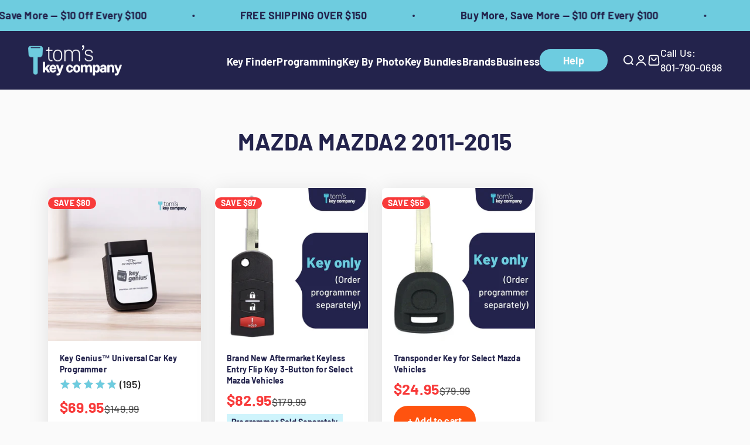

--- FILE ---
content_type: text/html; charset=utf-8
request_url: https://tomskey.com/collections/mazda-mazda2-2011-2015
body_size: 92071
content:
<!doctype html>

<html class="no-js" lang="en" dir="ltr">
  <head>

    <!-- Google Tag Manager -->
    <script>(function(w,d,s,l,i){w[l]=w[l]||[];w[l].push({'gtm.start':
    new Date().getTime(),event:'gtm.js'});var f=d.getElementsByTagName(s)[0],
    j=d.createElement(s),dl=l!='dataLayer'?'&l='+l:'';j.async=true;j.src=
    'https://www.googletagmanager.com/gtm.js?id='+i+dl;f.parentNode.insertBefore(j,f);
    })(window,document,'script','dataLayer','GTM-PNFRQNX8');</script>
    <!-- End Google Tag Manager -->



<!-- Start of Shoplift scripts -->
<!-- 2025-04-04T04:45:12.7044871Z -->
<style>.shoplift-hide { opacity: 0 !important; }</style>
<style id="sl-preview-bar-hide">#preview-bar-iframe, #PBarNextFrameWrapper { display: none !important; }</style>
<script type="text/javascript">(function(rootPath, template, themeRole, themeId, isThemePreview){ /* Generated on 2026-01-14T15:08:18.0281691Z */var gt=Object.defineProperty;var mt=(R,x,V)=>x in R?gt(R,x,{enumerable:!0,configurable:!0,writable:!0,value:V}):R[x]=V;var w=(R,x,V)=>mt(R,typeof x!="symbol"?x+"":x,V);(function(){"use strict";var R=document.createElement("style");R.textContent=`#shoplift-preview-control{position:fixed;max-width:332px;height:56px;background-color:#141414;z-index:9999;bottom:20px;display:flex;border-radius:8px;box-shadow:13px 22px 7px #0000,9px 14px 7px #00000003,5px 8px 6px #0000000d,2px 4px 4px #00000017,1px 1px 2px #0000001a,0 0 #0000001a;align-items:center;margin:0 auto;left:16px;right:16px;opacity:0;transform:translateY(20px);visibility:hidden;transition:opacity .4s ease-in-out,transform .4s ease-in-out,visibility 0s .4s}#shoplift-preview-control.visible{opacity:1;transform:translateY(0);visibility:visible;transition:opacity .4s ease-in-out,transform .4s ease-in-out,visibility 0s 0s}#shoplift-preview-control *{font-family:Inter,sans-serif;color:#fff;box-sizing:border-box;font-size:16px}#shoplift-preview-variant-title{font-weight:400;line-height:140%;font-size:16px;text-align:start;letter-spacing:-.16px;flex-grow:1;text-wrap:nowrap;overflow:hidden;text-overflow:ellipsis}#shoplift-preview-variant-selector{position:relative;display:block;padding:6px 0;height:100%;min-width:0;flex:1 1 auto}#shoplift-preview-variant-menu-trigger{border:none;cursor:pointer;width:100%;background-color:transparent;padding:0 16px;border-left:1px solid #333;border-right:1px solid #333;height:100%;display:flex;align-items:center;justify-content:start;gap:8px}#shoplift-preview-variant-selector .menu-variant-label{width:24px;height:24px;border-radius:50%;padding:6px;display:flex;justify-content:center;align-items:center;font-size:12px;font-style:normal;font-weight:600;line-height:100%;letter-spacing:-.12px;flex-shrink:0}#shoplift-preview-variant-selector .preview-variant-menu{position:absolute;bottom:110%;transform:translate3d(0,20px,0);visibility:hidden;pointer-events:none;opacity:0;cursor:pointer;background-color:#141414;border:1px solid #141414;border-radius:6px;width:100%;max-height:156px;overflow-y:auto;box-shadow:0 8px 16px #0003;z-index:1;transition:opacity .3s ease-in-out,transform .3s ease-in-out,visibility 0s .3s}#shoplift-preview-variant-selector .preview-variant-menu.preview-variant-menu__visible{visibility:visible;pointer-events:auto;opacity:100;transform:translateZ(0);transition:opacity .3s ease-in-out,transform .3s ease-in-out,visibility 0s 0s}@media screen and (max-width: 400px){#shoplift-preview-variant-selector .preview-variant-menu{position:fixed;left:0;right:0;width:auto;bottom:110%}}#shoplift-preview-variant-selector .preview-variant-menu .preview-variant-menu--item{padding:12px 16px;display:flex;overflow:hidden}#shoplift-preview-variant-selector .preview-variant-menu .preview-variant-menu--item .menu-variant-label{margin-right:6px}#shoplift-preview-variant-selector .preview-variant-menu .preview-variant-menu--item span{overflow:hidden;text-overflow:ellipsis;text-wrap:nowrap;white-space:nowrap;color:#f6f6f6;font-size:14px;font-style:normal;font-weight:500}#shoplift-preview-variant-selector .preview-variant-menu .preview-variant-menu--item:hover{background-color:#545454}#shoplift-preview-variant-selector .preview-variant-menu .preview-variant-menu--item:last-of-type{border-bottom-left-radius:6px;border-bottom-right-radius:6px}#shoplift-preview-variant-selector .preview-variant-menu .preview-variant-menu--item:first-of-type{border-top-left-radius:6px;border-top-right-radius:6px}#shoplift-preview-control div:has(#shoplift-exit-preview-button){padding:0 16px}#shoplift-exit-preview-button{padding:6px 8px;font-weight:500;line-height:75%;border-radius:4px;background-color:transparent;border:none;text-decoration:none}#shoplift-exit-preview-button:hover{cursor:pointer;background-color:#333}`,document.head.appendChild(R);var x=" daum[ /]| deusu/| yadirectfetcher|(?:^|[^g])news(?!sapphire)|(?<! (?:channel/|google/))google(?!(app|/google| pixel))|(?<! cu)bots?(?:\\b|_)|(?<!(?: ya| yandex|^job|inapp;) ?)search|(?<!(?:lib))http|(?<![hg]m)score|@[a-z][\\w-]+\\.|\\(\\)|\\.com|\\b\\d{13}\\b|^<|^[\\w \\.\\-\\(?:\\):]+(?:/v?\\d+(?:\\.\\d+)?(?:\\.\\d{1,10})*?)?(?:,|$)|^[^ ]{50,}$|^\\d+\\b|^\\w+/[\\w\\(\\)]*$|^active|^ad muncher|^amaya|^avsdevicesdk/|^biglotron|^bot|^bw/|^clamav[ /]|^client/|^cobweb/|^custom|^ddg[_-]android|^discourse|^dispatch/\\d|^downcast/|^duckduckgo|^facebook|^getright/|^gozilla/|^hobbit|^hotzonu|^hwcdn/|^jeode/|^jetty/|^jigsaw|^microsoft bits|^movabletype|^mozilla/\\d\\.\\d \\(compatible;?\\)$|^mozilla/\\d\\.\\d \\w*$|^navermailapp|^netsurf|^offline|^owler|^postman|^python|^rank|^read|^reed|^rest|^rss|^snapchat|^space bison|^svn|^swcd |^taringa|^thumbor/|^track|^valid|^w3c|^webbandit/|^webcopier|^wget|^whatsapp|^wordpress|^xenu link sleuth|^yahoo|^yandex|^zdm/\\d|^zoom marketplace/|^{{.*}}$|admin|analyzer|archive|ask jeeves/teoma|bit\\.ly/|bluecoat drtr|browsex|burpcollaborator|capture|catch|check|chrome-lighthouse|chromeframe|classifier|clean|cloud|crawl|cypress/|dareboost|datanyze|dejaclick|detect|dmbrowser|download|evc-batch/|feed|firephp|gomezagent|headless|httrack|hubspot marketing grader|hydra|ibisbrowser|images|insight|inspect|iplabel|ips-agent|java(?!;)|library|mail\\.ru/|manager|measure|neustar wpm|node|nutch|offbyone|optimize|pageburst|pagespeed|parser|perl|phantomjs|pingdom|powermarks|preview|proxy|ptst[ /]\\d|reputation|resolver|retriever|rexx;|rigor|rss\\b|scan|scrape|server|sogou|sparkler/|speedcurve|spider|splash|statuscake|synapse|synthetic|tools|torrent|trace|transcoder|url|virtuoso|wappalyzer|watch|webglance|webkit2png|whatcms/|zgrab",V=/bot|spider|crawl|http|lighthouse/i,D;function W(){if(D instanceof RegExp)return D;try{D=new RegExp(x,"i")}catch{D=V}return D}function J(c){return!!c&&W().test(c)}class M{constructor(){w(this,"timestamp");this.timestamp=new Date}}class Y extends M{constructor(e,i,s){super();w(this,"type");w(this,"testId");w(this,"hypothesisId");this.type=3,this.testId=e,this.hypothesisId=i,this.timestamp=s}}class Z extends M{constructor(e){super();w(this,"type");w(this,"path");this.type=4,this.path=e}}class Q extends M{constructor(e){super();w(this,"type");w(this,"cart");this.type=5,this.cart=e}}class N extends Error{constructor(){super();w(this,"isBot");this.isBot=!0}}function X(c,t,e){for(const i of t.selectors){const s=c.querySelectorAll(i.cssSelector);for(let r=0;r<s.length;r++)e(t.testId,t.hypothesisId)}q(c,t,(i,s,r,n,o)=>o(s,r),e)}function L(c,t,e){for(const i of t.selectors)U(c,t.testId,t.hypothesisId,i,e??(()=>{}));q(c,t,U,e??(()=>{}))}function F(c){return c.urlPatterns.reduce((t,e)=>{switch(e.operator){case"contains":return t+`.*${e}.*`;case"endsWith":return t+`.*${e}`;case"startsWith":return t+`${e}.*`}},"")}function q(c,t,e,i){new MutationObserver(()=>{for(const r of t.selectors)e(c,t.testId,t.hypothesisId,r,i)}).observe(c.documentElement,{childList:!0,subtree:!0})}function U(c,t,e,i,s){const r=c.querySelectorAll(i.cssSelector);for(let n=0;n<r.length;n++){let o=r.item(n);if(o instanceof HTMLElement&&o.dataset.shoplift!==""){o.dataset.shoplift="";for(const a of i.actions.sort(at))o=tt(c,i.cssSelector,o,a)}}return r.length>0&&s?(s(t,e),!0):!1}function tt(c,t,e,i){switch(i.type){case"innerHtml":e.innerHTML=i.value;break;case"attribute":et(e,i.scope,i.value);break;case"css":it(c,t,i.value);break;case"js":st(c,e,i);break;case"copy":return rt(e);case"remove":ot(e);break;case"move":nt(e,parseInt(i.value));break}return e}function et(c,t,e){c.setAttribute(t,e)}function it(c,t,e){var s;const i=c.createElement("style");i.innerHTML=`${t} { ${e} }`,(s=c.getElementsByTagName("head")[0])==null||s.appendChild(i)}function st(c,t,e){Function("document","element",`"use strict"; ${e.value}`)(c,t)}function rt(c){const t=c.cloneNode(!0);if(!c.parentNode)throw"Can't copy node outside of DOM";return c.parentNode.insertBefore(t,c.nextSibling),t}function ot(c){c.remove()}function nt(c,t){if(t===0)return;const e=Array.prototype.slice.call(c.parentElement.children).indexOf(c),i=Math.min(Math.max(e+t,0),c.parentElement.children.length-1);c.parentElement.children.item(i).insertAdjacentElement(t>0?"afterend":"beforebegin",c)}function at(c,t){return z(c)-z(t)}function z(c){return c.type==="copy"||c.type==="remove"?0:1}var k=(c=>(c[c.Template=0]="Template",c[c.Theme=1]="Theme",c[c.UrlRedirect=2]="UrlRedirect",c[c.Script=3]="Script",c[c.Dom=4]="Dom",c[c.Price=5]="Price",c))(k||{});const lt="data:image/svg+xml,%3csvg%20width='12'%20height='12'%20viewBox='0%200%2012%2012'%20fill='none'%20xmlns='http://www.w3.org/2000/svg'%3e%3cpath%20d='M9.96001%207.90004C9.86501%207.90004%209.77001%207.86504%209.69501%207.79004L6.43501%204.53004C6.19501%204.29004%205.80501%204.29004%205.56501%204.53004L2.30501%207.79004C2.16001%207.93504%201.92001%207.93504%201.77501%207.79004C1.63001%207.64504%201.63001%207.40504%201.77501%207.26004L5.03501%204.00004C5.56501%203.47004%206.43001%203.47004%206.96501%204.00004L10.225%207.26004C10.37%207.40504%2010.37%207.64504%2010.225%207.79004C10.15%207.86004%2010.055%207.90004%209.96001%207.90004Z'%20fill='white'/%3e%3c/svg%3e",ct="data:image/svg+xml,%3csvg%20width='14'%20height='24'%20viewBox='0%200%2014%2024'%20fill='none'%20xmlns='http://www.w3.org/2000/svg'%3e%3cpath%20d='M12.3976%2014.5255C12.2833%2013.8788%2012.0498%2013.3024%2011.6952%2012.7961C11.3416%2012.2898%2010.9209%2011.8353%2010.4353%2011.4317C9.94868%2011.0291%209.43546%2010.6488%208.89565%2010.292C8.48487%2010.049%208.09577%209.78565%207.72637%209.50402C7.35697%209.2224%207.08016%208.89503%206.89694%208.51987C6.71273%208.14471%206.67826%207.69533%206.79055%207.1697C6.86345%206.83216%206.97476%206.54647%207.12351%206.31162C7.27324%206.07778%207.47124%205.89986%207.7175%205.77684C7.96377%205.65483%208.21989%205.59383%208.48389%205.59383C8.88087%205.59383%209.17639%205.7016%209.3734%205.91714C9.56943%206.13268%209.68271%206.42345%209.71424%206.78946C9.74576%207.15547%209.72015%207.55401%209.63839%207.98509C9.55663%208.41617%209.43645%208.84724%209.27687%209.27934L13.5127%208.80149C13.9638%207.52656%2014.1017%206.42447%2013.9264%205.49725C13.751%204.56901%2013.2664%203.85122%2012.4724%203.34491C12.239%203.19648%2011.9779%203.07041%2011.6893%202.96569L12.0026%201.50979L9.86397%200L7.3875%201.50979L7.11169%202.78878C6.65166%202.8874%206.21724%203.01957%205.8114%203.19038C4.85292%203.594%204.06684%204.15115%203.45117%204.86385C2.83452%205.57655%202.42571%206.40108%202.22378%207.33847C2.06616%208.06947%202.04942%208.70796%202.17551%209.25087C2.30061%209.7948%202.52028%2010.2828%202.8355%2010.7139C3.14974%2011.145%203.51816%2011.5344%203.93977%2011.881C4.36039%2012.2288%204.782%2012.5521%205.20164%2012.851C5.68334%2013.1702%206.13844%2013.5169%206.56497%2013.8921C6.99052%2014.2672%207.31954%2014.7125%207.55004%2015.228C7.78055%2015.7445%207.81502%2016.3769%207.65347%2017.1262C7.56482%2017.5389%207.43676%2017.8765%207.27028%2018.1388C7.10381%2018.4011%206.89596%2018.5983%206.64772%2018.7295C6.3985%2018.8606%206.12071%2018.9267%205.8114%2018.9267C5.21641%2018.9267%204.79776%2018.6034%204.62833%2018.1632C4.4589%2017.7229%204.47367%2017.2583%204.60075%2016.5639C4.72782%2015.8705%205.05092%2015.1395%205.37107%2014.3699H1.17665C1.17665%2014.3699%200.207341%2016.1115%200.0310135%2017.6762C-0.0655232%2018.5302%200.0635208%2019.2653%200.41519%2019.8844C0.76686%2020.5036%201.33032%2020.9814%202.10655%2021.319C2.39222%2021.443%202.7104%2021.5447%203.05813%2021.623L2.54589%2024H7.17473L7.7047%2021.5386C8.08493%2021.442%208.43857%2021.3231%208.76562%2021.1787C9.73985%2020.7476%2010.52%2020.1427%2011.1071%2019.3649C11.6932%2018.5871%2012.0873%2017.7291%2012.2892%2016.7917C12.4744%2015.9295%2012.5099%2015.1741%2012.3966%2014.5275L12.3976%2014.5255Z'%20fill='white'/%3e%3c/svg%3e";async function dt(c){let t=c.replace(/-/g,"+").replace(/_/g,"/");for(;t.length%4;)t+="=";const e=atob(t),i=Uint8Array.from(e,n=>n.charCodeAt(0)),s=new Blob([i]).stream().pipeThrough(new DecompressionStream("gzip")),r=await new Response(s).text();return JSON.parse(r)}function O(c,t){return typeof t=="string"&&/\d{4}-\d{2}-\d{2}T\d{2}:\d{2}:\d{2}.\d+(?:Z|[+-]\d+)/.test(t)?new Date(t):t}function H(c,t){return t}function E(c,t=!1,e=!1,i=","){const s=c/100;if(e){const n=Math.round(s).toLocaleString("en-US");return i!==","?n.replace(/,/g,i):n}else{const r=t?",":".",n=s.toFixed(2).split("."),o=parseInt(n[0],10),a=n[1]??"00",l=o.toLocaleString("en-US");return i!==","?`${l.replace(/,/g,i)}${r}${a}`:t?`${l.replace(/,/g,".")}${r}${a}`:`${l}${r}${a}`}}function $(c,t,e,i){const s=t.replace("{{amount}}",E(c,!1,!1)).replace("{{amount_no_decimals}}",E(c,!1,!0)).replace("{{amount_with_comma_separator}}",E(c,!0,!1)).replace("{{amount_no_decimals_with_comma_separator}}",E(c,!0,!0)).replace("{{amount_with_space_separator}}",E(c,!1,!1," ")).replace("{{amount_no_decimals_with_space_separator}}",E(c,!1,!0," ")).replace("{{amount_with_apostrophe_separator}}",E(c,!1,!1,"'")).replace("{{amount_no_decimals_with_apostrophe_separator}}",E(c,!1,!0,"'")).replace("{{amount_with_period_and_space_separator}}",E(c,!1,!1,". ")).replace("{{amount_no_decimals_with_period_and_space_separator}}",E(c,!1,!0,". "));return i?`${s} ${e}`:s}function B(c){return c.replace(/[^\d.,\s-]/g,"").trim()}function ht(c){const t=new Map;for(const[e,i,s]of c.v)t.set(e,{priceInCents:i,compareAtPriceInCents:s});return t}function pt(c,t,e,i){const{priceInCents:s,compareAtPriceInCents:r}=e,{mf:n,c:o,cce:a}=i;if(c.getAttribute("data-sl-attribute-p")===t)c.innerHTML=$(s,n,o,a);else if(c.getAttribute("data-sl-attribute-cap")===t)r<=0||r<=s?c.remove():c.innerHTML=$(r,n,o,a);else if(c.getAttribute("data-sl-attribute-discount")===t&&!(r<=0||r<=s)){const h=Math.round((r-s)/r*100),u=B($(r-s,n,o,!1)),p=c.getAttribute("data-sl-format")||"percent";p==="percent"?c.textContent=`-${h}%`:p==="amount"?c.textContent=`-${u}`:p==="both"&&(c.textContent=`-${h}% (-${u})`)}}function ut(c){const t=[],e={id:"url-pattern",operator:"contains",value:"/"};for(const[i,s,r]of c.v){t.push({id:`p-${i}`,cssSelector:`[data-sl-attribute-p="${i}"]`,urlPatterns:[e],actions:[{id:`p-action-${i}`,type:"innerHtml",scope:"price",value:$(s,c.mf,c.c,c.cce)}]});const n=r<=0||r<=s;if(t.push({id:`cap-${i}`,cssSelector:`[data-sl-attribute-cap="${i}"]`,urlPatterns:[e],actions:[{id:`cap-action-${i}`,type:n?"remove":"innerHtml",scope:"compare-at-price",value:n?"":$(r,c.mf,c.c,c.cce)}]}),!n&&r>s){const o=Math.round((r-s)/r*100),a=B($(r-s,c.mf,c.c,!1));t.push({id:`d-${i}`,cssSelector:`[data-sl-attribute-discount="${i}"]`,urlPatterns:[e],actions:[{id:`d-action-${i}`,type:"js",scope:null,value:`(function(doc, el) {              var format = el.getAttribute('data-sl-format') || 'percent';              if (format === 'percent') {                el.textContent = '-${o}%';              } else if (format === 'amount') {                el.textContent = '-${a}';              } else if (format === 'both') {                el.textContent = '-${o}% (-${a})';              }            })`}]})}}return t}let G=!1;class ft{constructor(t,e,i,s,r,n,o,a,l,h,u){w(this,"DATA_SL_ATTRIBUTE_P","data-sl-attribute-p");w(this,"DATA_SL_TEST_ID","data-sl-test-id");w(this,"VIEWPORT_TRACK_THRESHOLD",.5);w(this,"temporarySessionKey","Shoplift_Session");w(this,"essentialSessionKey","Shoplift_Essential");w(this,"analyticsSessionKey","Shoplift_Analytics");w(this,"priceSelectorsSessionKey","Shoplift_PriceSelectors");w(this,"legacySessionKey");w(this,"cssHideClass");w(this,"testConfigs");w(this,"inactiveTestConfigs");w(this,"testsFilteredByAudience");w(this,"sendPageView");w(this,"shopliftDebug");w(this,"gaConfig");w(this,"getCountryTimeout");w(this,"state");w(this,"shopifyAnalyticsId");w(this,"cookie",document.cookie);w(this,"isSyncing",!1);w(this,"isSyncingGA",!1);w(this,"fetch");w(this,"localStorageSet");w(this,"localStorageGet");w(this,"sessionStorageSet",window.sessionStorage.setItem.bind(window.sessionStorage));w(this,"sessionStorageGet",window.sessionStorage.getItem.bind(window.sessionStorage));w(this,"urlParams",new URLSearchParams(window.location.search));w(this,"device");w(this,"logHistory");w(this,"activeViewportObservers",new Map);w(this,"_priceTestProductIds",null);this.shop=t,this.host=e,this.eventHost=i,this.disableReferrerOverride=a,this.logHistory=[],this.legacySessionKey=`SHOPLIFT_SESSION_${this.shop}`,this.cssHideClass=s?"shoplift-hide":"",this.testConfigs=h.map(d=>({...d,startAt:new Date(d.startAt),statusHistory:d.statusHistory.map(v=>({...v,createdAt:new Date(v.createdAt)}))})),this.inactiveTestConfigs=u,this.sendPageView=!!r,this.shopliftDebug=n===!0,this.gaConfig=o!=={"sendEvents":false,"mode":"gtag"}?o:{sendEvents:!1},this.fetch=window.fetch.bind(window),this.localStorageSet=window.localStorage.setItem.bind(window.localStorage),this.localStorageGet=window.localStorage.getItem.bind(window.localStorage);const p=this.getDeviceType();this.device=p!=="tablet"?p:"mobile",this.state=this.loadState(),this.shopifyAnalyticsId=this.getShopifyAnalyticsId(),this.testsFilteredByAudience=h.filter(d=>d.status=="active"),this.getCountryTimeout=l===1000?1e3:l,this.log("State Loaded",JSON.stringify(this.state))}deriveCategoryFromExistingTests(){if(!this.state.temporary.testCategory&&this.state.essential.visitorTests.length>0){const t=this.state.essential.visitorTests.some(e=>{if(!e.hypothesisId)return!1;const i=this.getHypothesis(e.hypothesisId);return i&&["theme","basicScript","price"].includes(i.type)});this.state.temporary.testCategory=t?"global":"conditional",this.persistTemporaryState(),this.log("Derived test category from existing visitorTests: %s",this.state.temporary.testCategory)}}async init(){var t;try{if(this.log("Shoplift script initializing"),window.Shopify&&window.Shopify.designMode){this.log("Skipping script for design mode");return}if(window.location.href.includes("slScreenshot=true")){this.log("Skipping script for screenshot");return}if(window.location.hostname.endsWith(".edgemesh.com")){this.log("Skipping script for preview");return}if(window.location.href.includes("isShopliftMerchant")){const i=this.urlParams.get("isShopliftMerchant")==="true";this.log("Setting merchant session to %s",i),this.state.temporary.isMerchant=i,this.persistTemporaryState()}if(this.state.temporary.isMerchant){this.log("Setting up preview for merchant"),typeof window.shoplift!="object"&&this.setShopliftStub(),this.state.temporary.previewConfig||this.hidePage(),await this.initPreview(),(t=document.querySelector("#sl-preview-bar-hide"))==null||t.remove();return}if(this.state.temporary.previewConfig=void 0,J(navigator.userAgent))return;if(navigator.userAgent.includes("Chrome/118")){this.log("Random: %o",[Math.random(),Math.random(),Math.random()]);const i=await this.makeRequest({url:`${this.eventHost}/api/v0/events/ip`,method:"get"}).then(s=>s==null?void 0:s.json());this.log(`IP: ${i}`),this.makeRequest({url:`${this.eventHost}/api/v0/logs`,method:"post",data:JSON.stringify(this.debugState(),H)}).catch()}if(this.shopifyAnalyticsId=this.getShopifyAnalyticsId(),this.monitorConsentChange(),this.checkForThemePreview())return;if(!this.disableReferrerOverride&&this.state.temporary.originalReferrer!=null){this.log(`Overriding referrer from '${document.referrer}' to '${this.state.temporary.originalReferrer}'`);const i=this.state.temporary.originalReferrer;delete this.state.temporary.originalReferrer,this.persistTemporaryState(),Object.defineProperty(document,"referrer",{get:()=>i,enumerable:!0,configurable:!0})}if(await this.refreshVisitor(this.shopifyAnalyticsId),await this.handleVisitorTest()){this.log("Redirecting for visitor test");return}this.setShoplift(),this.showPage(),this.ensureCartAttributesForExistingPriceTests(!1),await this.finalize(),console.log("SHOPLIFT SCRIPT INITIALIZED!")}catch(e){if(e instanceof N)return;throw e}finally{typeof window.shoplift!="object"&&this.setShopliftStub()}}getVariantColor(t){switch(t){case"a":return{text:"#141414",bg:"#E2E2E2"};case"b":return{text:"rgba(255, 255, 255, 1)",bg:"rgba(37, 99, 235, 1)"}}}getDefaultVariantTitle(t){return t.title?t.title:t.type==="price"?t.isControl?"Original prices":"Variant prices":t.isControl?"Original":"Untitled variant "+t.label.toUpperCase()}async initPreview(){const t=this.urlParams.get("previewConfig");if(t){this.state.temporary.previewConfig=void 0,this.log("Setting up the preview"),this.log("Found preview config, writing to temporary state");const e=await dt(t);if(this.state.temporary.previewConfig=e,this.state.temporary.previewConfig.testTypeCategory===k.Price){this.hidePage(!0);const s=this.state.temporary.previewConfig;let r=`${this.host}/api/dom-selectors/${s.storeId}/${s.testId}/${s.isDraft||!1}`;s.shopifyProductId&&(r+=`?productId=${s.shopifyProductId}`);const n=await this.makeJsonRequest({method:"get",url:r}).catch(o=>(this.log("Error getting domSelectors",o),null));s.variants.forEach(o=>{var a;return o.domSelectors=(a=n[o.id])==null?void 0:a.domSelectors})}this.persistTemporaryState();const i=new URL(window.location.toString());i.searchParams.delete("previewConfig"),this.queueRedirect(i)}else if(this.state.temporary.previewConfig){this.showPage();const e=this.state.temporary.previewConfig;e.testTypeCategory===k.Template&&this.handleTemplatePreview(e)&&this.initPreviewControls(e),e.testTypeCategory===k.UrlRedirect&&this.handleUrlPreview(e)&&this.initPreviewControls(e),e.testTypeCategory===k.Script&&this.handleScriptPreview(e)&&this.initPreviewControls(e),e.testTypeCategory===k.Price&&await this.handlePricePreview(e)&&this.initPreviewControls(e)}}initPreviewControls(t){document.addEventListener("DOMContentLoaded",()=>{const e=t.variants.find(v=>v.id===t.currentVariant),i=(e==null?void 0:e.label)||"a",s=t.variants,r=document.createElement("div");r.id="shoplift-preview-control";const n=document.createElement("div"),o=document.createElement("img");o.src=ct,o.height=24,o.width=14,n.style.padding="0 16px",n.style.lineHeight="100%",n.appendChild(o),r.appendChild(n);const a=document.createElement("div");a.id="shoplift-preview-variant-selector";const l=document.createElement("button");l.id="shoplift-preview-variant-menu-trigger";const h=document.createElement("div");h.className="menu-variant-label",h.style.backgroundColor=this.getVariantColor(i).bg,h.style.color=this.getVariantColor(i).text,h.innerText=i.toUpperCase(),l.appendChild(h);const u=document.createElement("span");if(u.id="shoplift-preview-variant-title",u.innerText=e?this.getDefaultVariantTitle(e):"Untitled variant "+i.toUpperCase(),l.appendChild(u),s.length>1){const v=document.createElement("img");v.src=lt,v.width=12,v.height=12,v.style.height="12px",v.style.width="12px",l.appendChild(v);const T=document.createElement("div");T.className="preview-variant-menu";for(const m of t.variants.filter(C=>C.id!==t.currentVariant)){const C=document.createElement("div");C.className="preview-variant-menu--item";const A=document.createElement("div");A.className="menu-variant-label",A.style.backgroundColor=this.getVariantColor(m.label).bg,A.style.color=this.getVariantColor(m.label).text,A.style.flexShrink="0",A.innerText=m.label.toUpperCase(),C.appendChild(A);const y=document.createElement("span");y.innerText=this.getDefaultVariantTitle(m),C.appendChild(y),C.addEventListener("click",()=>{this.pickVariant(m.id)}),T.appendChild(C)}a.appendChild(T),l.addEventListener("click",()=>{T.className!=="preview-variant-menu preview-variant-menu__visible"?T.classList.add("preview-variant-menu__visible"):T.classList.remove("preview-variant-menu__visible")}),document.addEventListener("click",m=>{m.target instanceof Element&&!l.contains(m.target)&&T.className==="preview-variant-menu preview-variant-menu__visible"&&T.classList.remove("preview-variant-menu__visible")})}else l.style.pointerEvents="none",h.style.margin="0";a.appendChild(l),r.appendChild(a);const p=document.createElement("div"),d=document.createElement("button");d.id="shoplift-exit-preview-button",d.innerText="Exit",p.appendChild(d),d.addEventListener("click",()=>{this.exitPreview()}),r.appendChild(p),document.body.appendChild(r),requestAnimationFrame(()=>{r.classList.add("visible")})}),this.ensureCartAttributesForExistingPriceTests(!0)}pickVariant(t){var e,i,s,r;if(this.state.temporary.previewConfig){const n=this.state.temporary.previewConfig,o=new URL(window.location.toString());if(n.testTypeCategory===k.UrlRedirect){const a=(e=n.variants.find(l=>l.id===n.currentVariant))==null?void 0:e.redirectUrl;if(o.pathname===a){const l=(i=n.variants.find(h=>h.id===t))==null?void 0:i.redirectUrl;l&&(o.pathname=l)}}if(n.testTypeCategory===k.Template){const a=(s=n.variants.find(l=>l.id===n.currentVariant))==null?void 0:s.pathName;if(a&&o.pathname===a){const l=(r=n.variants.find(h=>h.id===t))==null?void 0:r.pathName;l&&l!==a&&(o.pathname=l)}}n.currentVariant=t,this.persistTemporaryState(),this.queueRedirect(o)}}exitPreview(){var e,i,s,r;const t=new URL(window.location.toString());if(((e=this.state.temporary.previewConfig)==null?void 0:e.testTypeCategory)===k.Template&&t.searchParams.delete("view"),((i=this.state.temporary.previewConfig)==null?void 0:i.testTypeCategory)===k.Script&&t.searchParams.delete("slVariant"),((s=this.state.temporary.previewConfig)==null?void 0:s.testTypeCategory)===k.UrlRedirect){const o=this.state.temporary.previewConfig.variants.filter(l=>!l.isControl&&l.redirectUrl!==null).map(l=>l.redirectUrl),a=(r=this.state.temporary.previewConfig.variants.find(l=>l.label==="a"))==null?void 0:r.redirectUrl;o.includes(t.pathname)&&a&&(t.pathname=a)}this.state.temporary.previewConfig=void 0,this.persistTemporaryState(),this.hidePage(),this.queueRedirect(t)}handleTemplatePreview(t){const e=t.currentVariant,i=t.variants.find(a=>a.id===e);if(!i)return!1;const s=t.variants.find(a=>a.isControl);if(!s)return!1;this.log("Setting up template preview for type",s.type);const r=new URL(window.location.toString()),n=r.searchParams.get("view"),o=i.type===s.type;return!o&&!i.isControl&&template.suffix===s.affix&&this.typeFromTemplate()===s.type&&i.pathName!==null?(this.log("Hit control template type, redirecting to the variant url"),this.hidePage(),r.pathname=i.pathName,this.queueRedirect(r),!0):(!i.isControl&&this.typeFromTemplate()==i.type&&template.suffix===s.affix&&o&&n!==(i.affix||"__DEFAULT__")&&(this.log("Template type and affix match control, updating the view param"),r.searchParams.delete("view"),this.log("Setting the new viewParam to",i.affix||"__DEFAULT__"),this.hidePage(),r.searchParams.set("view",i.affix||"__DEFAULT__"),this.queueRedirect(r)),n!==null&&n!==i.affix&&(r.searchParams.delete("view"),this.hidePage(),this.queueRedirect(r)),!0)}handleUrlPreview(t){var n;const e=t.currentVariant,i=t.variants.find(o=>o.id===e),s=(n=t.variants.find(o=>o.isControl))==null?void 0:n.redirectUrl;if(!i)return!1;this.log("Setting up URL redirect preview");const r=new URL(window.location.toString());return r.pathname===s&&!i.isControl&&i.redirectUrl!==null&&(this.log("Url matches control, redirecting"),this.hidePage(),r.pathname=i.redirectUrl,this.queueRedirect(r)),!0}handleScriptPreview(t){const e=t.currentVariant,i=t.variants.find(n=>n.id===e);if(!i)return!1;this.log("Setting up script preview");const s=new URL(window.location.toString());return s.searchParams.get("slVariant")!==i.id&&(this.log("current id doesn't match the variant, redirecting"),s.searchParams.delete("slVariant"),this.log("Setting the new slVariantParam"),this.hidePage(),s.searchParams.set("slVariant",i.id),this.queueRedirect(s)),!0}async handlePricePreview(t){const e=t.currentVariant,i=t.variants.find(s=>s.id===e);return i?(this.log("Setting up price preview"),i.domSelectors&&i.domSelectors.length>0&&(L(document,{testId:t.testId,hypothesisId:i.id,selectors:i.domSelectors}),this.ensureCartAttributesForExistingPriceTests(!0)),!0):!1}async finalize(){const t=await this.getCartState();t!==null&&this.queueCartUpdate(t),this.pruneStateAndSave(),await this.syncAllEvents()}setShoplift(){this.log("Setting up public API");const e=this.urlParams.get("slVariant")==="true",i=e?null:this.urlParams.get("slVariant");window.shoplift={isHypothesisActive:async s=>{if(this.log("Script checking variant for hypothesis '%s'",s),e)return this.log("Forcing variant for hypothesis '%s'",s),!0;if(i!==null)return this.log("Forcing hypothesis '%s'",i),s===i;const r=this.testConfigs.find(o=>o.hypotheses.some(a=>a.id===s));if(!r)return this.log("No test found for hypothesis '%s'",s),!1;const n=this.state.essential.visitorTests.find(o=>o.testId===r.id);return n?(this.log("Active visitor test found",s),n.hypothesisId===s):(await this.manuallySplitVisitor(r),this.testConfigs.some(o=>o.hypotheses.some(a=>a.id===s&&this.state.essential.visitorTests.some(l=>l.hypothesisId===a.id))))},setAnalyticsConsent:async s=>{await this.onConsentChange(s,!0)},getVisitorData:()=>({visitor:this.state.analytics.visitor,visitorTests:this.state.essential.visitorTests.filter(s=>!s.isInvalid).map(s=>{const{shouldSendToGa:r,savedAt:n,...o}=s;return o})})}}setShopliftStub(){this.log("Setting up stubbed public API");const e=this.urlParams.get("slVariant")==="true",i=e?null:this.urlParams.get("slVariant");window.shoplift={isHypothesisActive:s=>Promise.resolve(e||s===i),setAnalyticsConsent:()=>Promise.resolve(),getVisitorData:()=>({visitor:null,visitorTests:[]})}}async manuallySplitVisitor(t){this.log("Starting manual split for test '%s'",t.id),await this.handleVisitorTest([t]),this.saveState(),this.syncAllEvents()}async handleVisitorTest(t){await this.filterTestsByAudience(this.testConfigs,this.state.analytics.visitor??this.buildBaseVisitor(),this.state.essential.visitorTests),this.deriveCategoryFromExistingTests(),this.clearStaleReservations();let e=t?t.filter(i=>this.testsFilteredByAudience.some(s=>s.id===i.id)):[...this.testsForUrl(this.testsFilteredByAudience),...this.domTestsForUrl(this.testsFilteredByAudience)];try{if(e.length===0)return this.log("No tests found"),!1;this.log("Checking for existing visitor test on page");const i=this.getCurrentVisitorHypothesis(e);if(i){this.log("Found current visitor test");const a=this.considerRedirect(i);return a&&(this.log("Redirecting for current visitor test"),this.redirect(i)),a}const s=this.getReservationForCurrentPage();if(s){this.log("Found matching reservation for current page: %s",s.testId);const a=this.getHypothesis(s.hypothesisId);if(a){a.type!=="price"&&this.realizeReservationForCriteria(s.entryCriteriaKey);const l=this.considerRedirect(a);return l&&this.redirect(a),l}}this.log("No active test relation for test page");const r=this.testsForUrl(this.inactiveTestConfigs.filter(a=>this.testIsPaused(a)&&a.hypotheses.some(l=>this.state.essential.visitorTests.some(h=>h.hypothesisId===l.id)))).map(a=>a.id);if(r.length>0)return this.log("Visitor has paused tests for test page, skipping test assignment: %o",r),!1;if(!this.state.temporary.testCategory){const a=this.testsFilteredByAudience.filter(h=>this.isGlobalEntryCriteria(this.getEntryCriteriaKey(h))),l=this.testsFilteredByAudience.filter(h=>!this.isGlobalEntryCriteria(this.getEntryCriteriaKey(h)));if(this.log("Category dice roll - global tests: %o, conditional tests: %o",a.map(h=>({id:h.id,title:h.title,criteria:this.getEntryCriteriaKey(h)})),l.map(h=>({id:h.id,title:h.title,criteria:this.getEntryCriteriaKey(h)}))),a.length>0&&l.length>0){const h=a.length,u=l.length,p=h+u,d=Math.random()*p;this.state.temporary.testCategory=d<h?"global":"conditional",this.log("Category dice roll: rolled %.2f of %d (global weight: %d, conditional weight: %d), selected '%s'",d,p,h,u,this.state.temporary.testCategory)}else a.length>0?(this.state.temporary.testCategory="global",this.log("Only global tests available, setting category to global")):(this.state.temporary.testCategory="conditional",this.log("Only conditional tests available, setting category to conditional"));this.persistTemporaryState()}const n=this.state.temporary.testCategory;if(this.log("Visitor test category: %s",n),n==="global"){const a=this.testsFilteredByAudience.filter(l=>!this.isGlobalEntryCriteria(this.getEntryCriteriaKey(l)));for(const l of a)this.markTestAsBlocked(l,"category:global");e=e.filter(l=>this.isGlobalEntryCriteria(this.getEntryCriteriaKey(l)))}else{const a=this.testsFilteredByAudience.filter(l=>this.isGlobalEntryCriteria(this.getEntryCriteriaKey(l)));for(const l of a)this.markTestAsBlocked(l,"category:conditional");e=e.filter(l=>!this.isGlobalEntryCriteria(this.getEntryCriteriaKey(l)))}if(e.length===0)return this.log("No tests remaining after category filter"),!1;this.createReservations(e);const o=this.getReservationForCurrentPage();if(o&&!o.isRealized){const a=this.getHypothesis(o.hypothesisId);if(a){a.type!=="price"&&this.realizeReservationForCriteria(o.entryCriteriaKey);const l=this.considerRedirect(a);return l&&(this.log("Redirecting for new test"),this.redirect(a)),l}}return!1}finally{this.includeInDomTests(),this.saveState()}}includeInDomTests(){this.applyControlForAudienceFilteredPriceTests();const t=this.getDomTestsForCurrentUrl(),e=this.getVisitorDomHypothesis(t);for(const i of t){this.log("Evaluating dom test '%s'",i.id);const s=i.hypotheses.some(d=>d.type==="price");if(this.state.essential.visitorTests.find(d=>d.testId===i.id&&d.isInvalid&&!d.hypothesisId)){if(this.log("Visitor is blocked from test '%s', applying control prices if price test",i.id),s){const d=i.hypotheses.find(v=>v.isControl);d!=null&&d.priceData&&(this.applyPriceTestWithMapLookup(i.id,d,[d],()=>{this.log("Control prices applied for blocked visitor, no metrics tracked")}),this.updatePriceTestHiddenInputs(i.id,"control",!1))}continue}const n=this.getReservationForTest(i.id);let o=null,a=!1;const l=e.find(d=>i.hypotheses.some(v=>d.id===v.id));if(n)o=this.getHypothesis(n.hypothesisId)??null,this.log("Using reserved hypothesis '%s' for test '%s'",n.hypothesisId,i.id);else if(l)o=l,this.log("Using existing hypothesis assignment for test '%s'",i.id);else if(s){const d=this.visitorActiveTestTypeWithReservations();d?(a=!0,this.log("Visitor already in test type '%s', treating as non-test for price test '%s'",d,i.id)):o=this.pickHypothesis(i)}else o=this.pickHypothesis(i);if(a&&s){const d=i.hypotheses.find(v=>v.isControl);d!=null&&d.priceData&&(this.log("Applying control prices for non-test visitor on price test '%s' (Map-based)",i.id),this.applyPriceTestWithMapLookup(i.id,d,[d],()=>{this.log("Control prices applied for non-test visitor, no metrics tracked")}),this.updatePriceTestHiddenInputs(i.id,"control",!1));continue}if(!o){this.log("Failed to pick hypothesis for test");continue}const h=i.bayesianRevision??4,u=o.type==="price",p=h>=5;if(u&&p){if(this.log(`Price test with Map-based lookup (v${h}): ${i.id}`),!o.priceData){this.log("No price data for hypothesis '%s', skipping",o.id);continue}const d=o.isControl?"control":"variant";this.log(`Setting up Map-based price test for ${d} (test: ${i.id})`),this.applyPriceTestWithMapLookup(i.id,o,i.hypotheses,v=>{const T=this.getReservationForTest(v);T&&!T.isRealized&&T.entryCriteriaKey?this.realizeReservationForCriteria(T.entryCriteriaKey):this.queueAddVisitorToTest(v,o),this.saveState(),this.queuePageView(window.location.pathname),this.syncAllEvents()});continue}if(u&&!p){this.log(`Price test without viewport tracking (v${h}): ${i.id}`);const d=this.getDomSelectorsForHypothesis(o);if(d.length===0)continue;L(document,{testId:i.id,hypothesisId:o.id,selectors:d},v=>{this.queueAddVisitorToTest(v,o),this.saveState(),this.queuePageView(window.location.pathname),this.syncAllEvents()});continue}if(!o.domSelectors||o.domSelectors.length===0){this.log("No selectors found, skipping hypothesis");continue}L(document,{testId:i.id,hypothesisId:o.id,selectors:o.domSelectors},d=>{this.queueAddVisitorToTest(d,o),this.saveState(),this.queuePageView(window.location.pathname),this.syncAllEvents()})}}considerRedirect(t){if(this.log("Considering redirect for hypothesis '%s'",t.id),t.isControl)return this.log("Skipping redirect for control"),!1;if(t.type==="basicScript"||t.type==="manualScript")return this.log("Skipping redirect for script test"),!1;const e=this.state.essential.visitorTests.find(n=>n.hypothesisId===t.id),i=new URL(window.location.toString()),r=new URLSearchParams(window.location.search).get("view");if(t.type==="theme"){if(!(t.themeId===themeId)){if(this.log("Theme id '%s' is not hypothesis theme ID '%s'",t.themeId,themeId),e&&e.themeId!==t.themeId&&(e.themeId===themeId||!this.isThemePreview()))this.log("On old theme, redirecting and updating local visitor"),e.themeId=t.themeId;else if(this.isThemePreview())return this.log("On non-test theme, skipping redirect"),!1;return this.log("Hiding page to redirect for theme test"),this.hidePage(),!0}return!1}else if(t.type!=="dom"&&t.type!=="price"&&t.affix!==template.suffix&&t.affix!==r||t.redirectPath&&!i.pathname.endsWith(t.redirectPath))return this.log("Hiding page to redirect for template test"),this.hidePage(),!0;return this.log("Not redirecting"),!1}redirect(t){if(this.log("Redirecting to hypothesis '%s'",t.id),t.isControl)return;const e=new URL(window.location.toString());if(e.searchParams.delete("view"),t.redirectPath){const i=RegExp("^(/w{2}-w{2})/").exec(e.pathname);if(i&&i.length>1){const s=i[1];e.pathname=`${s}${t.redirectPath}`}else e.pathname=t.redirectPath}else t.type==="theme"?(e.searchParams.set("_ab","0"),e.searchParams.set("_fd","0"),e.searchParams.set("_sc","1"),e.searchParams.set("preview_theme_id",t.themeId.toString())):t.type!=="urlRedirect"&&e.searchParams.set("view",t.affix);this.queueRedirect(e)}async refreshVisitor(t){if(t===null||!this.state.essential.isFirstLoad||!this.testConfigs.some(i=>i.visitorOption!=="all"))return;this.log("Refreshing visitor"),this.hidePage();const e=await this.getVisitor(t);e&&e.id&&this.updateLocalVisitor(e)}buildBaseVisitor(){return{shopifyAnalyticsId:this.shopifyAnalyticsId,device:this.device,country:null,...this.state.essential.initialState}}getInitialState(){const t=this.getUTMValue("utm_source")??"",e=this.getUTMValue("utm_medium")??"",i=this.getUTMValue("utm_campaign")??"",s=this.getUTMValue("utm_content")??"",r=window.document.referrer,n=this.device;return{createdAt:new Date,utmSource:t,utmMedium:e,utmCampaign:i,utmContent:s,referrer:r,device:n}}checkForThemePreview(){var t,e;return this.log("Checking for theme preview"),window.location.hostname.endsWith(".shopifypreview.com")?(this.log("on shopify preview domain"),this.clearThemeBar(!0,!1,this.state),(t=document.querySelector("#sl-preview-bar-hide"))==null||t.remove(),!1):this.isThemePreview()?this.state.essential.visitorTests.some(i=>i.isThemeTest&&i.hypothesisId!=null&&this.getHypothesis(i.hypothesisId)&&i.themeId===themeId)?(this.log("On active theme test, removing theme bar"),this.clearThemeBar(!1,!0,this.state),!1):this.state.essential.visitorTests.some(i=>i.isThemeTest&&i.hypothesisId!=null&&!this.getHypothesis(i.hypothesisId)&&i.themeId===themeId)?(this.log("Visitor is on an inactive theme test, redirecting to main theme"),this.redirectToMainTheme(),!0):this.state.essential.isFirstLoad?(this.log("No visitor found on theme preview, redirecting to main theme"),this.redirectToMainTheme(),!0):this.inactiveTestConfigs.some(i=>i.hypotheses.some(s=>s.themeId===themeId))?(this.log("Current theme is an inactive theme test, redirecting to main theme"),this.redirectToMainTheme(),!0):this.testConfigs.some(i=>i.hypotheses.some(s=>s.themeId===themeId))?(this.log("Falling back to clearing theme bar"),this.clearThemeBar(!1,!0,this.state),!1):(this.log("No tests on current theme, skipping script"),this.clearThemeBar(!0,!1,this.state),(e=document.querySelector("#sl-preview-bar-hide"))==null||e.remove(),!0):(this.log("Not on theme preview"),this.clearThemeBar(!0,!1,this.state),!1)}redirectToMainTheme(){this.hidePage();const t=new URL(window.location.toString());t.searchParams.set("preview_theme_id",""),this.queueRedirect(t)}testsForUrl(t){const e=new URL(window.location.href),i=this.typeFromTemplate();return t.filter(s=>s.hypotheses.some(r=>r.type!=="dom"&&r.type!=="price"&&(r.isControl&&r.type===i&&r.affix===template.suffix||r.type==="theme"||r.isControl&&r.type==="urlRedirect"&&r.redirectPath&&e.pathname.endsWith(r.redirectPath)||r.type==="basicScript"))&&(s.ignoreTestViewParameterEnforcement||!e.searchParams.has("view")||s.hypotheses.map(r=>r.affix).includes(e.searchParams.get("view")??"")))}domTestsForUrl(t){const e=new URL(window.location.href);return t.filter(i=>i.hypotheses.some(s=>s.type!=="dom"&&s.type!=="price"?!1:s.type==="price"&&s.priceData&&s.priceData.v.length>0?!0:s.domSelectors&&s.domSelectors.some(r=>new RegExp(F(r)).test(e.toString()))))}async filterTestsByAudience(t,e,i){const s=[];let r=e.country;!r&&t.some(n=>n.requiresCountry&&!i.some(o=>o.testId===n.id))&&(this.log("Hiding page to check geoip"),this.hidePage(),r=await this.makeJsonRequest({method:"get",url:`${this.eventHost}/api/v0/visitors/get-country`,signal:AbortSignal.timeout(this.getCountryTimeout)}).catch(n=>(this.log("Error getting country",n),null)));for(const n of t){if(this.log("Checking audience for test '%s'",n.id),this.state.essential.visitorTests.some(l=>l.testId===n.id&&l.hypothesisId==null)){console.log(`Skipping blocked test '${n.id}'`);continue}const o=this.visitorCreatedDuringTestActive(n.statusHistory);(i.some(l=>l.testId===n.id&&(n.device==="all"||n.device===e.device&&n.device===this.device))||this.isTargetAudience(n,e,o,r))&&(this.log("Visitor is in audience for test '%s'",n.id),s.push(n))}this.testsFilteredByAudience=s}isTargetAudience(t,e,i,s){const r=this.getChannel(e);return(t.device==="all"||t.device===e.device&&t.device===this.device)&&(t.visitorOption==="all"||t.visitorOption==="new"&&i||t.visitorOption==="returning"&&!i)&&(t.targetAudiences.length===0||t.targetAudiences.reduce((n,o)=>n||o.reduce((a,l)=>a&&l(e,i,r,s),!0),!1))}visitorCreatedDuringTestActive(t){let e="";for(const i of t){if(this.state.analytics.visitor!==null&&this.state.analytics.visitor.createdAt<i.createdAt||this.state.essential.initialState.createdAt<i.createdAt)break;e=i.status}return e==="active"}getDomTestsForCurrentUrl(){return this.domTestsForUrl(this.testsFilteredByAudience)}getCurrentVisitorHypothesis(t){return t.flatMap(e=>e.hypotheses).find(e=>e.type!=="dom"&&e.type!=="price"&&this.state.essential.visitorTests.some(i=>i.hypothesisId===e.id))}getVisitorDomHypothesis(t){return t.flatMap(e=>e.hypotheses).filter(e=>(e.type==="dom"||e.type==="price")&&this.state.essential.visitorTests.some(i=>i.hypothesisId===e.id))}getHypothesis(t){return this.testConfigs.filter(e=>e.hypotheses.some(i=>i.id===t)).map(e=>e.hypotheses.find(i=>i.id===t))[0]}getDomSelectorsForHypothesis(t){if(!t)return[];if(t.domSelectors&&t.domSelectors.length>0)return t.domSelectors;if(t.priceData){const e=`${this.priceSelectorsSessionKey}_${t.id}`;try{const s=sessionStorage.getItem(e);if(s){const r=JSON.parse(s);return t.domSelectors=r,this.log("Loaded %d price selectors from cache for hypothesis '%s'",r.length,t.id),r}}catch{}const i=ut(t.priceData);t.domSelectors=i;try{sessionStorage.setItem(e,JSON.stringify(i)),this.log("Generated and cached %d price selectors for hypothesis '%s'",i.length,t.id)}catch{this.log("Generated %d price selectors for hypothesis '%s' (cache unavailable)",i.length,t.id)}return i}return[]}hasThemeTest(t){return t.some(e=>e.hypotheses.some(i=>i.type==="theme"))}hasTestThatIsNotThemeTest(t){return t.some(e=>e.hypotheses.some(i=>i.type!=="theme"&&i.type!=="dom"&&i.type!=="price"))}hasThemeAndOtherTestTypes(t){return this.hasThemeTest(t)&&this.hasTestThatIsNotThemeTest(t)}testIsPaused(t){return t.status==="paused"||t.status==="incompatible"||t.status==="suspended"}visitorActiveTestType(){const t=this.state.essential.visitorTests.filter(e=>this.testConfigs.some(i=>i.hypotheses.some(s=>s.id==e.hypothesisId)));return t.length===0?null:t.some(e=>e.isThemeTest)?"theme":"templateOrUrlRedirect"}getReservationType(t){return t==="price"||this.isTemplateTestType(t)?"deferred":"immediate"}isTemplateTestType(t){return["product","collection","landing","index","cart","search","blog","article","collectionList"].includes(t)}getEntryCriteriaKey(t){const e=t.hypotheses.find(i=>i.isControl);if(!e)return`unknown:${t.id}`;switch(e.type){case"theme":return"global:theme";case"basicScript":return"global:autoApi";case"price":return"global:price";case"manualScript":return`conditional:manualApi:${t.id}`;case"urlRedirect":return`conditional:url:${e.redirectPath||"unknown"}`;default:return`conditional:template:${e.type}`}}isGlobalEntryCriteria(t){return t.startsWith("global:")}groupTestsByEntryCriteria(t){const e=new Map;for(const i of t){const s=this.getEntryCriteriaKey(i),r=e.get(s)||[];r.push(i),e.set(s,r)}return e}doesCurrentPageMatchEntryCriteria(t){if(this.isGlobalEntryCriteria(t))return!0;if(t==="conditional:manualApi")return!1;if(t.startsWith("conditional:url:")){const e=t.replace("conditional:url:","");return window.location.pathname.endsWith(e)}if(t.startsWith("conditional:template:")){const e=t.replace("conditional:template:","");return this.typeFromTemplate()===e}return!1}hasActiveReservation(){const t=this.getActiveReservations();return Object.values(t).some(e=>!e.isRealized)}getActiveReservation(){const t=this.getActiveReservations();return Object.values(t).find(e=>!e.isRealized)??null}clearStaleReservations(){const t=this.state.temporary.testReservations;if(!t)return;let e=!1;for(const[i,s]of Object.entries(t)){const r=this.testConfigs.find(o=>o.id===s.testId);if(!r){this.log("Test '%s' no longer in config, clearing reservation for criteria '%s'",s.testId,i),delete t[i],e=!0;continue}if(r.status!=="active"){this.log("Test '%s' status is '%s', clearing reservation for criteria '%s'",s.testId,r.status,i),delete t[i],e=!0;continue}this.testsFilteredByAudience.some(o=>o.id===s.testId)||(this.log("Visitor no longer passes audience for test '%s', clearing reservation for criteria '%s'",s.testId,i),delete t[i],e=!0)}e&&this.persistTemporaryState()}createReservations(t){if(this.state.temporary.testReservations||(this.state.temporary.testReservations={}),this.state.temporary.rolledEntryCriteria||(this.state.temporary.rolledEntryCriteria=[]),this.state.temporary.testCategory==="global"){this.createSingleReservation(t,"global");return}const i=t.filter(o=>this.doesCurrentPageMatchEntryCriteria(this.getEntryCriteriaKey(o))),s=t.filter(o=>!this.doesCurrentPageMatchEntryCriteria(this.getEntryCriteriaKey(o)));this.log("Conditional tests split - matching current page: %d, not matching: %d",i.length,s.length),i.length>0&&this.log("Tests matching current page (same pool): %o",i.map(o=>({id:o.id,title:o.title,criteria:this.getEntryCriteriaKey(o)})));const r="conditional:current-page";if(i.length>0&&!this.state.temporary.rolledEntryCriteria.includes(r)){this.createSingleReservation(i,r);for(const o of i){const a=this.getEntryCriteriaKey(o);this.state.temporary.rolledEntryCriteria.includes(a)||this.state.temporary.rolledEntryCriteria.push(a)}}const n=this.groupTestsByEntryCriteria(s);for(const[o,a]of n){if(this.state.temporary.rolledEntryCriteria.includes(o)){this.log("Already rolled for criteria '%s', skipping",o);continue}if(a.some(m=>this.state.essential.visitorTests.some(C=>C.testId===m.id))){this.log("Visitor already has VT for criteria '%s', skipping",o),this.state.temporary.rolledEntryCriteria.push(o);continue}const h=[...a].sort((m,C)=>m.id.localeCompare(C.id));this.log("Test dice roll for criteria '%s' - available tests: %o",o,h.map(m=>({id:m.id,title:m.title})));const u=Math.floor(Math.random()*h.length),p=h[u];this.log("Test dice roll: picked index %d of %d, selected test '%s' (%s)",u+1,a.length,p.id,p.title);const d=this.pickHypothesis(p);if(!d){this.log("No hypothesis picked for test '%s'",p.id);continue}const v=this.getReservationType(d.type),T={testId:p.id,hypothesisId:d.id,testType:d.type,reservationType:v,isThemeTest:d.type==="theme",themeId:d.themeId,createdAt:new Date,isRealized:!1,entryCriteriaKey:o};this.state.temporary.testReservations[o]=T,this.state.temporary.rolledEntryCriteria.push(o),this.log("Created %s reservation for test '%s' (criteria: %s)",v,p.id,o);for(const m of a)m.id!==p.id&&this.markTestAsBlocked(m,o)}this.persistTemporaryState()}createSingleReservation(t,e){if(this.state.temporary.rolledEntryCriteria.includes(e)){this.log("Already rolled for pool '%s', skipping",e);return}if(t.some(u=>this.state.essential.visitorTests.some(p=>p.testId===u.id&&!p.isInvalid))){this.log("Visitor already has VT for pool '%s', skipping",e),this.state.temporary.rolledEntryCriteria.push(e);return}if(t.length===0){this.log("No tests in pool '%s'",e);return}const s=[...t].sort((u,p)=>u.id.localeCompare(p.id));this.log("Test dice roll for pool '%s' - available tests: %o",e,s.map(u=>({id:u.id,title:u.title,criteria:this.getEntryCriteriaKey(u)})));const r=Math.floor(Math.random()*s.length),n=s[r];this.log("Test dice roll: picked index %d of %d, selected test '%s' (%s)",r,t.length,n.id,n.title);const o=this.pickHypothesis(n);if(!o){this.log("No hypothesis picked for test '%s'",n.id);return}const a=this.getReservationType(o.type),l=this.getEntryCriteriaKey(n),h={testId:n.id,hypothesisId:o.id,testType:o.type,reservationType:a,isThemeTest:o.type==="theme",themeId:o.themeId,createdAt:new Date,isRealized:!1,entryCriteriaKey:l};this.state.temporary.testReservations[l]=h,this.state.temporary.rolledEntryCriteria.push(e),this.log("Created %s reservation for test '%s' from pool '%s' (criteria: %s)",a,n.id,e,l);for(const u of t)u.id!==n.id&&this.markTestAsBlocked(u,`pool:${e}`);this.persistTemporaryState()}markTestAsBlocked(t,e){this.state.essential.visitorTests.some(i=>i.testId===t.id)||(this.log("Blocking visitor from test '%s' (reason: %s)",t.id,e),this.state.essential.visitorTests.push({createdAt:new Date,testId:t.id,hypothesisId:null,isThemeTest:t.hypotheses.some(i=>i.type==="theme"),shouldSendToGa:!1,isSaved:!0,isInvalid:!0,themeId:void 0}))}realizeReservationForCriteria(t){var s;const e=(s=this.state.temporary.testReservations)==null?void 0:s[t];if(!e)return this.log("No reservation found for criteria '%s'",t),!1;if(e.isRealized)return this.log("Reservation already realized for criteria '%s'",t),!1;if(this.state.essential.visitorTests.some(r=>r.testId===e.testId&&!r.isInvalid))return this.log("Visitor already assigned to test '%s'",e.testId),!1;const i=this.getHypothesis(e.hypothesisId);return i?(e.isRealized=!0,this.persistTemporaryState(),this.queueAddVisitorToTest(e.testId,i),this.saveState(),this.log("Realized reservation for test '%s' (criteria: %s)",e.testId,t),!0):(this.log("Hypothesis '%s' not found",e.hypothesisId),!1)}getActiveReservations(){return this.state.temporary.testReservations??{}}getReservationForCurrentPage(){const t=this.getActiveReservations();for(const[e,i]of Object.entries(t)){if(i.isRealized)continue;const s=this.testConfigs.find(r=>r.id===i.testId);if(!(!s||s.status!=="active")&&this.doesCurrentPageMatchEntryCriteria(e))return i}return null}getReservationForTest(t){const e=this.getActiveReservations();return Object.values(e).find(i=>i.testId===t)??null}getReservationTestType(){const t=this.getActiveReservations(),e=Object.values(t);if(e.length===0)return null;for(const i of e)if(i.isThemeTest)return"theme";for(const i of e)if(i.testType==="price")return"price";return e.some(i=>!i.isRealized)?"templateOrUrlRedirect":null}hasPriceTests(t){return t.some(e=>e.hypotheses.some(i=>i.type==="price"))}getPriceTestProductIds(){var e;if(this._priceTestProductIds)return this._priceTestProductIds;const t=new Set;for(const i of this.testConfigs)for(const s of i.hypotheses)if(s.type==="price"){for(const r of s.domSelectors||[]){const n=r.cssSelector.match(/data-sl-attribute-(?:p|cap)="(\d+)"/);n!=null&&n[1]&&t.add(n[1])}if((e=s.priceData)!=null&&e.v)for(const[r]of s.priceData.v)t.add(r)}return this._priceTestProductIds=t,this.log("Built price test product ID cache with %d products",t.size),t}isProductInAnyPriceTest(t){return this.getPriceTestProductIds().has(t)}visitorActiveTestTypeWithReservations(){const t=this.getActiveReservations();for(const r of Object.values(t)){if(r.isThemeTest)return"theme";if(r.testType==="price")return"price"}if(Object.values(t).some(r=>!r.isRealized)){if(this.state.temporary.testCategory==="global")for(const n of Object.values(t)){if(n.testType==="theme")return"theme";if(n.testType==="price")return"price";if(n.testType==="basicScript")return"theme"}return"templateOrUrlRedirect"}const i=this.state.essential.visitorTests.filter(r=>!r.isInvalid&&this.testConfigs.some(n=>n.hypotheses.some(o=>o.id===r.hypothesisId)));return i.length===0?null:i.some(r=>{const n=this.getHypothesis(r.hypothesisId);return(n==null?void 0:n.type)==="price"})?"price":i.some(r=>r.isThemeTest)?"theme":"templateOrUrlRedirect"}applyControlForAudienceFilteredPriceTests(){const t=this.testConfigs.filter(s=>s.status==="active"&&s.hypotheses.some(r=>r.type==="price"));if(t.length===0)return;const e=this.testsFilteredByAudience.filter(s=>s.hypotheses.some(r=>r.type==="price")),i=t.filter(s=>!e.some(r=>r.id===s.id));if(i.length!==0){this.log("Found %d price tests filtered by audience, applying control selectors",i.length);for(const s of i){const r=s.hypotheses.find(l=>l.isControl),n=this.getDomSelectorsForHypothesis(r);if(n.length===0){this.log("No control selectors for audience-filtered price test '%s'",s.id);continue}const o=new URL(window.location.href);n.some(l=>{try{return new RegExp(F(l)).test(o.toString())}catch{return!1}})&&(this.log("Applying control selectors for audience-filtered price test '%s'",s.id),L(document,{testId:s.id,hypothesisId:r.id,selectors:n},()=>{this.log("Control selectors applied for audience-filtered visitor, no metrics tracked")}),this.updatePriceTestHiddenInputs(s.id,"control",!1))}}}pickHypothesis(t){let e=Math.random();const i=t.hypotheses.reduce((r,n)=>r+n.visitorCount,0);return t.hypotheses.sort((r,n)=>r.isControl?n.isControl?0:-1:n.isControl?1:0).reduce((r,n)=>{if(r!==null)return r;const a=t.hypotheses.reduce((l,h)=>l&&h.visitorCount>20,!0)?n.visitorCount/i-n.trafficPercentage:0;return e<=n.trafficPercentage-a?n:(e-=n.trafficPercentage,null)},null)}typeFromTemplate(){switch(template.type){case"collection-list":return"collectionList";case"page":return"landing";case"article":case"blog":case"cart":case"collection":case"index":case"product":case"search":return template.type;default:return null}}queueRedirect(t){this.saveState(),this.disableReferrerOverride||(this.log(`Saving temporary referrer override '${document.referrer}'`),this.state.temporary.originalReferrer=document.referrer,this.persistTemporaryState()),window.setTimeout(()=>window.location.assign(t),0),window.setTimeout(()=>void this.syncAllEvents(),2e3)}async syncAllEvents(){const t=async()=>{if(this.isSyncing){window.setTimeout(()=>void(async()=>await t())(),500);return}try{this.isSyncing=!0,this.syncGAEvents(),await this.syncEvents()}finally{this.isSyncing=!1}};await t()}async syncEvents(){var i,s;if(!this.state.essential.consentApproved||!this.shopifyAnalyticsId||this.state.analytics.queue.length===0)return;const t=this.state.analytics.queue.length,e=this.state.analytics.queue.splice(0,t);this.log("Syncing %s events",t);try{const r={shop:this.shop,visitorDetails:{shopifyAnalyticsId:this.shopifyAnalyticsId,device:((i=this.state.analytics.visitor)==null?void 0:i.device)??this.device,country:((s=this.state.analytics.visitor)==null?void 0:s.country)??null,...this.state.essential.initialState},events:this.state.essential.visitorTests.filter(o=>!o.isInvalid&&!o.isSaved&&o.hypothesisId!=null).map(o=>new Y(o.testId,o.hypothesisId,o.createdAt)).concat(e)};await this.sendEvents(r);const n=await this.getVisitor(this.shopifyAnalyticsId);n!==null&&this.updateLocalVisitor(n);for(const o of this.state.essential.visitorTests.filter(a=>!a.isInvalid&&!a.isSaved))o.isSaved=!0,o.savedAt=Date.now()}catch{this.state.analytics.queue.splice(0,0,...e)}finally{this.saveState()}}syncGAEvents(){if(!this.gaConfig.sendEvents){if(G)return;G=!0,this.log("UseGtag is false — skipping GA Events");return}if(this.isSyncingGA){this.log("Already syncing GA - skipping GA events");return}const t=this.state.essential.visitorTests.filter(e=>e.shouldSendToGa);t.length!==0&&(this.isSyncingGA=!0,this.log("Syncing %s GA Events",t.length),Promise.allSettled(t.map(e=>this.sendGAEvent(e))).then(()=>this.log("All gtag events sent")).finally(()=>this.isSyncingGA=!1))}sendGAEvent(t){return new Promise(e=>{this.log("Sending GA Event for test %s, hypothesis %s",t.testId,t.hypothesisId);const i=()=>{this.log("GA acknowledged event for hypothesis %s",t.hypothesisId),t.shouldSendToGa=!1,this.persistEssentialState(),e()},s={exp_variant_string:`SL-${t.testId}-${t.hypothesisId}`};this.shopliftDebug&&Object.assign(s,{debug_mode:!0});function r(n,o,a){window.dataLayer=window.dataLayer||[],window.dataLayer.push(arguments)}this.gaConfig.mode==="gtag"?r("event","experience_impression",{...s,event_callback:i}):(window.dataLayer=window.dataLayer||[],window.dataLayer.push({event:"experience_impression",...s,eventCallback:i}))})}updateLocalVisitor(t){let e;({visitorTests:e,...this.state.analytics.visitor}=t),this.log("updateLocalVisitor - server returned %d tests: %o",e.length,e.map(s=>({testId:s.testId,hypothesisId:s.hypothesisId,isInvalid:s.isInvalid}))),this.log("updateLocalVisitor - local has %d tests: %o",this.state.essential.visitorTests.length,this.state.essential.visitorTests.map(s=>({testId:s.testId,hypothesisId:s.hypothesisId,isSaved:s.isSaved,isInvalid:s.isInvalid})));const i=5*60*1e3;for(const s of this.state.essential.visitorTests.filter(r=>r.isSaved&&(!r.savedAt||Date.now()-r.savedAt>i)&&!e.some(n=>n.testId===r.testId)))this.log("updateLocalVisitor - marking LOCAL test as INVALID (isSaved && not in server): testId=%s, hypothesisId=%s",s.testId,s.hypothesisId),s.isInvalid=!0;for(const s of e){const r=this.state.essential.visitorTests.findIndex(o=>o.testId===s.testId);if(!(r!==-1))this.log("updateLocalVisitor - ADDING server test (not found locally): testId=%s, hypothesisId=%s",s.testId,s.hypothesisId),this.state.essential.visitorTests.push(s);else{const o=this.state.essential.visitorTests.at(r);this.log("updateLocalVisitor - REPLACING local test with server test: testId=%s, local hypothesisId=%s -> server hypothesisId=%s, local isInvalid=%s -> false",s.testId,o==null?void 0:o.hypothesisId,s.hypothesisId,o==null?void 0:o.isInvalid),s.isInvalid=!1,s.shouldSendToGa=(o==null?void 0:o.shouldSendToGa)??!1,s.testType=o==null?void 0:o.testType,s.assignedTo=o==null?void 0:o.assignedTo,s.testTitle=o==null?void 0:o.testTitle,this.state.essential.visitorTests.splice(r,1,s)}}this.log("updateLocalVisitor - FINAL local tests: %o",this.state.essential.visitorTests.map(s=>({testId:s.testId,hypothesisId:s.hypothesisId,isSaved:s.isSaved,isInvalid:s.isInvalid}))),this.state.analytics.visitor.storedAt=new Date}async getVisitor(t){try{return await this.makeJsonRequest({method:"get",url:`${this.eventHost}/api/v0/visitors/by-key/${this.shop}/${t}`})}catch{return null}}async sendEvents(t){await this.makeRequest({method:"post",url:`${this.eventHost}/api/v0/events`,data:JSON.stringify(t)})}getUTMValue(t){const i=decodeURIComponent(window.location.search.substring(1)).split("&");for(let s=0;s<i.length;s++){const r=i[s].split("=");if(r[0]===t)return r[1]||null}return null}hidePage(t){this.log("Hiding page"),this.cssHideClass&&!window.document.documentElement.classList.contains(this.cssHideClass)&&(window.document.documentElement.classList.add(this.cssHideClass),t||setTimeout(this.removeAsyncHide(this.cssHideClass),2e3))}showPage(){this.cssHideClass&&this.removeAsyncHide(this.cssHideClass)()}getDeviceType(){function t(){let i=!1;return function(s){(/(android|bb\d+|meego).+mobile|avantgo|bada\/|blackberry|blazer|compal|elaine|fennec|hiptop|iemobile|ip(hone|od)|iris|kindle|lge |maemo|midp|mmp|mobile.+firefox|netfront|opera m(ob|in)i|palm( os)?|phone|p(ixi|re)\/|plucker|pocket|psp|series(4|6)0|symbian|treo|up\.(browser|link)|vodafone|wap|windows ce|xda|xiino/i.test(s)||/1207|6310|6590|3gso|4thp|50[1-6]i|770s|802s|a wa|abac|ac(er|oo|s\-)|ai(ko|rn)|al(av|ca|co)|amoi|an(ex|ny|yw)|aptu|ar(ch|go)|as(te|us)|attw|au(di|\-m|r |s )|avan|be(ck|ll|nq)|bi(lb|rd)|bl(ac|az)|br(e|v)w|bumb|bw\-(n|u)|c55\/|capi|ccwa|cdm\-|cell|chtm|cldc|cmd\-|co(mp|nd)|craw|da(it|ll|ng)|dbte|dc\-s|devi|dica|dmob|do(c|p)o|ds(12|\-d)|el(49|ai)|em(l2|ul)|er(ic|k0)|esl8|ez([4-7]0|os|wa|ze)|fetc|fly(\-|_)|g1 u|g560|gene|gf\-5|g\-mo|go(\.w|od)|gr(ad|un)|haie|hcit|hd\-(m|p|t)|hei\-|hi(pt|ta)|hp( i|ip)|hs\-c|ht(c(\-| |_|a|g|p|s|t)|tp)|hu(aw|tc)|i\-(20|go|ma)|i230|iac( |\-|\/)|ibro|idea|ig01|ikom|im1k|inno|ipaq|iris|ja(t|v)a|jbro|jemu|jigs|kddi|keji|kgt( |\/)|klon|kpt |kwc\-|kyo(c|k)|le(no|xi)|lg( g|\/(k|l|u)|50|54|\-[a-w])|libw|lynx|m1\-w|m3ga|m50\/|ma(te|ui|xo)|mc(01|21|ca)|m\-cr|me(rc|ri)|mi(o8|oa|ts)|mmef|mo(01|02|bi|de|do|t(\-| |o|v)|zz)|mt(50|p1|v )|mwbp|mywa|n10[0-2]|n20[2-3]|n30(0|2)|n50(0|2|5)|n7(0(0|1)|10)|ne((c|m)\-|on|tf|wf|wg|wt)|nok(6|i)|nzph|o2im|op(ti|wv)|oran|owg1|p800|pan(a|d|t)|pdxg|pg(13|\-([1-8]|c))|phil|pire|pl(ay|uc)|pn\-2|po(ck|rt|se)|prox|psio|pt\-g|qa\-a|qc(07|12|21|32|60|\-[2-7]|i\-)|qtek|r380|r600|raks|rim9|ro(ve|zo)|s55\/|sa(ge|ma|mm|ms|ny|va)|sc(01|h\-|oo|p\-)|sdk\/|se(c(\-|0|1)|47|mc|nd|ri)|sgh\-|shar|sie(\-|m)|sk\-0|sl(45|id)|sm(al|ar|b3|it|t5)|so(ft|ny)|sp(01|h\-|v\-|v )|sy(01|mb)|t2(18|50)|t6(00|10|18)|ta(gt|lk)|tcl\-|tdg\-|tel(i|m)|tim\-|t\-mo|to(pl|sh)|ts(70|m\-|m3|m5)|tx\-9|up(\.b|g1|si)|utst|v400|v750|veri|vi(rg|te)|vk(40|5[0-3]|\-v)|vm40|voda|vulc|vx(52|53|60|61|70|80|81|83|85|98)|w3c(\-| )|webc|whit|wi(g |nc|nw)|wmlb|wonu|x700|yas\-|your|zeto|zte\-/i.test(s.substr(0,4)))&&(i=!0)}(navigator.userAgent||navigator.vendor),i}function e(){let i=!1;return function(s){(/android|ipad|playbook|silk/i.test(s)||/1207|6310|6590|3gso|4thp|50[1-6]i|770s|802s|a wa|abac|ac(er|oo|s\-)|ai(ko|rn)|al(av|ca|co)|amoi|an(ex|ny|yw)|aptu|ar(ch|go)|as(te|us)|attw|au(di|\-m|r |s )|avan|be(ck|ll|nq)|bi(lb|rd)|bl(ac|az)|br(e|v)w|bumb|bw\-(n|u)|c55\/|capi|ccwa|cdm\-|cell|chtm|cldc|cmd\-|co(mp|nd)|craw|da(it|ll|ng)|dbte|dc\-s|devi|dica|dmob|do(c|p)o|ds(12|\-d)|el(49|ai)|em(l2|ul)|er(ic|k0)|esl8|ez([4-7]0|os|wa|ze)|fetc|fly(\-|_)|g1 u|g560|gene|gf\-5|g\-mo|go(\.w|od)|gr(ad|un)|haie|hcit|hd\-(m|p|t)|hei\-|hi(pt|ta)|hp( i|ip)|hs\-c|ht(c(\-| |_|a|g|p|s|t)|tp)|hu(aw|tc)|i\-(20|go|ma)|i230|iac( |\-|\/)|ibro|idea|ig01|ikom|im1k|inno|ipaq|iris|ja(t|v)a|jbro|jemu|jigs|kddi|keji|kgt( |\/)|klon|kpt |kwc\-|kyo(c|k)|le(no|xi)|lg( g|\/(k|l|u)|50|54|\-[a-w])|libw|lynx|m1\-w|m3ga|m50\/|ma(te|ui|xo)|mc(01|21|ca)|m\-cr|me(rc|ri)|mi(o8|oa|ts)|mmef|mo(01|02|bi|de|do|t(\-| |o|v)|zz)|mt(50|p1|v )|mwbp|mywa|n10[0-2]|n20[2-3]|n30(0|2)|n50(0|2|5)|n7(0(0|1)|10)|ne((c|m)\-|on|tf|wf|wg|wt)|nok(6|i)|nzph|o2im|op(ti|wv)|oran|owg1|p800|pan(a|d|t)|pdxg|pg(13|\-([1-8]|c))|phil|pire|pl(ay|uc)|pn\-2|po(ck|rt|se)|prox|psio|pt\-g|qa\-a|qc(07|12|21|32|60|\-[2-7]|i\-)|qtek|r380|r600|raks|rim9|ro(ve|zo)|s55\/|sa(ge|ma|mm|ms|ny|va)|sc(01|h\-|oo|p\-)|sdk\/|se(c(\-|0|1)|47|mc|nd|ri)|sgh\-|shar|sie(\-|m)|sk\-0|sl(45|id)|sm(al|ar|b3|it|t5)|so(ft|ny)|sp(01|h\-|v\-|v )|sy(01|mb)|t2(18|50)|t6(00|10|18)|ta(gt|lk)|tcl\-|tdg\-|tel(i|m)|tim\-|t\-mo|to(pl|sh)|ts(70|m\-|m3|m5)|tx\-9|up(\.b|g1|si)|utst|v400|v750|veri|vi(rg|te)|vk(40|5[0-3]|\-v)|vm40|voda|vulc|vx(52|53|60|61|70|80|81|83|85|98)|w3c(\-| )|webc|whit|wi(g |nc|nw)|wmlb|wonu|x700|yas\-|your|zeto|zte\-/i.test(s.substr(0,4)))&&(i=!0)}(navigator.userAgent||navigator.vendor),i}return t()?"mobile":e()?"tablet":"desktop"}removeAsyncHide(t){return()=>{t&&window.document.documentElement.classList.remove(t)}}async getCartState(){try{let t=await this.makeJsonRequest({method:"get",url:`${window.location.origin}/cart.js`});return t===null||(t.note===null&&(t=await this.makeJsonRequest({method:"post",url:`${window.location.origin}/cart/update.js`,data:JSON.stringify({note:""})})),t==null)?null:{token:t.token,total_price:t.total_price,total_discount:t.total_discount,currency:t.currency,items_subtotal_price:t.items_subtotal_price,items:t.items.map(e=>({quantity:e.quantity,variant_id:e.variant_id,key:e.key,price:e.price,final_line_price:e.final_line_price,sku:e.sku,product_id:e.product_id}))}}catch(t){return this.log("Error sending cart info",t),null}}ensureCartAttributesForExistingPriceTests(t){try{if(this.log("Checking visitor assignments for active price tests"),t&&this.state.temporary.previewConfig){const e=this.state.temporary.previewConfig;this.log("Using preview config for merchant:",e.testId);let i="variant";if(e.variants&&e.variants.length>0){const s=e.variants.find(r=>r.id===e.currentVariant);s&&s.isControl&&(i="control")}this.log("Merchant preview - updating hidden inputs:",e.testId,i),this.updatePriceTestHiddenInputs(e.testId,i,!0);return}for(const e of this.state.essential.visitorTests){const i=this.testConfigs.find(n=>n.id===e.testId);if(!i){this.log("Test config not found:",e.testId);continue}const s=i.hypotheses.find(n=>n.id===e.hypothesisId);if(!s||s.type!=="price")continue;const r=s.isControl?"control":"variant";this.log("Updating hidden inputs for price test:",e.testId,r),this.updatePriceTestHiddenInputs(e.testId,r,t)}}catch(e){this.log("Error ensuring cart attributes for existing price tests:",e)}}updatePriceTestHiddenInputs(t,e,i){try{this.cleanupPriceTestObservers();const s=`${t}:${e}:${i?"t":"f"}`,r=y=>{var g;const f=y.getAttribute("data-sl-pid");if(!f)return!0;if(i&&this.state.temporary.previewConfig){const S=this.state.temporary.previewConfig,I=e==="control"?"a":"b",P=S.variants.find(_=>_.label===I);if(!P)return!1;for(const _ of P.domSelectors||[]){const j=_.cssSelector.match(/data-sl-attribute-(?:p|cap)="(\d+)"/);if(j){const K=j[1];if(this.log(`Extracted ID from selector: ${K}, comparing to: ${f}`),K===f)return this.log("Product ID match found in preview config:",f,"variant:",P.label),!0}else this.log(`Could not extract ID from selector: ${_.cssSelector}`)}return this.log("No product ID match in preview config for:",f,"variant:",I),!1}const b=this.testConfigs.find(S=>S.id===t);if(!b)return this.log("Test config not found for testId:",t),!1;for(const S of b.hypotheses||[]){for(const I of S.domSelectors||[]){const P=I.cssSelector.match(/data-sl-attribute-(?:p|cap)="(\d+)"/);if(P&&P[1]===f)return this.log("Product ID match found in domSelectors:",f,"for test:",t),!0}if((g=S.priceData)!=null&&g.v){for(const I of S.priceData.v)if(I[0]===f)return this.log("Product ID match found in priceData:",f,"for test:",t),!0}}return this.log("No product ID match for:",f,"in test:",t),!1},n=new Set;let o=!1,a=null;const l=(y,f)=>{if(document.querySelectorAll("[data-sl-attribute-p]").forEach(g=>{if(g instanceof Element&&g.nodeType===Node.ELEMENT_NODE&&g.isConnected&&document.contains(g))try{y.observe(g,{childList:!0,subtree:!0,characterData:!0,characterDataOldValue:!0,attributes:!1})}catch(S){this.log(`Failed to observe element (${f}):`,S)}}),document.body&&document.body.isConnected)try{y.observe(document.body,{childList:!0,subtree:!0,characterData:!0,characterDataOldValue:!0,attributes:!1})}catch(g){this.log(`Failed to observe document.body (${f}):`,g)}},h=(y,f,b,g)=>{const S=y.filter(I=>{const P=I.cssSelector.match(/data-sl-attribute-(?:p|cap)="(\d+)"/);return P&&P[1]===g});this.log(`Applying ${b} DOM selectors, total: ${y.length}, filtered: ${S.length}`),S.length>0&&L(document,{testId:t,hypothesisId:f,selectors:S})},u=(y,f)=>{this.log(`Applying DOM selector changes for product ID: ${y}`),f.disconnect(),o=!0;try{if(i&&this.state.temporary.previewConfig){const b=e==="control"?"a":"b",g=this.state.temporary.previewConfig.variants.find(S=>S.label===b);if(!(g!=null&&g.domSelectors)){this.log(`No DOM selectors found for preview variant: ${b}`);return}h(g.domSelectors,g.id,"preview config",y)}else{const b=this.testConfigs.find(S=>S.id===t);if(!b){this.log(`No test config found for testId: ${t}`);return}const g=b.hypotheses.find(S=>e==="control"?S.isControl:!S.isControl);if(!(g!=null&&g.domSelectors)){this.log(`No DOM selectors found for assignment: ${e}`);return}h(g.domSelectors,g.id,"live config",y)}}finally{a!==null&&clearTimeout(a),a=window.setTimeout(()=>{o=!1,a=null,l(f,"reconnection"),this.log("Re-established innerHTML observer after DOM changes")},50)}},p=new MutationObserver(y=>{if(!o)for(const f of y){if(f.type!=="childList"&&f.type!=="characterData")continue;let b=f.target;f.type==="characterData"&&(b=f.target.parentElement||f.target.parentNode);let g=b,S=g.getAttribute("data-sl-attribute-p");for(;!S&&g.parentElement;)g=g.parentElement,S=g.getAttribute("data-sl-attribute-p");if(!S)continue;const I=g.innerHTML||g.textContent||"";let P="";f.type==="characterData"&&f.oldValue!==null&&(P=f.oldValue),this.log(`innerHTML changed on element with data-sl-attribute-p="${S}"`),P&&this.log(`Previous content: "${P}"`),this.log(`Current content: "${I}"`),u(S,p)}});l(p,"initial setup"),n.add(p);const d=new MutationObserver(y=>{y.forEach(f=>{f.addedNodes.forEach(b=>{if(b.nodeType===Node.ELEMENT_NODE){const g=b;T(g);const S=g.matches('input[name="properties[_slpt]"]')?[g]:g.querySelectorAll('input[name="properties[_slpt]"]');S.length>0&&this.log(`MutationObserver found ${S.length} new hidden input(s)`),S.forEach(I=>{const P=I.getAttribute("data-sl-pid");if(this.log(`MutationObserver checking new input with data-sl-pid="${P}"`),r(I))I.value!==s&&(I.value=s,this.log("Updated newly added hidden input:",s)),m(I);else{const _=I.getAttribute("data-sl-pid");_&&this.isProductInAnyPriceTest(_)?this.log("Preserving hidden input for product ID '%s' - belongs to a different price test",_):(I.remove(),this.log("Removed newly added non-matching hidden input for product ID:",_))}})}})})});n.add(d);const v=new MutationObserver(y=>{y.forEach(f=>{if(f.type==="attributes"&&f.attributeName==="data-sl-pid"){const b=f.target;if(this.log("AttributeObserver detected data-sl-pid attribute change on:",b.tagName),b.matches('input[name="properties[_slpt]"]')){const g=b,S=f.oldValue,I=g.getAttribute("data-sl-pid");this.log(`data-sl-pid changed from "${S}" to "${I}" - triggering payment placement updates`),r(g)?(g.value!==s&&(g.value=s,this.log("Updated hidden input after data-sl-pid change:",s)),I&&u(I,p),this.log("Re-running payment placement updates after variant change"),T(document.body)):I&&this.isProductInAnyPriceTest(I)?this.log("Preserving hidden input for product ID '%s' - belongs to a different price test",I):(g.remove(),this.log("Removed non-matching hidden input after data-sl-pid change:",I))}}})});n.add(v);const T=y=>{y.tagName==="SHOPIFY-PAYMENT-TERMS"&&(this.log("MutationObserver found new shopify-payment-terms element"),this.updateShopifyPaymentTerms(t,e));const f=y.querySelectorAll("shopify-payment-terms");f.length>0&&(this.log(`MutationObserver found ${f.length} shopify-payment-terms in added node`),this.updateShopifyPaymentTerms(t,e)),y.tagName==="AFTERPAY-PLACEMENT"&&(this.log("MutationObserver found new afterpay-placement element"),this.updateAfterpayPlacements(t,e,"afterpay"));const b=y.querySelectorAll("afterpay-placement");b.length>0&&(this.log(`MutationObserver found ${b.length} afterpay-placement in added node`),this.updateAfterpayPlacements(t,e,"afterpay")),y.tagName==="SQUARE-PLACEMENT"&&(this.log("MutationObserver found new square-placement element"),this.updateAfterpayPlacements(t,e,"square"));const g=y.querySelectorAll("square-placement");g.length>0&&(this.log(`MutationObserver found ${g.length} square-placement in added node`),this.updateAfterpayPlacements(t,e,"square")),y.tagName==="KLARNA-PLACEMENT"&&(this.log("MutationObserver found new klarna-placement element"),this.updateKlarnaPlacements(t,e));const S=y.querySelectorAll("klarna-placement");S.length>0&&(this.log(`MutationObserver found ${S.length} klarna-placement in added node`),this.updateKlarnaPlacements(t,e))},m=y=>{v.observe(y,{attributes:!0,attributeFilter:["data-sl-pid"],attributeOldValue:!0,subtree:!1});const f=y.getAttribute("data-sl-pid");this.log(`Started AttributeObserver on specific input with data-sl-pid="${f}"`)},C=()=>{const y=document.querySelectorAll('input[name="properties[_slpt]"]');this.log(`Found ${y.length} existing hidden inputs to check`),y.forEach(f=>{const b=f.getAttribute("data-sl-pid");this.log(`Checking existing input with data-sl-pid="${b}"`),r(f)?(f.value=s,this.log("Updated existing hidden input:",s),b&&(this.log("Applying initial DOM selector changes for existing product"),u(b,p)),m(f)):b&&this.isProductInAnyPriceTest(b)?this.log("Preserving hidden input for product ID '%s' - belongs to a different price test",b):(f.remove(),this.log("Removed non-matching hidden input for product ID:",b))})},A=()=>{document.body?(d.observe(document.body,{childList:!0,subtree:!0}),this.log("Started MutationObserver on document.body"),C(),T(document.body)):document.readyState==="loading"?document.addEventListener("DOMContentLoaded",()=>{document.body&&(d.observe(document.body,{childList:!0,subtree:!0}),this.log("Started MutationObserver after DOMContentLoaded"),C(),T(document.body))}):(this.log("Set timeout on observer"),setTimeout(A,10))};A(),window.__shopliftPriceTestObservers=n,window.__shopliftPriceTestValue=s,this.log("Set up DOM observer for price test hidden inputs")}catch(s){this.log("Error updating price test hidden inputs:",s)}}updateKlarnaPlacements(t,e){this.updatePlacementElements(t,e,"klarna-placement",(i,s)=>{i.setAttribute("data-purchase-amount",s.toString())})}cleanupPriceTestObservers(){const t=window.__shopliftPriceTestObservers;t&&(t.forEach(e=>{e.disconnect()}),t.clear(),this.log("Cleaned up existing price test observers")),delete window.__shopliftPriceTestObservers,delete window.__shopliftPriceTestValue}updateAfterpayPlacements(t,e,i="afterpay"){const s=i==="square"?"square-placement":"afterpay-placement";if(document.querySelectorAll(s).length===0){this.log(`No ${s} elements found on page - early return`);return}this.updatePlacementElements(t,e,s,(n,o)=>{if(i==="afterpay"){const a=(o/100).toFixed(2);n.setAttribute("data-amount",a)}else n.setAttribute("data-amount",o.toString())}),this.log("updateAfterpayPlacements completed")}updatePlacementElements(t,e,i,s){const r=document.querySelectorAll(i);if(r.length===0){this.log(`No ${i} elements found - early return`);return}let n;if(this.state.temporary.isMerchant&&this.state.temporary.previewConfig){const a=e==="control"?"a":"b",l=this.state.temporary.previewConfig.variants.find(h=>h.label===a);if(!(l!=null&&l.domSelectors)){this.log(`No variant found for label ${a} in preview config for ${i}`);return}n=l.domSelectors,this.log(`Using preview config for ${i} in merchant mode, variant: ${a}`)}else{const a=this.testConfigs.find(h=>h.id===t);if(!a){this.log(`No testConfig found for id: ${t} - early return`);return}const l=a.hypotheses.find(h=>e==="control"?h.isControl:!h.isControl);if(!(l!=null&&l.domSelectors)){this.log(`No hypothesis or domSelectors found for assignment: ${e} - early return`);return}n=l.domSelectors}const o=new RegExp(`${this.DATA_SL_ATTRIBUTE_P}=["'](\\d+)["']`);r.forEach(a=>{let l=null;const h=a.parentElement;if(h&&(l=h.querySelector('input[name="properties[_slpt]"]')),l||(l=a.querySelector('input[name="properties[_slpt]"]')),!l){this.log(`No hidden input found for ${i} element`);return}const u=l.getAttribute("data-sl-pid");if(!u){this.log("Hidden input has no data-sl-pid attribute - skipping");return}const p=n.find(m=>{const C=m.cssSelector.match(o);return C&&C[1]===u});if(!p){this.log(`No matching selector found for productId: ${u} - skipping element`);return}const d=p.actions.find(m=>m.scope==="price");if(!(d!=null&&d.value)){this.log("No price action or value found - skipping element");return}const v=parseFloat(d.value.replace(/[^0-9.]/g,""));if(Number.isNaN(v)){this.log(`Invalid price "${d.value}" for product ${u} - skipping`);return}const T=Math.round(v*100);s(a,T)}),this.log(`updatePlacementElements completed for ${i}`)}updateShopifyPaymentTerms(t,e){const i=document.querySelectorAll("shopify-payment-terms");if(i.length===0)return;this.log("Store using shopify payments");let s;if(this.state.temporary.isMerchant&&this.state.temporary.previewConfig){const n=e==="control"?"a":"b",o=this.state.temporary.previewConfig.variants.find(a=>a.label===n);if(!o||!o.domSelectors){this.log(`No variant found for label ${n} in preview config`);return}s=o.domSelectors,this.log(`Using preview config for shopify-payment-terms in merchant mode, variant: ${n}`)}else{const n=this.testConfigs.find(a=>a.id===t);if(!n)return;const o=n.hypotheses.find(a=>e==="control"?a.isControl===!0:a.isControl===!1);if(!o||!o.domSelectors)return;s=o.domSelectors}const r=new RegExp(`${this.DATA_SL_ATTRIBUTE_P}=["'](\\d+)["']`);i.forEach(n=>{const o=n.getAttribute("variant-id");if(!o)return;const a=s.find(l=>{const h=l.cssSelector.match(r);return h&&h[1]===o});if(a){const l=a.actions.find(h=>h.scope==="price");if(l&&l.value){const h=n.getAttribute("shopify-meta");if(h)try{const u=JSON.parse(h);if(u.variants&&Array.isArray(u.variants)){const p=u.variants.find(d=>{var v;return((v=d.id)==null?void 0:v.toString())===o});if(p){p.full_price=l.value;const d=parseFloat(l.value.replace(/[^0-9.]/g,""));if(p.number_of_payment_terms&&p.number_of_payment_terms>1){const v=d/p.number_of_payment_terms;p.price_per_term=`$${v.toFixed(2)}`}n.setAttribute("shopify-meta",JSON.stringify(u))}}}catch(u){this.log("Error parsing/updating shoplift-meta:",u)}}}})}async makeJsonRequest(t){const e=await this.makeRequest(t);return e===null?null:JSON.parse(await e.text(),O)}async makeRequest(t){const{url:e,method:i,headers:s,data:r,signal:n}=t,o=new Headers;if(s)for(const l in s)o.append(l,s[l]);(!s||!s.Accept)&&o.append("Accept","application/json"),(!s||!s["Content-Type"])&&o.append("Content-Type","application/json"),(this.eventHost.includes("ngrok.io")||this.eventHost.includes("ngrok-free.app"))&&o.append("ngrok-skip-browser-warning","1234");const a=await this.fetch(e,{method:i,headers:o,body:r,signal:n});if(!a.ok){if(a.status===204)return null;if(a.status===422){const l=await a.json();if(typeof l<"u"&&l.isBot)throw new N}throw new Error(`Error sending shoplift request ${a.status}`)}return a}queueAddVisitorToTest(t,e){if(this.state.essential.visitorTests.some(s=>s.testId===t))return;const i=this.testConfigs.find(s=>s.id===t);if(this.state.essential.visitorTests.push({createdAt:new Date,testId:t,hypothesisId:e.id,isThemeTest:e.type==="theme",themeId:e.themeId,isSaved:!1,isInvalid:!1,shouldSendToGa:!0,testType:e.type,assignedTo:e.isControl?"control":"variant",testTitle:i==null?void 0:i.title}),e.type==="price"){const s=e.isControl?"control":"variant";this.log("Price test assignment detected, updating cart attributes:",t,s),this.updatePriceTestHiddenInputs(t,s,!1)}}queueCartUpdate(t){this.queueEvent(new Q(t))}queuePageView(t){this.queueEvent(new Z(t))}queueEvent(t){!this.state.essential.consentApproved&&this.state.essential.hasConsentInteraction||this.state.analytics.queue.length>10||this.state.analytics.queue.push(t)}legacyGetLocalStorageVisitor(){const t=this.localStorageGet(this.legacySessionKey);if(t)try{return JSON.parse(t,O)}catch{}return null}pruneStateAndSave(){this.state.essential.visitorTests=this.state.essential.visitorTests.filter(t=>this.testConfigs.some(e=>e.id==t.testId)||this.inactiveTestConfigs.filter(e=>this.testIsPaused(e)).some(e=>e.id===t.testId)),this.saveState()}saveState(){this.persistEssentialState(),this.persistAnalyticsState()}loadState(){const t=this.loadAnalyticsState(),e={analytics:t,essential:this.loadEssentialState(t),temporary:this.loadTemporaryState()},i=this.legacyGetLocalStorageVisitor(),s=this.legacyGetCookieVisitor(),r=[i,s].filter(n=>n!==null).sort((n,o)=>+o.storedAt-+n.storedAt)[0];return e.analytics.visitor===null&&r&&({visitorTests:e.essential.visitorTests,...e.analytics.visitor}=r,e.essential.isFirstLoad=!1,e.essential.initialState={createdAt:r.createdAt,referrer:r.referrer,utmCampaign:r.utmCampaign,utmContent:r.utmContent,utmMedium:r.utmMedium,utmSource:r.utmSource,device:r.device},this.deleteCookie("SHOPLIFT"),this.deleteLocalStorage(this.legacySessionKey)),!e.essential.consentApproved&&e.essential.hasConsentInteraction&&this.deleteLocalStorage(this.analyticsSessionKey),e}loadEssentialState(t){var o;const e=this.loadLocalStorage(this.essentialSessionKey),i=this.loadCookie(this.essentialSessionKey),s=this.getInitialState();(o=t.visitor)!=null&&o.device&&(s.device=t.visitor.device);const r={timestamp:new Date,consentApproved:!1,hasConsentInteraction:!1,debugMode:!1,initialState:s,visitorTests:[],isFirstLoad:!0},n=[e,i].filter(a=>a!==null).sort((a,l)=>+l.timestamp-+a.timestamp)[0]??r;return n.initialState||(t.visitor!==null?n.initialState=t.visitor:(n.initialState=s,n.initialState.createdAt=n.timestamp)),n}loadAnalyticsState(){const t=this.loadLocalStorage(this.analyticsSessionKey),e=this.loadCookie(this.analyticsSessionKey),i={timestamp:new Date,visitor:null,queue:[]},s=[t,e].filter(r=>r!==null).sort((r,n)=>+n.timestamp-+r.timestamp)[0]??i;return s.queue.length===0&&t&&t.queue.length>1&&(s.queue=t.queue),s}loadTemporaryState(){const t=this.sessionStorageGet(this.temporarySessionKey),e=t?JSON.parse(t,O):null,i=this.loadCookie(this.temporarySessionKey);return e??i??{isMerchant:!1,timestamp:new Date}}persistEssentialState(){this.log("Persisting essential state"),this.state.essential.isFirstLoad=!1,this.state.essential.timestamp=new Date,this.persistLocalStorageState(this.essentialSessionKey,this.state.essential),this.persistCookieState(this.essentialSessionKey,this.state.essential)}persistAnalyticsState(){this.log("Persisting analytics state"),this.state.essential.consentApproved&&(this.state.analytics.timestamp=new Date,this.persistLocalStorageState(this.analyticsSessionKey,this.state.analytics),this.persistCookieState(this.analyticsSessionKey,{...this.state.analytics,queue:[]}))}persistTemporaryState(){this.log("Setting temporary session state"),this.state.temporary.timestamp=new Date,this.sessionStorageSet(this.temporarySessionKey,JSON.stringify(this.state.temporary)),this.persistCookieState(this.temporarySessionKey,this.state.temporary,!0)}loadLocalStorage(t){const e=this.localStorageGet(t);if(e===null)return null;try{return JSON.parse(e,O)}catch{return null}}loadCookie(t){const e=this.getCookie(t);if(e===null)return null;try{return JSON.parse(e,O)}catch{return null}}persistLocalStorageState(t,e){this.localStorageSet(t,JSON.stringify(e))}persistCookieState(t,e,i=!1){const s=JSON.stringify(e),r=i?"":`expires=${new Date(new Date().getTime()+864e5*365).toUTCString()};`;document.cookie=`${t}=${s};domain=.${window.location.hostname};path=/;SameSite=Strict;${r}`}deleteCookie(t){const e=new Date(0).toUTCString();document.cookie=`${t}=;domain=.${window.location.hostname};path=/;expires=${e};`}deleteLocalStorage(t){window.localStorage.removeItem(t)}getChannel(t){var i;return((i=[{"name":"cross-network","test":(v) => new RegExp(".*cross-network.*", "i").test(v.utmCampaign)},{"name":"direct","test":(v) => v.utmSource === "" && v.utmMedium === ""},{"name":"paid-shopping","test":(v) => (new RegExp("^(?:Google|IGShopping|aax-us-east\.amazon-adsystem\.com|aax\.amazon-adsystem\.com|alibaba|alibaba\.com|amazon|amazon\.co\.uk|amazon\.com|apps\.shopify\.com|checkout\.shopify\.com|checkout\.stripe\.com|cr\.shopping\.naver\.com|cr2\.shopping\.naver\.com|ebay|ebay\.co\.uk|ebay\.com|ebay\.com\.au|ebay\.de|etsy|etsy\.com|m\.alibaba\.com|m\.shopping\.naver\.com|mercadolibre|mercadolibre\.com|mercadolibre\.com\.ar|mercadolibre\.com\.mx|message\.alibaba\.com|msearch\.shopping\.naver\.com|nl\.shopping\.net|no\.shopping\.net|offer\.alibaba\.com|one\.walmart\.com|order\.shopping\.yahoo\.co\.jp|partners\.shopify\.com|s3\.amazonaws\.com|se\.shopping\.net|shop\.app|shopify|shopify\.com|shopping\.naver\.com|shopping\.yahoo\.co\.jp|shopping\.yahoo\.com|shopzilla|shopzilla\.com|simplycodes\.com|store\.shopping\.yahoo\.co\.jp|stripe|stripe\.com|uk\.shopping\.net|walmart|walmart\.com)$", "i").test(v.utmSource) || new RegExp("^(.*(([^a-df-z]|^)shop|shopping).*)$", "i").test(v.utmCampaign)) && new RegExp("^(.*cp.*|ppc|retargeting|paid.*)$", "i").test(v.utmMedium)},{"name":"paid-search","test":(v) => new RegExp("^(?:360\.cn|alice|aol|ar\.search\.yahoo\.com|ask|at\.search\.yahoo\.com|au\.search\.yahoo\.com|auone|avg|babylon|baidu|biglobe|biglobe\.co\.jp|biglobe\.ne\.jp|bing|br\.search\.yahoo\.com|ca\.search\.yahoo\.com|centrum\.cz|ch\.search\.yahoo\.com|cl\.search\.yahoo\.com|cn\.bing\.com|cnn|co\.search\.yahoo\.com|comcast|conduit|daum|daum\.net|de\.search\.yahoo\.com|dk\.search\.yahoo\.com|dogpile|dogpile\.com|duckduckgo|ecosia\.org|email\.seznam\.cz|eniro|es\.search\.yahoo\.com|espanol\.search\.yahoo\.com|exalead\.com|excite\.com|fi\.search\.yahoo\.com|firmy\.cz|fr\.search\.yahoo\.com|globo|go\.mail\.ru|google|google-play|hk\.search\.yahoo\.com|id\.search\.yahoo\.com|in\.search\.yahoo\.com|incredimail|it\.search\.yahoo\.com|kvasir|lens\.google\.com|lite\.qwant\.com|lycos|m\.baidu\.com|m\.naver\.com|m\.search\.naver\.com|m\.sogou\.com|mail\.rambler\.ru|mail\.yandex\.ru|malaysia\.search\.yahoo\.com|msn|msn\.com|mx\.search\.yahoo\.com|najdi|naver|naver\.com|news\.google\.com|nl\.search\.yahoo\.com|no\.search\.yahoo\.com|ntp\.msn\.com|nz\.search\.yahoo\.com|onet|onet\.pl|pe\.search\.yahoo\.com|ph\.search\.yahoo\.com|pl\.search\.yahoo\.com|play\.google\.com|qwant|qwant\.com|rakuten|rakuten\.co\.jp|rambler|rambler\.ru|se\.search\.yahoo\.com|search-results|search\.aol\.co\.uk|search\.aol\.com|search\.google\.com|search\.smt\.docomo\.ne\.jp|search\.ukr\.net|secureurl\.ukr\.net|seznam|seznam\.cz|sg\.search\.yahoo\.com|so\.com|sogou|sogou\.com|sp-web\.search\.auone\.jp|startsiden|startsiden\.no|suche\.aol\.de|terra|th\.search\.yahoo\.com|tr\.search\.yahoo\.com|tut\.by|tw\.search\.yahoo\.com|uk\.search\.yahoo\.com|ukr|us\.search\.yahoo\.com|virgilio|vn\.search\.yahoo\.com|wap\.sogou\.com|webmaster\.yandex\.ru|websearch\.rakuten\.co\.jp|yahoo|yahoo\.co\.jp|yahoo\.com|yandex|yandex\.by|yandex\.com|yandex\.com\.tr|yandex\.fr|yandex\.kz|yandex\.ru|yandex\.ua|yandex\.uz|zen\.yandex\.ru)$", "i").test(v.utmSource) && new RegExp("^(.*cp.*|ppc|retargeting|paid.*)$", "i").test(v.utmMedium)},{"name":"paid-social","test":(v) => new RegExp("^(?:43things|43things\.com|51\.com|5ch\.net|Hatena|ImageShack|academia\.edu|activerain|activerain\.com|activeworlds|activeworlds\.com|addthis|addthis\.com|airg\.ca|allnurses\.com|allrecipes\.com|alumniclass|alumniclass\.com|ameba\.jp|ameblo\.jp|americantowns|americantowns\.com|amp\.reddit\.com|ancestry\.com|anobii|anobii\.com|answerbag|answerbag\.com|answers\.yahoo\.com|aolanswers|aolanswers\.com|apps\.facebook\.com|ar\.pinterest\.com|artstation\.com|askubuntu|askubuntu\.com|asmallworld\.com|athlinks|athlinks\.com|away\.vk\.com|awe\.sm|b\.hatena\.ne\.jp|baby-gaga|baby-gaga\.com|babyblog\.ru|badoo|badoo\.com|bebo|bebo\.com|beforeitsnews|beforeitsnews\.com|bharatstudent|bharatstudent\.com|biip\.no|biswap\.org|bit\.ly|blackcareernetwork\.com|blackplanet|blackplanet\.com|blip\.fm|blog\.com|blog\.feedspot\.com|blog\.goo\.ne\.jp|blog\.naver\.com|blog\.yahoo\.co\.jp|blogg\.no|bloggang\.com|blogger|blogger\.com|blogher|blogher\.com|bloglines|bloglines\.com|blogs\.com|blogsome|blogsome\.com|blogspot|blogspot\.com|blogster|blogster\.com|blurtit|blurtit\.com|bookmarks\.yahoo\.co\.jp|bookmarks\.yahoo\.com|br\.pinterest\.com|brightkite|brightkite\.com|brizzly|brizzly\.com|business\.facebook\.com|buzzfeed|buzzfeed\.com|buzznet|buzznet\.com|cafe\.naver\.com|cafemom|cafemom\.com|camospace|camospace\.com|canalblog\.com|care\.com|care2|care2\.com|caringbridge\.org|catster|catster\.com|cbnt\.io|cellufun|cellufun\.com|centerblog\.net|chat\.zalo\.me|chegg\.com|chicagonow|chicagonow\.com|chiebukuro\.yahoo\.co\.jp|classmates|classmates\.com|classquest|classquest\.com|co\.pinterest\.com|cocolog-nifty|cocolog-nifty\.com|copainsdavant\.linternaute\.com|couchsurfing\.org|cozycot|cozycot\.com|cross\.tv|crunchyroll|crunchyroll\.com|cyworld|cyworld\.com|cz\.pinterest\.com|d\.hatena\.ne\.jp|dailystrength\.org|deluxe\.com|deviantart|deviantart\.com|dianping|dianping\.com|digg|digg\.com|diigo|diigo\.com|discover\.hubpages\.com|disqus|disqus\.com|dogster|dogster\.com|dol2day|dol2day\.com|doostang|doostang\.com|dopplr|dopplr\.com|douban|douban\.com|draft\.blogger\.com|draugiem\.lv|drugs-forum|drugs-forum\.com|dzone|dzone\.com|edublogs\.org|elftown|elftown\.com|epicurious\.com|everforo\.com|exblog\.jp|extole|extole\.com|facebook|facebook\.com|faceparty|faceparty\.com|fandom\.com|fanpop|fanpop\.com|fark|fark\.com|fb|fb\.me|fc2|fc2\.com|feedspot|feministing|feministing\.com|filmaffinity|filmaffinity\.com|flickr|flickr\.com|flipboard|flipboard\.com|folkdirect|folkdirect\.com|foodservice|foodservice\.com|forums\.androidcentral\.com|forums\.crackberry\.com|forums\.imore\.com|forums\.nexopia\.com|forums\.webosnation\.com|forums\.wpcentral\.com|fotki|fotki\.com|fotolog|fotolog\.com|foursquare|foursquare\.com|free\.facebook\.com|friendfeed|friendfeed\.com|fruehstueckstreff\.org|fubar|fubar\.com|gaiaonline|gaiaonline\.com|gamerdna|gamerdna\.com|gather\.com|geni\.com|getpocket\.com|glassboard|glassboard\.com|glassdoor|glassdoor\.com|godtube|godtube\.com|goldenline\.pl|goldstar|goldstar\.com|goo\.gl|gooblog|goodreads|goodreads\.com|google\+|googlegroups\.com|googleplus|govloop|govloop\.com|gowalla|gowalla\.com|gree\.jp|groups\.google\.com|gulli\.com|gutefrage\.net|habbo|habbo\.com|hi5|hi5\.com|hootsuite|hootsuite\.com|houzz|houzz\.com|hoverspot|hoverspot\.com|hr\.com|hu\.pinterest\.com|hubculture|hubculture\.com|hubpages\.com|hyves\.net|hyves\.nl|ibibo|ibibo\.com|id\.pinterest\.com|identi\.ca|ig|imageshack\.com|imageshack\.us|imvu|imvu\.com|in\.pinterest\.com|insanejournal|insanejournal\.com|instagram|instagram\.com|instapaper|instapaper\.com|internations\.org|interpals\.net|intherooms|intherooms\.com|irc-galleria\.net|is\.gd|italki|italki\.com|jammerdirect|jammerdirect\.com|jappy\.com|jappy\.de|kaboodle\.com|kakao|kakao\.com|kakaocorp\.com|kaneva|kaneva\.com|kin\.naver\.com|l\.facebook\.com|l\.instagram\.com|l\.messenger\.com|last\.fm|librarything|librarything\.com|lifestream\.aol\.com|line|line\.me|linkedin|linkedin\.com|listal|listal\.com|listography|listography\.com|livedoor\.com|livedoorblog|livejournal|livejournal\.com|lm\.facebook\.com|lnkd\.in|m\.blog\.naver\.com|m\.cafe\.naver\.com|m\.facebook\.com|m\.kin\.naver\.com|m\.vk\.com|m\.yelp\.com|mbga\.jp|medium\.com|meetin\.org|meetup|meetup\.com|meinvz\.net|meneame\.net|menuism\.com|messages\.google\.com|messages\.yahoo\.co\.jp|messenger|messenger\.com|mix\.com|mixi\.jp|mobile\.facebook\.com|mocospace|mocospace\.com|mouthshut|mouthshut\.com|movabletype|movabletype\.com|mubi|mubi\.com|my\.opera\.com|myanimelist\.net|myheritage|myheritage\.com|mylife|mylife\.com|mymodernmet|mymodernmet\.com|myspace|myspace\.com|netvibes|netvibes\.com|news\.ycombinator\.com|newsshowcase|nexopia|ngopost\.org|niconico|nicovideo\.jp|nightlifelink|nightlifelink\.com|ning|ning\.com|nl\.pinterest\.com|odnoklassniki\.ru|odnoklassniki\.ua|okwave\.jp|old\.reddit\.com|oneworldgroup\.org|onstartups|onstartups\.com|opendiary|opendiary\.com|oshiete\.goo\.ne\.jp|out\.reddit\.com|over-blog\.com|overblog\.com|paper\.li|partyflock\.nl|photobucket|photobucket\.com|pinboard|pinboard\.in|pingsta|pingsta\.com|pinterest|pinterest\.at|pinterest\.ca|pinterest\.ch|pinterest\.cl|pinterest\.co\.kr|pinterest\.co\.uk|pinterest\.com|pinterest\.com\.au|pinterest\.com\.mx|pinterest\.de|pinterest\.es|pinterest\.fr|pinterest\.it|pinterest\.jp|pinterest\.nz|pinterest\.ph|pinterest\.pt|pinterest\.ru|pinterest\.se|pixiv\.net|pl\.pinterest\.com|playahead\.se|plurk|plurk\.com|plus\.google\.com|plus\.url\.google\.com|pocket\.co|posterous|posterous\.com|pro\.homeadvisor\.com|pulse\.yahoo\.com|qapacity|qapacity\.com|quechup|quechup\.com|quora|quora\.com|qzone\.qq\.com|ravelry|ravelry\.com|reddit|reddit\.com|redux|redux\.com|renren|renren\.com|researchgate\.net|reunion|reunion\.com|reverbnation|reverbnation\.com|rtl\.de|ryze|ryze\.com|salespider|salespider\.com|scoop\.it|screenrant|screenrant\.com|scribd|scribd\.com|scvngr|scvngr\.com|secondlife|secondlife\.com|serverfault|serverfault\.com|shareit|sharethis|sharethis\.com|shvoong\.com|sites\.google\.com|skype|skyrock|skyrock\.com|slashdot\.org|slideshare\.net|smartnews\.com|snapchat|snapchat\.com|social|sociallife\.com\.br|socialvibe|socialvibe\.com|spaces\.live\.com|spoke|spoke\.com|spruz|spruz\.com|ssense\.com|stackapps|stackapps\.com|stackexchange|stackexchange\.com|stackoverflow|stackoverflow\.com|stardoll\.com|stickam|stickam\.com|studivz\.net|suomi24\.fi|superuser|superuser\.com|sweeva|sweeva\.com|t\.co|t\.me|tagged|tagged\.com|taggedmail|taggedmail\.com|talkbiznow|talkbiznow\.com|taringa\.net|techmeme|techmeme\.com|tencent|tencent\.com|tiktok|tiktok\.com|tinyurl|tinyurl\.com|toolbox|toolbox\.com|touch\.facebook\.com|tr\.pinterest\.com|travellerspoint|travellerspoint\.com|tripadvisor|tripadvisor\.com|trombi|trombi\.com|trustpilot|tudou|tudou\.com|tuenti|tuenti\.com|tumblr|tumblr\.com|tweetdeck|tweetdeck\.com|twitter|twitter\.com|twoo\.com|typepad|typepad\.com|unblog\.fr|urbanspoon\.com|ushareit\.com|ushi\.cn|vampirefreaks|vampirefreaks\.com|vampirerave|vampirerave\.com|vg\.no|video\.ibm\.com|vk\.com|vkontakte\.ru|wakoopa|wakoopa\.com|wattpad|wattpad\.com|web\.facebook\.com|web\.skype\.com|webshots|webshots\.com|wechat|wechat\.com|weebly|weebly\.com|weibo|weibo\.com|wer-weiss-was\.de|weread|weread\.com|whatsapp|whatsapp\.com|wiki\.answers\.com|wikihow\.com|wikitravel\.org|woot\.com|wordpress|wordpress\.com|wordpress\.org|xanga|xanga\.com|xing|xing\.com|yahoo-mbga\.jp|yammer|yammer\.com|yelp|yelp\.co\.uk|yelp\.com|youroom\.in|za\.pinterest\.com|zalo|zoo\.gr|zooppa|zooppa\.com)$", "i").test(v.utmSource) && new RegExp("^(.*cp.*|ppc|retargeting|paid.*)$", "i").test(v.utmMedium)},{"name":"paid-video","test":(v) => new RegExp("^(?:blog\.twitch\.tv|crackle|crackle\.com|curiositystream|curiositystream\.com|d\.tube|dailymotion|dailymotion\.com|dashboard\.twitch\.tv|disneyplus|disneyplus\.com|fast\.wistia\.net|help\.hulu\.com|help\.netflix\.com|hulu|hulu\.com|id\.twitch\.tv|iq\.com|iqiyi|iqiyi\.com|jobs\.netflix\.com|justin\.tv|m\.twitch\.tv|m\.youtube\.com|music\.youtube\.com|netflix|netflix\.com|player\.twitch\.tv|player\.vimeo\.com|ted|ted\.com|twitch|twitch\.tv|utreon|utreon\.com|veoh|veoh\.com|viadeo\.journaldunet\.com|vimeo|vimeo\.com|wistia|wistia\.com|youku|youku\.com|youtube|youtube\.com)$", "i").test(v.utmSource) && new RegExp("^(.*cp.*|ppc|retargeting|paid.*)$", "i").test(v.utmMedium)},{"name":"display","test":(v) => new RegExp("^(?:display|banner|expandable|interstitial|cpm)$", "i").test(v.utmMedium)},{"name":"paid-other","test":(v) => new RegExp("^(.*cp.*|ppc|retargeting|paid.*)$", "i").test(v.utmMedium)},{"name":"organic-shopping","test":(v) => new RegExp("^(?:360\.cn|alice|aol|ar\.search\.yahoo\.com|ask|at\.search\.yahoo\.com|au\.search\.yahoo\.com|auone|avg|babylon|baidu|biglobe|biglobe\.co\.jp|biglobe\.ne\.jp|bing|br\.search\.yahoo\.com|ca\.search\.yahoo\.com|centrum\.cz|ch\.search\.yahoo\.com|cl\.search\.yahoo\.com|cn\.bing\.com|cnn|co\.search\.yahoo\.com|comcast|conduit|daum|daum\.net|de\.search\.yahoo\.com|dk\.search\.yahoo\.com|dogpile|dogpile\.com|duckduckgo|ecosia\.org|email\.seznam\.cz|eniro|es\.search\.yahoo\.com|espanol\.search\.yahoo\.com|exalead\.com|excite\.com|fi\.search\.yahoo\.com|firmy\.cz|fr\.search\.yahoo\.com|globo|go\.mail\.ru|google|google-play|hk\.search\.yahoo\.com|id\.search\.yahoo\.com|in\.search\.yahoo\.com|incredimail|it\.search\.yahoo\.com|kvasir|lens\.google\.com|lite\.qwant\.com|lycos|m\.baidu\.com|m\.naver\.com|m\.search\.naver\.com|m\.sogou\.com|mail\.rambler\.ru|mail\.yandex\.ru|malaysia\.search\.yahoo\.com|msn|msn\.com|mx\.search\.yahoo\.com|najdi|naver|naver\.com|news\.google\.com|nl\.search\.yahoo\.com|no\.search\.yahoo\.com|ntp\.msn\.com|nz\.search\.yahoo\.com|onet|onet\.pl|pe\.search\.yahoo\.com|ph\.search\.yahoo\.com|pl\.search\.yahoo\.com|play\.google\.com|qwant|qwant\.com|rakuten|rakuten\.co\.jp|rambler|rambler\.ru|se\.search\.yahoo\.com|search-results|search\.aol\.co\.uk|search\.aol\.com|search\.google\.com|search\.smt\.docomo\.ne\.jp|search\.ukr\.net|secureurl\.ukr\.net|seznam|seznam\.cz|sg\.search\.yahoo\.com|so\.com|sogou|sogou\.com|sp-web\.search\.auone\.jp|startsiden|startsiden\.no|suche\.aol\.de|terra|th\.search\.yahoo\.com|tr\.search\.yahoo\.com|tut\.by|tw\.search\.yahoo\.com|uk\.search\.yahoo\.com|ukr|us\.search\.yahoo\.com|virgilio|vn\.search\.yahoo\.com|wap\.sogou\.com|webmaster\.yandex\.ru|websearch\.rakuten\.co\.jp|yahoo|yahoo\.co\.jp|yahoo\.com|yandex|yandex\.by|yandex\.com|yandex\.com\.tr|yandex\.fr|yandex\.kz|yandex\.ru|yandex\.ua|yandex\.uz|zen\.yandex\.ru)$", "i").test(v.utmSource) || new RegExp("^(.*(([^a-df-z]|^)shop|shopping).*)$", "i").test(v.utmCampaign)},{"name":"organic-social","test":(v) => new RegExp("^(?:43things|43things\.com|51\.com|5ch\.net|Hatena|ImageShack|academia\.edu|activerain|activerain\.com|activeworlds|activeworlds\.com|addthis|addthis\.com|airg\.ca|allnurses\.com|allrecipes\.com|alumniclass|alumniclass\.com|ameba\.jp|ameblo\.jp|americantowns|americantowns\.com|amp\.reddit\.com|ancestry\.com|anobii|anobii\.com|answerbag|answerbag\.com|answers\.yahoo\.com|aolanswers|aolanswers\.com|apps\.facebook\.com|ar\.pinterest\.com|artstation\.com|askubuntu|askubuntu\.com|asmallworld\.com|athlinks|athlinks\.com|away\.vk\.com|awe\.sm|b\.hatena\.ne\.jp|baby-gaga|baby-gaga\.com|babyblog\.ru|badoo|badoo\.com|bebo|bebo\.com|beforeitsnews|beforeitsnews\.com|bharatstudent|bharatstudent\.com|biip\.no|biswap\.org|bit\.ly|blackcareernetwork\.com|blackplanet|blackplanet\.com|blip\.fm|blog\.com|blog\.feedspot\.com|blog\.goo\.ne\.jp|blog\.naver\.com|blog\.yahoo\.co\.jp|blogg\.no|bloggang\.com|blogger|blogger\.com|blogher|blogher\.com|bloglines|bloglines\.com|blogs\.com|blogsome|blogsome\.com|blogspot|blogspot\.com|blogster|blogster\.com|blurtit|blurtit\.com|bookmarks\.yahoo\.co\.jp|bookmarks\.yahoo\.com|br\.pinterest\.com|brightkite|brightkite\.com|brizzly|brizzly\.com|business\.facebook\.com|buzzfeed|buzzfeed\.com|buzznet|buzznet\.com|cafe\.naver\.com|cafemom|cafemom\.com|camospace|camospace\.com|canalblog\.com|care\.com|care2|care2\.com|caringbridge\.org|catster|catster\.com|cbnt\.io|cellufun|cellufun\.com|centerblog\.net|chat\.zalo\.me|chegg\.com|chicagonow|chicagonow\.com|chiebukuro\.yahoo\.co\.jp|classmates|classmates\.com|classquest|classquest\.com|co\.pinterest\.com|cocolog-nifty|cocolog-nifty\.com|copainsdavant\.linternaute\.com|couchsurfing\.org|cozycot|cozycot\.com|cross\.tv|crunchyroll|crunchyroll\.com|cyworld|cyworld\.com|cz\.pinterest\.com|d\.hatena\.ne\.jp|dailystrength\.org|deluxe\.com|deviantart|deviantart\.com|dianping|dianping\.com|digg|digg\.com|diigo|diigo\.com|discover\.hubpages\.com|disqus|disqus\.com|dogster|dogster\.com|dol2day|dol2day\.com|doostang|doostang\.com|dopplr|dopplr\.com|douban|douban\.com|draft\.blogger\.com|draugiem\.lv|drugs-forum|drugs-forum\.com|dzone|dzone\.com|edublogs\.org|elftown|elftown\.com|epicurious\.com|everforo\.com|exblog\.jp|extole|extole\.com|facebook|facebook\.com|faceparty|faceparty\.com|fandom\.com|fanpop|fanpop\.com|fark|fark\.com|fb|fb\.me|fc2|fc2\.com|feedspot|feministing|feministing\.com|filmaffinity|filmaffinity\.com|flickr|flickr\.com|flipboard|flipboard\.com|folkdirect|folkdirect\.com|foodservice|foodservice\.com|forums\.androidcentral\.com|forums\.crackberry\.com|forums\.imore\.com|forums\.nexopia\.com|forums\.webosnation\.com|forums\.wpcentral\.com|fotki|fotki\.com|fotolog|fotolog\.com|foursquare|foursquare\.com|free\.facebook\.com|friendfeed|friendfeed\.com|fruehstueckstreff\.org|fubar|fubar\.com|gaiaonline|gaiaonline\.com|gamerdna|gamerdna\.com|gather\.com|geni\.com|getpocket\.com|glassboard|glassboard\.com|glassdoor|glassdoor\.com|godtube|godtube\.com|goldenline\.pl|goldstar|goldstar\.com|goo\.gl|gooblog|goodreads|goodreads\.com|google\+|googlegroups\.com|googleplus|govloop|govloop\.com|gowalla|gowalla\.com|gree\.jp|groups\.google\.com|gulli\.com|gutefrage\.net|habbo|habbo\.com|hi5|hi5\.com|hootsuite|hootsuite\.com|houzz|houzz\.com|hoverspot|hoverspot\.com|hr\.com|hu\.pinterest\.com|hubculture|hubculture\.com|hubpages\.com|hyves\.net|hyves\.nl|ibibo|ibibo\.com|id\.pinterest\.com|identi\.ca|ig|imageshack\.com|imageshack\.us|imvu|imvu\.com|in\.pinterest\.com|insanejournal|insanejournal\.com|instagram|instagram\.com|instapaper|instapaper\.com|internations\.org|interpals\.net|intherooms|intherooms\.com|irc-galleria\.net|is\.gd|italki|italki\.com|jammerdirect|jammerdirect\.com|jappy\.com|jappy\.de|kaboodle\.com|kakao|kakao\.com|kakaocorp\.com|kaneva|kaneva\.com|kin\.naver\.com|l\.facebook\.com|l\.instagram\.com|l\.messenger\.com|last\.fm|librarything|librarything\.com|lifestream\.aol\.com|line|line\.me|linkedin|linkedin\.com|listal|listal\.com|listography|listography\.com|livedoor\.com|livedoorblog|livejournal|livejournal\.com|lm\.facebook\.com|lnkd\.in|m\.blog\.naver\.com|m\.cafe\.naver\.com|m\.facebook\.com|m\.kin\.naver\.com|m\.vk\.com|m\.yelp\.com|mbga\.jp|medium\.com|meetin\.org|meetup|meetup\.com|meinvz\.net|meneame\.net|menuism\.com|messages\.google\.com|messages\.yahoo\.co\.jp|messenger|messenger\.com|mix\.com|mixi\.jp|mobile\.facebook\.com|mocospace|mocospace\.com|mouthshut|mouthshut\.com|movabletype|movabletype\.com|mubi|mubi\.com|my\.opera\.com|myanimelist\.net|myheritage|myheritage\.com|mylife|mylife\.com|mymodernmet|mymodernmet\.com|myspace|myspace\.com|netvibes|netvibes\.com|news\.ycombinator\.com|newsshowcase|nexopia|ngopost\.org|niconico|nicovideo\.jp|nightlifelink|nightlifelink\.com|ning|ning\.com|nl\.pinterest\.com|odnoklassniki\.ru|odnoklassniki\.ua|okwave\.jp|old\.reddit\.com|oneworldgroup\.org|onstartups|onstartups\.com|opendiary|opendiary\.com|oshiete\.goo\.ne\.jp|out\.reddit\.com|over-blog\.com|overblog\.com|paper\.li|partyflock\.nl|photobucket|photobucket\.com|pinboard|pinboard\.in|pingsta|pingsta\.com|pinterest|pinterest\.at|pinterest\.ca|pinterest\.ch|pinterest\.cl|pinterest\.co\.kr|pinterest\.co\.uk|pinterest\.com|pinterest\.com\.au|pinterest\.com\.mx|pinterest\.de|pinterest\.es|pinterest\.fr|pinterest\.it|pinterest\.jp|pinterest\.nz|pinterest\.ph|pinterest\.pt|pinterest\.ru|pinterest\.se|pixiv\.net|pl\.pinterest\.com|playahead\.se|plurk|plurk\.com|plus\.google\.com|plus\.url\.google\.com|pocket\.co|posterous|posterous\.com|pro\.homeadvisor\.com|pulse\.yahoo\.com|qapacity|qapacity\.com|quechup|quechup\.com|quora|quora\.com|qzone\.qq\.com|ravelry|ravelry\.com|reddit|reddit\.com|redux|redux\.com|renren|renren\.com|researchgate\.net|reunion|reunion\.com|reverbnation|reverbnation\.com|rtl\.de|ryze|ryze\.com|salespider|salespider\.com|scoop\.it|screenrant|screenrant\.com|scribd|scribd\.com|scvngr|scvngr\.com|secondlife|secondlife\.com|serverfault|serverfault\.com|shareit|sharethis|sharethis\.com|shvoong\.com|sites\.google\.com|skype|skyrock|skyrock\.com|slashdot\.org|slideshare\.net|smartnews\.com|snapchat|snapchat\.com|social|sociallife\.com\.br|socialvibe|socialvibe\.com|spaces\.live\.com|spoke|spoke\.com|spruz|spruz\.com|ssense\.com|stackapps|stackapps\.com|stackexchange|stackexchange\.com|stackoverflow|stackoverflow\.com|stardoll\.com|stickam|stickam\.com|studivz\.net|suomi24\.fi|superuser|superuser\.com|sweeva|sweeva\.com|t\.co|t\.me|tagged|tagged\.com|taggedmail|taggedmail\.com|talkbiznow|talkbiznow\.com|taringa\.net|techmeme|techmeme\.com|tencent|tencent\.com|tiktok|tiktok\.com|tinyurl|tinyurl\.com|toolbox|toolbox\.com|touch\.facebook\.com|tr\.pinterest\.com|travellerspoint|travellerspoint\.com|tripadvisor|tripadvisor\.com|trombi|trombi\.com|trustpilot|tudou|tudou\.com|tuenti|tuenti\.com|tumblr|tumblr\.com|tweetdeck|tweetdeck\.com|twitter|twitter\.com|twoo\.com|typepad|typepad\.com|unblog\.fr|urbanspoon\.com|ushareit\.com|ushi\.cn|vampirefreaks|vampirefreaks\.com|vampirerave|vampirerave\.com|vg\.no|video\.ibm\.com|vk\.com|vkontakte\.ru|wakoopa|wakoopa\.com|wattpad|wattpad\.com|web\.facebook\.com|web\.skype\.com|webshots|webshots\.com|wechat|wechat\.com|weebly|weebly\.com|weibo|weibo\.com|wer-weiss-was\.de|weread|weread\.com|whatsapp|whatsapp\.com|wiki\.answers\.com|wikihow\.com|wikitravel\.org|woot\.com|wordpress|wordpress\.com|wordpress\.org|xanga|xanga\.com|xing|xing\.com|yahoo-mbga\.jp|yammer|yammer\.com|yelp|yelp\.co\.uk|yelp\.com|youroom\.in|za\.pinterest\.com|zalo|zoo\.gr|zooppa|zooppa\.com)$", "i").test(v.utmSource) || new RegExp("^(?:social|social-network|social-media|sm|social network|social media)$", "i").test(v.utmMedium)},{"name":"organic-video","test":(v) => new RegExp("^(?:blog\.twitch\.tv|crackle|crackle\.com|curiositystream|curiositystream\.com|d\.tube|dailymotion|dailymotion\.com|dashboard\.twitch\.tv|disneyplus|disneyplus\.com|fast\.wistia\.net|help\.hulu\.com|help\.netflix\.com|hulu|hulu\.com|id\.twitch\.tv|iq\.com|iqiyi|iqiyi\.com|jobs\.netflix\.com|justin\.tv|m\.twitch\.tv|m\.youtube\.com|music\.youtube\.com|netflix|netflix\.com|player\.twitch\.tv|player\.vimeo\.com|ted|ted\.com|twitch|twitch\.tv|utreon|utreon\.com|veoh|veoh\.com|viadeo\.journaldunet\.com|vimeo|vimeo\.com|wistia|wistia\.com|youku|youku\.com|youtube|youtube\.com)$", "i").test(v.utmSource) || new RegExp("^(.*video.*)$", "i").test(v.utmMedium)},{"name":"organic-search","test":(v) => new RegExp("^(?:360\.cn|alice|aol|ar\.search\.yahoo\.com|ask|at\.search\.yahoo\.com|au\.search\.yahoo\.com|auone|avg|babylon|baidu|biglobe|biglobe\.co\.jp|biglobe\.ne\.jp|bing|br\.search\.yahoo\.com|ca\.search\.yahoo\.com|centrum\.cz|ch\.search\.yahoo\.com|cl\.search\.yahoo\.com|cn\.bing\.com|cnn|co\.search\.yahoo\.com|comcast|conduit|daum|daum\.net|de\.search\.yahoo\.com|dk\.search\.yahoo\.com|dogpile|dogpile\.com|duckduckgo|ecosia\.org|email\.seznam\.cz|eniro|es\.search\.yahoo\.com|espanol\.search\.yahoo\.com|exalead\.com|excite\.com|fi\.search\.yahoo\.com|firmy\.cz|fr\.search\.yahoo\.com|globo|go\.mail\.ru|google|google-play|hk\.search\.yahoo\.com|id\.search\.yahoo\.com|in\.search\.yahoo\.com|incredimail|it\.search\.yahoo\.com|kvasir|lens\.google\.com|lite\.qwant\.com|lycos|m\.baidu\.com|m\.naver\.com|m\.search\.naver\.com|m\.sogou\.com|mail\.rambler\.ru|mail\.yandex\.ru|malaysia\.search\.yahoo\.com|msn|msn\.com|mx\.search\.yahoo\.com|najdi|naver|naver\.com|news\.google\.com|nl\.search\.yahoo\.com|no\.search\.yahoo\.com|ntp\.msn\.com|nz\.search\.yahoo\.com|onet|onet\.pl|pe\.search\.yahoo\.com|ph\.search\.yahoo\.com|pl\.search\.yahoo\.com|play\.google\.com|qwant|qwant\.com|rakuten|rakuten\.co\.jp|rambler|rambler\.ru|se\.search\.yahoo\.com|search-results|search\.aol\.co\.uk|search\.aol\.com|search\.google\.com|search\.smt\.docomo\.ne\.jp|search\.ukr\.net|secureurl\.ukr\.net|seznam|seznam\.cz|sg\.search\.yahoo\.com|so\.com|sogou|sogou\.com|sp-web\.search\.auone\.jp|startsiden|startsiden\.no|suche\.aol\.de|terra|th\.search\.yahoo\.com|tr\.search\.yahoo\.com|tut\.by|tw\.search\.yahoo\.com|uk\.search\.yahoo\.com|ukr|us\.search\.yahoo\.com|virgilio|vn\.search\.yahoo\.com|wap\.sogou\.com|webmaster\.yandex\.ru|websearch\.rakuten\.co\.jp|yahoo|yahoo\.co\.jp|yahoo\.com|yandex|yandex\.by|yandex\.com|yandex\.com\.tr|yandex\.fr|yandex\.kz|yandex\.ru|yandex\.ua|yandex\.uz|zen\.yandex\.ru)$", "i").test(v.utmSource) || v.utmMedium.toLowerCase() === "organic"},{"name":"referral","test":(v) => new RegExp("^(?:referral|app|link)$", "i").test(v.utmMedium)},{"name":"email","test":(v) => new RegExp("^(?:email|e-mail|e_mail|e mail)$", "i").test(v.utmMedium) || new RegExp("^(?:email|e-mail|e_mail|e mail)$", "i").test(v.utmSource)},{"name":"affiliate","test":(v) => v.utmMedium.toLowerCase() === "affiliate"},{"name":"audio","test":(v) => v.utmMedium.toLowerCase() === "audio"},{"name":"sms","test":(v) => v.utmSource.toLowerCase() === "sms" || v.utmMedium.toLowerCase() === "sms"},{"name":"mobile-push-notification","test":(v) => v.utmSource.toLowerCase() === "firebase" || new RegExp("(?:.*mobile.*|.*notification.*|push$)", "i").test(v.utmMedium)}].find(s=>s.test(t)))==null?void 0:i.name)??"other"}getShopifyAnalyticsId(){return this.getCookie("_shopify_y")}legacyGetCookieVisitor(){const t=this.getCookie("SHOPLIFT");return t===null?null:JSON.parse(t,O)}getCookie(t){const e=this.cookie.split("; ").filter(i=>i.split("=").at(0)===t).at(0);return e===void 0?null:e.split("=").slice(1).join("=")}monitorConsentChange(){document.addEventListener("visitorConsentCollected",t=>void(async()=>await this.onConsentChange(t.detail.analyticsAllowed,!0))()),document.readyState==="loading"?document.addEventListener("DOMContentLoaded",()=>this.loadShopifyConsentApiWithRetry()):this.loadShopifyConsentApiWithRetry()}loadShopifyConsentApiWithRetry(){let t=0;const e=()=>{this.loadShopifyConsentApi()||t++<10&&window.setTimeout(e,100)};e()}loadShopifyConsentApi(){if(window.Shopify){this.log("Loading Shopify features");const t=async()=>{if(!window.Shopify){this.log("Shopify object missing... suddenly?");return}if(window.Shopify.customerPrivacy===void 0){this.log("Shopify CustomerPrivacy api still missing, trying again in 1000ms"),e=window.setTimeout(()=>void(async()=>await t())(),1e3);return}const i=window.Shopify.customerPrivacy.getTrackingConsent();await this.onConsentChange(window.Shopify.customerPrivacy.analyticsProcessingAllowed(),i==="yes")};let e=window.setTimeout(()=>void(async()=>await t())(),5e3);return window.Shopify.loadFeatures([{name:"consent-tracking-api",version:"0.1"}],i=>{(async()=>{if(window.clearTimeout(e),i){this.log("Error loading consent tracking",i);return}await t()})()}),!0}return!1}async onConsentChange(t,e){try{if(this.log("Consent change detected",t,e),this.state.essential.consentApproved=t,this.state.essential.hasConsentInteraction=e,!this.state.essential.consentApproved){this.state.essential.hasConsentInteraction&&(this.state.analytics.queue.length=0),this.saveState();return}this.cookie=document.cookie,this.shopifyAnalyticsId=this.getShopifyAnalyticsId();for(const i of this.state.analytics.queue.filter(s=>s.type===1||s.type===2)){const s=i;s.shopifyAnalyticsId=this.shopifyAnalyticsId}this.saveState(),await this.syncAllEvents()}catch(i){this.log("Error syncing on consent change",i)}}isThemePreview(){return isThemePreview||themeRole!=="main"}clearThemeBar(t,e,i){const s=structuredClone(i);this.log("Looking for theme bar"),this.waitForElement(null,"body").then(r=>this.waitForElement(r,"#preview-bar-iframe, #PBarNextFrameWrapper").then(n=>(this.log("Found theme bar"),e&&(this.log("Removing theme bar"),n.remove()),t?this.makeRequest({url:`${this.eventHost}/api/v0/logs`,method:"post",data:JSON.stringify({...this.debugState(),stateAtEvaluation:s},H)}):Promise.resolve(null)))).catch(r=>console.error(r))}waitForElement(t,e){return new Promise(i=>{const s=document.querySelector(e);if(s){i(s);return}const r=new MutationObserver(n=>{const o=document.querySelector(e);if(o){r.disconnect(),i(o);return}});r.observe(t??document.documentElement,{childList:!0})})}setDebug(t){this.state.essential.debugMode=t,this.saveState()}log(t,...e){let i=0;const s=t.replace(/%[sdoOfF]/g,r=>{if(i>=e.length)return r;const n=e[i++];return r==="%o"||r==="%O"?JSON.stringify(n):String(n)});this.logHistory.push(`[${new Date().toISOString()}][SL] ${s}`),!(!this.state.essential.debugMode&&!this.shopliftDebug)&&console.debug(`[SL] ${t}`,...e)}debugState(){return{state:this.state,storage:{essential:this.loadLocalStorage(this.essentialSessionKey),analytics:this.loadLocalStorage(this.analyticsSessionKey)},params:{shop:this.shop,host:this.host,eventHost:this.eventHost,cssHideClass:this.cssHideClass,testConfigs:this.testConfigs,inactiveTestConfigs:this.inactiveTestConfigs,sendPageView:this.sendPageView,isShopifyMerchantCookie:this.getCookie("is_shopify_merchant"),themeId,url:window.location.href,isThemePreview,themeRole,gaConfig:this.gaConfig},logHistory:this.logHistory}}createViewportObserver(t,e={}){const{threshold:i=this.VIEWPORT_TRACK_THRESHOLD,triggerOnce:s=!0}=e,r=new Set;return new IntersectionObserver(n=>{n.forEach(o=>{if(o.isIntersecting&&!r.has(o.target)){const a=o.target,l=a.getAttribute(this.DATA_SL_TEST_ID);l&&(t(l,a),s&&r.add(a))}})},{threshold:i})}applyChangesWithViewport(t,e,i,s){const r=e.selectorsForViewportTracking??e.selectors,n=o=>{if(this.state.essential.visitorTests.some(p=>p.testId===o)||this.activeViewportObservers.has(o))return;const a=[];if(r.forEach(p=>{t.querySelectorAll(p.cssSelector).forEach(v=>a.push(v))}),a.length===0)return;let l=!1;const h=()=>{l||(l=!0,i(o),u.disconnect(),this.activeViewportObservers.delete(o))},u=this.createViewportObserver(()=>{h()},{triggerOnce:!0,...s});this.activeViewportObservers.set(o,u),this.log(`Created viewport observer for test ${o}, observing ${a.length} elements`),a.forEach(p=>{p.setAttribute(this.DATA_SL_TEST_ID,String(o)),u.observe(p)}),setTimeout(()=>{l||a.forEach(p=>{const d=p.getBoundingClientRect(),v=(s==null?void 0:s.threshold)??this.VIEWPORT_TRACK_THRESHOLD,T=Math.min(d.bottom,window.innerHeight)-Math.max(d.top,0),m=Math.min(d.right,window.innerWidth)-Math.max(d.left,0);d.top<window.innerHeight&&d.bottom>0&&d.left<window.innerWidth&&d.right>0&&T>0&&m>0&&T>=d.height*v&&(this.log(`Price element already visible in viewport for test ${o}:`,p),h())})},100)};e.selectors.length>0&&L(t,e,()=>{}),X(t,{testId:e.testId,hypothesisId:e.hypothesisId,selectors:r},o=>{n(o)})}applyPriceTestWithMapLookup(t,e,i,s){if(!e.priceData){this.log("No price data for hypothesis '%s'",e.id);return}this.log("Hypothesis '%s' isControl=%s, priceData has %d variants",e.id,e.isControl,e.priceData.v.length);const r=e.priceData.v.slice(0,3);for(const[m,C,A]of r)this.log("  Sample priceData: variant=%s, price=%d, compareAt=%d",m,C,A);const n=ht(e.priceData),o=new Set;for(const m of i)if(m.priceData)for(const[C]of m.priceData.v)o.add(C);this.log("Price test Map lookup: %d products in hypothesis, %d total products to track",n.size,o.size);const a=e.priceData,l=new WeakSet;let h=!1;const u="[data-sl-attribute-p], [data-sl-attribute-cap], [data-sl-attribute-discount]",p=m=>{if(l.has(m))return;const C=m.getAttribute("data-sl-attribute-p"),A=m.getAttribute("data-sl-attribute-cap"),y=m.getAttribute("data-sl-attribute-discount"),f=C||A||y;if(!f||!o.has(f))return;l.add(m);const b=n.get(f);b&&(this.log("Applying price for product %s: %d cents (compare at: %d cents)",f,b.priceInCents,b.compareAtPriceInCents),pt(m,f,b,a),this.log("Applied price to element for product %s",f)),!h&&!this.state.essential.visitorTests.some(g=>g.testId===t)&&(m.setAttribute(this.DATA_SL_TEST_ID,String(t)),this.setupElementViewportTracking(m,t,()=>{h||(h=!0,s(t))}))},d=()=>{const m=document.querySelectorAll(u);this.log("Scanning for price elements, found: %d",m.length),m.forEach(p)},v=new MutationObserver(m=>{for(const C of m)C.type==="childList"&&C.addedNodes.forEach(A=>{if(A.nodeType===Node.ELEMENT_NODE){const y=A;(y.hasAttribute("data-sl-attribute-p")||y.hasAttribute("data-sl-attribute-cap")||y.hasAttribute("data-sl-attribute-discount"))&&p(y),y.querySelectorAll(u).forEach(p)}}),C.type==="attributes"&&C.target instanceof Element&&p(C.target)}),T=document.body||document.documentElement;v.observe(T,{childList:!0,subtree:!0,attributes:!0,attributeFilter:["data-sl-attribute-p","data-sl-attribute-cap","data-sl-attribute-discount"]}),this.log("MutationObserver started for price elements"),d(),document.readyState==="loading"&&document.addEventListener("DOMContentLoaded",()=>{this.log("DOMContentLoaded - rescanning for price elements"),d()}),setTimeout(()=>{this.log("Delayed rescan for price elements"),d()},100),setTimeout(()=>{this.log("Final rescan for price elements"),d()},500)}setupElementViewportTracking(t,e,i){const s=this.VIEWPORT_TRACK_THRESHOLD,r=t.getBoundingClientRect(),n=Math.min(r.bottom,window.innerHeight)-Math.max(r.top,0),o=Math.min(r.right,window.innerWidth)-Math.max(r.left,0);if(r.top<window.innerHeight&&r.bottom>0&&r.left<window.innerWidth&&r.right>0&&n>0&&o>0&&n>=r.height*s){this.log("Price element already visible for test %s",e),i();return}const l=new IntersectionObserver(h=>{for(const u of h)if(u.isIntersecting&&u.intersectionRatio>=s){this.log("Price element entered viewport for test %s",e),l.disconnect(),i();break}},{threshold:s});l.observe(t)}debug(){const t=this.debugState();console.log(JSON.stringify(t,H,2))}}(async function(){window.shopliftInstance||(window.shopliftInstance=new ft("toms-key-company.myshopify.com","https://app.shoplift.ai","https://events.shoplift.ai",true,false,false,{"sendEvents":false,"mode":"gtag"},false,1000,[{"id":"019b97fa-a871-710d-98ab-dc6b1af6b422","startAt":"2026-01-07T10:22:25.392901Z","requiresCountry":false,"bayesianRevision":5,"device":"all","status":"active","visitorOption":"all","ignoreTestViewParameterEnforcement":false,"statusHistory":[{"status":"active","createdAt":"2026-01-07T10:22:25.398202Z"}],"hypotheses":[{"visitorCount":6459,"trafficPercentage":0.5,"title":"Original","domSelectors":[],"priceData":null,"id":"019b93bd-0a44-76e5-91bc-3e5a38597f99","type":"collection","themeId":139346280701,"affix":"alternate","isControl":true,"redirectPath":null},{"visitorCount":6418,"trafficPercentage":0.5,"title":"Untitled variant","domSelectors":[],"priceData":null,"id":"019b93bd-23fe-7714-bc87-2bb264391e7c","type":"collection","themeId":139346280701,"affix":"sl-C8B439E5","isControl":false,"redirectPath":null}],"targetAudiences":[],"title":"Priority Bundles - collection page test"}],[{"id":"d4ae9813-e0ed-4d5e-8955-9f0fadc36c01","bayesianRevision":3,"status":"cancelled","hypotheses":[{"id":"5e986968-4a4d-4c50-a18d-d25af64a8ae5","type":"theme","themeId":139346280701,"affix":"","isControl":true,"redirectPath":null},{"id":"d8bac278-a4ef-4e8b-a62e-b271d727e6d9","type":"theme","themeId":149400649981,"affix":"","isControl":false,"redirectPath":null}],"ignoreTestViewParameterEnforcement":false},{"id":"4ea008f2-4f40-4c38-abfc-78a7ba02b0d4","bayesianRevision":3,"status":"paused","hypotheses":[{"id":"9d6739d7-4bc0-411d-aa66-c8ec4864dab4","type":"product","themeId":139346280701,"affix":"","isControl":true,"redirectPath":null},{"id":"448dc1ba-6e13-45ba-b194-395482dc4c69","type":"product","themeId":139346280701,"affix":"sl-4A7CCDFE","isControl":false,"redirectPath":null}],"ignoreTestViewParameterEnforcement":false},{"id":"a7f1d5f9-62ba-417b-a7f1-4280eeed2892","bayesianRevision":4,"status":"paused","hypotheses":[{"id":"7d2e4e57-77b3-4a25-bbb7-b47ab60a766c","type":"product","themeId":139346280701,"affix":"","isControl":true,"redirectPath":null},{"id":"550aec43-d197-48ff-88eb-468f880a218b","type":"product","themeId":139346280701,"affix":"sl-5F136EC8","isControl":false,"redirectPath":null}],"ignoreTestViewParameterEnforcement":false},{"id":"7e755fcc-a04c-4e84-8430-d804dc84c46f","bayesianRevision":3,"status":"cancelled","hypotheses":[{"id":"7cdd0abf-0d40-4598-878b-1bf1e07cd849","type":"theme","themeId":139346280701,"affix":"","isControl":true,"redirectPath":null},{"id":"9130c698-495a-40ba-bd27-a228f8e75358","type":"theme","themeId":148460667133,"affix":"","isControl":false,"redirectPath":null}],"ignoreTestViewParameterEnforcement":false},{"id":"6dc18003-8603-420d-b259-91a1928e6a99","bayesianRevision":4,"status":"paused","hypotheses":[{"id":"670900b2-0aba-4f71-8337-2ae16f08ce32","type":"index","themeId":139346280701,"affix":"","isControl":true,"redirectPath":null},{"id":"83bab782-662d-439e-9cde-3ccb27997f37","type":"index","themeId":139346280701,"affix":"sl-B9C39366","isControl":false,"redirectPath":null}],"ignoreTestViewParameterEnforcement":false},{"id":"2d240ee7-81c7-4c56-a225-9d2a6da065e6","bayesianRevision":4,"status":"incompatible","hypotheses":[{"id":"377cf960-331b-4c18-ac67-2d7696c1d76b","type":"theme","themeId":139346280701,"affix":"","isControl":true,"redirectPath":null},{"id":"986b0251-cc10-46da-a564-4679f00f0420","type":"theme","themeId":153664192765,"affix":"","isControl":false,"redirectPath":null}],"ignoreTestViewParameterEnforcement":false},{"id":"01688d25-dae0-4082-b187-fbcc20868e05","bayesianRevision":4,"status":"paused","hypotheses":[{"id":"147d11b9-3f14-4e43-a509-8ee438a6e572","type":"index","themeId":139346280701,"affix":"","isControl":true,"redirectPath":null},{"id":"a3808e91-ed56-416c-a935-4bb11156fe75","type":"index","themeId":139346280701,"affix":"sl-78DF0E28","isControl":false,"redirectPath":null}],"ignoreTestViewParameterEnforcement":false}]),await window.shopliftInstance.init())})()})(); })("/", { suffix: "alternate", type: "collection" }, "main", 139346280701, false)</script>
<!-- End of Shoplift scripts -->
    <meta charset="utf-8">
    <meta name="viewport" content="width=device-width, initial-scale=1.0, height=device-height, minimum-scale=1.0, maximum-scale=1.0">
    <meta name="theme-color" content="#23234c">
    <meta name="description" content="Get your MAZDA MAZDA2 2011-2015 today. Program your spare key at home in 10 minutes. Save up to 80% over dealership pricing.">
    <meta name="google-site-verification" content="dMEsISckKX49V4Nse1z5kYsS6fSWETlTcbBnlCcTePM">
    <meta name="google-site-verification" content="Xn9qN6xljPBjM9j3iprtFe-aqXI5s7CVwbFPNfXEBVg">
    <meta name="google-site-verification" content="I9mbl2dw9zJGODrK507YA_FXpU1WiIi2b25asgVgsfU">
    <meta name="google-site-verification" content="OSli6eM6qP5p4uWrZecAKYViujAeZVd7cO0-SbWS2lA">
    <meta name="google-site-verification" content="E9BO0OOefz9CdypThrh71z7lTnMXm34uUhygMx8KD58">
    <meta name="p:domain_verify" content="886294b88f2ad0c33396856ed24bc8bb" /> <!--pinterest-->
    <!--ahrefts -->
    <meta name="ahrefs-site-verification" content="65c39e868d8654ece64da29ec2310bdd58f2340aa27eaa65602cea46aa48d75c"> 
    <title>
      
      MAZDA MAZDA2 2011-2015

      

  
  	
    </title>
    <link rel="canonical" href="https://tomskey.com/collections/mazda-mazda2-2011-2015">

    <!-- Added by AVADA SEO Suite -->


<script>
  const avadaLightJsExclude = ['cdn.nfcube.com', 'assets/ecom.js', 'variant-title-king', 'linked_options_variants', 'smile-loader.js', 'smart-product-filter-search', 'rivo-loyalty-referrals', 'avada-cookie-consent', 'consentmo-gdpr', 'quinn'];
  const avadaLightJsInclude = ['https://www.googletagmanager.com/', 'https://connect.facebook.net/', 'https://business-api.tiktok.com/', 'https://static.klaviyo.com/'];
  window.AVADA_SPEED_BLACKLIST = avadaLightJsInclude.map(item => new RegExp(item, 'i'));
  window.AVADA_SPEED_WHITELIST = avadaLightJsExclude.map(item => new RegExp(item, 'i'));
</script>

<script>
  const isSpeedUpEnable = !1741336254884 || Date.now() < 1741336254884;
  if (isSpeedUpEnable) {
    const avadaSpeedUp=0.5;
    if(isSpeedUpEnable) {
  function _0x55aa(_0x575858,_0x2fd0be){const _0x30a92f=_0x1cb5();return _0x55aa=function(_0x4e8b41,_0xcd1690){_0x4e8b41=_0x4e8b41-(0xb5e+0xd*0x147+-0x1b1a);let _0x1c09f7=_0x30a92f[_0x4e8b41];return _0x1c09f7;},_0x55aa(_0x575858,_0x2fd0be);}(function(_0x4ad4dc,_0x42545f){const _0x5c7741=_0x55aa,_0x323f4d=_0x4ad4dc();while(!![]){try{const _0x588ea5=parseInt(_0x5c7741(0x10c))/(0xb6f+-0x1853+0xce5)*(-parseInt(_0x5c7741(0x157))/(-0x2363*0x1+0x1dd4+0x591*0x1))+-parseInt(_0x5c7741(0x171))/(0x269b+-0xeb+-0xf*0x283)*(parseInt(_0x5c7741(0x116))/(0x2e1+0x1*0x17b3+-0x110*0x19))+-parseInt(_0x5c7741(0x147))/(-0x1489+-0x312*0x6+0x26fa*0x1)+-parseInt(_0x5c7741(0xfa))/(-0x744+0x1*0xb5d+-0x413)*(-parseInt(_0x5c7741(0x102))/(-0x1e87+0x9e*-0x16+0x2c22))+parseInt(_0x5c7741(0x136))/(0x1e2d+0x1498+-0x1a3*0x1f)+parseInt(_0x5c7741(0x16e))/(0x460+0x1d96+0x3*-0xb4f)*(-parseInt(_0x5c7741(0xe3))/(-0x9ca+-0x1*-0x93f+0x1*0x95))+parseInt(_0x5c7741(0xf8))/(-0x1f73*0x1+0x6*-0x510+0x3dde);if(_0x588ea5===_0x42545f)break;else _0x323f4d['push'](_0x323f4d['shift']());}catch(_0x5d6d7e){_0x323f4d['push'](_0x323f4d['shift']());}}}(_0x1cb5,-0x193549+0x5dc3*-0x31+-0x2f963*-0x13),(function(){const _0x5cb2b4=_0x55aa,_0x23f9e9={'yXGBq':function(_0x237aef,_0x385938){return _0x237aef!==_0x385938;},'XduVF':function(_0x21018d,_0x56ff60){return _0x21018d===_0x56ff60;},'RChnz':_0x5cb2b4(0xf4)+_0x5cb2b4(0xe9)+_0x5cb2b4(0x14a),'TAsuR':function(_0xe21eca,_0x33e114){return _0xe21eca%_0x33e114;},'EvLYw':function(_0x1326ad,_0x261d04){return _0x1326ad!==_0x261d04;},'nnhAQ':_0x5cb2b4(0x107),'swpMF':_0x5cb2b4(0x16d),'plMMu':_0x5cb2b4(0xe8)+_0x5cb2b4(0x135),'PqBPA':function(_0x2ba85c,_0x35b541){return _0x2ba85c<_0x35b541;},'NKPCA':_0x5cb2b4(0xfc),'TINqh':function(_0x4116e3,_0x3ffd02,_0x2c8722){return _0x4116e3(_0x3ffd02,_0x2c8722);},'BAueN':_0x5cb2b4(0x120),'NgloT':_0x5cb2b4(0x14c),'ThSSU':function(_0xeb212a,_0x4341c1){return _0xeb212a+_0x4341c1;},'lDDHN':function(_0x4a1a48,_0x45ebfb){return _0x4a1a48 instanceof _0x45ebfb;},'toAYB':function(_0xcf0fa9,_0xf5fa6a){return _0xcf0fa9 instanceof _0xf5fa6a;},'VMiyW':function(_0x5300e4,_0x44e0f4){return _0x5300e4(_0x44e0f4);},'iyhbw':_0x5cb2b4(0x119),'zuWfR':function(_0x19c3e4,_0x4ee6e8){return _0x19c3e4<_0x4ee6e8;},'vEmrv':function(_0xd798cf,_0x5ea2dd){return _0xd798cf!==_0x5ea2dd;},'yxERj':function(_0x24b03b,_0x5aa292){return _0x24b03b||_0x5aa292;},'MZpwM':_0x5cb2b4(0x110)+_0x5cb2b4(0x109)+'pt','IeUHK':function(_0x5a4c7e,_0x2edf70){return _0x5a4c7e-_0x2edf70;},'Idvge':function(_0x3b526e,_0x36b469){return _0x3b526e<_0x36b469;},'qRwfm':_0x5cb2b4(0x16b)+_0x5cb2b4(0xf1),'CvXDN':function(_0x4b4208,_0x1db216){return _0x4b4208<_0x1db216;},'acPIM':function(_0x7d44b7,_0x3020d2){return _0x7d44b7(_0x3020d2);},'MyLMO':function(_0x22d4b2,_0xe7a6a0){return _0x22d4b2<_0xe7a6a0;},'boDyh':function(_0x176992,_0x346381,_0xab7fc){return _0x176992(_0x346381,_0xab7fc);},'ZANXD':_0x5cb2b4(0x10f)+_0x5cb2b4(0x12a)+_0x5cb2b4(0x142),'CXwRZ':_0x5cb2b4(0x123)+_0x5cb2b4(0x15f),'AuMHM':_0x5cb2b4(0x161),'KUuFZ':_0x5cb2b4(0xe6),'MSwtw':_0x5cb2b4(0x13a),'ERvPB':_0x5cb2b4(0x134),'ycTDj':_0x5cb2b4(0x15b),'Tvhir':_0x5cb2b4(0x154)},_0x469be1=_0x23f9e9[_0x5cb2b4(0x153)],_0x36fe07={'blacklist':window[_0x5cb2b4(0x11f)+_0x5cb2b4(0x115)+'T'],'whitelist':window[_0x5cb2b4(0x11f)+_0x5cb2b4(0x13e)+'T']},_0x26516a={'blacklisted':[]},_0x34e4a6=(_0x2be2f5,_0x25b3b2)=>{const _0x80dd2=_0x5cb2b4;if(_0x2be2f5&&(!_0x25b3b2||_0x23f9e9[_0x80dd2(0x13b)](_0x25b3b2,_0x469be1))&&(!_0x36fe07[_0x80dd2(0x170)]||_0x36fe07[_0x80dd2(0x170)][_0x80dd2(0x151)](_0xa5c7cf=>_0xa5c7cf[_0x80dd2(0x12b)](_0x2be2f5)))&&(!_0x36fe07[_0x80dd2(0x165)]||_0x36fe07[_0x80dd2(0x165)][_0x80dd2(0x156)](_0x4e2570=>!_0x4e2570[_0x80dd2(0x12b)](_0x2be2f5)))&&_0x23f9e9[_0x80dd2(0xf7)](avadaSpeedUp,0x5*0x256+-0x1*0x66c+-0x542+0.5)&&_0x2be2f5[_0x80dd2(0x137)](_0x23f9e9[_0x80dd2(0xe7)])){const _0x413c89=_0x2be2f5[_0x80dd2(0x16c)];return _0x23f9e9[_0x80dd2(0xf7)](_0x23f9e9[_0x80dd2(0x11e)](_0x413c89,-0x1deb*-0x1+0xf13+-0x2cfc),0x1176+-0x78b*0x5+0x1441);}return _0x2be2f5&&(!_0x25b3b2||_0x23f9e9[_0x80dd2(0xed)](_0x25b3b2,_0x469be1))&&(!_0x36fe07[_0x80dd2(0x170)]||_0x36fe07[_0x80dd2(0x170)][_0x80dd2(0x151)](_0x3d689d=>_0x3d689d[_0x80dd2(0x12b)](_0x2be2f5)))&&(!_0x36fe07[_0x80dd2(0x165)]||_0x36fe07[_0x80dd2(0x165)][_0x80dd2(0x156)](_0x26a7b3=>!_0x26a7b3[_0x80dd2(0x12b)](_0x2be2f5)));},_0x11462f=function(_0x42927f){const _0x346823=_0x5cb2b4,_0x5426ae=_0x42927f[_0x346823(0x159)+'te'](_0x23f9e9[_0x346823(0x14e)]);return _0x36fe07[_0x346823(0x170)]&&_0x36fe07[_0x346823(0x170)][_0x346823(0x156)](_0x107b0d=>!_0x107b0d[_0x346823(0x12b)](_0x5426ae))||_0x36fe07[_0x346823(0x165)]&&_0x36fe07[_0x346823(0x165)][_0x346823(0x151)](_0x1e7160=>_0x1e7160[_0x346823(0x12b)](_0x5426ae));},_0x39299f=new MutationObserver(_0x45c995=>{const _0x21802a=_0x5cb2b4,_0x3bc801={'mafxh':function(_0x6f9c57,_0x229989){const _0x9d39b1=_0x55aa;return _0x23f9e9[_0x9d39b1(0xf7)](_0x6f9c57,_0x229989);},'SrchE':_0x23f9e9[_0x21802a(0xe2)],'pvjbV':_0x23f9e9[_0x21802a(0xf6)]};for(let _0x333494=-0x7d7+-0x893+0x106a;_0x23f9e9[_0x21802a(0x158)](_0x333494,_0x45c995[_0x21802a(0x16c)]);_0x333494++){const {addedNodes:_0x1b685b}=_0x45c995[_0x333494];for(let _0x2f087=0x1f03+0x84b+0x1*-0x274e;_0x23f9e9[_0x21802a(0x158)](_0x2f087,_0x1b685b[_0x21802a(0x16c)]);_0x2f087++){const _0x4e5bac=_0x1b685b[_0x2f087];if(_0x23f9e9[_0x21802a(0xf7)](_0x4e5bac[_0x21802a(0x121)],-0x1f3a+-0x1*0x1b93+-0x3*-0x139a)&&_0x23f9e9[_0x21802a(0xf7)](_0x4e5bac[_0x21802a(0x152)],_0x23f9e9[_0x21802a(0xe0)])){const _0x5d9a67=_0x4e5bac[_0x21802a(0x107)],_0x3fb522=_0x4e5bac[_0x21802a(0x16d)];if(_0x23f9e9[_0x21802a(0x103)](_0x34e4a6,_0x5d9a67,_0x3fb522)){_0x26516a[_0x21802a(0x160)+'d'][_0x21802a(0x128)]([_0x4e5bac,_0x4e5bac[_0x21802a(0x16d)]]),_0x4e5bac[_0x21802a(0x16d)]=_0x469be1;const _0x1e52da=function(_0x2c95ff){const _0x359b13=_0x21802a;if(_0x3bc801[_0x359b13(0x118)](_0x4e5bac[_0x359b13(0x159)+'te'](_0x3bc801[_0x359b13(0x166)]),_0x469be1))_0x2c95ff[_0x359b13(0x112)+_0x359b13(0x150)]();_0x4e5bac[_0x359b13(0xec)+_0x359b13(0x130)](_0x3bc801[_0x359b13(0xe4)],_0x1e52da);};_0x4e5bac[_0x21802a(0x12d)+_0x21802a(0x163)](_0x23f9e9[_0x21802a(0xf6)],_0x1e52da),_0x4e5bac[_0x21802a(0x12c)+_0x21802a(0x131)]&&_0x4e5bac[_0x21802a(0x12c)+_0x21802a(0x131)][_0x21802a(0x11a)+'d'](_0x4e5bac);}}}}});_0x39299f[_0x5cb2b4(0x105)](document[_0x5cb2b4(0x10b)+_0x5cb2b4(0x16a)],{'childList':!![],'subtree':!![]});const _0x2910a9=/[|\\{}()\[\]^$+*?.]/g,_0xa9f173=function(..._0x1baa33){const _0x3053cc=_0x5cb2b4,_0x2e6f61={'mMWha':function(_0x158c76,_0x5c404b){const _0x25a05c=_0x55aa;return _0x23f9e9[_0x25a05c(0xf7)](_0x158c76,_0x5c404b);},'BXirI':_0x23f9e9[_0x3053cc(0x141)],'COGok':function(_0x421bf7,_0x55453a){const _0x4fd417=_0x3053cc;return _0x23f9e9[_0x4fd417(0x167)](_0x421bf7,_0x55453a);},'XLSAp':function(_0x193984,_0x35c446){const _0x5bbecf=_0x3053cc;return _0x23f9e9[_0x5bbecf(0xed)](_0x193984,_0x35c446);},'EygRw':function(_0xfbb69c,_0x21b15d){const _0xe5c840=_0x3053cc;return _0x23f9e9[_0xe5c840(0x104)](_0xfbb69c,_0x21b15d);},'xZuNx':_0x23f9e9[_0x3053cc(0x139)],'SBUaW':function(_0x5739bf,_0x2c2fab){const _0x42cbb1=_0x3053cc;return _0x23f9e9[_0x42cbb1(0x172)](_0x5739bf,_0x2c2fab);},'EAoTR':function(_0x123b29,_0x5b29bf){const _0x2828d2=_0x3053cc;return _0x23f9e9[_0x2828d2(0x11d)](_0x123b29,_0x5b29bf);},'cdYdq':_0x23f9e9[_0x3053cc(0x14e)],'WzJcf':_0x23f9e9[_0x3053cc(0xe2)],'nytPK':function(_0x53f733,_0x4ad021){const _0x4f0333=_0x3053cc;return _0x23f9e9[_0x4f0333(0x148)](_0x53f733,_0x4ad021);},'oUrHG':_0x23f9e9[_0x3053cc(0x14d)],'dnxjX':function(_0xed6b5f,_0x573f55){const _0x57aa03=_0x3053cc;return _0x23f9e9[_0x57aa03(0x15a)](_0xed6b5f,_0x573f55);}};_0x23f9e9[_0x3053cc(0x15d)](_0x1baa33[_0x3053cc(0x16c)],-0x1a3*-0x9+-0xf9*0xb+-0x407*0x1)?(_0x36fe07[_0x3053cc(0x170)]=[],_0x36fe07[_0x3053cc(0x165)]=[]):(_0x36fe07[_0x3053cc(0x170)]&&(_0x36fe07[_0x3053cc(0x170)]=_0x36fe07[_0x3053cc(0x170)][_0x3053cc(0x106)](_0xa8e001=>_0x1baa33[_0x3053cc(0x156)](_0x4a8a28=>{const _0x2e425b=_0x3053cc;if(_0x2e6f61[_0x2e425b(0x111)](typeof _0x4a8a28,_0x2e6f61[_0x2e425b(0x155)]))return!_0xa8e001[_0x2e425b(0x12b)](_0x4a8a28);else{if(_0x2e6f61[_0x2e425b(0xeb)](_0x4a8a28,RegExp))return _0x2e6f61[_0x2e425b(0x145)](_0xa8e001[_0x2e425b(0xdf)](),_0x4a8a28[_0x2e425b(0xdf)]());}}))),_0x36fe07[_0x3053cc(0x165)]&&(_0x36fe07[_0x3053cc(0x165)]=[..._0x36fe07[_0x3053cc(0x165)],..._0x1baa33[_0x3053cc(0xff)](_0x4e4c02=>{const _0x7c755c=_0x3053cc;if(_0x23f9e9[_0x7c755c(0xf7)](typeof _0x4e4c02,_0x23f9e9[_0x7c755c(0x141)])){const _0x932437=_0x4e4c02[_0x7c755c(0xea)](_0x2910a9,_0x23f9e9[_0x7c755c(0x16f)]),_0x34e686=_0x23f9e9[_0x7c755c(0xf0)](_0x23f9e9[_0x7c755c(0xf0)]('.*',_0x932437),'.*');if(_0x36fe07[_0x7c755c(0x165)][_0x7c755c(0x156)](_0x21ef9a=>_0x21ef9a[_0x7c755c(0xdf)]()!==_0x34e686[_0x7c755c(0xdf)]()))return new RegExp(_0x34e686);}else{if(_0x23f9e9[_0x7c755c(0x117)](_0x4e4c02,RegExp)){if(_0x36fe07[_0x7c755c(0x165)][_0x7c755c(0x156)](_0x5a3f09=>_0x5a3f09[_0x7c755c(0xdf)]()!==_0x4e4c02[_0x7c755c(0xdf)]()))return _0x4e4c02;}}return null;})[_0x3053cc(0x106)](Boolean)]));const _0x3eeb55=document[_0x3053cc(0x11b)+_0x3053cc(0x10e)](_0x23f9e9[_0x3053cc(0xf0)](_0x23f9e9[_0x3053cc(0xf0)](_0x23f9e9[_0x3053cc(0x122)],_0x469be1),'"]'));for(let _0xf831f7=-0x21aa+-0x1793+0x393d*0x1;_0x23f9e9[_0x3053cc(0x14b)](_0xf831f7,_0x3eeb55[_0x3053cc(0x16c)]);_0xf831f7++){const _0x5868cb=_0x3eeb55[_0xf831f7];_0x23f9e9[_0x3053cc(0x132)](_0x11462f,_0x5868cb)&&(_0x26516a[_0x3053cc(0x160)+'d'][_0x3053cc(0x128)]([_0x5868cb,_0x23f9e9[_0x3053cc(0x14d)]]),_0x5868cb[_0x3053cc(0x12c)+_0x3053cc(0x131)][_0x3053cc(0x11a)+'d'](_0x5868cb));}let _0xdf8cd0=-0x17da+0x2461+-0xc87*0x1;[..._0x26516a[_0x3053cc(0x160)+'d']][_0x3053cc(0x10d)](([_0x226aeb,_0x33eaa7],_0xe33bca)=>{const _0x2aa7bf=_0x3053cc;if(_0x2e6f61[_0x2aa7bf(0x143)](_0x11462f,_0x226aeb)){const _0x41da0d=document[_0x2aa7bf(0x11c)+_0x2aa7bf(0x131)](_0x2e6f61[_0x2aa7bf(0x127)]);for(let _0x6784c7=0xd7b+-0xaa5+-0x2d6;_0x2e6f61[_0x2aa7bf(0x164)](_0x6784c7,_0x226aeb[_0x2aa7bf(0xe5)][_0x2aa7bf(0x16c)]);_0x6784c7++){const _0x4ca758=_0x226aeb[_0x2aa7bf(0xe5)][_0x6784c7];_0x2e6f61[_0x2aa7bf(0x12f)](_0x4ca758[_0x2aa7bf(0x133)],_0x2e6f61[_0x2aa7bf(0x13f)])&&_0x2e6f61[_0x2aa7bf(0x145)](_0x4ca758[_0x2aa7bf(0x133)],_0x2e6f61[_0x2aa7bf(0x100)])&&_0x41da0d[_0x2aa7bf(0xe1)+'te'](_0x4ca758[_0x2aa7bf(0x133)],_0x226aeb[_0x2aa7bf(0xe5)][_0x6784c7][_0x2aa7bf(0x12e)]);}_0x41da0d[_0x2aa7bf(0xe1)+'te'](_0x2e6f61[_0x2aa7bf(0x13f)],_0x226aeb[_0x2aa7bf(0x107)]),_0x41da0d[_0x2aa7bf(0xe1)+'te'](_0x2e6f61[_0x2aa7bf(0x100)],_0x2e6f61[_0x2aa7bf(0x101)](_0x33eaa7,_0x2e6f61[_0x2aa7bf(0x126)])),document[_0x2aa7bf(0x113)][_0x2aa7bf(0x146)+'d'](_0x41da0d),_0x26516a[_0x2aa7bf(0x160)+'d'][_0x2aa7bf(0x162)](_0x2e6f61[_0x2aa7bf(0x13d)](_0xe33bca,_0xdf8cd0),-0x105d*0x2+0x1*-0xeaa+0x2f65),_0xdf8cd0++;}}),_0x36fe07[_0x3053cc(0x170)]&&_0x23f9e9[_0x3053cc(0xf3)](_0x36fe07[_0x3053cc(0x170)][_0x3053cc(0x16c)],0x10f2+-0x1a42+0x951)&&_0x39299f[_0x3053cc(0x15c)]();},_0x4c2397=document[_0x5cb2b4(0x11c)+_0x5cb2b4(0x131)],_0x573f89={'src':Object[_0x5cb2b4(0x14f)+_0x5cb2b4(0xfd)+_0x5cb2b4(0x144)](HTMLScriptElement[_0x5cb2b4(0xf9)],_0x23f9e9[_0x5cb2b4(0x14e)]),'type':Object[_0x5cb2b4(0x14f)+_0x5cb2b4(0xfd)+_0x5cb2b4(0x144)](HTMLScriptElement[_0x5cb2b4(0xf9)],_0x23f9e9[_0x5cb2b4(0xe2)])};document[_0x5cb2b4(0x11c)+_0x5cb2b4(0x131)]=function(..._0x4db605){const _0x1480b5=_0x5cb2b4,_0x3a6982={'KNNxG':function(_0x32fa39,_0x2a57e4,_0x3cc08f){const _0x5ead12=_0x55aa;return _0x23f9e9[_0x5ead12(0x169)](_0x32fa39,_0x2a57e4,_0x3cc08f);}};if(_0x23f9e9[_0x1480b5(0x13b)](_0x4db605[-0x4*-0x376+0x4*0x2f+-0xe94][_0x1480b5(0x140)+'e'](),_0x23f9e9[_0x1480b5(0x139)]))return _0x4c2397[_0x1480b5(0x114)](document)(..._0x4db605);const _0x2f091d=_0x4c2397[_0x1480b5(0x114)](document)(..._0x4db605);try{Object[_0x1480b5(0xf2)+_0x1480b5(0x149)](_0x2f091d,{'src':{..._0x573f89[_0x1480b5(0x107)],'set'(_0x3ae2bc){const _0x5d6fdc=_0x1480b5;_0x3a6982[_0x5d6fdc(0x129)](_0x34e4a6,_0x3ae2bc,_0x2f091d[_0x5d6fdc(0x16d)])&&_0x573f89[_0x5d6fdc(0x16d)][_0x5d6fdc(0x10a)][_0x5d6fdc(0x125)](this,_0x469be1),_0x573f89[_0x5d6fdc(0x107)][_0x5d6fdc(0x10a)][_0x5d6fdc(0x125)](this,_0x3ae2bc);}},'type':{..._0x573f89[_0x1480b5(0x16d)],'get'(){const _0x436e9e=_0x1480b5,_0x4b63b9=_0x573f89[_0x436e9e(0x16d)][_0x436e9e(0xfb)][_0x436e9e(0x125)](this);if(_0x23f9e9[_0x436e9e(0xf7)](_0x4b63b9,_0x469be1)||_0x23f9e9[_0x436e9e(0x103)](_0x34e4a6,this[_0x436e9e(0x107)],_0x4b63b9))return null;return _0x4b63b9;},'set'(_0x174ea3){const _0x1dff57=_0x1480b5,_0xa2fd13=_0x23f9e9[_0x1dff57(0x103)](_0x34e4a6,_0x2f091d[_0x1dff57(0x107)],_0x2f091d[_0x1dff57(0x16d)])?_0x469be1:_0x174ea3;_0x573f89[_0x1dff57(0x16d)][_0x1dff57(0x10a)][_0x1dff57(0x125)](this,_0xa2fd13);}}}),_0x2f091d[_0x1480b5(0xe1)+'te']=function(_0x5b0870,_0x8c60d5){const _0xab22d4=_0x1480b5;if(_0x23f9e9[_0xab22d4(0xf7)](_0x5b0870,_0x23f9e9[_0xab22d4(0xe2)])||_0x23f9e9[_0xab22d4(0xf7)](_0x5b0870,_0x23f9e9[_0xab22d4(0x14e)]))_0x2f091d[_0x5b0870]=_0x8c60d5;else HTMLScriptElement[_0xab22d4(0xf9)][_0xab22d4(0xe1)+'te'][_0xab22d4(0x125)](_0x2f091d,_0x5b0870,_0x8c60d5);};}catch(_0x5a9461){console[_0x1480b5(0x168)](_0x23f9e9[_0x1480b5(0xef)],_0x5a9461);}return _0x2f091d;};const _0x5883c5=[_0x23f9e9[_0x5cb2b4(0xfe)],_0x23f9e9[_0x5cb2b4(0x13c)],_0x23f9e9[_0x5cb2b4(0xf5)],_0x23f9e9[_0x5cb2b4(0x15e)],_0x23f9e9[_0x5cb2b4(0x138)],_0x23f9e9[_0x5cb2b4(0x124)]],_0x4ab8d2=_0x5883c5[_0x5cb2b4(0xff)](_0x439d08=>{return{'type':_0x439d08,'listener':()=>_0xa9f173(),'options':{'passive':!![]}};});_0x4ab8d2[_0x5cb2b4(0x10d)](_0x4d3535=>{const _0x3882ab=_0x5cb2b4;document[_0x3882ab(0x12d)+_0x3882ab(0x163)](_0x4d3535[_0x3882ab(0x16d)],_0x4d3535[_0x3882ab(0xee)],_0x4d3535[_0x3882ab(0x108)]);});}()));function _0x1cb5(){const _0x15f8e0=['ault','some','tagName','CXwRZ','wheel','BXirI','every','6lYvYYX','PqBPA','getAttribu','IeUHK','touchstart','disconnect','Idvge','ERvPB','/blocked','blackliste','keydown','splice','stener','SBUaW','whitelist','SrchE','toAYB','warn','boDyh','ement','script[typ','length','type','346347wGqEBH','NgloT','blacklist','33OVoYHk','zuWfR','toString','NKPCA','setAttribu','swpMF','230EEqEiq','pvjbV','attributes','mousemove','RChnz','beforescri','y.com/exte','replace','COGok','removeEven','EvLYw','listener','ZANXD','ThSSU','e="','defineProp','MyLMO','cdn.shopif','MSwtw','plMMu','XduVF','22621984JRJQxz','prototype','8818116NVbcZr','get','SCRIPT','ertyDescri','AuMHM','map','WzJcf','nytPK','7kiZatp','TINqh','VMiyW','observe','filter','src','options','n/javascri','set','documentEl','478083wuqgQV','forEach','torAll','Avada cann','applicatio','mMWha','preventDef','head','bind','D_BLACKLIS','75496skzGVx','lDDHN','mafxh','script','removeChil','querySelec','createElem','vEmrv','TAsuR','AVADA_SPEE','string','nodeType','qRwfm','javascript','Tvhir','call','oUrHG','xZuNx','push','KNNxG','ot lazy lo','test','parentElem','addEventLi','value','EAoTR','tListener','ent','acPIM','name','touchmove','ptexecute','6968312SmqlIb','includes','ycTDj','iyhbw','touchend','yXGBq','KUuFZ','dnxjX','D_WHITELIS','cdYdq','toLowerCas','BAueN','ad script','EygRw','ptor','XLSAp','appendChil','4975500NoPAFA','yxERj','erties','nsions','CvXDN','\$&','MZpwM','nnhAQ','getOwnProp'];_0x1cb5=function(){return _0x15f8e0;};return _0x1cb5();}
}
    class LightJsLoader{constructor(e){this.jQs=[],this.listener=this.handleListener.bind(this,e),this.scripts=["default","defer","async"].reduce(((e,t)=>({...e,[t]:[]})),{});const t=this;e.forEach((e=>window.addEventListener(e,t.listener,{passive:!0})))}handleListener(e){const t=this;return e.forEach((e=>window.removeEventListener(e,t.listener))),"complete"===document.readyState?this.handleDOM():document.addEventListener("readystatechange",(e=>{if("complete"===e.target.readyState)return setTimeout(t.handleDOM.bind(t),1)}))}async handleDOM(){this.suspendEvent(),this.suspendJQuery(),this.findScripts(),this.preloadScripts();for(const e of Object.keys(this.scripts))await this.replaceScripts(this.scripts[e]);for(const e of["DOMContentLoaded","readystatechange"])await this.requestRepaint(),document.dispatchEvent(new Event("lightJS-"+e));document.lightJSonreadystatechange&&document.lightJSonreadystatechange();for(const e of["DOMContentLoaded","load"])await this.requestRepaint(),window.dispatchEvent(new Event("lightJS-"+e));await this.requestRepaint(),window.lightJSonload&&window.lightJSonload(),await this.requestRepaint(),this.jQs.forEach((e=>e(window).trigger("lightJS-jquery-load"))),window.dispatchEvent(new Event("lightJS-pageshow")),await this.requestRepaint(),window.lightJSonpageshow&&window.lightJSonpageshow()}async requestRepaint(){return new Promise((e=>requestAnimationFrame(e)))}findScripts(){document.querySelectorAll("script[type=lightJs]").forEach((e=>{e.hasAttribute("src")?e.hasAttribute("async")&&e.async?this.scripts.async.push(e):e.hasAttribute("defer")&&e.defer?this.scripts.defer.push(e):this.scripts.default.push(e):this.scripts.default.push(e)}))}preloadScripts(){const e=this,t=Object.keys(this.scripts).reduce(((t,n)=>[...t,...e.scripts[n]]),[]),n=document.createDocumentFragment();t.forEach((e=>{const t=e.getAttribute("src");if(!t)return;const s=document.createElement("link");s.href=t,s.rel="preload",s.as="script",n.appendChild(s)})),document.head.appendChild(n)}async replaceScripts(e){let t;for(;t=e.shift();)await this.requestRepaint(),new Promise((e=>{const n=document.createElement("script");[...t.attributes].forEach((e=>{"type"!==e.nodeName&&n.setAttribute(e.nodeName,e.nodeValue)})),t.hasAttribute("src")?(n.addEventListener("load",e),n.addEventListener("error",e)):(n.text=t.text,e()),t.parentNode.replaceChild(n,t)}))}suspendEvent(){const e={};[{obj:document,name:"DOMContentLoaded"},{obj:window,name:"DOMContentLoaded"},{obj:window,name:"load"},{obj:window,name:"pageshow"},{obj:document,name:"readystatechange"}].map((t=>function(t,n){function s(n){return e[t].list.indexOf(n)>=0?"lightJS-"+n:n}e[t]||(e[t]={list:[n],add:t.addEventListener,remove:t.removeEventListener},t.addEventListener=(...n)=>{n[0]=s(n[0]),e[t].add.apply(t,n)},t.removeEventListener=(...n)=>{n[0]=s(n[0]),e[t].remove.apply(t,n)})}(t.obj,t.name))),[{obj:document,name:"onreadystatechange"},{obj:window,name:"onpageshow"}].map((e=>function(e,t){let n=e[t];Object.defineProperty(e,t,{get:()=>n||function(){},set:s=>{e["lightJS"+t]=n=s}})}(e.obj,e.name)))}suspendJQuery(){const e=this;let t=window.jQuery;Object.defineProperty(window,"jQuery",{get:()=>t,set(n){if(!n||!n.fn||!e.jQs.includes(n))return void(t=n);n.fn.ready=n.fn.init.prototype.ready=e=>{e.bind(document)(n)};const s=n.fn.on;n.fn.on=n.fn.init.prototype.on=function(...e){if(window!==this[0])return s.apply(this,e),this;const t=e=>e.split(" ").map((e=>"load"===e||0===e.indexOf("load.")?"lightJS-jquery-load":e)).join(" ");return"string"==typeof e[0]||e[0]instanceof String?(e[0]=t(e[0]),s.apply(this,e),this):("object"==typeof e[0]&&Object.keys(e[0]).forEach((n=>{delete Object.assign(e[0],{[t(n)]:e[0][n]})[n]})),s.apply(this,e),this)},e.jQs.push(n),t=n}})}}
new LightJsLoader(["keydown","mousemove","touchend","touchmove","touchstart","wheel"]);
  }
</script>


<!-- Added by AVADA SEO Suite: Collection Structured Data -->
<script type="application/ld+json"></script>
<!-- /Added by AVADA SEO Suite --><!-- Added by AVADA SEO Suite: Breadcrumb Structured Data  -->
<script type="application/ld+json">{
  "@context": "https://schema.org",
  "@type": "BreadcrumbList",
  "itemListElement": [{
    "@type": "ListItem",
    "position": 1,
    "name": "Home",
    "item": "https://tomskey.com"
  }, {
    "@type": "ListItem",
    "position": 2,
    "name": "MAZDA MAZDA2 2011-2015",
    "item": "https://tomskey.com/collections/mazda-mazda2-2011-2015"
  }]
}
</script>
<!-- Added by AVADA SEO Suite -->

<!-- Added by AVADA SEO Suite --><link rel="shortcut icon" href="//tomskey.com/cdn/shop/files/fav2.png?v=1725539006&width=96">
      <link rel="apple-touch-icon" href="//tomskey.com/cdn/shop/files/fav2.png?v=1725539006&width=180"><link rel="preconnect" href="https://cdn.shopify.com">
    <link rel="preconnect" href="https://fonts.shopifycdn.com" crossorigin>
    <link rel="dns-prefetch" href="https://productreviews.shopifycdn.com"><link rel="preload" href="//tomskey.com/cdn/fonts/barlow/barlow_n7.691d1d11f150e857dcbc1c10ef03d825bc378d81.woff2" as="font" type="font/woff2" crossorigin><link rel="preload" href="//tomskey.com/cdn/fonts/barlow/barlow_n5.a193a1990790eba0cc5cca569d23799830e90f07.woff2" as="font" type="font/woff2" crossorigin><meta property="og:type" content="website">
  <meta property="og:title" content="MAZDA MAZDA2 2011-2015"><meta property="og:image" content="http://tomskey.com/cdn/shop/files/toms.logo.sq.big_28631180-209c-46af-94a2-16fef050b946.jpg?v=1725543917&width=2048">
  <meta property="og:image:secure_url" content="https://tomskey.com/cdn/shop/files/toms.logo.sq.big_28631180-209c-46af-94a2-16fef050b946.jpg?v=1725543917&width=2048">
  <meta property="og:image:width" content="2001">
  <meta property="og:image:height" content="2001"><meta property="og:description" content="For your vehicle:1) Order Key2) Order EZ Installer™ Programmer (Rental)*** NOTE: It is necessary to have an existing working key in order to program a new key to your vehicle. Please make sure you have one since you will not be able to program a new key unless you have one."><meta property="og:url" content="https://tomskey.com/collections/mazda-mazda2-2011-2015">
<meta property="og:site_name" content="Tom&#39;s Key Company"><meta name="twitter:card" content="summary"><meta name="twitter:title" content="MAZDA MAZDA2 2011-2015">
  <meta name="twitter:description" content="For your vehicle:1) Order Key2) Order EZ Installer™ Programmer (Rental)*** NOTE: It is necessary to have an existing working key in order to program a new key to your vehicle. Please make sure you have one since you will not be able to program a new key unless you have one."><meta name="twitter:image" content="https://tomskey.com/cdn/shop/files/toms.logo.sq.big_28631180-209c-46af-94a2-16fef050b946.jpg?crop=center&height=1200&v=1725543917&width=1200">
  <meta name="twitter:image:alt" content="">


  <script type="application/ld+json">
  {
    "@context": "https://schema.org",
    "@type": "BreadcrumbList",
  "itemListElement": [{
      "@type": "ListItem",
      "position": 1,
      "name": "Home",
      "item": "https://tomskey.com"
    },{
          "@type": "ListItem",
          "position": 2,
          "name": "MAZDA MAZDA2 2011-2015",
          "item": "https://tomskey.com/collections/mazda-mazda2-2011-2015"
        }]
  }
  </script>

<style>/* Typography (heading) */
  @font-face {
  font-family: Barlow;
  font-weight: 700;
  font-style: normal;
  font-display: fallback;
  src: url("//tomskey.com/cdn/fonts/barlow/barlow_n7.691d1d11f150e857dcbc1c10ef03d825bc378d81.woff2") format("woff2"),
       url("//tomskey.com/cdn/fonts/barlow/barlow_n7.4fdbb1cb7da0e2c2f88492243ffa2b4f91924840.woff") format("woff");
}

@font-face {
  font-family: Barlow;
  font-weight: 700;
  font-style: italic;
  font-display: fallback;
  src: url("//tomskey.com/cdn/fonts/barlow/barlow_i7.50e19d6cc2ba5146fa437a5a7443c76d5d730103.woff2") format("woff2"),
       url("//tomskey.com/cdn/fonts/barlow/barlow_i7.47e9f98f1b094d912e6fd631cc3fe93d9f40964f.woff") format("woff");
}

/* Typography (body) */
  @font-face {
  font-family: Barlow;
  font-weight: 500;
  font-style: normal;
  font-display: fallback;
  src: url("//tomskey.com/cdn/fonts/barlow/barlow_n5.a193a1990790eba0cc5cca569d23799830e90f07.woff2") format("woff2"),
       url("//tomskey.com/cdn/fonts/barlow/barlow_n5.ae31c82169b1dc0715609b8cc6a610b917808358.woff") format("woff");
}

@font-face {
  font-family: Barlow;
  font-weight: 500;
  font-style: italic;
  font-display: fallback;
  src: url("//tomskey.com/cdn/fonts/barlow/barlow_i5.714d58286997b65cd479af615cfa9bb0a117a573.woff2") format("woff2"),
       url("//tomskey.com/cdn/fonts/barlow/barlow_i5.0120f77e6447d3b5df4bbec8ad8c2d029d87fb21.woff") format("woff");
}

@font-face {
  font-family: Barlow;
  font-weight: 700;
  font-style: normal;
  font-display: fallback;
  src: url("//tomskey.com/cdn/fonts/barlow/barlow_n7.691d1d11f150e857dcbc1c10ef03d825bc378d81.woff2") format("woff2"),
       url("//tomskey.com/cdn/fonts/barlow/barlow_n7.4fdbb1cb7da0e2c2f88492243ffa2b4f91924840.woff") format("woff");
}

@font-face {
  font-family: Barlow;
  font-weight: 700;
  font-style: italic;
  font-display: fallback;
  src: url("//tomskey.com/cdn/fonts/barlow/barlow_i7.50e19d6cc2ba5146fa437a5a7443c76d5d730103.woff2") format("woff2"),
       url("//tomskey.com/cdn/fonts/barlow/barlow_i7.47e9f98f1b094d912e6fd631cc3fe93d9f40964f.woff") format("woff");
}

:root {
    /**
     * ---------------------------------------------------------------------
     * SPACING VARIABLES
     *
     * We are using a spacing inspired from frameworks like Tailwind CSS.
     * ---------------------------------------------------------------------
     */
    --spacing-0-5: 0.125rem; /* 2px */
    --spacing-1: 0.25rem; /* 4px */
    --spacing-1-5: 0.375rem; /* 6px */
    --spacing-2: 0.5rem; /* 8px */
    --spacing-2-5: 0.625rem; /* 10px */
    --spacing-3: 0.75rem; /* 12px */
    --spacing-3-5: 0.875rem; /* 14px */
    --spacing-4: 1rem; /* 16px */
    --spacing-4-5: 1.125rem; /* 18px */
    --spacing-5: 1.25rem; /* 20px */
    --spacing-5-5: 1.375rem; /* 22px */
    --spacing-6: 1.5rem; /* 24px */
    --spacing-6-5: 1.625rem; /* 26px */
    --spacing-7: 1.75rem; /* 28px */
    --spacing-7-5: 1.875rem; /* 30px */
    --spacing-8: 2rem; /* 32px */
    --spacing-8-5: 2.125rem; /* 34px */
    --spacing-9: 2.25rem; /* 36px */
    --spacing-9-5: 2.375rem; /* 38px */
    --spacing-10: 2.5rem; /* 40px */
    --spacing-11: 2.75rem; /* 44px */
    --spacing-12: 3rem; /* 48px */
    --spacing-14: 3.5rem; /* 56px */
    --spacing-16: 4rem; /* 64px */
    --spacing-18: 4.5rem; /* 72px */
    --spacing-20: 5rem; /* 80px */
    --spacing-24: 6rem; /* 96px */
    --spacing-28: 7rem; /* 112px */
    --spacing-32: 8rem; /* 128px */
    --spacing-36: 9rem; /* 144px */
    --spacing-40: 10rem; /* 160px */
    --spacing-44: 11rem; /* 176px */
    --spacing-48: 12rem; /* 192px */
    --spacing-52: 13rem; /* 208px */
    --spacing-56: 14rem; /* 224px */
    --spacing-60: 15rem; /* 240px */
    --spacing-64: 16rem; /* 256px */
    --spacing-72: 18rem; /* 288px */
    --spacing-80: 20rem; /* 320px */
    --spacing-96: 24rem; /* 384px */

    /* Container */
    --container-max-width: 1600px;
    --container-narrow-max-width: 1350px;
    --container-gutter: var(--spacing-5);
    --section-outer-spacing-block: var(--spacing-10);
    --section-inner-max-spacing-block: var(--spacing-9);
    --section-inner-spacing-inline: var(--container-gutter);
    --section-stack-spacing-block: var(--spacing-8);

    /* Grid gutter */
    --grid-gutter: var(--spacing-5);

    /* Product list settings */
    --product-list-row-gap: var(--spacing-8);
    --product-list-column-gap: var(--grid-gutter);

    /* Form settings */
    --input-gap: var(--spacing-2);
    --input-height: 2.625rem;
    --input-padding-inline: var(--spacing-4);

    /* Other sizes */
    --sticky-area-height: calc(var(--sticky-announcement-bar-enabled, 0) * var(--announcement-bar-height, 0px) + var(--sticky-header-enabled, 0) * var(--header-height, 0px));

    /* RTL support */
    --transform-logical-flip: 1;
    --transform-origin-start: left;
    --transform-origin-end: right;

    /**
     * ---------------------------------------------------------------------
     * TYPOGRAPHY
     * ---------------------------------------------------------------------
     */

    /* Font properties */
    --heading-font-family: Barlow, sans-serif;
    --heading-font-weight: 700;
    --heading-font-style: normal;
    --heading-text-transform: normal;
    --heading-letter-spacing: -0.02em;
    --text-font-family: Barlow, sans-serif;
    --text-font-weight: 500;
    --text-font-style: normal;
    --text-letter-spacing: 0.01em;

    /* Font sizes */
    --text-h0: 2.75rem;
    --text-h1: 2rem;
    --text-h2: 1.75rem;
    --text-h3: 1.375rem;
    --text-h4: 1.125rem;
    --text-h5: 1.125rem;
    --text-h6: 1rem;
    --text-xs: 0.9375rem;
    --text-sm: 1.0rem;
    --text-base: 1.125rem;
    --text-lg: 1.375rem;

    /**
     * ---------------------------------------------------------------------
     * COLORS
     * ---------------------------------------------------------------------
     */

    /* Color settings */--accent: 35 35 76;
    --text-primary: 35 35 76;
    --background-primary: 250 250 250;
    --dialog-background: 255 255 255;
    --border-color: var(--text-color, var(--text-primary)) / 0.12;

    /* Button colors */
    --button-background-primary: 35 35 76;
    --button-text-primary: 255 255 255;
    --button-background-secondary: 110 204 223;
    --button-text-secondary: 35 35 76;

    /* Status colors */
    --success-background: 224 244 232;
    --success-text: 0 163 65;
    --warning-background: 255 246 233;
    --warning-text: 255 183 74;
    --error-background: 254 231 231;
    --error-text: 248 58 58;

    /* Product colors */
    --on-sale-text: 248 58 58;
    --on-sale-badge-background: 248 58 58;
    --on-sale-badge-text: 255 255 255;
    --sold-out-badge-background: 0 0 0;
    --sold-out-badge-text: 255 255 255;
    --primary-badge-background: 128 60 238;
    --primary-badge-text: 255 255 255;
    --star-color: 255 183 74;
    --product-card-background: 255 255 255;
    --product-card-text: 26 26 26;

    /* Header colors */
    --header-background: 35 35 76;
    --header-text: 250 250 250;

    /* Footer colors */
    --footer-background: 35 35 76;
    --footer-text: 255 255 255;

    /* Rounded variables (used for border radius) */
    --rounded-xs: 0.25rem;
    --rounded-sm: 0.375rem;
    --rounded: 0.75rem;
    --rounded-lg: 1.5rem;
    --rounded-full: 9999px;

    --rounded-button: 3.75rem;
    --rounded-input: 0.5rem;

    /* Box shadow */
    --shadow-sm: 0 2px 8px rgb(var(--text-primary) / 0.1);
    --shadow: 0 5px 15px rgb(var(--text-primary) / 0.1);
    --shadow-md: 0 5px 30px rgb(var(--text-primary) / 0.1);
    --shadow-block: 0px 18px 50px rgb(var(--text-primary) / 0.1);

    /**
     * ---------------------------------------------------------------------
     * OTHER
     * ---------------------------------------------------------------------
     */

    --cursor-close-svg-url: url(//tomskey.com/cdn/shop/t/63/assets/cursor-close.svg?v=147174565022153725511704387055);
    --cursor-zoom-in-svg-url: url(//tomskey.com/cdn/shop/t/63/assets/cursor-zoom-in.svg?v=154953035094101115921704387051);
    --cursor-zoom-out-svg-url: url(//tomskey.com/cdn/shop/t/63/assets/cursor-zoom-out.svg?v=16155520337305705181704387045);
    --checkmark-svg-url: url(//tomskey.com/cdn/shop/t/63/assets/checkmark.svg?v=77552481021870063511704387046);
  }

  [dir="rtl"]:root {
    /* RTL support */
    --transform-logical-flip: -1;
    --transform-origin-start: right;
    --transform-origin-end: left;
  }

  @media screen and (min-width: 700px) {
    :root {
      /* Typography (font size) */
      --text-h0: 3.5rem;
      --text-h1: 2.5rem;
      --text-h2: 2rem;
      --text-h3: 1.625rem;
      --text-h4: 1.375rem;
      --text-h5: 1.125rem;
      --text-h6: 1rem;

      --text-xs: 0.875rem;
      --text-sm: 1.0rem;
      --text-base: 1.125rem;
      --text-lg: 1.375rem;

      /* Spacing */
      --container-gutter: 2rem;
      --section-outer-spacing-block: var(--spacing-14);
      --section-inner-max-spacing-block: var(--spacing-10);
      --section-inner-spacing-inline: var(--spacing-12);
      --section-stack-spacing-block: var(--spacing-12);

      /* Grid gutter */
      --grid-gutter: var(--spacing-6);

      /* Product list settings */
      --product-list-row-gap: var(--spacing-12);

      /* Form settings */
      --input-gap: 1rem;
      --input-height: 3.125rem;
      --input-padding-inline: var(--spacing-5);
    }
  }

  @media screen and (min-width: 1000px) {
    :root {
      /* Spacing settings */
      --container-gutter: var(--spacing-12);
      --section-outer-spacing-block: var(--spacing-16);
      --section-inner-max-spacing-block: var(--spacing-14);
      --section-inner-spacing-inline: var(--spacing-16);
      --section-stack-spacing-block: var(--spacing-12);
    }
  }

  @media screen and (min-width: 1150px) {
    :root {
      /* Spacing settings */
      --container-gutter: var(--spacing-12);
      --section-outer-spacing-block: var(--spacing-16);
      --section-inner-max-spacing-block: var(--spacing-14);
      --section-inner-spacing-inline: var(--spacing-16);
      --section-stack-spacing-block: var(--spacing-12);
    }
  }

  @media screen and (min-width: 1400px) {
    :root {
      /* Typography (font size) */
      --text-h0: 4.5rem;
      --text-h1: 3.5rem;
      --text-h2: 2.75rem;
      --text-h3: 2rem;
      --text-h4: 1.75rem;
      --text-h5: 1.375rem;
      --text-h6: 1.25rem;

      --section-outer-spacing-block: var(--spacing-20);
      --section-inner-max-spacing-block: var(--spacing-16);
      --section-inner-spacing-inline: var(--spacing-18);
    }
  }

  @media screen and (min-width: 1600px) {
    :root {
      --section-outer-spacing-block: var(--spacing-20);
      --section-inner-max-spacing-block: var(--spacing-18);
      --section-inner-spacing-inline: var(--spacing-20);
    }
  }

  /**
   * ---------------------------------------------------------------------
   * LIQUID DEPENDANT CSS
   *
   * Our main CSS is Liquid free, but some very specific features depend on
   * theme settings, so we have them here
   * ---------------------------------------------------------------------
   */@media screen and (pointer: fine) {
        .button:not([disabled]):hover, .btn:not([disabled]):hover, .shopify-payment-button__button--unbranded:not([disabled]):hover {
          --button-background-opacity: 0.85;
        }

        .button--subdued:not([disabled]):hover {
          --button-background: var(--text-color) / .05 !important;
        }
      }</style><script>
  document.documentElement.classList.replace('no-js', 'js');

  // This allows to expose several variables to the global scope, to be used in scripts
  window.themeVariables = {
    settings: {
      showPageTransition: true,
      headingApparition: "fade",
      pageType: "collection",
      moneyFormat: "${{amount}}",
      moneyWithCurrencyFormat: "${{amount}} USD",
      currencyCodeEnabled: false,
      cartType: "page",
      showDiscount: true,
      discountMode: "saving"
    },

    strings: {
      accessibilityClose: "Close",
      accessibilityNext: "Next",
      accessibilityPrevious: "Previous",
      addToCartButton: "Add to cart",
      soldOutButton: "Sold out",
      preOrderButton: "Pre-order",
      unavailableButton: "Unavailable",
      closeGallery: "Close gallery",
      zoomGallery: "Zoom",
      errorGallery: "Image cannot be loaded",
      soldOutBadge: "Sold out",
      discountBadge: "Save @@",
      sku: "SKU:",
      searchNoResults: "No results could be found.",
      addOrderNote: "Add order note",
      editOrderNote: "Edit order note",
      shippingEstimatorNoResults: "Sorry, we do not ship to your address.",
      shippingEstimatorOneResult: "There is one shipping rate for your address:",
      shippingEstimatorMultipleResults: "There are several shipping rates for your address:",
      shippingEstimatorError: "One or more error occurred while retrieving shipping rates:"
    },

    breakpoints: {
      'sm': 'screen and (min-width: 700px)',
      'md': 'screen and (min-width: 1000px)',
      'lg': 'screen and (min-width: 1150px)',
      'xl': 'screen and (min-width: 1400px)',

      'sm-max': 'screen and (max-width: 699px)',
      'md-max': 'screen and (max-width: 999px)',
      'lg-max': 'screen and (max-width: 1149px)',
      'xl-max': 'screen and (max-width: 1399px)'
    }
  };window.addEventListener('DOMContentLoaded', () => {
      const isReloaded = (window.performance.navigation && window.performance.navigation.type === 1) || window.performance.getEntriesByType('navigation').map((nav) => nav.type).includes('reload');

      if ('animate' in document.documentElement && window.matchMedia('(prefers-reduced-motion: no-preference)').matches && document.referrer.includes(location.host) && !isReloaded) {
        document.body.animate({opacity: [0, 1]}, {duration: 115, fill: 'forwards'});
      }
    });

    window.addEventListener('pageshow', (event) => {
      document.body.classList.remove('page-transition');

      if (event.persisted) {
        document.body.animate({opacity: [0, 1]}, {duration: 0, fill: 'forwards'});
      }
    });// For detecting native share
  document.documentElement.classList.add(`native-share--${navigator.share ? 'enabled' : 'disabled'}`);</script><script type="module" src="//tomskey.com/cdn/shop/t/63/assets/vendor.min.js?v=20880576495916334881704387051"></script>
    <script type="module" src="//tomskey.com/cdn/shop/t/63/assets/theme.js?v=62902274617318094521712334102"></script>
    <script type="module" src="//tomskey.com/cdn/shop/t/63/assets/sections.js?v=171270042813413562281712334165"></script>
    <script>window.performance && window.performance.mark && window.performance.mark('shopify.content_for_header.start');</script><meta name="google-site-verification" content="E9BO0OOefz9CdypThrh71z7lTnMXm34uUhygMx8KD58">
<meta name="facebook-domain-verification" content="d98qs5licby7l0xkeo934zht12il3n">
<meta id="shopify-digital-wallet" name="shopify-digital-wallet" content="/5656772706/digital_wallets/dialog">
<meta name="shopify-checkout-api-token" content="28146d0f6bee53e2e0f115df4f6a30fb">
<meta id="in-context-paypal-metadata" data-shop-id="5656772706" data-venmo-supported="true" data-environment="production" data-locale="en_US" data-paypal-v4="true" data-currency="USD">
<link rel="alternate" type="application/atom+xml" title="Feed" href="/collections/mazda-mazda2-2011-2015.atom" />
<link rel="alternate" type="application/json+oembed" href="https://tomskey.com/collections/mazda-mazda2-2011-2015.oembed">
<script async="async" src="/checkouts/internal/preloads.js?locale=en-US"></script>
<link rel="preconnect" href="https://shop.app" crossorigin="anonymous">
<script async="async" src="https://shop.app/checkouts/internal/preloads.js?locale=en-US&shop_id=5656772706" crossorigin="anonymous"></script>
<script id="apple-pay-shop-capabilities" type="application/json">{"shopId":5656772706,"countryCode":"US","currencyCode":"USD","merchantCapabilities":["supports3DS"],"merchantId":"gid:\/\/shopify\/Shop\/5656772706","merchantName":"Tom's Key Company","requiredBillingContactFields":["postalAddress","email","phone"],"requiredShippingContactFields":["postalAddress","email","phone"],"shippingType":"shipping","supportedNetworks":["visa","masterCard","amex","discover","elo","jcb"],"total":{"type":"pending","label":"Tom's Key Company","amount":"1.00"},"shopifyPaymentsEnabled":true,"supportsSubscriptions":true}</script>
<script id="shopify-features" type="application/json">{"accessToken":"28146d0f6bee53e2e0f115df4f6a30fb","betas":["rich-media-storefront-analytics"],"domain":"tomskey.com","predictiveSearch":true,"shopId":5656772706,"locale":"en"}</script>
<script>var Shopify = Shopify || {};
Shopify.shop = "toms-key-company.myshopify.com";
Shopify.locale = "en";
Shopify.currency = {"active":"USD","rate":"1.0"};
Shopify.country = "US";
Shopify.theme = {"name":"tomskey-theme\/impact_internal","id":139346280701,"schema_name":"Impact","schema_version":"4.4.0","theme_store_id":null,"role":"main"};
Shopify.theme.handle = "null";
Shopify.theme.style = {"id":null,"handle":null};
Shopify.cdnHost = "tomskey.com/cdn";
Shopify.routes = Shopify.routes || {};
Shopify.routes.root = "/";</script>
<script type="module">!function(o){(o.Shopify=o.Shopify||{}).modules=!0}(window);</script>
<script>!function(o){function n(){var o=[];function n(){o.push(Array.prototype.slice.apply(arguments))}return n.q=o,n}var t=o.Shopify=o.Shopify||{};t.loadFeatures=n(),t.autoloadFeatures=n()}(window);</script>
<script>
  window.ShopifyPay = window.ShopifyPay || {};
  window.ShopifyPay.apiHost = "shop.app\/pay";
  window.ShopifyPay.redirectState = null;
</script>
<script id="shop-js-analytics" type="application/json">{"pageType":"collection"}</script>
<script defer="defer" async type="module" src="//tomskey.com/cdn/shopifycloud/shop-js/modules/v2/client.init-shop-cart-sync_IZsNAliE.en.esm.js"></script>
<script defer="defer" async type="module" src="//tomskey.com/cdn/shopifycloud/shop-js/modules/v2/chunk.common_0OUaOowp.esm.js"></script>
<script type="module">
  await import("//tomskey.com/cdn/shopifycloud/shop-js/modules/v2/client.init-shop-cart-sync_IZsNAliE.en.esm.js");
await import("//tomskey.com/cdn/shopifycloud/shop-js/modules/v2/chunk.common_0OUaOowp.esm.js");

  window.Shopify.SignInWithShop?.initShopCartSync?.({"fedCMEnabled":true,"windoidEnabled":true});

</script>
<script>
  window.Shopify = window.Shopify || {};
  if (!window.Shopify.featureAssets) window.Shopify.featureAssets = {};
  window.Shopify.featureAssets['shop-js'] = {"shop-cart-sync":["modules/v2/client.shop-cart-sync_DLOhI_0X.en.esm.js","modules/v2/chunk.common_0OUaOowp.esm.js"],"init-fed-cm":["modules/v2/client.init-fed-cm_C6YtU0w6.en.esm.js","modules/v2/chunk.common_0OUaOowp.esm.js"],"shop-button":["modules/v2/client.shop-button_BCMx7GTG.en.esm.js","modules/v2/chunk.common_0OUaOowp.esm.js"],"shop-cash-offers":["modules/v2/client.shop-cash-offers_BT26qb5j.en.esm.js","modules/v2/chunk.common_0OUaOowp.esm.js","modules/v2/chunk.modal_CGo_dVj3.esm.js"],"init-windoid":["modules/v2/client.init-windoid_B9PkRMql.en.esm.js","modules/v2/chunk.common_0OUaOowp.esm.js"],"init-shop-email-lookup-coordinator":["modules/v2/client.init-shop-email-lookup-coordinator_DZkqjsbU.en.esm.js","modules/v2/chunk.common_0OUaOowp.esm.js"],"shop-toast-manager":["modules/v2/client.shop-toast-manager_Di2EnuM7.en.esm.js","modules/v2/chunk.common_0OUaOowp.esm.js"],"shop-login-button":["modules/v2/client.shop-login-button_BtqW_SIO.en.esm.js","modules/v2/chunk.common_0OUaOowp.esm.js","modules/v2/chunk.modal_CGo_dVj3.esm.js"],"avatar":["modules/v2/client.avatar_BTnouDA3.en.esm.js"],"pay-button":["modules/v2/client.pay-button_CWa-C9R1.en.esm.js","modules/v2/chunk.common_0OUaOowp.esm.js"],"init-shop-cart-sync":["modules/v2/client.init-shop-cart-sync_IZsNAliE.en.esm.js","modules/v2/chunk.common_0OUaOowp.esm.js"],"init-customer-accounts":["modules/v2/client.init-customer-accounts_DenGwJTU.en.esm.js","modules/v2/client.shop-login-button_BtqW_SIO.en.esm.js","modules/v2/chunk.common_0OUaOowp.esm.js","modules/v2/chunk.modal_CGo_dVj3.esm.js"],"init-shop-for-new-customer-accounts":["modules/v2/client.init-shop-for-new-customer-accounts_JdHXxpS9.en.esm.js","modules/v2/client.shop-login-button_BtqW_SIO.en.esm.js","modules/v2/chunk.common_0OUaOowp.esm.js","modules/v2/chunk.modal_CGo_dVj3.esm.js"],"init-customer-accounts-sign-up":["modules/v2/client.init-customer-accounts-sign-up_D6__K_p8.en.esm.js","modules/v2/client.shop-login-button_BtqW_SIO.en.esm.js","modules/v2/chunk.common_0OUaOowp.esm.js","modules/v2/chunk.modal_CGo_dVj3.esm.js"],"checkout-modal":["modules/v2/client.checkout-modal_C_ZQDY6s.en.esm.js","modules/v2/chunk.common_0OUaOowp.esm.js","modules/v2/chunk.modal_CGo_dVj3.esm.js"],"shop-follow-button":["modules/v2/client.shop-follow-button_XetIsj8l.en.esm.js","modules/v2/chunk.common_0OUaOowp.esm.js","modules/v2/chunk.modal_CGo_dVj3.esm.js"],"lead-capture":["modules/v2/client.lead-capture_DvA72MRN.en.esm.js","modules/v2/chunk.common_0OUaOowp.esm.js","modules/v2/chunk.modal_CGo_dVj3.esm.js"],"shop-login":["modules/v2/client.shop-login_ClXNxyh6.en.esm.js","modules/v2/chunk.common_0OUaOowp.esm.js","modules/v2/chunk.modal_CGo_dVj3.esm.js"],"payment-terms":["modules/v2/client.payment-terms_CNlwjfZz.en.esm.js","modules/v2/chunk.common_0OUaOowp.esm.js","modules/v2/chunk.modal_CGo_dVj3.esm.js"]};
</script>
<script>(function() {
  var isLoaded = false;
  function asyncLoad() {
    if (isLoaded) return;
    isLoaded = true;
    var urls = ["\/\/cdn.shopify.com\/proxy\/17591c33be23c6ec1d56e0a4769e8f1c1ec9a154387d64dcccfdc224729533ee\/api.goaffpro.com\/loader.js?shop=toms-key-company.myshopify.com\u0026sp-cache-control=cHVibGljLCBtYXgtYWdlPTkwMA","https:\/\/app.cpscentral.com\/admside\/js\/Shopify_App\/shopify.js?shop=toms-key-company.myshopify.com","https:\/\/app.cpscentral.com\/admside\/js\/Shopify_App\/shopify_cart.js?shop=toms-key-company.myshopify.com","https:\/\/scripts.juniphq.com\/v1\/junip_shopify.js?shop=toms-key-company.myshopify.com","https:\/\/seo.apps.avada.io\/scripttag\/avada-seo-installed.js?shop=toms-key-company.myshopify.com","https:\/\/cdn1.avada.io\/flying-pages\/module.js?shop=toms-key-company.myshopify.com","https:\/\/config.gorgias.chat\/bundle-loader\/01GYCCXT9Z0BPADZ87TZHGVEHX?source=shopify1click\u0026shop=toms-key-company.myshopify.com","https:\/\/ecom-app.rakutenadvertising.io\/rakuten_advertising.js?shop=toms-key-company.myshopify.com","https:\/\/tag.rmp.rakuten.com\/126441.ct.js?shop=toms-key-company.myshopify.com","https:\/\/assets.getuploadkit.com\/assets\/uploadkit-client.js?shop=toms-key-company.myshopify.com","https:\/\/shopify-extension.getredo.com\/main.js?widget_id=rx34m68edu3bu2e\u0026shop=toms-key-company.myshopify.com","https:\/\/cdn.9gtb.com\/loader.js?g_cvt_id=9b78cb8f-afc3-4477-8ddb-c8bc9afea615\u0026shop=toms-key-company.myshopify.com"];
    for (var i = 0; i < urls.length; i++) {
      var s = document.createElement('script');
      if ((!1741336254884 || Date.now() < 1741336254884) &&
      (!window.AVADA_SPEED_BLACKLIST || window.AVADA_SPEED_BLACKLIST.some(pattern => pattern.test(s))) &&
      (!window.AVADA_SPEED_WHITELIST || window.AVADA_SPEED_WHITELIST.every(pattern => !pattern.test(s)))) s.type = 'lightJs'; else s.type = 'text/javascript';
      s.async = true;
      s.src = urls[i];
      var x = document.getElementsByTagName('script')[0];
      x.parentNode.insertBefore(s, x);
    }
  };
  if(window.attachEvent) {
    window.attachEvent('onload', asyncLoad);
  } else {
    window.addEventListener('load', asyncLoad, false);
  }
})();</script>
<script id="__st">var __st={"a":5656772706,"offset":-25200,"reqid":"b5f9aa53-117b-4b59-9de5-e4bda68a4531-1768405179","pageurl":"tomskey.com\/collections\/mazda-mazda2-2011-2015","u":"483da9b44c77","p":"collection","rtyp":"collection","rid":412315517181};</script>
<script>window.ShopifyPaypalV4VisibilityTracking = true;</script>
<script id="captcha-bootstrap">!function(){'use strict';const t='contact',e='account',n='new_comment',o=[[t,t],['blogs',n],['comments',n],[t,'customer']],c=[[e,'customer_login'],[e,'guest_login'],[e,'recover_customer_password'],[e,'create_customer']],r=t=>t.map((([t,e])=>`form[action*='/${t}']:not([data-nocaptcha='true']) input[name='form_type'][value='${e}']`)).join(','),a=t=>()=>t?[...document.querySelectorAll(t)].map((t=>t.form)):[];function s(){const t=[...o],e=r(t);return a(e)}const i='password',u='form_key',d=['recaptcha-v3-token','g-recaptcha-response','h-captcha-response',i],f=()=>{try{return window.sessionStorage}catch{return}},m='__shopify_v',_=t=>t.elements[u];function p(t,e,n=!1){try{const o=window.sessionStorage,c=JSON.parse(o.getItem(e)),{data:r}=function(t){const{data:e,action:n}=t;return t[m]||n?{data:e,action:n}:{data:t,action:n}}(c);for(const[e,n]of Object.entries(r))t.elements[e]&&(t.elements[e].value=n);n&&o.removeItem(e)}catch(o){console.error('form repopulation failed',{error:o})}}const l='form_type',E='cptcha';function T(t){t.dataset[E]=!0}const w=window,h=w.document,L='Shopify',v='ce_forms',y='captcha';let A=!1;((t,e)=>{const n=(g='f06e6c50-85a8-45c8-87d0-21a2b65856fe',I='https://cdn.shopify.com/shopifycloud/storefront-forms-hcaptcha/ce_storefront_forms_captcha_hcaptcha.v1.5.2.iife.js',D={infoText:'Protected by hCaptcha',privacyText:'Privacy',termsText:'Terms'},(t,e,n)=>{const o=w[L][v],c=o.bindForm;if(c)return c(t,g,e,D).then(n);var r;o.q.push([[t,g,e,D],n]),r=I,A||(h.body.append(Object.assign(h.createElement('script'),{id:'captcha-provider',async:!0,src:r})),A=!0)});var g,I,D;w[L]=w[L]||{},w[L][v]=w[L][v]||{},w[L][v].q=[],w[L][y]=w[L][y]||{},w[L][y].protect=function(t,e){n(t,void 0,e),T(t)},Object.freeze(w[L][y]),function(t,e,n,w,h,L){const[v,y,A,g]=function(t,e,n){const i=e?o:[],u=t?c:[],d=[...i,...u],f=r(d),m=r(i),_=r(d.filter((([t,e])=>n.includes(e))));return[a(f),a(m),a(_),s()]}(w,h,L),I=t=>{const e=t.target;return e instanceof HTMLFormElement?e:e&&e.form},D=t=>v().includes(t);t.addEventListener('submit',(t=>{const e=I(t);if(!e)return;const n=D(e)&&!e.dataset.hcaptchaBound&&!e.dataset.recaptchaBound,o=_(e),c=g().includes(e)&&(!o||!o.value);(n||c)&&t.preventDefault(),c&&!n&&(function(t){try{if(!f())return;!function(t){const e=f();if(!e)return;const n=_(t);if(!n)return;const o=n.value;o&&e.removeItem(o)}(t);const e=Array.from(Array(32),(()=>Math.random().toString(36)[2])).join('');!function(t,e){_(t)||t.append(Object.assign(document.createElement('input'),{type:'hidden',name:u})),t.elements[u].value=e}(t,e),function(t,e){const n=f();if(!n)return;const o=[...t.querySelectorAll(`input[type='${i}']`)].map((({name:t})=>t)),c=[...d,...o],r={};for(const[a,s]of new FormData(t).entries())c.includes(a)||(r[a]=s);n.setItem(e,JSON.stringify({[m]:1,action:t.action,data:r}))}(t,e)}catch(e){console.error('failed to persist form',e)}}(e),e.submit())}));const S=(t,e)=>{t&&!t.dataset[E]&&(n(t,e.some((e=>e===t))),T(t))};for(const o of['focusin','change'])t.addEventListener(o,(t=>{const e=I(t);D(e)&&S(e,y())}));const B=e.get('form_key'),M=e.get(l),P=B&&M;t.addEventListener('DOMContentLoaded',(()=>{const t=y();if(P)for(const e of t)e.elements[l].value===M&&p(e,B);[...new Set([...A(),...v().filter((t=>'true'===t.dataset.shopifyCaptcha))])].forEach((e=>S(e,t)))}))}(h,new URLSearchParams(w.location.search),n,t,e,['guest_login'])})(!0,!1)}();</script>
<script integrity="sha256-4kQ18oKyAcykRKYeNunJcIwy7WH5gtpwJnB7kiuLZ1E=" data-source-attribution="shopify.loadfeatures" defer="defer" src="//tomskey.com/cdn/shopifycloud/storefront/assets/storefront/load_feature-a0a9edcb.js" crossorigin="anonymous"></script>
<script crossorigin="anonymous" defer="defer" src="//tomskey.com/cdn/shopifycloud/storefront/assets/shopify_pay/storefront-65b4c6d7.js?v=20250812"></script>
<script data-source-attribution="shopify.dynamic_checkout.dynamic.init">var Shopify=Shopify||{};Shopify.PaymentButton=Shopify.PaymentButton||{isStorefrontPortableWallets:!0,init:function(){window.Shopify.PaymentButton.init=function(){};var t=document.createElement("script");t.src="https://tomskey.com/cdn/shopifycloud/portable-wallets/latest/portable-wallets.en.js",t.type="module",document.head.appendChild(t)}};
</script>
<script data-source-attribution="shopify.dynamic_checkout.buyer_consent">
  function portableWalletsHideBuyerConsent(e){var t=document.getElementById("shopify-buyer-consent"),n=document.getElementById("shopify-subscription-policy-button");t&&n&&(t.classList.add("hidden"),t.setAttribute("aria-hidden","true"),n.removeEventListener("click",e))}function portableWalletsShowBuyerConsent(e){var t=document.getElementById("shopify-buyer-consent"),n=document.getElementById("shopify-subscription-policy-button");t&&n&&(t.classList.remove("hidden"),t.removeAttribute("aria-hidden"),n.addEventListener("click",e))}window.Shopify?.PaymentButton&&(window.Shopify.PaymentButton.hideBuyerConsent=portableWalletsHideBuyerConsent,window.Shopify.PaymentButton.showBuyerConsent=portableWalletsShowBuyerConsent);
</script>
<script data-source-attribution="shopify.dynamic_checkout.cart.bootstrap">document.addEventListener("DOMContentLoaded",(function(){function t(){return document.querySelector("shopify-accelerated-checkout-cart, shopify-accelerated-checkout")}if(t())Shopify.PaymentButton.init();else{new MutationObserver((function(e,n){t()&&(Shopify.PaymentButton.init(),n.disconnect())})).observe(document.body,{childList:!0,subtree:!0})}}));
</script>
<link id="shopify-accelerated-checkout-styles" rel="stylesheet" media="screen" href="https://tomskey.com/cdn/shopifycloud/portable-wallets/latest/accelerated-checkout-backwards-compat.css" crossorigin="anonymous">
<style id="shopify-accelerated-checkout-cart">
        #shopify-buyer-consent {
  margin-top: 1em;
  display: inline-block;
  width: 100%;
}

#shopify-buyer-consent.hidden {
  display: none;
}

#shopify-subscription-policy-button {
  background: none;
  border: none;
  padding: 0;
  text-decoration: underline;
  font-size: inherit;
  cursor: pointer;
}

#shopify-subscription-policy-button::before {
  box-shadow: none;
}

      </style>

<script>window.performance && window.performance.mark && window.performance.mark('shopify.content_for_header.end');</script>
    <link href="https://cdn.jsdelivr.net/npm/bootstrap@5.3.3/dist/css/bootstrap.min.css" rel="stylesheet" integrity="sha384-QWTKZyjpPEjISv5WaRU9OFeRpok6YctnYmDr5pNlyT2bRjXh0JMhjY6hW+ALEwIH" crossorigin="anonymous"><link href="//tomskey.com/cdn/shop/t/63/assets/theme.css?v=111599280037077857691766083177" rel="stylesheet" type="text/css" media="all" /><!-- Hotjar Tracking Code for https://tomskey.com/ 
      <script>
          (function(h,o,t,j,a,r){
              h.hj=h.hj||function(){(h.hj.q=h.hj.q||[]).push(arguments)};
              h._hjSettings={hjid:2654106,hjsv:6};
              a=o.getElementsByTagName('head')[0];
              r=o.createElement('script');r.async=1;
              r.src=t+h._hjSettings.hjid+j+h._hjSettings.hjsv;
              a.appendChild(r);
          })(window,document,'https://static.hotjar.com/c/hotjar-','.js?sv=');
      </script>
       END Hotjar Tracking Code for https://tomskey.com/ -->
    <!-- start Microsoft clarity code -->
    <script type="text/javascript">
    (function(c,l,a,r,i,t,y){
        c[a]=c[a]||function(){(c[a].q=c[a].q||[]).push(arguments)};
        t=l.createElement(r);t.async=1;t.src="https://www.clarity.ms/tag/"+i;
        y=l.getElementsByTagName(r)[0];y.parentNode.insertBefore(t,y);
    })(window, document, "clarity", "script", "sewtd4mr7w");
</script>
    <!-- end Microsoft clarity code -->
    <!-- Microsoft BING Tracking Code for https://tomskey.com/ -->
    <script>
      (function(w,d,t,r,u){var f,n,i;w[u]=w[u]||[],f=function(){var o={ti:"137012650"};o.q=w[u],w[u]=new UET(o),w[u].push("pageLoad")},n=d.createElement(t),n.src=r,n.async=1,n.onload=n.onreadystatechange=function(){var s=this.readyState;s&&s!=="loaded"&&s!=="complete"||(f(),n.onload=n.onreadystatechange=null)},i=d.getElementsByTagName(t)[0],i.parentNode.insertBefore(n,i)})(window,document,"script","//bat.bing.com/bat.js","uetq");
    </script>
    <!-- END Microsoft BING Tracking Code for https://tomskey.com/ -->
    <!--START KLUVOS SNIPPET 
    <script data-kluvos-verification="7c903be465369ba26fc36a863ee3c7a9" src="https://track.kluvos.com/properties/26/trx.js" defer></script>
    END KLUVOS SNIPPET -->
    <!-- Reddit Pixel -->
    <script>
    !function(w,d){if(!w.rdt){var p=w.rdt=function(){p.sendEvent?p.sendEvent.apply(p,arguments):p.callQueue.push(arguments)};p.callQueue=[];var t=d.createElement("script");t.src="https://www.redditstatic.com/ads/pixel.js",t.async=!0;var s=d.getElementsByTagName("script")[0];s.parentNode.insertBefore(t,s)}}(window,document);rdt('init','a2_e03og10imciw', {"optOut":false,"useDecimalCurrencyValues":true});rdt('track', 'PageVisit');
    </script>
    <!-- DO NOT MODIFY UNLESS TO REPLACE A USER IDENTIFIER -->
    <!-- End Reddit Pixel -->

     <!-- Google Review
    <script id='merchantWidgetScript' src="https://www.gstatic.com/shopping/merchant/merchantwidget.js" defer></script>
    <script type="text/javascript">
      
      merchantWidgetScript.addEventListener('load', function () {

        setTimeout (() => { 
          merchantwidget.start({
            position: 'RIGHT_BOTTOM',
            sideMargin: 30,
            bottomMargin: 90,
            mobileSideMargin: 30,
            mobileBottomMargin: 70
          });
        }, 10000);
                           
      });
      
    </script> 
    -->

    <!-- AddShoppers Global Tag -->
    <script type="text/javascript">
      //DO NOT REMOVE - DRIVES REVENUE
      var AddShoppersWidgetOptions = { 'loadCss': false, 'pushResponse': false };
      (!function(){
          var t=document.createElement("script");
          t.type="text/javascript",
          t.async=!0,
          t.id="AddShoppers",
          t.src="https://shop.pe/widget/widget_async.js#6758368644056792fd6fb881",
          document.getElementsByTagName("head")[0].appendChild(t)
      }());
    </script>

    <script src="https://analytics.ahrefs.com/analytics.js" data-key="+1f/AooO9qLmUymDBR+lcw" async></script>

	<!-- BEGIN app block: shopify://apps/analyzify-ga4-ads-tracking/blocks/app-embed-v4/69637cfd-dd6f-4511-aa97-7037cfb5515c -->


<!-- BEGIN app snippet: an_analyzify_settings -->







<script defer>
  // AN_ANALYZIFY_SETTINGS
  (() => {
    try {
      const startTime = performance.now();
      window.analyzify = window.analyzify || {};
  
      window.analyzify.log = (t, groupName, nestedGroupName) => {
        try {
          const styles = {
            default: 'color:#fff;background:#413389;',
            an_analyzify: 'color:#fff;background:#1f77b4;', 
            an_analyzify_settings: 'color:#fff;background:#ff7f0e;', 
            an_fb: 'color:#fff;background:#2ca02c;', 
            an_criteo: 'color:#fff;background:#d62728;', 
            an_bing: 'color:#fff;background:#9467bd;', 
            an_clarity: 'color:#fff;background:#8c564b;', 
            an_hotjar: 'color:#fff;background:#8c564b;', 
            an_gtm: 'color:#fff;background:#e377c2;', 
            an_klaviyo: 'color:#fff;background:#7f7f7f;', 
            an_pinterest: 'color:#fff;background:#bcbd22;', 
            an_rebuy: 'color:#fff;background:#17becf;', 
            an_tiktok: 'color:#fff;background:#ffbb78;', 
            an_x: 'color:#fff;background:#98df8a;', 
            an_consent: 'color:#fff;background:#ff9896;' 
          };

          if (window.analyzify.logging && t != null) {
            const style = styles[groupName] || styles['default'];
            console.log(`%c[${groupName || 'Analyzify'}]${nestedGroupName ? ` ${nestedGroupName}` : ''}`, style, t);
            analyzify.logs.push(t);
            if (analyzify?.stopAtLog) {
              debugger;
            }
          }
        } catch (error) {
          console.error("Error processing analyzify settings:", error);
        }
      }

      (() => {
        try {
          window.analyzify = {
            ...window.analyzify,
            logging: "" == "true",
            logs: [],
            testing_environment: false,
            consent_version: null,
            initial_load: {},
            variant_changed_with_view_item: false,
            chunk_size: 25,
            properties: {
              GTM: {
                status: true,
                id: "",
                multiple_view_item_list: false,
                feed_country: "",
                feed_region: "",
                feed_language: "",
                merchant_id: "",
                enhanced_params: true,
                replace_session_id: false,
                replace_gclid: false,
                variant_changed: true,
                generate_lead: true,
              },
              GADS: {
                status:false, 
                conversion_linker:false, 
                allow_ad_personalization_signals:false,
                ads_data_redaction:false,
                url_passthrough:false,
                primary: {
                  status:false,
                  id: "",
                  feed_country: "US",
                  feed_region: "US",
                  merchant_id: "",
                  feed_language: "",
                  product_id_format: "product_sku", 
                  replace_session_id:false,
                  replace_gclid:false,
                  remarketing: {
                    status:false,
                    gads_remarketing_id_format: "product_sku",
                    events: { 
                      view_item_list: false, 
                      view_item: false,
                      add_to_cart: false,
                      remove_from_cart: false,
                      begin_checkout: false,
                      purchase: false,
                      generate_lead: false,
                    }
                  },
                  conversions: {
                    view_item: {
                        status: false,
                        value: "",
                    },
                    add_to_cart: {
                        status: false,
                        value: "",
                    },
                    begin_checkout: {
                        status: false,
                        value: "",
                    },
                    purchase: {
                        status: false,
                        value: "",
                    },
                    generate_lead: {
                      status: false,
                      value: "",
                    }
                  }
                },
                secondary: {
                  status: false,
                  id: "",
                  feed_country: "",
                  feed_region: "",
                  merchant_id: "",
                  feed_language: "",
                  product_id_format: "product_sku",
                  remarketing: {
                    gads_remarketing_id_format: "product_sku",
                    status: false,
                    events: {
                      view_item_list: false,
                      view_item: false,
                      add_to_cart: false,
                      remove_from_cart: false,
                      begin_checkout: false,
                      purchase: false,
                      generate_lead: false,
                    }
                  },
                  conversions: {
                    view_item: {
                      status: false,
                      value: "",
                    },
                    add_to_cart:{
                      status: false,
                      value: "",
                    },
                    begin_checkout:{
                      status: false,
                      value: "",
                    },
                    purchase:{
                      status: false,
                      value: "",
                    },
                    generate_lead: {
                      status: false,
                      value: "",
                    }
                  }
                }
              },
              GA4: {
                status: false,
                multiple_view_item_list: false,
                enhanced_params: true,
                all_forms: false,
                primary: {
                  status: false,
                  id: "",
                  product_id_format: "product_sku",
                  replace_session_id: false,
                  events: {
                    variant_changed: true,
                    view_item_list: false,
                    select_item: false,
                    nav_click: false,
                    view_item: false,
                    add_to_cart: false,
                    add_to_wishlist: false,
                    view_cart: false,
                    remove_from_cart: false,
                    begin_checkout: false,
                    purchase: false,
                    generate_lead: true,
                    page_404: true,
                  }
                },
                secondary: {
                  status: false,
                  id: "",
                  product_id_format: "product_sku",
                  replace_session_id: false,
                  events: {
                      variant_changed: true,
                      view_item_list: false,
                      select_item: false,
                      nav_click: false,
                      view_item: false,
                      add_to_cart: false,
                      add_to_wishlist: false,
                      view_cart: false,
                      remove_from_cart: false,
                      begin_checkout: false,
                      purchase: false,
                      generate_lead: true, // @check & set: false
                      page_404: true,
                  }
                } 
              },
              X: {
                status: false,
                id:"",
                product_id_format: "product_sku",
                events:{
                    page_view: "",
                    add_to_cart: "",
                    begin_checkout: "",
                    search: ""
                }
              },
              BING: {
                status: false,
                id: "",
                product_id_format: "product_sku",
                events: {
                    home: true,
                    view_item: true,
                    view_item_list: true,
                    view_cart: true,
                    search: true,
                    add_to_cart: false,
                    begin_checkout: false,
                    purchase: false
                }
              },
              FACEBOOK: {
                status: false,
                all_forms: false,
                primary: {
                    status: false,
                    id: "",
                    product_id_format: "",
                    events: {
                        view_content: false,
                        view_collection: true,
                        search: false,
                        add_to_cart: false,
                        add_to_wishlist: false,
                        view_cart: true,
                        initiate_checkout: false,
                        add_payment_info: false,
                        generate_lead: true,
                        purchase: false,
                    }
                },
                secondary: {
                    status: false,
                    id: "",
                    product_id_format: "",
                    events: {
                        view_content: false,
                        view_collection: true,
                        search: false,
                        add_to_cart: false,
                        add_to_wishlist: false,
                        view_cart: true,
                        initiate_checkout: false,
                        add_payment_info: false,
                        generate_lead: true,
                        purchase: false,
                    }
                }
              },
              SERVERSIDE: {
                store_id: null,
                status: false,
                measurement_id: null,
                datalayer: false,
                endpoint: 'https://analyzifycdn.com/collect',
                testEndpoint: 'https://stag.analyzifycdn.com/collect', 
                azfy_attribution: 'dual',
                shop_domain: "tomskey.com",
                all_forms: false,
                events: {
                    add_to_cart: false,
                    view_item: true,
                    page_view: true,
                    begin_checkout: false,
                    search: true,
                    generate_lead: true,
                },
                sendCartUpdateDebug: false,
              },
              PINTEREST:{
                status: false,
                id: "",
                product_id_format: "product_sku",
                events:{
                    view_item_list: false,
                    view_item: false,
                    add_to_cart: false,
                    purchase: false,
                }
              },
              CRITEO:{
                status: false,
                id: "",
                product_id_format: "product_sku",
                events:{
                    view_item_list: false,
                    view_item: false,
                    add_to_cart: false,
                    view_cart: false,
                    purchase: false,
                }
              },
              CLARITY:{
                status: false,
                id: "",
                events: {
                  view_item: false,
                  view_item_list: false,
                  view_cart: false,
                  add_to_cart: false,
                  add_to_wishlist: false,
                  remove_from_cart: false,
                  begin_checkout: false,
                  search: false,
                }
              },
              HOTJAR:{
                status: false,
                id: "",
                events: {
                  view_item: false,
                  view_item_list: false,
                  view_cart: false,
                  add_to_cart: false,
                  add_to_wishlist: false,
                  remove_from_cart: false,
                  begin_checkout: false,
                  search: false,
                }
              },             
              SNAPCHAT:{
                status: false,
                id: "",
                events: {
                  view_item: false,
                  add_to_cart: false,
                  initiate_checkout: false,
                },
                product_id_format: "product_sku",
              },
              KLAVIYO:{
                status: false,
                id: "",
                product_id_format: "product_sku",
                events:{
                    subscribe: false, // did not seem to be defined in the settings
                    view_item_list: false,
                    view_item: false,
                    add_to_cart: false,
                    add_to_wishlist: true,
                    begin_checkout: false,
                    search: false,
                    purchase: false, // did not seem to be defined in the settings
                }
              },
              
              TIKTOK:{
                status: false,
                id: "",
                product_id_format: "product_sku",
                all_forms: false,
                events:{
                    view_item: false,
                    add_to_cart: false,
                    begin_checkout: false,
                    search: false,
                    purchase: false,
                    generate_lead: true,
                }
              }
            },
            send_unhashed_email: false,
            hide_raw_userdata: false,
            feed_region: 'US',
            feed_country: 'US',
            debug_mode: false,
            rebuy_atc_rfc: false,
            pageFly: false,
            user_id_format: "cid",
            send_user_id: true,
            addedProduct: null
          }
        } catch (error) {
          console.error("Error processing analyzify settings:", error);
        }
      })();

      window.analyzify_custom_classes = 'null';
      window.analyzify_measurement_id = '';
      window.analyzify_measurement_id_v3 = 'G-M7CYZF0KBT';
      window.analyzify.gtag_config = {};

      // @check
      window.collection_sku_list = [
        
        'UNEZ-0BX-PGM',
        
        'MAZFLP-3B',
        
        'MAZKEY-4D63',
        
        'Tile-Mate-HisHers',
        
        'KR-04',
        
        'TKC-KR-33MM-MULTI-3PK',
        
        'BNDL-4PC-MRT'
        
      ];

      window.analyzify.cart_attributes = null;
      window.analyzify.eventId = null;
      window.analyzify.cart_id = null;
      window.analyzify.sh_info_obj = {};

      // @check
      const orders = [
        
      ];
      // @check
      const totalOrderPrice = orders.reduce((acc, price) => acc + price, 0);

      window.analyzify.shopify_customer  = {
        
        type: 'visitor',
        
      };

      // @check
      window.analyzify.shopify_template = 'collection';

      (() => {
        try {
          
            window.analyzify.getCollectionObj = (() => {
              try {
                return {
                  products: [
                    
                    {
                      title: "Key Genius™ Universal Car Key Programmer (UNEZ-0BX-PGM)",
                      id: 7683688366333,
                      handle: "ez-installer-programmer",
                      price: 6995,
                      compare_at_price: 14999,
                      type: "Programmer",
                      vendor: "Car Keys Express",
                      available: true,
                      tags: ["Acura CSX 2010-2011","Acura MDX 2007-2013","Acura MDX 2014-2019 Push Button Start","Acura MDX Hybrid 2017 Push Button Start","Acura RDX 2008-2009","Acura RDX 2016-2019 Push Button Start","Acura TL 2009-2014","Acura TSX 2009-2014","Acura ZDX 2010-2014","Add OBD","Buick Encore 2017 Push Button Start","Buick Encore 2018-2021 Push Button Start","Buick Envision 2017-2020 Push Button Start","Chevrolet Blazer 2019-2021 Push Button Start","Chevrolet Bolt 2017-2021 Push Button Start","Chevrolet Camaro 2016-2021 Push Button Start","Chevrolet Cruze 2016-2019 Push Button Start","Chevrolet Equinox 2018 Push Button Start","Chevrolet Equinox 2019-2020 Push Button Start","Chevrolet Equinox 2021 Push Button Start","Chevrolet Impala 2017 Push Button Start","Chevrolet Malibu 2016-2021 Push Button Start","Chevrolet Malibu 2022 Push Button Start","Chevrolet Silverado 2014-2018","Chevrolet Sonic 2017 Push Button Start","Chevrolet Sonic 2018-2020 Push Button Start","Chevrolet Spark 2016-2021 Push Button Start","Chevrolet Suburban 2019-2020","Chevrolet Tahoe 2020-2020","Chevrolet Traverse 2018-2021 Push Button Start","Chevrolet Trax 2017-2020 Push Button Start","Chevrolet Trax 2021 Push Button Start","Chevrolet Volt 2016-2018 Push Button Start","Dodge Grand Caravan 2020","Dodge Journey 2008","Dodge Journey 2011","Ford Bronco 2021","Ford Bronco 2021 Push Button Start","Ford Bronco Sport 2021","Ford Bronco Sport 2021 Push Button Start","Ford Bronco Sport 2021-2022","Ford C-MAX 2013-2017 Push Button Start","Ford C-MAX Energi 2013-2017","Ford E-Series Van 2021-2022","Ford Edge 2011","Ford Edge 2011-2015 Push Button Start","Ford Escape 2011-2012 Push Button Start","Ford Escape 2019 Push Button Start","Ford Escape 2021","Ford Expedition 2001-2002","Ford Expedition 2002","Ford Expedition 2003-2004","Ford Expedition 2004","Ford Expedition 2012-2014","Ford Expedition 2015-2017 Push Button Start","Ford Explorer 2001","Ford Explorer 2011-2012 Push Button Start","Ford Explorer 2013-2014 Push Button Start","Ford Explorer 2013-2015","Ford Explorer 2015 Push Button Start","Ford Explorer Sport 2001-2003","Ford F-150 2001-2003","Ford F-150 2018-2019 Push Button Start","Ford F-150 2019-2020","Ford F-150 2020","Ford F-150 2020-2022 Push Button Start","Ford F-250 2001-2007","Ford F-250 2004-2007","Ford F-250 2015-2016 Push Button Start","Ford F-250 2021","Ford F-350 2001-2007","Ford F-350 2004-2007","Ford F-350 2015-2016 Push Button Start","Ford F-350 2021","Ford F-450 2015-2016 Push Button Start","Ford F-450 2018 Push Button Start","Ford F-450 2021","Ford F-550 2015-2016 Push Button Start","Ford F-550 2018 Push Button Start","Ford F-550 2021-2022","Ford F-650 2015-2017 Push Button Start","Ford F-650 2018 Push Button Start","Ford F-750 2015-2017 Push Button Start","Ford F-750 2018 Push Button Start","Ford F-750 2020-2022","Ford Flex 2013-2014 Push Button Start","Ford Flex 2015-2017","Ford Focus 2012-2018","Ford Focus 2012-2018 Push Button Start","Ford Ford Escape 2013-2018 Push Button Start","Ford Ford Flex 2015-2019 Push Button Start","Ford Freestyle 2007","Ford GT 2005-2006","Ford Ranger 2021-2022","Ford Taurus 2013-2015 Push Button Start","Ford Taurus 2016-2018 Push Button Start","Ford Taurus 2018-2019","Ford Transit 2019-2022","Ford Transit Connect 2019-2022","GMC Canyon 2017-2022","GMC Sierra 2017-2022","GMC Yukon 2017-2020","Group_Mid_Cost","Honda Accord 2013-2015 Push Button Start","Honda Accord Coupe 2009-2012","Honda Accord Crosstour 2012-2015","Honda Accord Crosstour 2013-2014","Honda Civic 2014-2015 Push Button Start","Honda Civic 2016-2020","Honda CR-V 2013-2016","Honda CR-V 2015-2016 Push Button Start","Honda Fit 2008","Honda Fit 2015-2020","Honda Odyssey 2005-2010","Honda Pilot 2016","Honda Ridgeline 2006-2014","Jeep Grand Cherokee 2008","Jeep Grand Cherokee 2011-2013","Lincoln Mark LT 2005","Lincoln MKS 2010-2012","Lincoln MKS 2013-2016","Lincoln MKT 2013-2019","Lincoln MKX 2011","Lincoln MKX 2011-2015","Lincoln Navigator 2002","Lincoln Navigator 2015-2017","Mazda 626 2000-2002","Mazda 626 2015-2016 Push Button Start","Mazda CX-3 2016-2020 Push Button Start","Mazda CX-5 2013-2014 Push Button Start","Mazda CX-5 2015 Push Button Start","Mazda CX-5 2016-2018 Push Button Start","MAZDA CX-7 2007-2012","MAZDA CX-9 2007-2015","Mazda CX-9 2016-2017 Push Button Start","MAZDA MAZDA2 2011-2015","MAZDA MAZDA3 2004-2013","Mazda MAZDA3 2013-2018 Push Button Start","MAZDA MAZDA5 2006-2015","MAZDA MAZDA6 2003-2013","Mazda MAZDA6 2014 Push Button Start","Mazda MAZDA6 2015 Push Button Start","Mazda MAZDA6 2016-2019 Push Button Start","MAZDA MAZDASPEED3 2007-2013","Mazda MAZDASPEED3 2014 Push Button Start","Mazda MPV 2000-2006","Mazda MX-5 Miata 1999-2005","Mazda MX-5 Miata 2006-2015","Mazda MX-5 Miata 2016-2019 Push Button Start","MAZDA RX-8\t2004-2011","Mercury Mountaineer 2001","Programmer Only","ReqSecDepEZ","Stock_TKC","UNEZ","withSecurityDeposit"],
                      taxonomy: {
                        id: "vp-1",
                        name: "Vehicle Parts \u0026 Accessories",
                        ancestors: ["Vehicles \u0026 Parts"]
                      },
                      options: ["Title"],
                      variants: [
                        
                          {
                            id: 42842882212093,
                            title: "Default Title",
                            price: 6995,
                            available: true,
                            sku: "UNEZ-0BX-PGM",
                            barcode: "840042925035",
                            compare_at_price: 14999,
                            // inventory_quantity: 289,
                          }
                        
                      ],
                    },
                  
                    {
                      title: "Brand New Aftermarket Keyless Entry Flip Key 3-Button for Select Mazda Vehicles (MAZFLP-3B)",
                      id: 7780662870269,
                      handle: "brand-new-aftermarket-keyless-entry-flip-key-3-button-for-select-mazda-vehicles-mazflp-3b",
                      price: 8295,
                      compare_at_price: 17999,
                      type: "ComboKey",
                      vendor: "Tom's Key Company",
                      available: true,
                      tags: ["Group_High_Cost","KBP-Standard-Edge","Key Only","Programmable-UNEZ","Stock_TKC"],
                      taxonomy: {
                        id: "vp-1-6-3-7",
                        name: "Vehicle Remote Keyless Systems",
                        ancestors: ["Vehicle Alarms \u0026 Locks","Vehicle Safety \u0026 Security","Vehicle Parts \u0026 Accessories","Vehicles \u0026 Parts"]
                      },
                      options: ["Title"],
                      variants: [
                        
                          {
                            id: 43084874809597,
                            title: "Default Title",
                            price: 8295,
                            available: true,
                            sku: "MAZFLP-3B",
                            barcode: "689176261691",
                            compare_at_price: 17999,
                            // inventory_quantity: -1,
                          }
                        
                      ],
                    },
                  
                    {
                      title: "Transponder Key for Select Mazda Vehicles (MAZKEY-4D63)",
                      id: 7748998332669,
                      handle: "transponder-key-for-select-mazda-vehicles-mazkey-4d63",
                      price: 2495,
                      compare_at_price: 7999,
                      type: "Transponder",
                      vendor: "Tom's Key Company",
                      available: true,
                      tags: ["Group_Low_Cost","KBP-Standard-Edge","Key Only","MAZDA CX-7 2007-2012","MAZDA CX-9 2007-2015","MAZDA MAZDA2 2011-2015","MAZDA MAZDA3 2004-2013","MAZDA MAZDA5 2006-2015","MAZDA MAZDA6 2003-2013","MAZDA MAZDASPEED3 2007-2013","Mazda MX-5 Miata 2006-2015","MAZDA RX-8\t2004-2011","Stock_CKE","Stock_TKC"],
                      taxonomy: {
                        id: "vp-1-6-3-4",
                        name: "Vehicle Door Locks \u0026 Parts",
                        ancestors: ["Vehicle Alarms \u0026 Locks","Vehicle Safety \u0026 Security","Vehicle Parts \u0026 Accessories","Vehicles \u0026 Parts"]
                      },
                      options: ["Title"],
                      variants: [
                        
                          {
                            id: 43021341065469,
                            title: "Default Title",
                            price: 2495,
                            available: true,
                            sku: "MAZKEY-4D63",
                            barcode: "689176261653",
                            compare_at_price: 7999,
                            // inventory_quantity: 6,
                          }
                        
                      ],
                    },
                  
                    {
                      title: "Tile Key Finder",
                      id: 4522338418820,
                      handle: "tile-mate",
                      price: 3395,
                      compare_at_price: 4295,
                      type: "Accessory",
                      vendor: "Tom's Key Company",
                      available: true,
                      tags: ["Accessory","All_Collections","Group_Low_Cost","Nissan Pathfinder 2016-2019","Stock_TKC","Tile","Toyota Camry 2018-2022 Push-Button Start","Volkswagen Routan 2009-2014"],
                      taxonomy: {
                        id: "vp-1-6-3-4",
                        name: "Vehicle Door Locks \u0026 Parts",
                        ancestors: ["Vehicle Alarms \u0026 Locks","Vehicle Safety \u0026 Security","Vehicle Parts \u0026 Accessories","Vehicles \u0026 Parts"]
                      },
                      options: ["Color"],
                      variants: [
                        
                          {
                            id: 46192185180413,
                            title: "His \u0026 Hers",
                            price: 5900,
                            available: true,
                            sku: "Tile-Mate-HisHers",
                            barcode: "",
                            compare_at_price: 8590,
                            // inventory_quantity: -69,
                          },
                        
                          {
                            id: 46328559075581,
                            title: "His \u0026 Hers Bundle (2 Tiles + 2 Keyrings)",
                            price: 6295,
                            available: true,
                            sku: "Tile-Mate-HisHer-2K",
                            barcode: "",
                            compare_at_price: 8590,
                            // inventory_quantity: -10,
                          },
                        
                          {
                            id: 46192185114877,
                            title: "Black",
                            price: 3395,
                            available: true,
                            sku: "Tile-Mate-Black",
                            barcode: "689176261066",
                            compare_at_price: 4295,
                            // inventory_quantity: 203,
                          },
                        
                          {
                            id: 46295115596029,
                            title: "His Bundle (Tile + 2 Gunmetal Keyrings)",
                            price: 3649,
                            available: true,
                            sku: "Tile-Mate-His-2GUN",
                            barcode: "",
                            compare_at_price: 8590,
                            // inventory_quantity: -12,
                          },
                        
                          {
                            id: 46192185147645,
                            title: "Pink",
                            price: 3395,
                            available: true,
                            sku: "Tile-Mate-Pink",
                            barcode: "",
                            compare_at_price: 4295,
                            // inventory_quantity: 84,
                          },
                        
                          {
                            id: 46295115563261,
                            title: "Hers Bundle (Tile + 2 Rose Gold Keyrings)",
                            price: 3649,
                            available: true,
                            sku: "Tile-Mate-Her-2RG",
                            barcode: "",
                            compare_at_price: 8590,
                            // inventory_quantity: -6,
                          }
                        
                      ],
                    },
                  
                    {
                      title: "Metal Key Rings (KR-04)",
                      id: 8152696946941,
                      handle: "metal-key-chain-rings-kr-04",
                      price: 295,
                      compare_at_price: 499,
                      type: "Accessory",
                      vendor: "Tom's Key Company",
                      available: true,
                      tags: ["Accessory","All_Collections","Group_VeryLow_Cost","Stock_TKC","Toyota Camry 2018-2022 Push-Button Start"],
                      taxonomy: {
                        id: "vp-1",
                        name: "Vehicle Parts \u0026 Accessories",
                        ancestors: ["Vehicles \u0026 Parts"]
                      },
                      options: ["Title"],
                      variants: [
                        
                          {
                            id: 44092813738237,
                            title: "Default Title",
                            price: 295,
                            available: true,
                            sku: "KR-04",
                            barcode: "689176262308",
                            compare_at_price: 499,
                            // inventory_quantity: -84,
                          }
                        
                      ],
                    },
                  
                    {
                      title: "Premium Metal Key Rings – Durable, Rust-Resistant, and Stylish",
                      id: 8669039034621,
                      handle: "premium-metal-key-rings-durable-rust-resistant-and-stylish-by-toms-key-company",
                      price: 549,
                      compare_at_price: 2499,
                      type: "Accessory",
                      vendor: "Tom's Key Company",
                      available: true,
                      tags: ["Accessory","All_Collections","Stock_TKC"],
                      taxonomy: {
                        id: "aa-4-1",
                        name: "Keychains",
                        ancestors: ["Handbag \u0026 Wallet Accessories","Apparel \u0026 Accessories"]
                      },
                      options: ["Color"],
                      variants: [
                        
                          {
                            id: 46034837438717,
                            title: "Multi",
                            price: 549,
                            available: true,
                            sku: "TKC-KR-33MM-MULTI-3PK",
                            barcode: "",
                            compare_at_price: 2499,
                            // inventory_quantity: -198,
                          },
                        
                          {
                            id: 46011571536125,
                            title: "Chrome",
                            price: 549,
                            available: true,
                            sku: "TKC-KR-33MM-CHROME-4PK",
                            barcode: "",
                            compare_at_price: 2499,
                            // inventory_quantity: 1892,
                          },
                        
                          {
                            id: 46011571568893,
                            title: "Rose Gold",
                            price: 549,
                            available: true,
                            sku: "TKC-KR-33MM-ROSE-4PK",
                            barcode: "",
                            compare_at_price: 2499,
                            // inventory_quantity: 1220,
                          },
                        
                          {
                            id: 46011571601661,
                            title: "Gunmetal",
                            price: 549,
                            available: true,
                            sku: "TKC-KR-33MM-GUNMETAL-4PK",
                            barcode: "",
                            compare_at_price: 2499,
                            // inventory_quantity: 2014,
                          }
                        
                      ],
                    },
                  
                    {
                      title: "4 Piece Gift Bundle for Car Owners: Magnetic Key Storage Box, Premium Metal Key Rings, Tile Key Finder, Window Breaker \u0026 Seatbelt Cutter",
                      id: 8756023656701,
                      handle: "4-piece-bundle-magnetic-key-storage-box-premium-metal-key-rings-tile-key-finder",
                      price: 4999,
                      compare_at_price: 9999,
                      type: "Accessory",
                      vendor: "Tom's Key Company",
                      available: true,
                      tags: ["Accessory","All_Collections","Stock_TKC"],
                      taxonomy: {
                        id: "hg-10-16-9-3",
                        name: "Utility Hooks",
                        ancestors: ["Storage Hooks \u0026 Racks","Storage \u0026 Organization","Household Supplies","Home \u0026 Garden"]
                      },
                      options: ["Title"],
                      variants: [
                        
                          {
                            id: 45821359161597,
                            title: "Default Title",
                            price: 4999,
                            available: true,
                            sku: "BNDL-4PC-MRT",
                            barcode: "",
                            compare_at_price: 9999,
                            // inventory_quantity: -22,
                          }
                        
                      ],
                    }
                  
                  ],
                  title: "MAZDA MAZDA2 2011-2015" || null,
                  id: 412315517181 || null,
                  handle: "mazda-mazda2-2011-2015" || null,
                  all_products_count: 7 || null,
                  products_count: 7 || null,
                };
            } catch (error) {
              console.error("Error processing collectionObj:", error);
              return null;
            }
          })();
          
        } catch (error) {
          console.error("Error processing analyzify settings:", error);
        }
      })();

      window.analyzify.detectedCart = {"note":null,"attributes":{},"original_total_price":0,"total_price":0,"total_discount":0,"total_weight":0.0,"item_count":0,"items":[],"requires_shipping":false,"currency":"USD","items_subtotal_price":0,"cart_level_discount_applications":[],"checkout_charge_amount":0};

      window.analyzify.market = (() => {
        try {
          const marketObj = {
            id: 591888637,
            handle: "us",
            language: "en",
            country: "us"
          }
          return marketObj;
        } catch (error) {
          console.error("Error processing market:", error);
        }
      })();

      window.analyzify.shop = (() => {
        try {
          const shopObj = {
            root_url: null || null,
            locale: "" || window?.Shopify?.locale?.toLowerCase() || null,
            country: window?.Shopify?.country?.toLowerCase() || null
          }
          return shopObj;
        } catch (error) {
          console.error("Error processing market:", error);
        }
      })();

      window.analyzify.debug = false; // @check
      window.analyzify.op_cart_data_collection = false; // @check
      window.analyzify.report_cart_atr_upsert = true; // @check
      window.analyzify.report_cart_atr_admin = true; // @check
      window.analyzify.report_cart_atr_admin_utm = true; // @check
      window.analyzify.report_cart_atr_admin_cook = true; // @check
      window.analyzify.report_cart_atr_admin_clid = true; // @check
      window.analyzify.report_cart_atr_admin_consent = true; // @check

      window.analyzify.currency = window?.Shopify?.currency?.active || window.analyzify?.detectedCart?.currency || 'USD' || null; // @check

      // @check
      window.analyzify.storeObj = {
        store_url: (Shopify.shop || 'https://tomskey.com').startsWith('https') ? (Shopify.shop || 'https://tomskey.com') : 'https://' + (Shopify.shop || 'https://tomskey.com'),
        store_name: (Shopify.shop || 'tomskey.com').replace('.myshopify.com', '')
      };

      window.analyzify.itemProps = window.analyzify?.itemProps || {};

      // @check
      window.analyzify.checksendcartdata_status = false;

      // consent
      window.analyzify.consent_active = false;
      window.analyzify.gcm_active = false;
      window.analyzify.cookiebot_active = false;

      window.analyzify.consent_flag = window.analyzify.consent_flag || {
        default: false,
        update: false,
        initial: false
      };

      window.analyzify.current_consent = {
          ad_storage: null,
          analytics_storage: null,
          ad_user_data: null,
          ad_personalization: null,
          personalization_storage: null,
          functionality_storage: "granted",
          wait_for_update: 500,
      };
      analyzify.log('Analyzify settings loaded', 'an_analyzify_settings');
      const endTime = performance.now();
      const loadTime = (endTime - startTime).toFixed(2);
      console.log(`Analyzify settings loaded in ${loadTime}ms.`);
    } catch (error) {
      console.error("Error processing analyzify settings:", error);
    }
  })();
</script>
<!-- END app snippet --><!-- BEGIN app snippet: an_consent --><script>
    (() => {
        try {
            window.analyzify = window.analyzify || {};

            window.analyzify.consent_version = "2.4.1";

            // Initialize consent flags
            window.analyzify.consent_flag = window.analyzify.consent_flag || {
                default: false,
                update: false,
                initial: false
            };

            window.analyzify.consent_flag.initial = true;

            analyzify.log(`consent_active: ${window.analyzify.consent_active}`, 'an_consent', 'consentActive');
            analyzify.log(`gcm_active: ${window.analyzify.gcm_active}`, 'an_consent', 'gcmActive');
            analyzify.log(`cookiebot_active: ${window.analyzify.cookiebot_active}`, 'an_consent', 'cookiebotActive');

            const analyzifyDebugLogger = (status) => {
                const shCustomerPrivacy = Shopify?.customerPrivacy;
                if (!shCustomerPrivacy) {
                    console.log('[Analyzify Debug] Shopify.customerPrivacy not found.');
                    return;
                }

                console.group(`%c[Analyzify Debug] Shopify.customerPrivacy State: ${status.toUpperCase()}`, 'background-color: #f0f0f0; color: #333; font-weight: bold; padding: 2px 5px; border-radius: 3px;');
                console.log(`Timestamp: ${new Date().toISOString()}`);

                for (const key in shCustomerPrivacy) {
                    if (Object.prototype.hasOwnProperty.call(shCustomerPrivacy, key)) {
                        const property = shCustomerPrivacy[key];
                        const type = typeof property;
                        let value;

                        try {
                            if (type === 'function') {
                                value = property();
                            }
                            console.log(`${key} (${type}):`, value);

                        } catch (e) {
                            console.log(`${key} (${type}): Error getting value -> ${e.message}`);
                        }
                    }
                }
                console.groupEnd();
            };

            if (window.analyzify.consent_active) {

                window.dataLayer = window.dataLayer || [];
                function gtag() { dataLayer.push(arguments); }

                const ConsentManager = {
                    isInitialized: false,
                    consentReady: false,
                    consentQueue: [],

                    queueConsentAction: function (callback) {
                        if (this.consentReady) {
                            callback(window.analyzify.current_consent);
                        } else {
                            this.consentQueue.push(callback);
                        }
                    },

                    processConsentQueue: function () {
                        if (!this.consentReady) this.consentReady = true;
                        while (this.consentQueue.length > 0) {
                            const callback = this.consentQueue.shift();
                            try {
                                callback(window.analyzify.current_consent);
                            } catch (error) {
                                console.error('Error processing queued consent action:', error);
                            }
                        }
                    },

                    getRegionalDefault: function (callback) {
                        try {
                            const cp = Shopify?.customerPrivacy;
                            const userCanBeTrackedFn = typeof cp?.userCanBeTracked === 'function' ? cp.userCanBeTracked : null;
                            const shouldShowBannerFn = typeof cp?.shouldShowBanner === 'function' ? cp.shouldShowBanner : null;
                            const canBeTracked = userCanBeTrackedFn ? userCanBeTrackedFn() : undefined;
                            const noBannerNeeded = shouldShowBannerFn ? (shouldShowBannerFn() === false) : false;

                            // Grant consent if the API isn't loaded, no banner is needed, or tracking is already allowed.
                            if (noBannerNeeded || canBeTracked === true) {
                                
                                analyzify.log("Default consent status is: GRANTED.", 'an_consent', 'getRegionalDefault');
                                const grantedConsent = { ad_storage: 'granted', analytics_storage: 'granted', ad_user_data: 'granted', ad_personalization: 'granted', personalization_storage: 'granted', functionality_storage: 'granted', security_storage: 'granted', sale_of_data: 'denied' };
                                return callback(grantedConsent);

                            } else if (canBeTracked === undefined){
                                // Wait for Shopify to collect consent, then resolve using getConsentPrefs
                                analyzify.log("Waiting for visitorConsentCollected event...", 'an_consent', 'getRegionalDefault');

                                const onCollected = () => {
                                    this.getConsentPrefs((consent) => {
                                        if (consent) return callback(consent);
                                        return callback(null);
                                    });
                                };

                                document.addEventListener(
                                    'visitorConsentCollected',
                                    onCollected,
                                    { once: true, passive: true }
                                );

                                window.Shopify.loadFeatures([{
                                    name: 'consent-tracking-api',
                                    version: '0.1',
                                }], error => {
                                    if (error) {
                                        console.error('Error loading Shopify features:', error);
                                    }
                                    analyzify.log("Shopify consent-tracking-api loaded.", 'an_consent', 'loadFeatures');
                                });

                                // Safety fallback if the event never fires
                                /*
                                setTimeout(() => {
                                    document.removeEventListener('visitorConsentCollected', onCollected);
                                    analyzify.log("visitorConsentCollected timeout — using DENIED fallback.", 'an_consent', 'getRegionalDefault');
                                    const deniedConsent = { ad_storage: 'denied', analytics_storage: 'denied', ad_user_data: 'denied', ad_personalization: 'denied', personalization_storage: 'denied', functionality_storage: 'granted', security_storage: 'granted', sale_of_data: 'denied' };
                                    return callback(deniedConsent);
                                }, 5000);
                                */
                                return;
                            } else {
                                // Otherwise, the user is in a region that requires consent, and they haven't given it yet.
                                analyzify.log("Default consent status is: DENIED.", 'an_consent', 'getRegionalDefault');
                                const deniedConsent = { ad_storage: 'denied', analytics_storage: 'denied', ad_user_data: 'denied', ad_personalization: 'denied', personalization_storage: 'denied', functionality_storage: 'granted', security_storage: 'granted', sale_of_data: 'denied' };
                                return callback(deniedConsent);
                            }
                        } catch (e) {
                            console.error('Error in getRegionalDefault:', e);
                            return callback(null); // Fallback in case of unexpected error
                        }
                    },

                    getConsentPrefs: function (callback) {
                        try {
                            const customerPrivacy = window.Shopify?.customerPrivacy;

                            // Fallback: if the API object is missing, treat as granted (aligns with regional default logic)
                            if (!customerPrivacy) {
                                const grantedConsent = {
                                    ad_storage: 'granted',
                                    analytics_storage: 'granted',
                                    ad_user_data: 'granted',
                                    ad_personalization: 'granted',
                                    personalization_storage: 'granted',
                                    functionality_storage: 'granted',
                                    security_storage: 'granted',
                                    sale_of_data: 'denied',
                                };
                                return callback(grantedConsent);
                            }

                            const currentVisitorConsentFn = typeof customerPrivacy.currentVisitorConsent === 'function' ? customerPrivacy.currentVisitorConsent : null;
                            const userCanBeTrackedFn = typeof customerPrivacy.userCanBeTracked === 'function' ? customerPrivacy.userCanBeTracked : null;

                            const visitorConsentObj = currentVisitorConsentFn ? currentVisitorConsentFn() : undefined;
                            const userCanBeTracked = userCanBeTrackedFn ? userCanBeTrackedFn() : undefined;

                            // If we don't have a consent object yet or tracking is allowed, grant
                            if (!visitorConsentObj || userCanBeTracked === true) {
                                const grantedConsent = {
                                    ad_storage: 'granted',
                                    analytics_storage: 'granted',
                                    ad_user_data: 'granted',
                                    ad_personalization: 'granted',
                                    personalization_storage: 'granted',
                                    functionality_storage: 'granted',
                                    security_storage: 'granted',
                                    sale_of_data: 'denied',
                                };
                                return callback(grantedConsent);
                            }

                            const currentConsent = {
                                ad_storage: visitorConsentObj?.marketing === 'yes' ? 'granted' : 'denied',
                                analytics_storage: visitorConsentObj?.analytics === 'yes' ? 'granted' : 'denied',
                                ad_user_data: visitorConsentObj?.marketing === 'yes' ? 'granted' : 'denied',
                                ad_personalization: visitorConsentObj?.marketing === 'yes' ? 'granted' : 'denied',
                                personalization_storage: visitorConsentObj?.preferences === 'yes' ? 'granted' : 'denied',
                                functionality_storage: 'granted',
                                security_storage: 'granted',
                                sale_of_data: visitorConsentObj?.sale_of_data === 'yes' ? 'granted' : 'denied',
                            };
                            analyzify.log("Consent preferences retrieved.", 'an_consent', 'getConsentPrefs');
                            return callback(currentConsent);
                        } catch (error) {
                            console.error('Error getting consent:', error);
                            return callback(null);
                        }
                    },

                    dispatchUpdate: function (consent, status) {
                        document.dispatchEvent(new CustomEvent('AnalyzifyConsent', {
                            detail: { consent, status }
                        }));
                        analyzify.log("Consent updated.", 'an_consent', 'dispatchUpdate');
                    },

                    init: function () {
                        if (this.isInitialized) return;
                        this.isInitialized = true;

                        const initialize = () => {
                            this.getRegionalDefault((consent) => {
                                if (consent && !this.consentReady) {
                                    window.analyzify.current_consent = consent;
                                    this.dispatchUpdate(consent, 'default');
                                    this.processConsentQueue();
                                }
                            });
                        };

                        const waitForApi = (callback, retries = 0) => {
                            try {
                                const cp = Shopify?.customerPrivacy;
                                const userCanBeTrackedFn = typeof cp?.userCanBeTracked === 'function' ? cp.userCanBeTracked : null;
                                const currentVisitorConsentFn = typeof cp?.currentVisitorConsent === 'function' ? cp.currentVisitorConsent : null;
                                const hasCachedConsent = cp && typeof cp.cachedConsent === 'object';

                                const userCanBeTracked = userCanBeTrackedFn ? userCanBeTrackedFn() : undefined;

                                if (userCanBeTracked !== undefined || hasCachedConsent || currentVisitorConsentFn) {
                                    callback();
                                    analyzify.log("Shopify Customer Privacy API available.", 'an_consent', 'waitForApi');
                                } else if (retries < 50) {
                                    setTimeout(() => waitForApi(callback, retries + 1), 200);
                                    analyzify.log("Shopify Customer Privacy API not available. Retrying...", 'an_consent', 'waitForApi');
                                } else {
                                    analyzify.log("Shopify Customer Privacy API not available.", 'an_consent', 'waitForApi');
                                    callback();
                                }
                            } catch (error) {
                                console.error('Error waiting for Shopify Customer Privacy API:', error);
                                callback();
                            }
                        };

                        waitForApi(initialize);

                        document.addEventListener("visitorConsentCollected", () => {
                            this.getConsentPrefs((consent) => {
                                if (consent) {
                                    window.analyzify.current_consent = consent;
                                    this.dispatchUpdate(consent, 'update');
                                }
                            });
                        });
                    },

                    onChange: function (callback) {
                        document.addEventListener('AnalyzifyConsent', (e) => {
                            if (e.detail?.consent) callback(e.detail.consent);
                            analyzify.log("AnalyzifyConsent event received.", 'an_consent', 'onChange');
                        });
                    }
                };

                ConsentManager.init();
                window.analyzify.consentManager = ConsentManager;

                window.AnalyzifyConsentInit = (status) => {
                    if (window.analyzify.consent_flag[status] === true) return;
                    window.analyzify.consentManager.queueConsentAction((consent) => {
                        if (consent) ConsentManager.dispatchUpdate(consent, status);
                        analyzify.log("AnalyzifyConsent event received.", 'an_consent', 'AnalyzifyConsentInit');
                    });
                };

                document.addEventListener('AnalyzifyConsent', (e) => {
                    if (e.detail && e.detail.status && e.detail.consent) {

                        e.detail.consent.analyzify_consent = (
                            e.detail.consent?.ad_storage === "granted" &&
                            e.detail.consent?.analytics_storage === "granted"
                        ) ? "granted" : "denied";

                        if (window.analyzify && analyzify.logging) {
                            console.group('Analyzify Consent');
                            console.log('e.detail.consent', e.detail.consent);
                            console.log('e.detail.status', e.detail.status);
                            console.groupEnd();
                        }

                        if (window.analyzify && analyzify.gcm_active) {
                            gtag("consent", e.detail.status, e.detail.consent);
                            gtag("event", "consentUpdate", e.detail.consent);
                            dataLayer.push({
                                event: 'consentUpdate',
                                status: e.detail.status,
                                consentSettings: e.detail.consent
                            });
                            analyzify.log("Consent updated (gcm_active)", 'an_consent', 'AnalyzifyConsent');
                        }
                        analyzify.log("AnalyzifyConsent event received.", 'an_consent', 'AnalyzifyConsent');
                    }
                });

                if (window.analyzify.cookiebot_active) {
                    /**
                     * Loads Shopify's consent tracking API to ensure it's available.
                     */
                    const loadFeatures = () => {
                        try {
                            window.Shopify.loadFeatures(
                                [{ name: "consent-tracking-api", version: "0.1" }],
                                (error) => {
                                    if (error) {
                                        console.error('Error loading Shopify features:', error);
                                        throw error;
                                    }
                                    analyzify.log('Shopify consent-tracking-api loaded.', 'an_consent', 'loadFeatures');
                                }
                            );
                        } catch (error) {
                            console.error('Error initializing Shopify features:', error);
                        }
                    };

                    if (window.Shopify?.loadFeatures) {
                        loadFeatures();
                    }

                    /**
                     * Handles the Cookiebot consent ready event and sets Shopify's tracking consent.
                     * https://www.cookiebot.com/en/developer/
                     */
                    window.addEventListener("CookiebotOnConsentReady", () => {
                        try {
                            analyzify.log('CookiebotOnConsentReady triggered', 'an_consent', 'cookiebotOnConsentReady');

                            const C = window.Cookiebot.consent;
                            if (C) {
                                const existConsentShopify = setInterval(() => {
                                    if (window.Shopify && window.Shopify.customerPrivacy) {
                                        clearInterval(existConsentShopify);
                                        window.Shopify.customerPrivacy.setTrackingConsent(
                                            {
                                                analytics: C?.statistics || false,
                                                marketing: C?.marketing || false,
                                                preferences: C?.preferences || false,
                                                sale_of_data: C?.marketing || false,
                                            },
                                            () => {
                                                analyzify.log("Consent captured from Cookiebot and set in Shopify.", 'an_consent', 'cookiebotOnConsentReady');
                                                window.analyzify.current_consent = {
                                                    ad_storage: C?.marketing ? "granted" : "denied",
                                                    analytics_storage: C?.statistics ? "granted" : "denied",
                                                    ad_user_data: C?.marketing ? "granted" : "denied",
                                                    ad_personalization: C?.marketing ? "granted" : "denied",
                                                    personalization_storage: C?.preferences ? "granted" : "denied", // Correctly mapped from preferences
                                                    functionality_storage: "granted",
                                                    wait_for_update: 500,
                                                };
                                                // The AnalyzifyConsent event will be dispatched automatically 
                                                // by the "visitorConsentCollected" listener that ConsentManager set up.
                                            }
                                        );
                                    }
                                }, 100);
                            }
                        } catch (error) {
                            console.error('Error handling Cookiebot consent:', error);
                        }
                    });
                }
            }

        } catch (error) {
            console.error('Error initializing consent:', error);
        }
    })();
</script><!-- END app snippet -->

<script src="https://cdn.shopify.com/extensions/019bb6df-eca2-7fdb-9f85-faff5aa4ea2a/analyzify-ga4-ads-tracking-265/assets/an_analyzify.js" data-cookieconsent="ignore"></script>
<script src="https://cdn.shopify.com/extensions/019bb6df-eca2-7fdb-9f85-faff5aa4ea2a/analyzify-ga4-ads-tracking-265/assets/app_embed.js" data-cookieconsent="ignore"></script>




































  <script src="https://cdn.shopify.com/extensions/019bb6df-eca2-7fdb-9f85-faff5aa4ea2a/analyzify-ga4-ads-tracking-265/assets/an_gtm.js" data-cookieconsent="ignore"></script>




<script src="https://cdn.shopify.com/extensions/019bb6df-eca2-7fdb-9f85-faff5aa4ea2a/analyzify-ga4-ads-tracking-265/assets/f-find-elem.js" data-cookieconsent="ignore"></script>



<script>
  try {
    window.analyzify.initialize = function () {
      try {
        window.analyzify.loadScript = function (callback) {
          callback();
        };
      
        window.analyzify.appStart = function () {
          try {

            analyzify.log('appStart', 'app-embed-v4');

            // Retry configuration
            const MAX_RETRIES = 10;
            const INITIAL_DELAY = 500; // ms
            let retryCount = 0;

            function initializeServices(dataObj) {

              
              
              

              

              

              
              

              

              

              

              

              

              

              // Bot whitelist - shared across all integrations
              const botWhitelist = [
                "PostmanRuntime", "Postman", "insomnia", "Thunder Client", "BadBot", "SpamBot",
                "Paw", "Hopscotch", "Restlet", "AnyIO", "python-requests", "python-urllib",
                "curl/", "wget", "httpie", "axios", "node-fetch", "bot", "spider", "crawl",
                "googlebot", "baiduspider", "yandex", "msnbot", "got", "request", "sqlmap",
                "nikto", "nmap", "gobuster", "supertest", "jest", "python/", "java/",
                "go-http-client", "AdsBot", "AdsBot-Google", "Googlebot", "bingbot",
                "Yahoo! Slurp", "Baiduspider", "YandexBot", "DuckDuckBot", "facebookexternalhit", "Twitterbot",
                "compatible; bingbot/2.0", "+http://www.bing.com/bingbot.htm",
                "BrightEdge", "meta-externalads", "meta-externalagent",
                "adidxbot", "AhrefsBot", "Applebot",
              ];
              const userAgent = navigator.userAgent.toLowerCase();
              const isBot = botWhitelist.some(bot => userAgent.includes(bot.toLowerCase()));

              

              

              
                window.analyzify.initGTM(dataObj, window.analyzify.properties.GTM);
                if (window.analyzify.testing_environment) console.log('-> GTM initialized.');
              

            }

            function attemptInitialization() {
              // Check if appStartSection1 is available
              if (window.analyzify && typeof window.analyzify.appStartSection1 === 'function') {                
                try {
                  
                  if (window.analyzify.testing_environment) analyzify.log('Analyzify app_embed appStartSection1 loading...', 'app-embed-v4', 'attemptInitialization');

                  // Execute the section1 function
                  window.analyzify.appStartSection1();

                  const dataObj = window.analyzify;
                  if (!dataObj) {
                    return analyzify.log('dataObj is not found');
                  }

                  // Initialize all services
                  initializeServices(dataObj);
                  
                  if (window.analyzify.testing_environment) analyzify.log('Analyzify app_embed appStartSection1 completed.', 'app-embed-v4', 'attemptInitialization');
                  return true; // Success
                } catch (error) {
                  console.error('Error executing appStartSection1 or services:', error);
                  return false;
                }
              } else {
                // appStartSection1 not yet available
                retryCount++;
                
                if (retryCount <= MAX_RETRIES) {
                  const delay = INITIAL_DELAY * Math.pow(2, Math.min(retryCount - 1, 5)); // Exponential backoff, max 3.2s
                  
                  if (window.analyzify.testing_environment) console.log(`-> AppStartSection1 is still unavailable. This may be due to script loading delays or interference (e.g., MutationObserver). Retrying in ${delay}ms... Attempt ${retryCount}/${MAX_RETRIES}`);
                  
                  setTimeout(attemptInitialization, delay);
                } else {
                  console.error('AppStartSection1 failed to load after maximum retries. Some analytics services may not function properly.');
                  
                  // Fallback: try to initialize services without appStartSection1
                  try {
                    const dataObj = window.analyzify;
                    if (dataObj) {
                      if (window.analyzify.testing_environment) console.log('-> Attempting fallback initialization without appStartSection1...');
                      initializeServices(dataObj);
                    }
                  } catch (fallbackError) {
                    console.error('Fallback initialization also failed:', fallbackError);
                  }
                }
                return false;
              }
            }

            // Start the initialization attempt
            attemptInitialization();

          } catch (error) {
            console.error("Error processing appStart:", error);
          }
        };
      } catch (error) {
        console.error("Error processing initialize:", error);
      }
    };
    window.analyzify.initial_load.initialize = true;
    analyzify.initialize();
    analyzify.loadScript(function () {
      try {
        analyzify.appStart();
        window.analyzify.initial_load.app_start = true;
      } catch (error) {
        console.error("Error processing loadScript:", error);
      }
    });
  } catch (error) {
    console.error("Error processing initialize:", error);
  }
</script>

<!-- END app block --><!-- BEGIN app block: shopify://apps/triplewhale/blocks/triple_pixel_snippet/483d496b-3f1a-4609-aea7-8eee3b6b7a2a --><link rel='preconnect dns-prefetch' href='https://api.config-security.com/' crossorigin />
<link rel='preconnect dns-prefetch' href='https://conf.config-security.com/' crossorigin />
<script>
/* >> TriplePixel :: start*/
window.TriplePixelData={TripleName:"toms-key-company.myshopify.com",ver:"2.16",plat:"SHOPIFY",isHeadless:false,src:'SHOPIFY_EXT',product:{id:"",name:``,price:"",variant:""},search:"",collection:"412315517181",cart:"page",template:"collection",curr:"USD" || "USD"},function(W,H,A,L,E,_,B,N){function O(U,T,P,H,R){void 0===R&&(R=!1),H=new XMLHttpRequest,P?(H.open("POST",U,!0),H.setRequestHeader("Content-Type","text/plain")):H.open("GET",U,!0),H.send(JSON.stringify(P||{})),H.onreadystatechange=function(){4===H.readyState&&200===H.status?(R=H.responseText,U.includes("/first")?eval(R):P||(N[B]=R)):(299<H.status||H.status<200)&&T&&!R&&(R=!0,O(U,T-1,P))}}if(N=window,!N[H+"sn"]){N[H+"sn"]=1,L=function(){return Date.now().toString(36)+"_"+Math.random().toString(36)};try{A.setItem(H,1+(0|A.getItem(H)||0)),(E=JSON.parse(A.getItem(H+"U")||"[]")).push({u:location.href,r:document.referrer,t:Date.now(),id:L()}),A.setItem(H+"U",JSON.stringify(E))}catch(e){}var i,m,p;A.getItem('"!nC`')||(_=A,A=N,A[H]||(E=A[H]=function(t,e,i){return void 0===i&&(i=[]),"State"==t?E.s:(W=L(),(E._q=E._q||[]).push([W,t,e].concat(i)),W)},E.s="Installed",E._q=[],E.ch=W,B="configSecurityConfModel",N[B]=1,O("https://conf.config-security.com/model",5),i=L(),m=A[atob("c2NyZWVu")],_.setItem("di_pmt_wt",i),p={id:i,action:"profile",avatar:_.getItem("auth-security_rand_salt_"),time:m[atob("d2lkdGg=")]+":"+m[atob("aGVpZ2h0")],host:A.TriplePixelData.TripleName,plat:A.TriplePixelData.plat,url:window.location.href.slice(0,500),ref:document.referrer,ver:A.TriplePixelData.ver},O("https://api.config-security.com/event",5,p),O("https://api.config-security.com/first?host=".concat(p.host,"&plat=").concat(p.plat),5)))}}("","TriplePixel",localStorage);
/* << TriplePixel :: end*/
</script>



<!-- END app block --><!-- BEGIN app block: shopify://apps/klaviyo-email-marketing-sms/blocks/klaviyo-onsite-embed/2632fe16-c075-4321-a88b-50b567f42507 -->












  <script async src="https://static.klaviyo.com/onsite/js/RjLqS4/klaviyo.js?company_id=RjLqS4"></script>
  <script>!function(){if(!window.klaviyo){window._klOnsite=window._klOnsite||[];try{window.klaviyo=new Proxy({},{get:function(n,i){return"push"===i?function(){var n;(n=window._klOnsite).push.apply(n,arguments)}:function(){for(var n=arguments.length,o=new Array(n),w=0;w<n;w++)o[w]=arguments[w];var t="function"==typeof o[o.length-1]?o.pop():void 0,e=new Promise((function(n){window._klOnsite.push([i].concat(o,[function(i){t&&t(i),n(i)}]))}));return e}}})}catch(n){window.klaviyo=window.klaviyo||[],window.klaviyo.push=function(){var n;(n=window._klOnsite).push.apply(n,arguments)}}}}();</script>

  




  <script>
    window.klaviyoReviewsProductDesignMode = false
  </script>







<!-- END app block --><!-- BEGIN app block: shopify://apps/candy-rack/blocks/head/cb9c657f-334f-4905-80c2-f69cca01460c --><script src="https://candyrack.ds-cdn.com/static/main.js?shop=toms-key-company.myshopify.com" async></script>


  <!-- BEGIN app snippet: inject-slider-cart --><div id="candyrack-slider-cart"></div>









<script>

  const STOREFRONT_API_VERSION = '2025-10';

  const fetchSlideCartOffers = async (storefrontToken) => {
    try {
      const query = `
      query GetSlideCartOffers {
        shop {
          metafield(namespace: "$app:candyrack", key: "slide_cart_offers") {
            value
          }
        }
      }
    `;

      const response = await fetch(`/api/${STOREFRONT_API_VERSION}/graphql.json`, {
        method: 'POST',
        headers: {
          'Content-Type': 'application/json',
          'X-Shopify-Storefront-Access-Token': storefrontToken
        },
        body: JSON.stringify({
          query: query
        })
      });

      const result = await response.json();

      if (result.data?.shop?.metafield?.value) {
        return JSON.parse(result.data.shop.metafield.value);
      }

      return null;
    } catch (error) {
      console.warn('Failed to fetch slide cart offers:', error);
      return null;
    }
  }

  const initializeCandyrackSliderCart = async () => {
    // Preview
    const urlParams = new URLSearchParams(window.location.search);
    const storageKey = 'candyrack-slider-cart-preview';

    if (urlParams.has('candyrack-slider-cart-preview') && urlParams.get('candyrack-slider-cart-preview') === 'true') {
      window.sessionStorage.setItem(storageKey, 'true');
    }



    window.SliderCartData = {
      currency_format: '${{amount}}',
      offers: [],
      settings: {},
      storefront_access_token: '',
      enabled: false,
      custom_wording_metaobject_id: null,
      failed: false,
      isCartPage: false,
    }

    const dataScriptTag = document.querySelector('#candyrack-slider-cart-data');
    let data = {};
    if(dataScriptTag) {
      try {
        data = dataScriptTag.textContent ? JSON.parse(dataScriptTag.textContent) : {};
        
        
        
        
        

        const isCartPage = "page" === "page";

        let sliderCartSettingsMetaobject = {}
        
        sliderCartSettingsMetaobject = {"empty_cart_button_label":"Continue shopping","empty_cart_title":"Your cart is empty","footer_text":"Taxes and shipping calculated at checkout","offer_button_label":"Add","offer_title":"Get extras for your product","primary_button_label":"Checkout","secondary_button_label":"Continue shopping","subtotal_title":"Subtotal","top_bar_title":"Cart ({{item_quantity}})","version":4};
        



        const storefrontApiToken = data?.storefront_access_token

        if(!storefrontApiToken) {
          throw new Error("Storefront API token is not set.");
        }

        const metafieldData = await fetchSlideCartOffers(storefrontApiToken) || data

        window.SliderCartData = {
          ...window.SliderCartData,
          offers: metafieldData?.offers,
          settings: {...metafieldData?.settings, ...sliderCartSettingsMetaobject},
          storefront_access_token: storefrontApiToken,
          enabled: metafieldData?.enabled,
          custom_wording_metaobject_id: metafieldData?.custom_wording_metaobject_id,
          failed: false,
          isCartPage,
        }
      } catch (error) {
        window.SliderCartData = {...window.SliderCartData, failed: true, error: error};
        console.error("Candy Rack Slider Cart failed parsing data",error);
      }
    }


    if(Object.keys(data).length === 0){
      window.SliderCartData = {...window.SliderCartData, failed: false, enabled: false};
    }

    const calculateCornerRadius = (element, value) => {
      if (value === 0) return 0;
      const radiusMap = {
        button: { 20: 4, 40: 8, 60: 12, 80: 16, 100: 99999 },
        image: { 20: 4, 40: 8, 60: 8, 80: 8, 100: 8 },
        input: { 20: 4, 40: 8, 60: 12, 80: 16, 100: 99999 }
      };
      return radiusMap[element]?.[value] || 0;
    }


    const getLineHeightOffset = (fontSize) => {
      if (fontSize === 16) return 4;
      if (fontSize === 18) return 5;
      return 6; // for 20px, 14px, 12px, 10px
    };

    const generalStyles = `
:root {
   --cr-slider-cart-desktop-cart-width: ${window.SliderCartData.settings.desktop_cart_width}px;
   --cr-slider-cart-background-color: ${window.SliderCartData.settings.background_color};
   --cr-slider-cart-text-color: ${window.SliderCartData.settings.text_color};
   --cr-slider-cart-error-message-color: ${window.SliderCartData.settings.error_message_color};
   --cr-slider-cart-corner-radius-button: ${calculateCornerRadius("button",window.SliderCartData.settings.corner_radius)}px;
   --cr-slider-cart-corner-radius-image: ${calculateCornerRadius("image",window.SliderCartData.settings.corner_radius)}px;
   --cr-slider-cart-corner-radius-input: ${calculateCornerRadius("input",window.SliderCartData.settings.corner_radius)}px;
   --cr-slider-cart-top-bar-font-size: ${window.SliderCartData.settings.top_bar_font_size}px;
   --cr-slider-cart-top-bar-line-height: ${window.SliderCartData.settings.top_bar_font_size + getLineHeightOffset(window.SliderCartData.settings.top_bar_font_size)}px;
   --cr-slider-cart-image-width: ${window.SliderCartData.settings.image_width}px;
   --cr-slider-cart-empty-cart-font-size: ${window.SliderCartData.settings.empty_cart_font_size}px;
   --cr-slider-cart-empty-cart-line-height: ${window.SliderCartData.settings.empty_cart_font_size + getLineHeightOffset(window.SliderCartData.settings.empty_cart_font_size)}px;
   --cr-slider-cart-product-name-font-size: ${window.SliderCartData.settings.product_name_font_size}px;
   --cr-slider-cart-product-name-line-height: ${window.SliderCartData.settings.product_name_font_size + getLineHeightOffset(window.SliderCartData.settings.product_name_font_size)}px;
   --cr-slider-cart-variant-price-font-size: ${window.SliderCartData.settings.variant_price_font_size}px;
   --cr-slider-cart-variant-price-line-height: ${window.SliderCartData.settings.variant_price_font_size + getLineHeightOffset(window.SliderCartData.settings.variant_price_font_size)}px;
   --cr-slider-cart-checkout-bg-color: ${window.SliderCartData.settings.checkout_bg_color};
   --cr-slider-cart-subtotal-font-size: ${window.SliderCartData.settings.subtotal_font_size}px;
   --cr-slider-cart-subtotal-line-height: ${window.SliderCartData.settings.subtotal_font_size + getLineHeightOffset(window.SliderCartData.settings.subtotal_font_size)}px;
   --cr-slider-cart-primary-button-font-size: ${window.SliderCartData.settings.primary_button_font_size}px;
   --cr-slider-cart-primary-button-line-height: ${window.SliderCartData.settings.primary_button_font_size + getLineHeightOffset(window.SliderCartData.settings.primary_button_font_size)}px;
   --cr-slider-cart-primary-button-bg-color: ${window.SliderCartData.settings.primary_button_bg_color};
   --cr-slider-cart-primary-button-bg-hover-color: ${window.SliderCartData.settings.primary_button_bg_hover_color};
   --cr-slider-cart-primary-button-text-color: ${window.SliderCartData.settings.primary_button_text_color};
   --cr-slider-cart-primary-button-text-hover-color: ${window.SliderCartData.settings.primary_button_text_hover_color};
   --cr-slider-cart-primary-button-border-width: ${window.SliderCartData.settings.primary_button_border_width}px;
   --cr-slider-cart-primary-button-border-color: ${window.SliderCartData.settings.primary_button_border_color};
   --cr-slider-cart-primary-button-border-hover-color: ${window.SliderCartData.settings.primary_button_border_hover_color};
   --cr-slider-cart-secondary-button-bg-color: ${window.SliderCartData.settings.secondary_button_bg_color};
   --cr-slider-cart-secondary-button-bg-hover-color: ${window.SliderCartData.settings.secondary_button_bg_hover_color};
   --cr-slider-cart-secondary-button-text-color: ${window.SliderCartData.settings.secondary_button_text_color};
   --cr-slider-cart-secondary-button-text-hover-color: ${window.SliderCartData.settings.secondary_button_text_hover_color};
   --cr-slider-cart-secondary-button-border-width: ${window.SliderCartData.settings.secondary_button_border_width}px;
   --cr-slider-cart-secondary-button-border-color: ${window.SliderCartData.settings.secondary_button_border_color};
   --cr-slider-cart-secondary-button-border-hover-color: ${window.SliderCartData.settings.secondary_button_border_hover_color};
   --cr-slider-cart-secondary-button-text-link-color: ${window.SliderCartData.settings.secondary_button_text_link_color};
   --cr-slider-cart-offer-bg-color: ${window.SliderCartData.settings.offer_background_color};
   --cr-slider-cart-offers-title-font-size: ${window.SliderCartData.settings.offer_title_font_size}px;
   --cr-slider-cart-offers-title-line-height: ${window.SliderCartData.settings.offer_title_font_size + getLineHeightOffset(window.SliderCartData.settings.offer_title_font_size)}px;
   --cr-slider-cart-offer-subtitle-font-size: ${window.SliderCartData.settings.offer_subtitle_font_size}px;
   --cr-slider-cart-offer-subtitle-line-height: ${window.SliderCartData.settings.offer_subtitle_font_size + getLineHeightOffset(window.SliderCartData.settings.offer_subtitle_font_size)}px;
   --cr-slider-cart-offer-badge-font-size: ${window.SliderCartData.settings.offer_badge_font_size}px;
   --cr-slider-cart-offer-badge-line-height: ${window.SliderCartData.settings.offer_badge_font_size + getLineHeightOffset(window.SliderCartData.settings.offer_badge_font_size)}px;
   --cr-slider-cart-offer-image-width: ${window.SliderCartData.settings.offer_image_width}px;
   --cr-slider-cart-offer-product-name-font-size: ${window.SliderCartData.settings.offer_product_name_font_size}px;
   --cr-slider-cart-offer-product-name-line-height: ${window.SliderCartData.settings.offer_product_name_font_size + getLineHeightOffset(window.SliderCartData.settings.offer_product_name_font_size)}px;
   --cr-slider-cart-offer-price-font-size: ${window.SliderCartData.settings.offer_price_and_description_font_size}px;
   --cr-slider-cart-offer-price-line-height: ${window.SliderCartData.settings.offer_price_and_description_font_size + getLineHeightOffset(window.SliderCartData.settings.offer_price_and_description_font_size)}px;
   --cr-slider-cart-offer-button-font-size: ${window.SliderCartData.settings.offer_button_font_size}px;
   --cr-slider-cart-offer-button-line-height: ${window.SliderCartData.settings.offer_button_font_size + getLineHeightOffset(window.SliderCartData.settings.offer_button_font_size)}px;
   --cr-slider-cart-offer-button-bg-color: ${window.SliderCartData.settings.offer_button_bg_color};
   --cr-slider-cart-offer-button-bg-hover-color: ${window.SliderCartData.settings.offer_button_bg_hover_color};
   --cr-slider-cart-offer-button-text-color: ${window.SliderCartData.settings.offer_button_text_color};
   --cr-slider-cart-offer-button-text-hover-color: ${window.SliderCartData.settings.offer_button_text_hover_color};
   --cr-slider-cart-offer-button-border-width: ${window.SliderCartData.settings.offer_button_border_width}px;
   --cr-slider-cart-offer-button-border-color: ${window.SliderCartData.settings.offer_button_border_color};
   --cr-slider-cart-offer-button-border-hover-color: ${window.SliderCartData.settings.offer_button_border_hover_color};
}`;
    if (window.SliderCartData.enabled || window.sessionStorage.getItem(storageKey) === 'true') {
      const script = document.createElement('script');
      script.type = 'module';
      script.async = true;
      script.src = "https://cdn.shopify.com/extensions/019bbbea-4b81-7b3d-9aa5-f1f45e5d7b5c/candyrack-376/assets/candyrack-slider-cart.js";

document.head.appendChild(script);

const style = document.createElement('style');
style.type = 'text/css';
style.textContent = generalStyles;
document.head.appendChild(style);

const customStyle = document.createElement('style');
customStyle.type = 'text/css';
customStyle.textContent = window.SliderCartData.settings.custom_css
document.head.appendChild(customStyle);
}
}


initializeCandyrackSliderCart()


</script>

<link rel="stylesheet" href="https://cdn.shopify.com/extensions/019bbbea-4b81-7b3d-9aa5-f1f45e5d7b5c/candyrack-376/assets/index.css">
<!-- END app snippet -->




<!-- END app block --><!-- BEGIN app block: shopify://apps/fondue-cashback-promotions/blocks/caseback-embed/dcfd972d-99c5-4526-b55b-2d76e990dec8 -->
<script
  async
  id="fondue-cashback"
  src="https://public.getfondue.com/cashback-extension/cart/fundle.js?v=77edce942e4dfe152310fa47a742bb48e8a90b7e"
  api="AJAX"
  shop="toms-key-company.myshopify.com"
  type="application/javascript">
</script>
<script
  async
  id="fondue-incentive-agent"
  src="https://public.getfondue.com/cashback-extension/incentives/agent.js?v=77edce942e4dfe152310fa47a742bb48e8a90b7e"
  shop="toms-key-company.myshopify.com"
  type="application/javascript">
</script>


<!-- END app block --><link href="https://cdn.shopify.com/extensions/019b4c25-68ae-746c-bb6c-cec2bdd430f0/magical-mandatory-fees-app-186/assets/magical-mandatory-fees.css" rel="stylesheet" type="text/css" media="all">
<link href="https://monorail-edge.shopifysvc.com" rel="dns-prefetch">
<script>(function(){if ("sendBeacon" in navigator && "performance" in window) {try {var session_token_from_headers = performance.getEntriesByType('navigation')[0].serverTiming.find(x => x.name == '_s').description;} catch {var session_token_from_headers = undefined;}var session_cookie_matches = document.cookie.match(/_shopify_s=([^;]*)/);var session_token_from_cookie = session_cookie_matches && session_cookie_matches.length === 2 ? session_cookie_matches[1] : "";var session_token = session_token_from_headers || session_token_from_cookie || "";function handle_abandonment_event(e) {var entries = performance.getEntries().filter(function(entry) {return /monorail-edge.shopifysvc.com/.test(entry.name);});if (!window.abandonment_tracked && entries.length === 0) {window.abandonment_tracked = true;var currentMs = Date.now();var navigation_start = performance.timing.navigationStart;var payload = {shop_id: 5656772706,url: window.location.href,navigation_start,duration: currentMs - navigation_start,session_token,page_type: "collection"};window.navigator.sendBeacon("https://monorail-edge.shopifysvc.com/v1/produce", JSON.stringify({schema_id: "online_store_buyer_site_abandonment/1.1",payload: payload,metadata: {event_created_at_ms: currentMs,event_sent_at_ms: currentMs}}));}}window.addEventListener('pagehide', handle_abandonment_event);}}());</script>
<script id="web-pixels-manager-setup">(function e(e,d,r,n,o){if(void 0===o&&(o={}),!Boolean(null===(a=null===(i=window.Shopify)||void 0===i?void 0:i.analytics)||void 0===a?void 0:a.replayQueue)){var i,a;window.Shopify=window.Shopify||{};var t=window.Shopify;t.analytics=t.analytics||{};var s=t.analytics;s.replayQueue=[],s.publish=function(e,d,r){return s.replayQueue.push([e,d,r]),!0};try{self.performance.mark("wpm:start")}catch(e){}var l=function(){var e={modern:/Edge?\/(1{2}[4-9]|1[2-9]\d|[2-9]\d{2}|\d{4,})\.\d+(\.\d+|)|Firefox\/(1{2}[4-9]|1[2-9]\d|[2-9]\d{2}|\d{4,})\.\d+(\.\d+|)|Chrom(ium|e)\/(9{2}|\d{3,})\.\d+(\.\d+|)|(Maci|X1{2}).+ Version\/(15\.\d+|(1[6-9]|[2-9]\d|\d{3,})\.\d+)([,.]\d+|)( \(\w+\)|)( Mobile\/\w+|) Safari\/|Chrome.+OPR\/(9{2}|\d{3,})\.\d+\.\d+|(CPU[ +]OS|iPhone[ +]OS|CPU[ +]iPhone|CPU IPhone OS|CPU iPad OS)[ +]+(15[._]\d+|(1[6-9]|[2-9]\d|\d{3,})[._]\d+)([._]\d+|)|Android:?[ /-](13[3-9]|1[4-9]\d|[2-9]\d{2}|\d{4,})(\.\d+|)(\.\d+|)|Android.+Firefox\/(13[5-9]|1[4-9]\d|[2-9]\d{2}|\d{4,})\.\d+(\.\d+|)|Android.+Chrom(ium|e)\/(13[3-9]|1[4-9]\d|[2-9]\d{2}|\d{4,})\.\d+(\.\d+|)|SamsungBrowser\/([2-9]\d|\d{3,})\.\d+/,legacy:/Edge?\/(1[6-9]|[2-9]\d|\d{3,})\.\d+(\.\d+|)|Firefox\/(5[4-9]|[6-9]\d|\d{3,})\.\d+(\.\d+|)|Chrom(ium|e)\/(5[1-9]|[6-9]\d|\d{3,})\.\d+(\.\d+|)([\d.]+$|.*Safari\/(?![\d.]+ Edge\/[\d.]+$))|(Maci|X1{2}).+ Version\/(10\.\d+|(1[1-9]|[2-9]\d|\d{3,})\.\d+)([,.]\d+|)( \(\w+\)|)( Mobile\/\w+|) Safari\/|Chrome.+OPR\/(3[89]|[4-9]\d|\d{3,})\.\d+\.\d+|(CPU[ +]OS|iPhone[ +]OS|CPU[ +]iPhone|CPU IPhone OS|CPU iPad OS)[ +]+(10[._]\d+|(1[1-9]|[2-9]\d|\d{3,})[._]\d+)([._]\d+|)|Android:?[ /-](13[3-9]|1[4-9]\d|[2-9]\d{2}|\d{4,})(\.\d+|)(\.\d+|)|Mobile Safari.+OPR\/([89]\d|\d{3,})\.\d+\.\d+|Android.+Firefox\/(13[5-9]|1[4-9]\d|[2-9]\d{2}|\d{4,})\.\d+(\.\d+|)|Android.+Chrom(ium|e)\/(13[3-9]|1[4-9]\d|[2-9]\d{2}|\d{4,})\.\d+(\.\d+|)|Android.+(UC? ?Browser|UCWEB|U3)[ /]?(15\.([5-9]|\d{2,})|(1[6-9]|[2-9]\d|\d{3,})\.\d+)\.\d+|SamsungBrowser\/(5\.\d+|([6-9]|\d{2,})\.\d+)|Android.+MQ{2}Browser\/(14(\.(9|\d{2,})|)|(1[5-9]|[2-9]\d|\d{3,})(\.\d+|))(\.\d+|)|K[Aa][Ii]OS\/(3\.\d+|([4-9]|\d{2,})\.\d+)(\.\d+|)/},d=e.modern,r=e.legacy,n=navigator.userAgent;return n.match(d)?"modern":n.match(r)?"legacy":"unknown"}(),u="modern"===l?"modern":"legacy",c=(null!=n?n:{modern:"",legacy:""})[u],f=function(e){return[e.baseUrl,"/wpm","/b",e.hashVersion,"modern"===e.buildTarget?"m":"l",".js"].join("")}({baseUrl:d,hashVersion:r,buildTarget:u}),m=function(e){var d=e.version,r=e.bundleTarget,n=e.surface,o=e.pageUrl,i=e.monorailEndpoint;return{emit:function(e){var a=e.status,t=e.errorMsg,s=(new Date).getTime(),l=JSON.stringify({metadata:{event_sent_at_ms:s},events:[{schema_id:"web_pixels_manager_load/3.1",payload:{version:d,bundle_target:r,page_url:o,status:a,surface:n,error_msg:t},metadata:{event_created_at_ms:s}}]});if(!i)return console&&console.warn&&console.warn("[Web Pixels Manager] No Monorail endpoint provided, skipping logging."),!1;try{return self.navigator.sendBeacon.bind(self.navigator)(i,l)}catch(e){}var u=new XMLHttpRequest;try{return u.open("POST",i,!0),u.setRequestHeader("Content-Type","text/plain"),u.send(l),!0}catch(e){return console&&console.warn&&console.warn("[Web Pixels Manager] Got an unhandled error while logging to Monorail."),!1}}}}({version:r,bundleTarget:l,surface:e.surface,pageUrl:self.location.href,monorailEndpoint:e.monorailEndpoint});try{o.browserTarget=l,function(e){var d=e.src,r=e.async,n=void 0===r||r,o=e.onload,i=e.onerror,a=e.sri,t=e.scriptDataAttributes,s=void 0===t?{}:t,l=document.createElement("script"),u=document.querySelector("head"),c=document.querySelector("body");if(l.async=n,l.src=d,a&&(l.integrity=a,l.crossOrigin="anonymous"),s)for(var f in s)if(Object.prototype.hasOwnProperty.call(s,f))try{l.dataset[f]=s[f]}catch(e){}if(o&&l.addEventListener("load",o),i&&l.addEventListener("error",i),u)u.appendChild(l);else{if(!c)throw new Error("Did not find a head or body element to append the script");c.appendChild(l)}}({src:f,async:!0,onload:function(){if(!function(){var e,d;return Boolean(null===(d=null===(e=window.Shopify)||void 0===e?void 0:e.analytics)||void 0===d?void 0:d.initialized)}()){var d=window.webPixelsManager.init(e)||void 0;if(d){var r=window.Shopify.analytics;r.replayQueue.forEach((function(e){var r=e[0],n=e[1],o=e[2];d.publishCustomEvent(r,n,o)})),r.replayQueue=[],r.publish=d.publishCustomEvent,r.visitor=d.visitor,r.initialized=!0}}},onerror:function(){return m.emit({status:"failed",errorMsg:"".concat(f," has failed to load")})},sri:function(e){var d=/^sha384-[A-Za-z0-9+/=]+$/;return"string"==typeof e&&d.test(e)}(c)?c:"",scriptDataAttributes:o}),m.emit({status:"loading"})}catch(e){m.emit({status:"failed",errorMsg:(null==e?void 0:e.message)||"Unknown error"})}}})({shopId: 5656772706,storefrontBaseUrl: "https://tomskey.com",extensionsBaseUrl: "https://extensions.shopifycdn.com/cdn/shopifycloud/web-pixels-manager",monorailEndpoint: "https://monorail-edge.shopifysvc.com/unstable/produce_batch",surface: "storefront-renderer",enabledBetaFlags: ["2dca8a86","a0d5f9d2"],webPixelsConfigList: [{"id":"1440481533","configuration":"{\"accountID\":\"RjLqS4\",\"webPixelConfig\":\"eyJlbmFibGVBZGRlZFRvQ2FydEV2ZW50cyI6IHRydWV9\"}","eventPayloadVersion":"v1","runtimeContext":"STRICT","scriptVersion":"524f6c1ee37bacdca7657a665bdca589","type":"APP","apiClientId":123074,"privacyPurposes":["ANALYTICS","MARKETING"],"dataSharingAdjustments":{"protectedCustomerApprovalScopes":["read_customer_address","read_customer_email","read_customer_name","read_customer_personal_data","read_customer_phone"]}},{"id":"1430257917","configuration":"{\"widgetId\":\"rx34m68edu3bu2e\",\"baseRequestUrl\":\"https:\\\/\\\/shopify-server.getredo.com\\\/widgets\",\"splitEnabled\":\"false\",\"customerAccountsEnabled\":\"true\",\"conciergeSplitEnabled\":\"false\",\"marketingEnabled\":\"false\",\"expandedWarrantyEnabled\":\"false\",\"storefrontSalesAIEnabled\":\"false\",\"conversionEnabled\":\"false\"}","eventPayloadVersion":"v1","runtimeContext":"STRICT","scriptVersion":"3db1d8d3083a00490dbef27760feee59","type":"APP","apiClientId":3426665,"privacyPurposes":["ANALYTICS","MARKETING"],"capabilities":["advanced_dom_events"],"dataSharingAdjustments":{"protectedCustomerApprovalScopes":["read_customer_address","read_customer_email","read_customer_name","read_customer_personal_data","read_customer_phone"]}},{"id":"1286177021","configuration":"{\"loggingEnabled\":\"false\",\"serverPixelEnabled\":\"true\",\"useShopifyItemLevelTax\":\"false\",\"ranMid\":\"53093\"}","eventPayloadVersion":"v1","runtimeContext":"STRICT","scriptVersion":"43f728f1c6f64271197c39a6cabd2211","type":"APP","apiClientId":2531653,"privacyPurposes":["ANALYTICS"],"dataSharingAdjustments":{"protectedCustomerApprovalScopes":["read_customer_address","read_customer_personal_data"]}},{"id":"1227161853","configuration":"{\"projectId\":\"sewtd4mr7w\"}","eventPayloadVersion":"v1","runtimeContext":"STRICT","scriptVersion":"737156edc1fafd4538f270df27821f1c","type":"APP","apiClientId":240074326017,"privacyPurposes":[],"capabilities":["advanced_dom_events"],"dataSharingAdjustments":{"protectedCustomerApprovalScopes":["read_customer_personal_data"]}},{"id":"767721725","configuration":"{\"shop\":\"toms-key-company.myshopify.com\",\"cookie_duration\":\"604800\"}","eventPayloadVersion":"v1","runtimeContext":"STRICT","scriptVersion":"a2e7513c3708f34b1f617d7ce88f9697","type":"APP","apiClientId":2744533,"privacyPurposes":["ANALYTICS","MARKETING"],"dataSharingAdjustments":{"protectedCustomerApprovalScopes":["read_customer_address","read_customer_email","read_customer_name","read_customer_personal_data","read_customer_phone"]}},{"id":"558760189","configuration":"{\"pixelCode\":\"CEBTD6JC77UDF971044G\"}","eventPayloadVersion":"v1","runtimeContext":"STRICT","scriptVersion":"22e92c2ad45662f435e4801458fb78cc","type":"APP","apiClientId":4383523,"privacyPurposes":["ANALYTICS","MARKETING","SALE_OF_DATA"],"dataSharingAdjustments":{"protectedCustomerApprovalScopes":["read_customer_address","read_customer_email","read_customer_name","read_customer_personal_data","read_customer_phone"]}},{"id":"509411581","configuration":"{\"config\":\"{\\\"google_tag_ids\\\":[\\\"G-M7CYZF0KBT\\\",\\\"AW-318536701\\\",\\\"GT-TQSC4VW\\\",\\\"GTM-PNFRQNX8\\\"],\\\"target_country\\\":\\\"US\\\",\\\"gtag_events\\\":[{\\\"type\\\":\\\"begin_checkout\\\",\\\"action_label\\\":[\\\"G-M7CYZF0KBT\\\",\\\"AW-318536701\\\/EPfECMntgcwZEP338ZcB\\\"]},{\\\"type\\\":\\\"search\\\",\\\"action_label\\\":[\\\"G-M7CYZF0KBT\\\",\\\"AW-318536701\\\/I94SCMvxmPsCEP338ZcB\\\"]},{\\\"type\\\":\\\"view_item\\\",\\\"action_label\\\":[\\\"G-M7CYZF0KBT\\\",\\\"AW-318536701\\\/s7jxCMvsgcwZEP338ZcB\\\",\\\"MC-19VG7W7F5T\\\",\\\"MC-MEP7HJB7NC\\\"]},{\\\"type\\\":\\\"purchase\\\",\\\"action_label\\\":[\\\"G-M7CYZF0KBT\\\",\\\"AW-318536701\\\/-I4GCMfwmPsCEP338ZcB\\\",\\\"MC-19VG7W7F5T\\\",\\\"MC-MEP7HJB7NC\\\"]},{\\\"type\\\":\\\"page_view\\\",\\\"action_label\\\":[\\\"G-M7CYZF0KBT\\\",\\\"AW-318536701\\\/DL4pCMjsgcwZEP338ZcB\\\",\\\"MC-19VG7W7F5T\\\",\\\"MC-MEP7HJB7NC\\\"]},{\\\"type\\\":\\\"add_payment_info\\\",\\\"action_label\\\":[\\\"G-M7CYZF0KBT\\\",\\\"AW-318536701\\\/RjiPCM7xmPsCEP338ZcB\\\"]},{\\\"type\\\":\\\"add_to_cart\\\",\\\"action_label\\\":[\\\"G-M7CYZF0KBT\\\",\\\"AW-318536701\\\/6Fb9CM7sgcwZEP338ZcB\\\"]}],\\\"enable_monitoring_mode\\\":false}\"}","eventPayloadVersion":"v1","runtimeContext":"OPEN","scriptVersion":"b2a88bafab3e21179ed38636efcd8a93","type":"APP","apiClientId":1780363,"privacyPurposes":[],"dataSharingAdjustments":{"protectedCustomerApprovalScopes":["read_customer_address","read_customer_email","read_customer_name","read_customer_personal_data","read_customer_phone"]}},{"id":"371589373","configuration":"{\"shop\":\"toms-key-company.myshopify.com\", \"shopliftUrl\":\"https:\/\/events.shoplift.ai\/api\/events\"}","eventPayloadVersion":"v1","runtimeContext":"STRICT","scriptVersion":"27baf6c866b53a6892b5de26ecda141b","type":"APP","apiClientId":7521861633,"privacyPurposes":["ANALYTICS"],"dataSharingAdjustments":{"protectedCustomerApprovalScopes":["read_customer_personal_data"]}},{"id":"176914685","configuration":"{\"pixel_id\":\"933967844222187\",\"pixel_type\":\"facebook_pixel\",\"metaapp_system_user_token\":\"-\"}","eventPayloadVersion":"v1","runtimeContext":"OPEN","scriptVersion":"ca16bc87fe92b6042fbaa3acc2fbdaa6","type":"APP","apiClientId":2329312,"privacyPurposes":["ANALYTICS","MARKETING","SALE_OF_DATA"],"dataSharingAdjustments":{"protectedCustomerApprovalScopes":["read_customer_address","read_customer_email","read_customer_name","read_customer_personal_data","read_customer_phone"]}},{"id":"87818493","configuration":"{\"tagID\":\"2614429524478\"}","eventPayloadVersion":"v1","runtimeContext":"STRICT","scriptVersion":"18031546ee651571ed29edbe71a3550b","type":"APP","apiClientId":3009811,"privacyPurposes":["ANALYTICS","MARKETING","SALE_OF_DATA"],"dataSharingAdjustments":{"protectedCustomerApprovalScopes":["read_customer_address","read_customer_email","read_customer_name","read_customer_personal_data","read_customer_phone"]}},{"id":"63340797","configuration":"{\"shopId\":\"toms-key-company.myshopify.com\"}","eventPayloadVersion":"v1","runtimeContext":"STRICT","scriptVersion":"674c31de9c131805829c42a983792da6","type":"APP","apiClientId":2753413,"privacyPurposes":["ANALYTICS","MARKETING","SALE_OF_DATA"],"dataSharingAdjustments":{"protectedCustomerApprovalScopes":["read_customer_address","read_customer_email","read_customer_name","read_customer_personal_data","read_customer_phone"]}},{"id":"24838397","configuration":"{\"gaFourMeasID\":\"G-M7CYZF0KBT\",\"gaFourPageView\":\"NO\",\"gaFourSearch\":\"NO\",\"gaFourProductView\":\"NO\",\"gaFourAddToCart\":\"NO\",\"gaFourBeginCheckout\":\"NO\",\"gaFourAPISecret\":\"321321321\",\"logEvents\":\"NO\",\"fbTestEvent\":\"123123\",\"gaSwitch\":\"YES\",\"fbSwitch\":\"NO\",\"fbAccessToken\":\"123123\",\"checkoutSteps\":\"NO\",\"fbPixelID\":\"123123\",\"gaFourPurchase\":\"NO\"}","eventPayloadVersion":"v1","runtimeContext":"STRICT","scriptVersion":"f4d15c41f2fbf82f35290bb40cb4199e","type":"APP","apiClientId":3921359,"privacyPurposes":["ANALYTICS","MARKETING","SALE_OF_DATA"],"dataSharingAdjustments":{"protectedCustomerApprovalScopes":["read_customer_address","read_customer_email","read_customer_name","read_customer_personal_data","read_customer_phone"]}},{"id":"23232765","configuration":"{\"myshopifyDomain\":\"toms-key-company.myshopify.com\"}","eventPayloadVersion":"v1","runtimeContext":"STRICT","scriptVersion":"23b97d18e2aa74363140dc29c9284e87","type":"APP","apiClientId":2775569,"privacyPurposes":["ANALYTICS","MARKETING","SALE_OF_DATA"],"dataSharingAdjustments":{"protectedCustomerApprovalScopes":["read_customer_address","read_customer_email","read_customer_name","read_customer_phone","read_customer_personal_data"]}},{"id":"25657597","eventPayloadVersion":"1","runtimeContext":"LAX","scriptVersion":"3","type":"CUSTOM","privacyPurposes":["ANALYTICS","MARKETING","SALE_OF_DATA"],"name":"Google Tag Manager"},{"id":"shopify-app-pixel","configuration":"{}","eventPayloadVersion":"v1","runtimeContext":"STRICT","scriptVersion":"0450","apiClientId":"shopify-pixel","type":"APP","privacyPurposes":["ANALYTICS","MARKETING"]},{"id":"shopify-custom-pixel","eventPayloadVersion":"v1","runtimeContext":"LAX","scriptVersion":"0450","apiClientId":"shopify-pixel","type":"CUSTOM","privacyPurposes":["ANALYTICS","MARKETING"]}],isMerchantRequest: false,initData: {"shop":{"name":"Tom's Key Company","paymentSettings":{"currencyCode":"USD"},"myshopifyDomain":"toms-key-company.myshopify.com","countryCode":"US","storefrontUrl":"https:\/\/tomskey.com"},"customer":null,"cart":null,"checkout":null,"productVariants":[],"purchasingCompany":null},},"https://tomskey.com/cdn","7cecd0b6w90c54c6cpe92089d5m57a67346",{"modern":"","legacy":""},{"shopId":"5656772706","storefrontBaseUrl":"https:\/\/tomskey.com","extensionBaseUrl":"https:\/\/extensions.shopifycdn.com\/cdn\/shopifycloud\/web-pixels-manager","surface":"storefront-renderer","enabledBetaFlags":"[\"2dca8a86\", \"a0d5f9d2\"]","isMerchantRequest":"false","hashVersion":"7cecd0b6w90c54c6cpe92089d5m57a67346","publish":"custom","events":"[[\"page_viewed\",{}],[\"collection_viewed\",{\"collection\":{\"id\":\"412315517181\",\"title\":\"MAZDA MAZDA2 2011-2015\",\"productVariants\":[{\"price\":{\"amount\":69.95,\"currencyCode\":\"USD\"},\"product\":{\"title\":\"Key Genius™ Universal Car Key Programmer (UNEZ-0BX-PGM)\",\"vendor\":\"Car Keys Express\",\"id\":\"7683688366333\",\"untranslatedTitle\":\"Key Genius™ Universal Car Key Programmer (UNEZ-0BX-PGM)\",\"url\":\"\/products\/ez-installer-programmer\",\"type\":\"Programmer\"},\"id\":\"42842882212093\",\"image\":{\"src\":\"\/\/tomskey.com\/cdn\/shop\/files\/ChatGPT_Image_Aug_15_2025_06_41_01_PM.png?v=1755255150\"},\"sku\":\"UNEZ-0BX-PGM\",\"title\":\"Default Title\",\"untranslatedTitle\":\"Default Title\"},{\"price\":{\"amount\":82.95,\"currencyCode\":\"USD\"},\"product\":{\"title\":\"Brand New Aftermarket Keyless Entry Flip Key 3-Button for Select Mazda Vehicles (MAZFLP-3B)\",\"vendor\":\"Tom's Key Company\",\"id\":\"7780662870269\",\"untranslatedTitle\":\"Brand New Aftermarket Keyless Entry Flip Key 3-Button for Select Mazda Vehicles (MAZFLP-3B)\",\"url\":\"\/products\/brand-new-aftermarket-keyless-entry-flip-key-3-button-for-select-mazda-vehicles-mazflp-3b\",\"type\":\"ComboKey\"},\"id\":\"43084874809597\",\"image\":{\"src\":\"\/\/tomskey.com\/cdn\/shop\/files\/brand-new-aftermarket-keyless-entry-flip-key-3-button-for-select-mazda-vehicles-mazflp-3b-tom-s-key-company-1-31943711949053.png?v=1725534628\"},\"sku\":\"MAZFLP-3B\",\"title\":\"Default Title\",\"untranslatedTitle\":\"Default Title\"},{\"price\":{\"amount\":24.95,\"currencyCode\":\"USD\"},\"product\":{\"title\":\"Transponder Key for Select Mazda Vehicles (MAZKEY-4D63)\",\"vendor\":\"Tom's Key Company\",\"id\":\"7748998332669\",\"untranslatedTitle\":\"Transponder Key for Select Mazda Vehicles (MAZKEY-4D63)\",\"url\":\"\/products\/transponder-key-for-select-mazda-vehicles-mazkey-4d63\",\"type\":\"Transponder\"},\"id\":\"43021341065469\",\"image\":{\"src\":\"\/\/tomskey.com\/cdn\/shop\/files\/transponder-key-for-select-mazda-vehicles-mazkey-4d63-tom-s-key-company-1-31971154166013.png?v=1725544629\"},\"sku\":\"MAZKEY-4D63\",\"title\":\"Default Title\",\"untranslatedTitle\":\"Default Title\"},{\"price\":{\"amount\":59.0,\"currencyCode\":\"USD\"},\"product\":{\"title\":\"Tile Key Finder\",\"vendor\":\"Tom's Key Company\",\"id\":\"4522338418820\",\"untranslatedTitle\":\"Tile Key Finder\",\"url\":\"\/products\/tile-mate\",\"type\":\"Accessory\"},\"id\":\"46192185180413\",\"image\":{\"src\":\"\/\/tomskey.com\/cdn\/shop\/files\/Tile-Mate-his_her.png?v=1744209401\"},\"sku\":\"Tile-Mate-HisHers\",\"title\":\"His \u0026 Hers\",\"untranslatedTitle\":\"His \u0026 Hers\"},{\"price\":{\"amount\":2.95,\"currencyCode\":\"USD\"},\"product\":{\"title\":\"Metal Key Rings (KR-04)\",\"vendor\":\"Tom's Key Company\",\"id\":\"8152696946941\",\"untranslatedTitle\":\"Metal Key Rings (KR-04)\",\"url\":\"\/products\/metal-key-chain-rings-kr-04\",\"type\":\"Accessory\"},\"id\":\"44092813738237\",\"image\":{\"src\":\"\/\/tomskey.com\/cdn\/shop\/files\/KR-04-Hero.png?v=1725541860\"},\"sku\":\"KR-04\",\"title\":\"Default Title\",\"untranslatedTitle\":\"Default Title\"},{\"price\":{\"amount\":5.49,\"currencyCode\":\"USD\"},\"product\":{\"title\":\"Premium Metal Key Rings – Durable, Rust-Resistant, and Stylish\",\"vendor\":\"Tom's Key Company\",\"id\":\"8669039034621\",\"untranslatedTitle\":\"Premium Metal Key Rings – Durable, Rust-Resistant, and Stylish\",\"url\":\"\/products\/premium-metal-key-rings-durable-rust-resistant-and-stylish-by-toms-key-company\",\"type\":\"Accessory\"},\"id\":\"46034837438717\",\"image\":{\"src\":\"\/\/tomskey.com\/cdn\/shop\/files\/TKC-KR-33MM-MULTI-3PK.png?v=1741098507\"},\"sku\":\"TKC-KR-33MM-MULTI-3PK\",\"title\":\"Multi\",\"untranslatedTitle\":\"Multi\"},{\"price\":{\"amount\":49.99,\"currencyCode\":\"USD\"},\"product\":{\"title\":\"4 Piece Gift Bundle for Car Owners: Magnetic Key Storage Box, Premium Metal Key Rings, Tile Key Finder, Window Breaker \u0026 Seatbelt Cutter\",\"vendor\":\"Tom's Key Company\",\"id\":\"8756023656701\",\"untranslatedTitle\":\"4 Piece Gift Bundle for Car Owners: Magnetic Key Storage Box, Premium Metal Key Rings, Tile Key Finder, Window Breaker \u0026 Seatbelt Cutter\",\"url\":\"\/products\/4-piece-bundle-magnetic-key-storage-box-premium-metal-key-rings-tile-key-finder\",\"type\":\"Accessory\"},\"id\":\"45821359161597\",\"image\":{\"src\":\"\/\/tomskey.com\/cdn\/shop\/files\/1_bdf71110-7a90-478c-a0e2-903a61672a19.png?v=1741276041\"},\"sku\":\"BNDL-4PC-MRT\",\"title\":\"Default Title\",\"untranslatedTitle\":\"Default Title\"}]}}]]"});</script><script>
  window.ShopifyAnalytics = window.ShopifyAnalytics || {};
  window.ShopifyAnalytics.meta = window.ShopifyAnalytics.meta || {};
  window.ShopifyAnalytics.meta.currency = 'USD';
  var meta = {"products":[{"id":7683688366333,"gid":"gid:\/\/shopify\/Product\/7683688366333","vendor":"Car Keys Express","type":"Programmer","handle":"ez-installer-programmer","variants":[{"id":42842882212093,"price":6995,"name":"Key Genius™ Universal Car Key Programmer (UNEZ-0BX-PGM)","public_title":null,"sku":"UNEZ-0BX-PGM"}],"remote":false},{"id":7780662870269,"gid":"gid:\/\/shopify\/Product\/7780662870269","vendor":"Tom's Key Company","type":"ComboKey","handle":"brand-new-aftermarket-keyless-entry-flip-key-3-button-for-select-mazda-vehicles-mazflp-3b","variants":[{"id":43084874809597,"price":8295,"name":"Brand New Aftermarket Keyless Entry Flip Key 3-Button for Select Mazda Vehicles (MAZFLP-3B)","public_title":null,"sku":"MAZFLP-3B"}],"remote":false},{"id":7748998332669,"gid":"gid:\/\/shopify\/Product\/7748998332669","vendor":"Tom's Key Company","type":"Transponder","handle":"transponder-key-for-select-mazda-vehicles-mazkey-4d63","variants":[{"id":43021341065469,"price":2495,"name":"Transponder Key for Select Mazda Vehicles (MAZKEY-4D63)","public_title":null,"sku":"MAZKEY-4D63"}],"remote":false},{"id":4522338418820,"gid":"gid:\/\/shopify\/Product\/4522338418820","vendor":"Tom's Key Company","type":"Accessory","handle":"tile-mate","variants":[{"id":46192185180413,"price":5900,"name":"Tile Key Finder - His \u0026 Hers","public_title":"His \u0026 Hers","sku":"Tile-Mate-HisHers"},{"id":46328559075581,"price":6295,"name":"Tile Key Finder - His \u0026 Hers Bundle (2 Tiles + 2 Keyrings)","public_title":"His \u0026 Hers Bundle (2 Tiles + 2 Keyrings)","sku":"Tile-Mate-HisHer-2K"},{"id":46192185114877,"price":3395,"name":"Tile Key Finder - Black","public_title":"Black","sku":"Tile-Mate-Black"},{"id":46295115596029,"price":3649,"name":"Tile Key Finder - His Bundle (Tile + 2 Gunmetal Keyrings)","public_title":"His Bundle (Tile + 2 Gunmetal Keyrings)","sku":"Tile-Mate-His-2GUN"},{"id":46192185147645,"price":3395,"name":"Tile Key Finder - Pink","public_title":"Pink","sku":"Tile-Mate-Pink"},{"id":46295115563261,"price":3649,"name":"Tile Key Finder - Hers Bundle (Tile + 2 Rose Gold Keyrings)","public_title":"Hers Bundle (Tile + 2 Rose Gold Keyrings)","sku":"Tile-Mate-Her-2RG"}],"remote":false},{"id":8152696946941,"gid":"gid:\/\/shopify\/Product\/8152696946941","vendor":"Tom's Key Company","type":"Accessory","handle":"metal-key-chain-rings-kr-04","variants":[{"id":44092813738237,"price":295,"name":"Metal Key Rings (KR-04)","public_title":null,"sku":"KR-04"}],"remote":false},{"id":8669039034621,"gid":"gid:\/\/shopify\/Product\/8669039034621","vendor":"Tom's Key Company","type":"Accessory","handle":"premium-metal-key-rings-durable-rust-resistant-and-stylish-by-toms-key-company","variants":[{"id":46034837438717,"price":549,"name":"Premium Metal Key Rings – Durable, Rust-Resistant, and Stylish - Multi","public_title":"Multi","sku":"TKC-KR-33MM-MULTI-3PK"},{"id":46011571536125,"price":549,"name":"Premium Metal Key Rings – Durable, Rust-Resistant, and Stylish - Chrome","public_title":"Chrome","sku":"TKC-KR-33MM-CHROME-4PK"},{"id":46011571568893,"price":549,"name":"Premium Metal Key Rings – Durable, Rust-Resistant, and Stylish - Rose Gold","public_title":"Rose Gold","sku":"TKC-KR-33MM-ROSE-4PK"},{"id":46011571601661,"price":549,"name":"Premium Metal Key Rings – Durable, Rust-Resistant, and Stylish - Gunmetal","public_title":"Gunmetal","sku":"TKC-KR-33MM-GUNMETAL-4PK"}],"remote":false},{"id":8756023656701,"gid":"gid:\/\/shopify\/Product\/8756023656701","vendor":"Tom's Key Company","type":"Accessory","handle":"4-piece-bundle-magnetic-key-storage-box-premium-metal-key-rings-tile-key-finder","variants":[{"id":45821359161597,"price":4999,"name":"4 Piece Gift Bundle for Car Owners: Magnetic Key Storage Box, Premium Metal Key Rings, Tile Key Finder, Window Breaker \u0026 Seatbelt Cutter","public_title":null,"sku":"BNDL-4PC-MRT"}],"remote":false}],"page":{"pageType":"collection","resourceType":"collection","resourceId":412315517181,"requestId":"b5f9aa53-117b-4b59-9de5-e4bda68a4531-1768405179"}};
  for (var attr in meta) {
    window.ShopifyAnalytics.meta[attr] = meta[attr];
  }
</script>
<script class="analytics">
  (function () {
    var customDocumentWrite = function(content) {
      var jquery = null;

      if (window.jQuery) {
        jquery = window.jQuery;
      } else if (window.Checkout && window.Checkout.$) {
        jquery = window.Checkout.$;
      }

      if (jquery) {
        jquery('body').append(content);
      }
    };

    var hasLoggedConversion = function(token) {
      if (token) {
        return document.cookie.indexOf('loggedConversion=' + token) !== -1;
      }
      return false;
    }

    var setCookieIfConversion = function(token) {
      if (token) {
        var twoMonthsFromNow = new Date(Date.now());
        twoMonthsFromNow.setMonth(twoMonthsFromNow.getMonth() + 2);

        document.cookie = 'loggedConversion=' + token + '; expires=' + twoMonthsFromNow;
      }
    }

    var trekkie = window.ShopifyAnalytics.lib = window.trekkie = window.trekkie || [];
    if (trekkie.integrations) {
      return;
    }
    trekkie.methods = [
      'identify',
      'page',
      'ready',
      'track',
      'trackForm',
      'trackLink'
    ];
    trekkie.factory = function(method) {
      return function() {
        var args = Array.prototype.slice.call(arguments);
        args.unshift(method);
        trekkie.push(args);
        return trekkie;
      };
    };
    for (var i = 0; i < trekkie.methods.length; i++) {
      var key = trekkie.methods[i];
      trekkie[key] = trekkie.factory(key);
    }
    trekkie.load = function(config) {
      trekkie.config = config || {};
      trekkie.config.initialDocumentCookie = document.cookie;
      var first = document.getElementsByTagName('script')[0];
      var script = document.createElement('script');
      script.type = 'text/javascript';
      script.onerror = function(e) {
        var scriptFallback = document.createElement('script');
        scriptFallback.type = 'text/javascript';
        scriptFallback.onerror = function(error) {
                var Monorail = {
      produce: function produce(monorailDomain, schemaId, payload) {
        var currentMs = new Date().getTime();
        var event = {
          schema_id: schemaId,
          payload: payload,
          metadata: {
            event_created_at_ms: currentMs,
            event_sent_at_ms: currentMs
          }
        };
        return Monorail.sendRequest("https://" + monorailDomain + "/v1/produce", JSON.stringify(event));
      },
      sendRequest: function sendRequest(endpointUrl, payload) {
        // Try the sendBeacon API
        if (window && window.navigator && typeof window.navigator.sendBeacon === 'function' && typeof window.Blob === 'function' && !Monorail.isIos12()) {
          var blobData = new window.Blob([payload], {
            type: 'text/plain'
          });

          if (window.navigator.sendBeacon(endpointUrl, blobData)) {
            return true;
          } // sendBeacon was not successful

        } // XHR beacon

        var xhr = new XMLHttpRequest();

        try {
          xhr.open('POST', endpointUrl);
          xhr.setRequestHeader('Content-Type', 'text/plain');
          xhr.send(payload);
        } catch (e) {
          console.log(e);
        }

        return false;
      },
      isIos12: function isIos12() {
        return window.navigator.userAgent.lastIndexOf('iPhone; CPU iPhone OS 12_') !== -1 || window.navigator.userAgent.lastIndexOf('iPad; CPU OS 12_') !== -1;
      }
    };
    Monorail.produce('monorail-edge.shopifysvc.com',
      'trekkie_storefront_load_errors/1.1',
      {shop_id: 5656772706,
      theme_id: 139346280701,
      app_name: "storefront",
      context_url: window.location.href,
      source_url: "//tomskey.com/cdn/s/trekkie.storefront.55c6279c31a6628627b2ba1c5ff367020da294e2.min.js"});

        };
        scriptFallback.async = true;
        scriptFallback.src = '//tomskey.com/cdn/s/trekkie.storefront.55c6279c31a6628627b2ba1c5ff367020da294e2.min.js';
        first.parentNode.insertBefore(scriptFallback, first);
      };
      script.async = true;
      script.src = '//tomskey.com/cdn/s/trekkie.storefront.55c6279c31a6628627b2ba1c5ff367020da294e2.min.js';
      first.parentNode.insertBefore(script, first);
    };
    trekkie.load(
      {"Trekkie":{"appName":"storefront","development":false,"defaultAttributes":{"shopId":5656772706,"isMerchantRequest":null,"themeId":139346280701,"themeCityHash":"9481803504432376573","contentLanguage":"en","currency":"USD"},"isServerSideCookieWritingEnabled":true,"monorailRegion":"shop_domain","enabledBetaFlags":["65f19447"]},"Session Attribution":{},"S2S":{"facebookCapiEnabled":true,"source":"trekkie-storefront-renderer","apiClientId":580111}}
    );

    var loaded = false;
    trekkie.ready(function() {
      if (loaded) return;
      loaded = true;

      window.ShopifyAnalytics.lib = window.trekkie;

      var originalDocumentWrite = document.write;
      document.write = customDocumentWrite;
      try { window.ShopifyAnalytics.merchantGoogleAnalytics.call(this); } catch(error) {};
      document.write = originalDocumentWrite;

      window.ShopifyAnalytics.lib.page(null,{"pageType":"collection","resourceType":"collection","resourceId":412315517181,"requestId":"b5f9aa53-117b-4b59-9de5-e4bda68a4531-1768405179","shopifyEmitted":true});

      var match = window.location.pathname.match(/checkouts\/(.+)\/(thank_you|post_purchase)/)
      var token = match? match[1]: undefined;
      if (!hasLoggedConversion(token)) {
        setCookieIfConversion(token);
        window.ShopifyAnalytics.lib.track("Viewed Product Category",{"currency":"USD","category":"Collection: mazda-mazda2-2011-2015","collectionName":"mazda-mazda2-2011-2015","collectionId":412315517181,"nonInteraction":true},undefined,undefined,{"shopifyEmitted":true});
      }
    });


        var eventsListenerScript = document.createElement('script');
        eventsListenerScript.async = true;
        eventsListenerScript.src = "//tomskey.com/cdn/shopifycloud/storefront/assets/shop_events_listener-3da45d37.js";
        document.getElementsByTagName('head')[0].appendChild(eventsListenerScript);

})();</script>
<script
  defer
  src="https://tomskey.com/cdn/shopifycloud/perf-kit/shopify-perf-kit-3.0.3.min.js"
  data-application="storefront-renderer"
  data-shop-id="5656772706"
  data-render-region="gcp-us-central1"
  data-page-type="collection"
  data-theme-instance-id="139346280701"
  data-theme-name="Impact"
  data-theme-version="4.4.0"
  data-monorail-region="shop_domain"
  data-resource-timing-sampling-rate="10"
  data-shs="true"
  data-shs-beacon="true"
  data-shs-export-with-fetch="true"
  data-shs-logs-sample-rate="1"
  data-shs-beacon-endpoint="https://tomskey.com/api/collect"
></script>
</head>

  <body class="page-transition zoom-image--enabled"><!-- DRAWER -->
<template id="drawer-default-template">
  <style>
    [hidden] {
      display: none !important;
    }
  </style>

  <button part="outside-close-button" is="close-button" aria-label="Close"><svg role="presentation" stroke-width="2" focusable="false" width="24" height="24" class="icon icon-close" viewBox="0 0 24 24">
        <path d="M17.658 6.343 6.344 17.657M17.658 17.657 6.344 6.343" stroke="currentColor"></path>
      </svg></button>

  <div part="overlay"></div>

  <div part="content">
    <header part="header">
      <slot name="header"></slot>

      <button part="close-button" is="close-button" aria-label="Close"><svg role="presentation" stroke-width="2" focusable="false" width="24" height="24" class="icon icon-close" viewBox="0 0 24 24">
        <path d="M17.658 6.343 6.344 17.657M17.658 17.657 6.344 6.343" stroke="currentColor"></path>
      </svg></button>
    </header>

    <div part="body">
      <slot></slot>
    </div>

    <footer part="footer">
      <slot name="footer"></slot>
    </footer>
  </div>
</template>

<!-- POPOVER -->
<template id="popover-default-template">
  <button part="outside-close-button" is="close-button" aria-label="Close"><svg role="presentation" stroke-width="2" focusable="false" width="24" height="24" class="icon icon-close" viewBox="0 0 24 24">
        <path d="M17.658 6.343 6.344 17.657M17.658 17.657 6.344 6.343" stroke="currentColor"></path>
      </svg></button>

  <div part="overlay"></div>

  <div part="content">
    <header part="title">
      <slot name="title"></slot>
    </header>

    <div part="body">
      <slot></slot>
    </div>
  </div>
</template><!-- Google Tag Manager (noscript) -->
    <noscript><iframe src="https://www.googletagmanager.com/ns.html?id=GTM-PNFRQNX8"
    height="0" width="0" style="display:none;visibility:hidden"></iframe></noscript>
    <!-- End Google Tag Manager (noscript) -->
    
    <a href="#main" class="skip-to-content sr-only">Skip to content</a><!-- BEGIN sections: header-group -->
<aside id="shopify-section-sections--17283708682493__announcement-bar" class="shopify-section shopify-section-group-header-group shopify-section--announcement-bar"><style>
    :root {
      --sticky-announcement-bar-enabled:1;
    }#shopify-section-sections--17283708682493__announcement-bar {
        position: sticky;
        top: 0;
        z-index: 20;
      }

      .shopify-section--header ~ #shopify-section-sections--17283708682493__announcement-bar {
        top: calc(var(--sticky-header-enabled, 0) * var(--header-height, 0px));
      }</style><height-observer variable="announcement-bar">
    <div class="announcement-bar bg-custom text-custom"style="--background: 110 204 223; --text-color: 35 35 76;"><marquee-text scrolling-speed="30" class="announcement-bar__scrolling-list"><span class="announcement-bar__item" ><p class="bold text-base" ><a href="https://tomskey.com/pages/toms-key-finder">FREE SHIPPING OVER $150</a></p>

              <span class="shape-circle shape--sm"></span><p class="bold text-base" >Buy More, Save More — $10 Off Every $100
</p>

              <span class="shape-circle shape--sm"></span></span><span class="announcement-bar__item" aria-hidden="true"><p class="bold text-base" ><a href="https://tomskey.com/pages/toms-key-finder">FREE SHIPPING OVER $150</a></p>

              <span class="shape-circle shape--sm"></span><p class="bold text-base" >Buy More, Save More — $10 Off Every $100
</p>

              <span class="shape-circle shape--sm"></span></span><span class="announcement-bar__item" aria-hidden="true"><p class="bold text-base" ><a href="https://tomskey.com/pages/toms-key-finder">FREE SHIPPING OVER $150</a></p>

              <span class="shape-circle shape--sm"></span><p class="bold text-base" >Buy More, Save More — $10 Off Every $100
</p>

              <span class="shape-circle shape--sm"></span></span><span class="announcement-bar__item" aria-hidden="true"><p class="bold text-base" ><a href="https://tomskey.com/pages/toms-key-finder">FREE SHIPPING OVER $150</a></p>

              <span class="shape-circle shape--sm"></span><p class="bold text-base" >Buy More, Save More — $10 Off Every $100
</p>

              <span class="shape-circle shape--sm"></span></span><span class="announcement-bar__item" aria-hidden="true"><p class="bold text-base" ><a href="https://tomskey.com/pages/toms-key-finder">FREE SHIPPING OVER $150</a></p>

              <span class="shape-circle shape--sm"></span><p class="bold text-base" >Buy More, Save More — $10 Off Every $100
</p>

              <span class="shape-circle shape--sm"></span></span><span class="announcement-bar__item" aria-hidden="true"><p class="bold text-base" ><a href="https://tomskey.com/pages/toms-key-finder">FREE SHIPPING OVER $150</a></p>

              <span class="shape-circle shape--sm"></span><p class="bold text-base" >Buy More, Save More — $10 Off Every $100
</p>

              <span class="shape-circle shape--sm"></span></span><span class="announcement-bar__item" aria-hidden="true"><p class="bold text-base" ><a href="https://tomskey.com/pages/toms-key-finder">FREE SHIPPING OVER $150</a></p>

              <span class="shape-circle shape--sm"></span><p class="bold text-base" >Buy More, Save More — $10 Off Every $100
</p>

              <span class="shape-circle shape--sm"></span></span><span class="announcement-bar__item" aria-hidden="true"><p class="bold text-base" ><a href="https://tomskey.com/pages/toms-key-finder">FREE SHIPPING OVER $150</a></p>

              <span class="shape-circle shape--sm"></span><p class="bold text-base" >Buy More, Save More — $10 Off Every $100
</p>

              <span class="shape-circle shape--sm"></span></span><span class="announcement-bar__item" aria-hidden="true"><p class="bold text-base" ><a href="https://tomskey.com/pages/toms-key-finder">FREE SHIPPING OVER $150</a></p>

              <span class="shape-circle shape--sm"></span><p class="bold text-base" >Buy More, Save More — $10 Off Every $100
</p>

              <span class="shape-circle shape--sm"></span></span><span class="announcement-bar__item" aria-hidden="true"><p class="bold text-base" ><a href="https://tomskey.com/pages/toms-key-finder">FREE SHIPPING OVER $150</a></p>

              <span class="shape-circle shape--sm"></span><p class="bold text-base" >Buy More, Save More — $10 Off Every $100
</p>

              <span class="shape-circle shape--sm"></span></span></marquee-text></div>
  </height-observer>

  <script>
    document.documentElement.style.setProperty('--announcement-bar-height', Math.round(document.getElementById('shopify-section-sections--17283708682493__announcement-bar').clientHeight) + 'px');
  </script><style> #shopify-section-sections--17283708682493__announcement-bar .announcement-bar__wrapper {max-width: 950px;} #shopify-section-sections--17283708682493__announcement-bar .text-base {line-height: 1.2;} #shopify-section-sections--17283708682493__announcement-bar .container {margin-top: inherit; margin-bottom: inherit;} #shopify-section-sections--17283708682493__announcement-bar p {margin-bottom: 0rem;} </style></aside><header id="shopify-section-sections--17283708682493__header" class="shopify-section shopify-section-group-header-group shopify-section--header"><style>
  :root {
    --sticky-header-enabled:1;
  }

  #shopify-section-sections--17283708682493__header {
    --header-grid-template: "main-nav logo secondary-nav" / minmax(0, 1fr) auto minmax(0, 1fr);
    --header-padding-block: var(--spacing-3);
    --header-background-opacity: 1.0;
    --header-background-blur-radius: 0px;
    --header-transparent-text-color: 255 255 255;--header-logo-width: 120px;
      --header-logo-height: 39px;position: sticky;
    top: 0;
    z-index: 10;
  }.shopify-section--announcement-bar ~ #shopify-section-sections--17283708682493__header {
      top: calc(var(--sticky-announcement-bar-enabled, 0) * var(--announcement-bar-height, 0px));
    }@media screen and (max-width: 699px) {
      .navigation-drawer {
        --drawer-content-max-height: calc(100vh - (var(--spacing-2) * 2));
      }
    }@media screen and (min-width: 700px) {
    #shopify-section-sections--17283708682493__header {--header-logo-width: 160px;
        --header-logo-height: 52px;--header-padding-block: var(--spacing-6);
    }
  }@media screen and (min-width: 1150px) {#shopify-section-sections--17283708682493__header {
        --header-grid-template: "logo main-nav secondary-nav" / auto minmax(0, 1fr) minmax(0, max-content);
      }
    }</style>

<height-observer variable="header">
  <store-header class="header"  sticky>
    <div class="header__wrapper"><div class="header__main-nav">
        <div class="header__icon-list">
          <button type="button" class="tap-area lg:hidden" aria-controls="header-sidebar-menu">
            <span class="sr-only">Open navigation menu</span><svg role="presentation" stroke-width="2" focusable="false" width="22" height="22" class="icon icon-hamburger" viewBox="0 0 22 22">
        <path d="M1 5h20M1 11h20M1 17h20" stroke="currentColor" stroke-linecap="round"></path>
      </svg></button>

          <a href="/search" class="tap-area sm:hidden" aria-controls="search-drawer">
            <span class="sr-only">Open search</span><svg role="presentation" stroke-width="2" focusable="false" width="22" height="22" class="icon icon-search" viewBox="0 0 22 22">
        <circle cx="11" cy="10" r="7" fill="none" stroke="currentColor"></circle>
        <path d="m16 15 3 3" stroke="currentColor" stroke-linecap="round" stroke-linejoin="round"></path>
      </svg></a><nav class="header__link-list  wrap" role="navigation">
              <ul class="contents" role="list">

                  <li><a href="/pages/toms-key-finder" class="bold link-faded-reverse" >Key Finder</a></li>

                  <li><a href="/pages/car-key-and-remote-programming" class="bold link-faded-reverse" >Programming</a></li>

                  <li><a href="/pages/key-cutting-service" class="bold link-faded-reverse" >Key By Photo</a></li>

                  <li><a href="https://tomskey.com/collections/ultimate-key-bundle" class="bold link-faded-reverse" >Key Bundles</a></li>

                  <li><a href="/pages/brands" class="bold link-faded-reverse" >Brands </a></li>

                  <li><a href="/pages/fleet-solutions" class="bold link-faded-reverse" >Business</a></li>

                  <li><a href="/pages/help" class="bold link-faded-reverse" >Help</a></li></ul>
            </nav></div>
      </div>
        <a href="/" class="header__logo"><span class="sr-only">Tom&#39;s Key Company</span><img src="//tomskey.com/cdn/shop/files/logo_reversed.png?v=1725541962&amp;width=567" alt="Tom&#39;s Key Company logo" srcset="//tomskey.com/cdn/shop/files/logo_reversed.png?v=1725541962&amp;width=320 320w, //tomskey.com/cdn/shop/files/logo_reversed.png?v=1725541962&amp;width=480 480w" width="567" height="186" sizes="160px" class="header__logo-image"><img src="//tomskey.com/cdn/shop/files/logo_reversed.png?v=1725541962&amp;width=567" alt="Tom&#39;s Key Company logo" srcset="//tomskey.com/cdn/shop/files/logo_reversed.png?v=1725541962&amp;width=320 320w, //tomskey.com/cdn/shop/files/logo_reversed.png?v=1725541962&amp;width=480 480w" width="567" height="186" sizes="160px" class="header__logo-image header__logo-image--transparent"></a>
      
<div class="header__secondary-nav"><div class="header__icon-list"><a href="/search" class="hidden tap-area sm:block" aria-controls="search-drawer">
            <span class="sr-only">Open search</span><svg role="presentation" stroke-width="2" focusable="false" width="22" height="22" class="icon icon-search" viewBox="0 0 22 22">
        <circle cx="11" cy="10" r="7" fill="none" stroke="currentColor"></circle>
        <path d="m16 15 3 3" stroke="currentColor" stroke-linecap="round" stroke-linejoin="round"></path>
      </svg></a><a href="/account" class="hidden tap-area sm:block">
              <span class="sr-only">Open account page</span><svg role="presentation" stroke-width="2" focusable="false" width="22" height="22" class="icon icon-account" viewBox="0 0 22 22">
        <circle cx="11" cy="7" r="4" fill="none" stroke="currentColor"></circle>
        <path d="M3.5 19c1.421-2.974 4.247-5 7.5-5s6.079 2.026 7.5 5" fill="none" stroke="currentColor" stroke-linecap="round"></path>
      </svg></a><a href="/cart" data-no-instant class="relative tap-area" >
            <span class="sr-only">Open cart</span><svg role="presentation" stroke-width="2" focusable="false" width="22" height="22" class="icon icon-cart" viewBox="0 0 22 22">
            <path d="M14.666 7.333a3.666 3.666 0 1 1-7.333 0M3.33 6.785l-.642 7.7c-.137 1.654-.206 2.48.073 3.119a2.75 2.75 0 0 0 1.21 1.314c.612.332 1.442.332 3.102.332h7.853c1.66 0 2.49 0 3.103-.332a2.75 2.75 0 0 0 1.21-1.314c.279-.638.21-1.465.072-3.12l-.642-7.7c-.118-1.423-.178-2.134-.493-2.673A2.75 2.75 0 0 0 16.99 3.02c-.563-.269-1.277-.269-2.705-.269h-6.57c-1.428 0-2.142 0-2.705.27A2.75 2.75 0 0 0 3.823 4.11c-.315.539-.374 1.25-.493 2.674Z" fill="none" stroke="currentColor" stroke-linecap="round" stroke-linejoin="round"></path>
          </svg><div class="header__cart-count">
              <cart-count class="count-bubble opacity-0" aria-hidden="true">0</cart-count>
            </div>
          </a>
        </div>

        <div class="header__icon-list">
          <div class="hidden md:block shrink-0" style="line-height: 24px;">
            <a href="tel:801-790-0698">Call Us: 
            <br/>801-790-0698 </a>
          </div>
           <div class="block md:hidden shrink-0">
            <a href="tel:801-790-0698"><img width="20" height="20" class="place-self-center text-center sm:place-self-center sm:text-center" src=" https://cdn.shopify.com/s/files/1/0056/5677/2706/files/phone-icon.png?v=1758813229"> </a>
          </div>
        </div>

      </div>
    </div>
  </store-header>
</height-observer><navigation-drawer mobile-opening="left" open-from="left" id="header-sidebar-menu" class="navigation-drawer drawer lg:hidden" >
    <button is="close-button" aria-label="Close"><svg role="presentation" stroke-width="2" focusable="false" width="19" height="19" class="icon icon-close" viewBox="0 0 24 24">
        <path d="M17.658 6.343 6.344 17.657M17.658 17.657 6.344 6.343" stroke="currentColor"></path>
      </svg></button><div class="panel-list__wrapper">
  <div class="panel">
    <div class="panel__wrapper" >
      <div class="panel__scroller v-stack gap-8"><ul class="v-stack gap-4">
<li class="h3 sm:h4"><a href="/pages/toms-key-finder" class="group block w-full">
                  <span><span class="reversed-link">Key Finder</span></span>
                </a></li>
<li class="h3 sm:h4"><a href="/pages/car-key-and-remote-programming" class="group block w-full">
                  <span><span class="reversed-link">How To Program Your Remote</span></span>
                </a></li>
<li class="h3 sm:h4"><a href="/pages/key-cutting-service" class="group block w-full">
                  <span><span class="reversed-link">Copy Your Key By Photo</span></span>
                </a></li>
<li class="h3 sm:h4"><a href="https://tomskey.com/collections/ultimate-key-bundle" class="group block w-full">
                  <span><span class="reversed-link">Ultimate Key Bundles</span></span>
                </a></li>
<li class="h3 sm:h4"><a href="/pages/brands" class="group block w-full">
                  <span><span class="reversed-link">Vehicle Brands</span></span>
                </a></li>
<li class="h3 sm:h4"><a href="/pages/fleet-solutions" class="group block w-full">
                  <span><span class="reversed-link">Business Solutions</span></span>
                </a></li>
<li class="h3 sm:h4"><a href="/pages/help" class="group block w-full">
                  <span><span class="reversed-link">Help</span></span>
                </a></li></ul></div><div class="panel-footer v-stack gap-5"><div class="panel-footer__localization-wrapper h-stack gap-6 border-t md:hidden"><a href="/account" class="panel-footer__account-link bold text-sm">Account</a></div></div></div>
  </div></div></navigation-drawer><script>
  document.documentElement.style.setProperty('--header-height', Math.round(document.getElementById('shopify-section-sections--17283708682493__header').clientHeight) + 'px');
</script>

<style> #shopify-section-sections--17283708682493__header .header__icon-list {float: right;} #shopify-section-sections--17283708682493__header .header__link-list li {margin-top: 7px;} #shopify-section-sections--17283708682493__header .header__link-list li:last-child {background: #6dcce0; color: "red"; padding: 5px 40px; border-radius: 18px; margin-top: 0;} </style></header>
<!-- END sections: header-group --><!-- BEGIN sections: overlay-group -->
<div id="shopify-section-sections--17283708649725__search-drawer" class="shopify-section shopify-section-group-overlay-group"><search-drawer  class="search-drawer  drawer drawer--lg" id="search-drawer">
  <form action="/search" method="get" class="v-stack gap-5 sm:gap-8" role="search">
    <div class="search-input">
      <input type="search" name="q" placeholder="Search for..." autocomplete="off" autocorrect="off" autocapitalize="off" spellcheck="false" aria-label="Search">
      <button type="reset" class="text-subdued">Clear</button>
      <button type="button" is="close-button">
        <span class="sr-only">Close</span><svg role="presentation" stroke-width="2" focusable="false" width="24" height="24" class="icon icon-close" viewBox="0 0 24 24">
        <path d="M17.658 6.343 6.344 17.657M17.658 17.657 6.344 6.343" stroke="currentColor"></path>
      </svg></button>
    </div>

    <style>
      #shopify-section-sections--17283708649725__search-drawer {
        --predictive-search-column-count: 3;
      }
    </style>

    <input type="hidden" name="type" value="product">

    <predictive-search class="predictive-search" section-id="sections--17283708649725__search-drawer"><div slot="results"></div>

      <div slot="loading">
        <div class="v-stack gap-5 sm:gap-6 ">
          <div class="h-stack gap-4 sm:gap-5"><span class="skeleton skeleton--tab"></span><span class="skeleton skeleton--tab"></span><span class="skeleton skeleton--tab"></span></div>

          <div class="v-stack gap-4 sm:gap-6"><div class="h-stack align-center gap-5 sm:gap-6">
                <span class="skeleton skeleton--thumbnail"></span>

                <div class="v-stack gap-3 w-full">
                  <span class="skeleton skeleton--text" style="--skeleton-text-width: 20%"></span>
                  <span class="skeleton skeleton--text" style="--skeleton-text-width: 80%"></span>
                  <span class="skeleton skeleton--text" style="--skeleton-text-width: 40%"></span>
                </div>
              </div><div class="h-stack align-center gap-5 sm:gap-6">
                <span class="skeleton skeleton--thumbnail"></span>

                <div class="v-stack gap-3 w-full">
                  <span class="skeleton skeleton--text" style="--skeleton-text-width: 20%"></span>
                  <span class="skeleton skeleton--text" style="--skeleton-text-width: 80%"></span>
                  <span class="skeleton skeleton--text" style="--skeleton-text-width: 40%"></span>
                </div>
              </div><div class="h-stack align-center gap-5 sm:gap-6">
                <span class="skeleton skeleton--thumbnail"></span>

                <div class="v-stack gap-3 w-full">
                  <span class="skeleton skeleton--text" style="--skeleton-text-width: 20%"></span>
                  <span class="skeleton skeleton--text" style="--skeleton-text-width: 80%"></span>
                  <span class="skeleton skeleton--text" style="--skeleton-text-width: 40%"></span>
                </div>
              </div><div class="h-stack align-center gap-5 sm:gap-6">
                <span class="skeleton skeleton--thumbnail"></span>

                <div class="v-stack gap-3 w-full">
                  <span class="skeleton skeleton--text" style="--skeleton-text-width: 20%"></span>
                  <span class="skeleton skeleton--text" style="--skeleton-text-width: 80%"></span>
                  <span class="skeleton skeleton--text" style="--skeleton-text-width: 40%"></span>
                </div>
              </div></div>
        </div></div>
    </predictive-search>
  </form>
</search-drawer>

</div>
<!-- END sections: overlay-group -->
    
           <script src="https://cdnjs.cloudflare.com/ajax/libs/jquery/3.6.0/jquery.min.js"></script>
<script>
// added session storrage - 22/6/24
$(document).ready(function(){
  const urlParams = new URLSearchParams(window.location.search);
  let SesFormSubmit = sessionStorage.getItem("SesForm");
  
   if(SesFormSubmit == "1") {
      if ("SesYear" in sessionStorage & "SesModel" in sessionStorage & "SesMake" in sessionStorage ) {
        var make = sessionStorage.getItem("SesMake");
        var model = sessionStorage.getItem("SesModel");
        var year = sessionStorage.getItem("SesYear");
        let url;
        const data = new FormData();
        //const testError = new FormData();

         if (year != "-1") {

          data.append("Make", make);
          data.append("Model", model);
          data.append("Year", year);
          data.append("Click", new Date());
          data.append("URL", window.location);
           
          //console.log("sending YMM data to GoogleSheet", window.location.search);
          fetch("https://script.google.com/macros/s/AKfycbzBfhTGBrcwZ6eQ6LbkTa8QrY3NHOSZJKxud1qTHtrk_H2FMo9OnHyRObbAgQQeDhzBAw/exec", {
            method: 'POST',
            body: data
          })

          //testError.append("Param1", make);
          //testError.append("Param2", "error data");
          //testError.append("Click", new Date());
           
          //fetch("https://script.google.com/macros/s/AKfycbwfEa3NbKQ8bL5O2jvyOf1pDdcddwrxLBWGAETZIpFMstXqk1fstEcBtbU273JnrJSUlg/exec", {
          //  method: 'POST',
          //  body: testError
          //})
        }
        
      }
     sessionStorage.removeItem("SesForm");
   }
  
});
</script>
    

    <main role="main" id="main" class="anchor">
      <section id="shopify-section-template--17731839164669__banner" class="shopify-section shopify-section--collection-banner"><div class="collection-header">
      <div class="container">
        <div class="v-stack gap-4 sm:gap-6"><h1 id="collection-tittle" class="h1" >MAZDA MAZDA2 2011-2015</h1></div>
      </div>
    </div><style> #shopify-section-template--17731839164669__banner .collection-banner {height: 200px;} #shopify-section-template--17731839164669__banner .h1 {color: #23234c; font-weight: bold;} #shopify-section-template--17731839164669__banner .collection-header {margin-bottom: 0px;} </style></section><section id="shopify-section-template--17731839164669__custom_liquid_rQdiMP" class="shopify-section shopify-section--custom-liquid"><style>
  #shopify-section-template--17731839164669__custom_liquid_rQdiMP {
    --section-background-hash: 0;
  }

  #shopify-section-template--17731839164669__custom_liquid_rQdiMP + * {
    --previous-section-background-hash: 0;
  }</style><style>
    #shopify-section-template--17731839164669__custom_liquid_rQdiMP {
      --section-spacing-block: 0px;
      
    }
  </style>

  <div class="section   section-blends section-full">
    <div id="searc-data-view" class="mt-5">
	
	<h1 class="h1 text-center"><span id="makeSesDiv"></span> <span id="modelSesDiv"></span> <span id="yearSesDiv"></span></h1>
</div>
  </div>
</section><section id="shopify-section-template--17731839164669__main" class="shopify-section shopify-section--main-collection"><style>
  #shopify-section-template--17731839164669__main {
    --section-background-hash: 0;
  }

  #shopify-section-template--17731839164669__main + * {
    --previous-section-background-hash: 0;
  }</style><style>#shopify-section-template--17731839164669__main {
    --product-list-gap:  var(--spacing-2);
    --product-list-items-per-row: 2;
    --product-list-grid: auto-flow dense / repeat(var(--product-list-items-per-row), minmax(0, 1fr));
    --product-list-promo-grid-column: span 2;

    --content-over-media-gap: var(--spacing-8);
  }

  @media screen and (min-width: 700px) {
    #shopify-section-template--17731839164669__main {
      --product-list-gap: var(--product-list-row-gap) var(--product-list-column-gap);
      --product-list-items-per-row: 2;
      --product-list-promo-grid-column: span 1;
    }
  }

  @media screen and (min-width: 1000px) {
    #shopify-section-template--17731839164669__main {
      --product-list-items-per-row: 3;
      --product-list-promo-grid-column: span 2;
    }
  }

  @media screen and (min-width: 1200px) {
    #shopify-section-template--17731839164669__main {
      --product-list-items-per-row: 4;
    }
  }

  @media screen and (min-width: 1400px) {
    #shopify-section-template--17731839164669__main {
      --product-list-items-per-row: 4;
    }}

  .product-card__info .product-card__quick-buy {
      opacity: 1 !important;
      visibility: visible !important; 
      transition: opacity .2s ease-in-out, transform .2s ease-in-out, visibility .2s ease-in-out;
      transform: translateY(5px);
  }
  .product-card__info .product-card__quick-buy {
      position: inherit !important; 
  }
  
    @media screen and (max-width: 1000px) {
      .product-card__info .product-card__quick-buy {
          display: block !important;
      }
  }
</style>

<div class="container"><div class="collection "><div class="collection__results"><div class="v-stack gap-6">
              <div class="v-stack gap-4 md:hidden"><p class="text-center">7 products</p></div>

              <reveal-items selector=".product-list > *">
                <product-list class="product-list" role="region" aria-live="polite"><product-card handle="ez-installer-programmer"  class="product-card product-card--show-secondary-media bg-custom text-custom"style="--background: 255 255 255; --text-color: 26 26 26;"><div class="product-card__badge-list" ><on-sale-badge  discount-mode="saving"  id="on-sale-badge" class="badge badge--on-sale">Save $80</on-sale-badge></div>

<div class="product-card__figure">

      <a href="/products/ez-installer-programmer" data-instant><img src="//tomskey.com/cdn/shop/files/ChatGPT_Image_Aug_15_2025_06_41_01_PM.png?v=1755255150&amp;width=1024" alt="Key Genius™ Universal Car Key Programmer (UNEZ-0BX-PGM)" srcset="//tomskey.com/cdn/shop/files/ChatGPT_Image_Aug_15_2025_06_41_01_PM.png?v=1755255150&amp;width=200 200w, //tomskey.com/cdn/shop/files/ChatGPT_Image_Aug_15_2025_06_41_01_PM.png?v=1755255150&amp;width=300 300w, //tomskey.com/cdn/shop/files/ChatGPT_Image_Aug_15_2025_06_41_01_PM.png?v=1755255150&amp;width=400 400w, //tomskey.com/cdn/shop/files/ChatGPT_Image_Aug_15_2025_06_41_01_PM.png?v=1755255150&amp;width=500 500w, //tomskey.com/cdn/shop/files/ChatGPT_Image_Aug_15_2025_06_41_01_PM.png?v=1755255150&amp;width=600 600w, //tomskey.com/cdn/shop/files/ChatGPT_Image_Aug_15_2025_06_41_01_PM.png?v=1755255150&amp;width=700 700w, //tomskey.com/cdn/shop/files/ChatGPT_Image_Aug_15_2025_06_41_01_PM.png?v=1755255150&amp;width=800 800w, //tomskey.com/cdn/shop/files/ChatGPT_Image_Aug_15_2025_06_41_01_PM.png?v=1755255150&amp;width=1000 1000w" width="1024" height="1024" loading="lazy" sizes="(max-width: 699px) calc(100vw / 2 - 40px), (max-width: 1200px) calc(100vw / 3 - 64px), calc((100vw - 96px) / 4 - (24px / 4 * 3))" class="product-card__image product-card__image--primary  aspect-natural"><img src="//tomskey.com/cdn/shop/files/ez-installertm-programmer-unez-0bx-pgm-tom-s-key-company-1-31787164598525.jpg?v=1755255150&amp;width=1080" alt="EZ Installer™ Programmer - Tom&#39;s key Company" srcset="//tomskey.com/cdn/shop/files/ez-installertm-programmer-unez-0bx-pgm-tom-s-key-company-1-31787164598525.jpg?v=1755255150&amp;width=200 200w, //tomskey.com/cdn/shop/files/ez-installertm-programmer-unez-0bx-pgm-tom-s-key-company-1-31787164598525.jpg?v=1755255150&amp;width=300 300w, //tomskey.com/cdn/shop/files/ez-installertm-programmer-unez-0bx-pgm-tom-s-key-company-1-31787164598525.jpg?v=1755255150&amp;width=400 400w, //tomskey.com/cdn/shop/files/ez-installertm-programmer-unez-0bx-pgm-tom-s-key-company-1-31787164598525.jpg?v=1755255150&amp;width=500 500w, //tomskey.com/cdn/shop/files/ez-installertm-programmer-unez-0bx-pgm-tom-s-key-company-1-31787164598525.jpg?v=1755255150&amp;width=600 600w, //tomskey.com/cdn/shop/files/ez-installertm-programmer-unez-0bx-pgm-tom-s-key-company-1-31787164598525.jpg?v=1755255150&amp;width=700 700w, //tomskey.com/cdn/shop/files/ez-installertm-programmer-unez-0bx-pgm-tom-s-key-company-1-31787164598525.jpg?v=1755255150&amp;width=800 800w, //tomskey.com/cdn/shop/files/ez-installertm-programmer-unez-0bx-pgm-tom-s-key-company-1-31787164598525.jpg?v=1755255150&amp;width=1000 1000w" width="1080" height="1080" loading="lazy" class="product-card__image product-card__image--secondary object-fill" fetchpriority="low" sizes="(max-width: 699px) calc(100vw / 2 - 40px), (max-width: 1200px) calc(100vw / 3 - 64px), calc((100vw - 96px) / 4 - (24px / 4 * 3))"></a>

    </div>
    
  
    
  
    
  
    
  
    
  
    
  
    
  
    
  
    
  
    
  
    
  
    
  
    
  
    
  
    
  
    
  
    
  
    
  
    
  
    
  
    
  
    
  
    
  
    
  
    
  
    
  
    
  
    
  
    
  
    
  
    
  
    
  
    
  
    
  
    
  
    
  
    
  
    
  
    
  
    
  
    
  
    
  
    
  
    
  
    
  
    
  
    
  
    
  
    
  
    
  
    
  
    
  
    
  
    
  
    
  
    
  
    
  
    
  
    
  
    
  
    
  
    
  
    
  
    
  
    
  
    
  
    
  
    
  
    
  
    
  
    
  
    
  
    
  
    
  
    
  
    
  
    
  
    
  
    
  
    
  
    
  
    
  
    
  
    
  
    
  
    
  
    
  
    
  
    
  
    
  
    
  
    
  
    
  
    
  
    
  
    
  
    
  
    
  
    
  
    
  
    
  
    
  
    
  
    
  
    
  
    
  
    
  
    
  
    
  
    
  
    
  
    
  
    
  
    
  
    
  
    
  
    
  
    
  
    
  
    
  
    
  
    
  
    
  
    
  
    
  
    
  
    
  
    
  
    
  
    
  
    
  
    
  
    
  
    
  
    
  
    
  
    
  
    
  
    
  
    
  
    
  
    
  
    
  
    
  
    
  
    
  
    
  
    
  
    
  
    
  
    
  
    
  
    
  
    
  
    
  
    
  
    
  
    
  
    
  
    
  
    
  
    
  
    
  
    
  
    
  
    
  
    
  
    
  
    
  
    
  
    
  
    
  
    
  
    
  
    
  
    
  
    
  
    
  
    
  
    
  
    
  
    
  
    
  
    
  
    
  
    
  
    
  
    
  
    
  
    
  
    
  
    
  
    
  
    
  
    
  
    
  
    
  
    
  
    
  
    
  
    
  
    
  
    
  
    
  
    
  
    
  
    
  
    
  
    
  
    
  
    
  
    
  
    
  
    
  
    
  
    
  
    
  
    
  
    
  
    
  
    
  
    
  
    
  
    
  
    
  
    
  
    
  
    
  
    
  
    
  
    
  
    
  
    
  
    
  
    
  
    
  
    
  
    
  
    
  
    
  
    
  
    
  
    
  
    
  
    
  
    
  
    
  
    
  
    
  
    
  
    
  
    
  
    
  
    
  
    
  
    
  
    
  
    
  
    
  
    
  
    
  
    
  
    
  
    
  
    
  
    
  
    
  
    
  
    
  
    
  
    
  
    
  
    
  
    
  
    
  
    
  
    
  
    
  
<div class="product-card__info "id="add-deposit-7683688366333"><div class="v-stack gap-0.5 w-full "><span class="product-card__title"><a href="/products/ez-installer-programmer" class="bold remove-sku" data-instant>Key Genius™ Universal Car Key Programmer (UNEZ-0BX-PGM)</a></span>
        <span class="junip-product-summary" data-product-id="7683688366333"></span><price-list  class="price-list  " ><sale-price class="text-on-sale">
        <span class="sr-only">Sale price</span>$69.95</sale-price>

      <compare-at-price class="text-subdued line-through">
        <span class="sr-only">Regular price</span>$149.99</compare-at-price></price-list></div><div class="product-card__quick-buy"><form method="post" action="/cart/add" id="product_form_7683688366333" accept-charset="UTF-8" class="shopify-product-form" enctype="multipart/form-data" is="product-form"><input type="hidden" name="form_type" value="product" /><input type="hidden" name="utf8" value="✓" /><input type="hidden" name="id" value="42842882212093">

              <div class="pointer-fine:block">
                <button type="submit" is="custom-button" class="d-none product-card__mobile-quick-buy-button" aria-label="+ Add to cart"><svg role="presentation" fill="none" stroke-width="2" focusable="false" width="15" height="14" class="icon icon-quick-buy-cart" viewBox="0 0 15 14">
            <path d="M9.752 4.36a2.61 2.61 0 1 1-5.218 0m-2.85-.39-.456 5.48c-.098 1.177-.147 1.765.052 2.22.175.398.478.727.86.935.437.236 1.027.236 2.209.236h5.588c1.181 0 1.772 0 2.208-.236.383-.208.686-.537.86-.936.2-.454.15-1.042.052-2.22l-.456-5.48c-.085-1.012-.127-1.518-.351-1.902a1.957 1.957 0 0 0-.845-.777c-.4-.191-.908-.191-1.925-.191H4.805c-1.016 0-1.524 0-1.925.191-.353.17-.647.44-.844.777-.224.384-.267.89-.351 1.903Z" stroke="currentColor" stroke-linecap="round" stroke-linejoin="round"/>
          </svg></button>
              </div>

              <div class="pointer-coarse:block">
<button type="submit" class="button"
  
  
  
  
  
  
  
   id="addToCart"
  
  is="custom-button"
 >+ Add to cart</button></div><input type="hidden" name="product-id" value="7683688366333" /><input type="hidden" name="section-id" value="template--17731839164669__main" /></form></div></div>
</product-card>

<script>
    function getNumbersFromDOM(element) {
        const textContent = element.textContent.trim();
        const parts = textContent.split(/\s+/); 
        const rawNumberString = parts.length > 1 ? parts[1] : parts[0]; 
        const cleanedNumberString = rawNumberString.replace('$', '').trim();
        const number = parseFloat(cleanedNumberString); 
        
        return !isNaN(number) ? [number] : []; 
    }

    function removeDecimals(numberArray) {
      return numberArray.map(number => Math.trunc(number));
    }
    
    function updateOutputInPlace(element, dataArray) {
        let outputText = 'ON SALE';

        if (dataArray.length > 0) {
            const processedNumber = dataArray[0].toString();
            outputText =  'SAVE ' + '$' + processedNumber; 
        }

        element.textContent = outputText;
    }

    function processAllSets() {
        // Get ALL output div elements
        const outputElements = document.querySelectorAll('.badge--on-sale');
        
        // Loop 
        outputElements.forEach(element => {
            
            const inputData = getNumbersFromDOM(element); 
            const numbersWithoutDecimals = removeDecimals(inputData);
            
            updateOutputInPlace(element, numbersWithoutDecimals);
        });
    }

    document.addEventListener('DOMContentLoaded', () => {
        // Process all numbers immediately upon load
        processAllSets(); 
    });
</script>
<product-card handle="brand-new-aftermarket-keyless-entry-flip-key-3-button-for-select-mazda-vehicles-mazflp-3b"  class="product-card product-card--show-secondary-media bg-custom text-custom"style="--background: 255 255 255; --text-color: 26 26 26;"><div class="product-card__badge-list" ><on-sale-badge  discount-mode="saving"  id="on-sale-badge" class="badge badge--on-sale">Save $97</on-sale-badge></div>

<div class="product-card__figure">

      <a href="/products/brand-new-aftermarket-keyless-entry-flip-key-3-button-for-select-mazda-vehicles-mazflp-3b" data-instant><img src="//tomskey.com/cdn/shop/files/brand-new-aftermarket-keyless-entry-flip-key-3-button-for-select-mazda-vehicles-mazflp-3b-tom-s-key-company-1-31943711949053.png?v=1725534628&amp;width=1080" alt="Brand New Aftermarket Keyless Entry Flip Key 3-Button for Select Mazda Vehicles (MAZFLP-3B) - Tom&#39;s Key Company" srcset="//tomskey.com/cdn/shop/files/brand-new-aftermarket-keyless-entry-flip-key-3-button-for-select-mazda-vehicles-mazflp-3b-tom-s-key-company-1-31943711949053.png?v=1725534628&amp;width=200 200w, //tomskey.com/cdn/shop/files/brand-new-aftermarket-keyless-entry-flip-key-3-button-for-select-mazda-vehicles-mazflp-3b-tom-s-key-company-1-31943711949053.png?v=1725534628&amp;width=300 300w, //tomskey.com/cdn/shop/files/brand-new-aftermarket-keyless-entry-flip-key-3-button-for-select-mazda-vehicles-mazflp-3b-tom-s-key-company-1-31943711949053.png?v=1725534628&amp;width=400 400w, //tomskey.com/cdn/shop/files/brand-new-aftermarket-keyless-entry-flip-key-3-button-for-select-mazda-vehicles-mazflp-3b-tom-s-key-company-1-31943711949053.png?v=1725534628&amp;width=500 500w, //tomskey.com/cdn/shop/files/brand-new-aftermarket-keyless-entry-flip-key-3-button-for-select-mazda-vehicles-mazflp-3b-tom-s-key-company-1-31943711949053.png?v=1725534628&amp;width=600 600w, //tomskey.com/cdn/shop/files/brand-new-aftermarket-keyless-entry-flip-key-3-button-for-select-mazda-vehicles-mazflp-3b-tom-s-key-company-1-31943711949053.png?v=1725534628&amp;width=700 700w, //tomskey.com/cdn/shop/files/brand-new-aftermarket-keyless-entry-flip-key-3-button-for-select-mazda-vehicles-mazflp-3b-tom-s-key-company-1-31943711949053.png?v=1725534628&amp;width=800 800w, //tomskey.com/cdn/shop/files/brand-new-aftermarket-keyless-entry-flip-key-3-button-for-select-mazda-vehicles-mazflp-3b-tom-s-key-company-1-31943711949053.png?v=1725534628&amp;width=1000 1000w" width="1080" height="1080" loading="lazy" sizes="(max-width: 699px) calc(100vw / 2 - 40px), (max-width: 1200px) calc(100vw / 3 - 64px), calc((100vw - 96px) / 4 - (24px / 4 * 3))" class="product-card__image product-card__image--primary  aspect-natural"><img src="//tomskey.com/cdn/shop/files/brand-new-aftermarket-keyless-entry-flip-key-3-button-for-select-mazda-vehicles-mazflp-3b-tom-s-key-company-2-31943712014589.png?v=1725534628&amp;width=1080" alt="Brand New Aftermarket Keyless Entry Flip Key 3-Button for Select Mazda Vehicles (MAZFLP-3B) - Tom&#39;s Key Company" srcset="//tomskey.com/cdn/shop/files/brand-new-aftermarket-keyless-entry-flip-key-3-button-for-select-mazda-vehicles-mazflp-3b-tom-s-key-company-2-31943712014589.png?v=1725534628&amp;width=200 200w, //tomskey.com/cdn/shop/files/brand-new-aftermarket-keyless-entry-flip-key-3-button-for-select-mazda-vehicles-mazflp-3b-tom-s-key-company-2-31943712014589.png?v=1725534628&amp;width=300 300w, //tomskey.com/cdn/shop/files/brand-new-aftermarket-keyless-entry-flip-key-3-button-for-select-mazda-vehicles-mazflp-3b-tom-s-key-company-2-31943712014589.png?v=1725534628&amp;width=400 400w, //tomskey.com/cdn/shop/files/brand-new-aftermarket-keyless-entry-flip-key-3-button-for-select-mazda-vehicles-mazflp-3b-tom-s-key-company-2-31943712014589.png?v=1725534628&amp;width=500 500w, //tomskey.com/cdn/shop/files/brand-new-aftermarket-keyless-entry-flip-key-3-button-for-select-mazda-vehicles-mazflp-3b-tom-s-key-company-2-31943712014589.png?v=1725534628&amp;width=600 600w, //tomskey.com/cdn/shop/files/brand-new-aftermarket-keyless-entry-flip-key-3-button-for-select-mazda-vehicles-mazflp-3b-tom-s-key-company-2-31943712014589.png?v=1725534628&amp;width=700 700w, //tomskey.com/cdn/shop/files/brand-new-aftermarket-keyless-entry-flip-key-3-button-for-select-mazda-vehicles-mazflp-3b-tom-s-key-company-2-31943712014589.png?v=1725534628&amp;width=800 800w, //tomskey.com/cdn/shop/files/brand-new-aftermarket-keyless-entry-flip-key-3-button-for-select-mazda-vehicles-mazflp-3b-tom-s-key-company-2-31943712014589.png?v=1725534628&amp;width=1000 1000w" width="1080" height="1080" loading="lazy" class="product-card__image product-card__image--secondary object-fill" fetchpriority="low" sizes="(max-width: 699px) calc(100vw / 2 - 40px), (max-width: 1200px) calc(100vw / 3 - 64px), calc((100vw - 96px) / 4 - (24px / 4 * 3))"></a>

    </div>
    
  
    
  
    
  
    
  
    
  
    
  
    
  
    
  
    
  
    
  
    
  
    
  
    
  
    
  
    
  
<div class="product-card__info "><div class="v-stack gap-0.5 w-full "><span class="product-card__title"><a href="/products/brand-new-aftermarket-keyless-entry-flip-key-3-button-for-select-mazda-vehicles-mazflp-3b" class="bold remove-sku" data-instant>Brand New Aftermarket Keyless Entry Flip Key 3-Button for Select Mazda Vehicles (MAZFLP-3B)</a></span>
        <span class="junip-product-summary" data-product-id="7780662870269"></span><price-list  class="price-list  " ><sale-price class="text-on-sale">
        <span class="sr-only">Sale price</span>$82.95</sale-price>

      <compare-at-price class="text-subdued line-through">
        <span class="sr-only">Regular price</span>$179.99</compare-at-price></price-list></div><span class="product-card__title small bold bg-info-subtle px-2 py-1">Programmer Sold Separately</span><div class="product-card__quick-buy"><form method="post" action="/cart/add" id="product_form_7780662870269" accept-charset="UTF-8" class="shopify-product-form" enctype="multipart/form-data" is="product-form"><input type="hidden" name="form_type" value="product" /><input type="hidden" name="utf8" value="✓" /><input type="hidden" name="id" value="43084874809597">

              <div class="pointer-fine:block">
                <button type="submit" is="custom-button" class="d-none product-card__mobile-quick-buy-button" aria-label="+ Add to cart"><svg role="presentation" fill="none" stroke-width="2" focusable="false" width="15" height="14" class="icon icon-quick-buy-cart" viewBox="0 0 15 14">
            <path d="M9.752 4.36a2.61 2.61 0 1 1-5.218 0m-2.85-.39-.456 5.48c-.098 1.177-.147 1.765.052 2.22.175.398.478.727.86.935.437.236 1.027.236 2.209.236h5.588c1.181 0 1.772 0 2.208-.236.383-.208.686-.537.86-.936.2-.454.15-1.042.052-2.22l-.456-5.48c-.085-1.012-.127-1.518-.351-1.902a1.957 1.957 0 0 0-.845-.777c-.4-.191-.908-.191-1.925-.191H4.805c-1.016 0-1.524 0-1.925.191-.353.17-.647.44-.844.777-.224.384-.267.89-.351 1.903Z" stroke="currentColor" stroke-linecap="round" stroke-linejoin="round"/>
          </svg></button>
              </div>

              <div class="pointer-coarse:block">
<button type="submit" class="button"
  
  
  
  
  
  
  
   id="addToCart"
  
  is="custom-button"
 >+ Add to cart</button></div><input type="hidden" name="product-id" value="7780662870269" /><input type="hidden" name="section-id" value="template--17731839164669__main" /></form></div></div>
</product-card>

<script>
    function getNumbersFromDOM(element) {
        const textContent = element.textContent.trim();
        const parts = textContent.split(/\s+/); 
        const rawNumberString = parts.length > 1 ? parts[1] : parts[0]; 
        const cleanedNumberString = rawNumberString.replace('$', '').trim();
        const number = parseFloat(cleanedNumberString); 
        
        return !isNaN(number) ? [number] : []; 
    }

    function removeDecimals(numberArray) {
      return numberArray.map(number => Math.trunc(number));
    }
    
    function updateOutputInPlace(element, dataArray) {
        let outputText = 'ON SALE';

        if (dataArray.length > 0) {
            const processedNumber = dataArray[0].toString();
            outputText =  'SAVE ' + '$' + processedNumber; 
        }

        element.textContent = outputText;
    }

    function processAllSets() {
        // Get ALL output div elements
        const outputElements = document.querySelectorAll('.badge--on-sale');
        
        // Loop 
        outputElements.forEach(element => {
            
            const inputData = getNumbersFromDOM(element); 
            const numbersWithoutDecimals = removeDecimals(inputData);
            
            updateOutputInPlace(element, numbersWithoutDecimals);
        });
    }

    document.addEventListener('DOMContentLoaded', () => {
        // Process all numbers immediately upon load
        processAllSets(); 
    });
</script>
<product-card handle="transponder-key-for-select-mazda-vehicles-mazkey-4d63"  class="product-card product-card--show-secondary-media bg-custom text-custom"style="--background: 255 255 255; --text-color: 26 26 26;"><div class="product-card__badge-list" ><on-sale-badge  discount-mode="saving"  id="on-sale-badge" class="badge badge--on-sale">Save $55</on-sale-badge></div>

<div class="product-card__figure">

      <a href="/products/transponder-key-for-select-mazda-vehicles-mazkey-4d63" data-instant><img src="//tomskey.com/cdn/shop/files/transponder-key-for-select-mazda-vehicles-mazkey-4d63-tom-s-key-company-1-31971154166013.png?v=1725544629&amp;width=1080" alt="Transponder Key for Select Mazda Vehicles (MAZKEY-4D63) - Tom&#39;s Key Company" srcset="//tomskey.com/cdn/shop/files/transponder-key-for-select-mazda-vehicles-mazkey-4d63-tom-s-key-company-1-31971154166013.png?v=1725544629&amp;width=200 200w, //tomskey.com/cdn/shop/files/transponder-key-for-select-mazda-vehicles-mazkey-4d63-tom-s-key-company-1-31971154166013.png?v=1725544629&amp;width=300 300w, //tomskey.com/cdn/shop/files/transponder-key-for-select-mazda-vehicles-mazkey-4d63-tom-s-key-company-1-31971154166013.png?v=1725544629&amp;width=400 400w, //tomskey.com/cdn/shop/files/transponder-key-for-select-mazda-vehicles-mazkey-4d63-tom-s-key-company-1-31971154166013.png?v=1725544629&amp;width=500 500w, //tomskey.com/cdn/shop/files/transponder-key-for-select-mazda-vehicles-mazkey-4d63-tom-s-key-company-1-31971154166013.png?v=1725544629&amp;width=600 600w, //tomskey.com/cdn/shop/files/transponder-key-for-select-mazda-vehicles-mazkey-4d63-tom-s-key-company-1-31971154166013.png?v=1725544629&amp;width=700 700w, //tomskey.com/cdn/shop/files/transponder-key-for-select-mazda-vehicles-mazkey-4d63-tom-s-key-company-1-31971154166013.png?v=1725544629&amp;width=800 800w, //tomskey.com/cdn/shop/files/transponder-key-for-select-mazda-vehicles-mazkey-4d63-tom-s-key-company-1-31971154166013.png?v=1725544629&amp;width=1000 1000w" width="1080" height="1080" loading="lazy" sizes="(max-width: 699px) calc(100vw / 2 - 40px), (max-width: 1200px) calc(100vw / 3 - 64px), calc((100vw - 96px) / 4 - (24px / 4 * 3))" class="product-card__image product-card__image--primary  aspect-natural"><img src="//tomskey.com/cdn/shop/files/transponder-key-for-select-mazda-vehicles-mazkey-4d63-tom-s-key-company-2-31971154231549.png?v=1725544628&amp;width=1080" alt="Transponder Key for Select Mazda Vehicles (MAZKEY-4D63) - Tom&#39;s Key Company" srcset="//tomskey.com/cdn/shop/files/transponder-key-for-select-mazda-vehicles-mazkey-4d63-tom-s-key-company-2-31971154231549.png?v=1725544628&amp;width=200 200w, //tomskey.com/cdn/shop/files/transponder-key-for-select-mazda-vehicles-mazkey-4d63-tom-s-key-company-2-31971154231549.png?v=1725544628&amp;width=300 300w, //tomskey.com/cdn/shop/files/transponder-key-for-select-mazda-vehicles-mazkey-4d63-tom-s-key-company-2-31971154231549.png?v=1725544628&amp;width=400 400w, //tomskey.com/cdn/shop/files/transponder-key-for-select-mazda-vehicles-mazkey-4d63-tom-s-key-company-2-31971154231549.png?v=1725544628&amp;width=500 500w, //tomskey.com/cdn/shop/files/transponder-key-for-select-mazda-vehicles-mazkey-4d63-tom-s-key-company-2-31971154231549.png?v=1725544628&amp;width=600 600w, //tomskey.com/cdn/shop/files/transponder-key-for-select-mazda-vehicles-mazkey-4d63-tom-s-key-company-2-31971154231549.png?v=1725544628&amp;width=700 700w, //tomskey.com/cdn/shop/files/transponder-key-for-select-mazda-vehicles-mazkey-4d63-tom-s-key-company-2-31971154231549.png?v=1725544628&amp;width=800 800w, //tomskey.com/cdn/shop/files/transponder-key-for-select-mazda-vehicles-mazkey-4d63-tom-s-key-company-2-31971154231549.png?v=1725544628&amp;width=1000 1000w" width="1080" height="1080" loading="lazy" class="product-card__image product-card__image--secondary object-fill" fetchpriority="low" sizes="(max-width: 699px) calc(100vw / 2 - 40px), (max-width: 1200px) calc(100vw / 3 - 64px), calc((100vw - 96px) / 4 - (24px / 4 * 3))"></a>

    </div>
    
  
    
  
    
  
    
  
    
  
    
  
    
  
    
  
    
  
    
  
    
  
    
  
    
  
    
  
    
  
    
  
    
  
    
  
    
  
    
  
<div class="product-card__info "><div class="v-stack gap-0.5 w-full "><span class="product-card__title"><a href="/products/transponder-key-for-select-mazda-vehicles-mazkey-4d63" class="bold remove-sku" data-instant>Transponder Key for Select Mazda Vehicles (MAZKEY-4D63)</a></span>
        <span class="junip-product-summary" data-product-id="7748998332669"></span><price-list  class="price-list  " ><sale-price class="text-on-sale">
        <span class="sr-only">Sale price</span>$24.95</sale-price>

      <compare-at-price class="text-subdued line-through">
        <span class="sr-only">Regular price</span>$79.99</compare-at-price></price-list></div><div class="product-card__quick-buy"><form method="post" action="/cart/add" id="product_form_7748998332669" accept-charset="UTF-8" class="shopify-product-form" enctype="multipart/form-data" is="product-form"><input type="hidden" name="form_type" value="product" /><input type="hidden" name="utf8" value="✓" /><input type="hidden" name="id" value="43021341065469">

              <div class="pointer-fine:block">
                <button type="submit" is="custom-button" class="d-none product-card__mobile-quick-buy-button" aria-label="+ Add to cart"><svg role="presentation" fill="none" stroke-width="2" focusable="false" width="15" height="14" class="icon icon-quick-buy-cart" viewBox="0 0 15 14">
            <path d="M9.752 4.36a2.61 2.61 0 1 1-5.218 0m-2.85-.39-.456 5.48c-.098 1.177-.147 1.765.052 2.22.175.398.478.727.86.935.437.236 1.027.236 2.209.236h5.588c1.181 0 1.772 0 2.208-.236.383-.208.686-.537.86-.936.2-.454.15-1.042.052-2.22l-.456-5.48c-.085-1.012-.127-1.518-.351-1.902a1.957 1.957 0 0 0-.845-.777c-.4-.191-.908-.191-1.925-.191H4.805c-1.016 0-1.524 0-1.925.191-.353.17-.647.44-.844.777-.224.384-.267.89-.351 1.903Z" stroke="currentColor" stroke-linecap="round" stroke-linejoin="round"/>
          </svg></button>
              </div>

              <div class="pointer-coarse:block">
<button type="submit" class="button"
  
  
  
  
  
  
  
   id="addToCart"
  
  is="custom-button"
 >+ Add to cart</button></div><input type="hidden" name="product-id" value="7748998332669" /><input type="hidden" name="section-id" value="template--17731839164669__main" /></form></div></div>
</product-card>

<script>
    function getNumbersFromDOM(element) {
        const textContent = element.textContent.trim();
        const parts = textContent.split(/\s+/); 
        const rawNumberString = parts.length > 1 ? parts[1] : parts[0]; 
        const cleanedNumberString = rawNumberString.replace('$', '').trim();
        const number = parseFloat(cleanedNumberString); 
        
        return !isNaN(number) ? [number] : []; 
    }

    function removeDecimals(numberArray) {
      return numberArray.map(number => Math.trunc(number));
    }
    
    function updateOutputInPlace(element, dataArray) {
        let outputText = 'ON SALE';

        if (dataArray.length > 0) {
            const processedNumber = dataArray[0].toString();
            outputText =  'SAVE ' + '$' + processedNumber; 
        }

        element.textContent = outputText;
    }

    function processAllSets() {
        // Get ALL output div elements
        const outputElements = document.querySelectorAll('.badge--on-sale');
        
        // Loop 
        outputElements.forEach(element => {
            
            const inputData = getNumbersFromDOM(element); 
            const numbersWithoutDecimals = removeDecimals(inputData);
            
            updateOutputInPlace(element, numbersWithoutDecimals);
        });
    }

    document.addEventListener('DOMContentLoaded', () => {
        // Process all numbers immediately upon load
        processAllSets(); 
    });
</script>
</product-list>
              </reveal-items>

              <section-header class="section-header pt-4"><div class="prose"><p><strong>Get your extras...</strong></p></div></section-header>
              <reveal-items selector=".product-list > *">
                <product-list class="product-list" role="region" aria-live="polite"><product-card handle="tile-mate"  class="product-card product-card--show-secondary-media bg-custom text-custom"style="--background: 255 255 255; --text-color: 26 26 26;"><div class="product-card__badge-list" ><on-sale-badge  discount-mode="saving"  id="on-sale-badge" class="badge badge--on-sale">On sale</on-sale-badge></div>

<div class="product-card__figure">

      <a href="/products/tile-mate" data-instant><img src="//tomskey.com/cdn/shop/files/Tile-Mate-his_her.png?v=1744209401&amp;width=1080" alt="Tile Key Finder" srcset="//tomskey.com/cdn/shop/files/Tile-Mate-his_her.png?v=1744209401&amp;width=200 200w, //tomskey.com/cdn/shop/files/Tile-Mate-his_her.png?v=1744209401&amp;width=300 300w, //tomskey.com/cdn/shop/files/Tile-Mate-his_her.png?v=1744209401&amp;width=400 400w, //tomskey.com/cdn/shop/files/Tile-Mate-his_her.png?v=1744209401&amp;width=500 500w, //tomskey.com/cdn/shop/files/Tile-Mate-his_her.png?v=1744209401&amp;width=600 600w, //tomskey.com/cdn/shop/files/Tile-Mate-his_her.png?v=1744209401&amp;width=700 700w, //tomskey.com/cdn/shop/files/Tile-Mate-his_her.png?v=1744209401&amp;width=800 800w, //tomskey.com/cdn/shop/files/Tile-Mate-his_her.png?v=1744209401&amp;width=1000 1000w" width="1080" height="1080" loading="lazy" sizes="(max-width: 699px) calc(100vw / 2 - 40px), (max-width: 1200px) calc(100vw / 3 - 64px), calc((100vw - 96px) / 4 - (24px / 4 * 3))" class="product-card__image product-card__image--primary  aspect-natural"><img src="//tomskey.com/cdn/shop/files/Tile-Mate-BLACK.png?v=1744213359&amp;width=1080" alt="Tile Key Finder" srcset="//tomskey.com/cdn/shop/files/Tile-Mate-BLACK.png?v=1744213359&amp;width=200 200w, //tomskey.com/cdn/shop/files/Tile-Mate-BLACK.png?v=1744213359&amp;width=300 300w, //tomskey.com/cdn/shop/files/Tile-Mate-BLACK.png?v=1744213359&amp;width=400 400w, //tomskey.com/cdn/shop/files/Tile-Mate-BLACK.png?v=1744213359&amp;width=500 500w, //tomskey.com/cdn/shop/files/Tile-Mate-BLACK.png?v=1744213359&amp;width=600 600w, //tomskey.com/cdn/shop/files/Tile-Mate-BLACK.png?v=1744213359&amp;width=700 700w, //tomskey.com/cdn/shop/files/Tile-Mate-BLACK.png?v=1744213359&amp;width=800 800w, //tomskey.com/cdn/shop/files/Tile-Mate-BLACK.png?v=1744213359&amp;width=1000 1000w" width="1080" height="1080" loading="lazy" class="product-card__image product-card__image--secondary object-fill" fetchpriority="low" sizes="(max-width: 699px) calc(100vw / 2 - 40px), (max-width: 1200px) calc(100vw / 3 - 64px), calc((100vw - 96px) / 4 - (24px / 4 * 3))"></a>

    </div>
    
  
    
  
    
  
    
  
    
  
    
  
    
  
    
  
    
  
    
  
    
  
    
  
    
  
    
  
    
  
    
  
    
  
    
  
    
  
    
  
    
  
    
  
    
  
    
  
    
  
    
  
    
  
    
  
    
  
    
  
    
  
    
  
    
  
    
  
    
  
    
  
    
  
    
  
    
  
    
  
    
  
    
  
    
  
    
  
    
  
    
  
    
  
    
  
    
  
    
  
    
  
    
  
    
  
    
  
    
  
    
  
    
  
    
  
    
  
    
  
    
  
    
  
    
  
    
  
    
  
    
  
    
  
    
  
    
  
    
  
    
  
    
  
    
  
    
  
    
  
    
  
    
  
    
  
    
  
    
  
    
  
    
  
    
  
    
  
    
  
    
  
    
  
    
  
    
  
    
  
    
  
    
  
    
  
    
  
    
  
    
  
    
  
    
  
    
  
    
  
    
  
    
  
    
  
    
  
    
  
    
  
    
  
    
  
    
  
    
  
    
  
    
  
    
  
    
  
    
  
    
  
    
  
    
  
    
  
    
  
    
  
    
  
    
  
    
  
    
  
    
  
    
  
    
  
    
  
    
  
    
  
    
  
    
  
    
  
    
  
    
  
    
  
    
  
    
  
    
  
    
  
    
  
    
  
    
  
    
  
    
  
    
  
    
  
    
  
    
  
    
  
    
  
    
  
    
  
    
  
    
  
    
  
    
  
    
  
    
  
    
  
    
  
    
  
    
  
    
  
    
  
    
  
    
  
    
  
    
  
    
  
    
  
    
  
    
  
    
  
    
  
    
  
    
  
    
  
    
  
    
  
    
  
    
  
    
  
    
  
    
  
    
  
    
  
    
  
    
  
    
  
    
  
    
  
    
  
    
  
    
  
    
  
    
  
    
  
    
  
    
  
    
  
    
  
    
  
    
  
    
  
    
  
    
  
    
  
    
  
    
  
    
  
    
  
    
  
    
  
    
  
    
  
    
  
    
  
    
  
    
  
    
  
    
  
    
  
    
  
    
  
    
  
    
  
    
  
    
  
    
  
    
  
    
  
    
  
    
  
    
  
    
  
    
  
    
  
    
  
    
  
    
  
    
  
    
  
    
  
    
  
    
  
    
  
    
  
    
  
    
  
    
  
    
  
    
  
    
  
    
  
    
  
    
  
    
  
    
  
    
  
    
  
    
  
    
  
    
  
    
  
    
  
    
  
    
  
    
  
    
  
    
  
    
  
    
  
    
  
    
  
    
  
    
  
    
  
    
  
    
  
    
  
    
  
    
  
    
  
    
  
    
  
    
  
    
  
    
  
    
  
    
  
    
  
    
  
    
  
    
  
    
  
    
  
    
  
    
  
    
  
    
  
    
  
    
  
    
  
    
  
    
  
    
  
    
  
    
  
    
  
    
  
    
  
    
  
    
  
    
  
    
  
    
  
    
  
    
  
    
  
    
  
    
  
    
  
    
  
    
  
    
  
    
  
    
  
    
  
    
  
    
  
    
  
    
  
    
  
    
  
    
  
    
  
    
  
    
  
    
  
    
  
    
  
    
  
    
  
    
  
    
  
    
  
    
  
    
  
    
  
    
  
    
  
    
  
    
  
    
  
    
  
    
  
    
  
    
  
    
  
    
  
    
  
    
  
    
  
    
  
    
  
    
  
    
  
    
  
    
  
    
  
    
  
    
  
    
  
    
  
    
  
    
  
    
  
    
  
    
  
    
  
    
  
    
  
    
  
    
  
    
  
    
  
    
  
    
  
    
  
    
  
    
  
    
  
    
  
    
  
    
  
    
  
    
  
    
  
    
  
    
  
    
  
    
  
    
  
    
  
    
  
    
  
    
  
    
  
    
  
    
  
    
  
    
  
    
  
    
  
    
  
    
  
    
  
    
  
    
  
    
  
    
  
    
  
    
  
    
  
    
  
    
  
    
  
    
  
    
  
    
  
    
  
    
  
    
  
    
  
    
  
    
  
    
  
    
  
    
  
    
  
    
  
    
  
    
  
    
  
    
  
    
  
    
  
    
  
    
  
    
  
    
  
    
  
    
  
    
  
    
  
    
  
    
  
    
  
    
  
    
  
    
  
    
  
    
  
    
  
    
  
    
  
    
  
    
  
    
  
    
  
    
  
    
  
    
  
    
  
    
  
    
  
    
  
    
  
    
  
    
  
    
  
    
  
    
  
    
  
    
  
    
  
    
  
    
  
    
  
    
  
    
  
    
  
    
  
    
  
    
  
    
  
    
  
    
  
    
  
    
  
    
  
    
  
    
  
    
  
    
  
    
  
    
  
    
  
    
  
    
  
    
  
    
  
    
  
    
  
    
  
    
  
    
  
    
  
    
  
    
  
    
  
    
  
    
  
    
  
    
  
    
  
    
  
    
  
    
  
    
  
    
  
    
  
    
  
    
  
    
  
    
  
    
  
    
  
    
  
    
  
    
  
    
  
    
  
    
  
    
  
    
  
    
  
    
  
    
  
    
  
    
  
    
  
    
  
    
  
    
  
    
  
    
  
    
  
    
  
    
  
    
  
    
  
    
  
    
  
    
  
    
  
    
  
    
  
    
  
    
  
    
  
    
  
    
  
    
  
    
  
    
  
    
  
    
  
    
  
    
  
    
  
    
  
    
  
    
  
    
  
    
  
    
  
    
  
    
  
    
  
    
  
    
  
    
  
    
  
    
  
    
  
    
  
    
  
    
  
    
  
    
  
    
  
    
  
    
  
    
  
    
  
    
  
    
  
    
  
    
  
    
  
    
  
    
  
    
  
    
  
    
  
    
  
    
  
    
  
    
  
    
  
    
  
    
  
    
  
    
  
    
  
    
  
    
  
    
  
    
  
    
  
    
  
    
  
    
  
    
  
    
  
    
  
    
  
    
  
    
  
    
  
    
  
    
  
    
  
    
  
    
  
    
  
    
  
    
  
    
  
    
  
    
  
    
  
    
  
    
  
    
  
    
  
    
  
    
  
    
  
    
  
    
  
    
  
    
  
    
  
    
  
    
  
    
  
    
  
    
  
    
  
    
  
    
  
    
  
    
  
    
  
    
  
    
  
    
  
    
  
    
  
    
  
    
  
    
  
    
  
    
  
    
  
    
  
    
  
    
  
    
  
    
  
    
  
    
  
    
  
    
  
    
  
    
  
    
  
    
  
    
  
    
  
    
  
    
  
    
  
    
  
    
  
    
  
    
  
    
  
    
  
    
  
    
  
    
  
    
  
    
  
    
  
    
  
    
  
    
  
    
  
    
  
    
  
    
  
    
  
    
  
    
  
    
  
    
  
    
  
    
  
    
  
    
  
    
  
    
  
    
  
    
  
    
  
    
  
    
  
    
  
    
  
    
  
    
  
    
  
    
  
    
  
    
  
    
  
    
  
    
  
    
  
    
  
    
  
    
  
    
  
    
  
    
  
    
  
    
  
    
  
    
  
    
  
    
  
    
  
    
  
    
  
    
  
    
  
    
  
    
  
    
  
    
  
    
  
    
  
    
  
    
  
    
  
    
  
    
  
    
  
    
  
    
  
    
  
    
  
    
  
    
  
    
  
    
  
    
  
    
  
    
  
    
  
    
  
    
  
    
  
    
  
    
  
    
  
    
  
    
  
    
  
    
  
    
  
    
  
    
  
    
  
    
  
    
  
    
  
    
  
    
  
    
  
    
  
    
  
    
  
    
  
    
  
    
  
    
  
    
  
    
  
    
  
    
  
    
  
    
  
    
  
    
  
    
  
    
  
    
  
    
  
    
  
    
  
    
  
    
  
    
  
    
  
    
  
    
  
    
  
    
  
    
  
    
  
    
  
    
  
    
  
    
  
    
  
    
  
    
  
    
  
    
  
    
  
    
  
    
  
    
  
    
  
    
  
    
  
    
  
    
  
    
  
    
  
    
  
    
  
    
  
    
  
    
  
    
  
    
  
    
  
    
  
    
  
    
  
    
  
    
  
    
  
    
  
    
  
    
  
    
  
    
  
    
  
    
  
    
  
    
  
    
  
    
  
    
  
    
  
    
  
    
  
    
  
    
  
    
  
    
  
    
  
    
  
    
  
    
  
    
  
    
  
    
  
    
  
    
  
    
  
    
  
    
  
    
  
    
  
    
  
    
  
    
  
    
  
    
  
    
  
    
  
    
  
    
  
    
  
    
  
    
  
    
  
    
  
    
  
    
  
    
  
    
  
    
  
    
  
    
  
    
  
    
  
    
  
    
  
    
  
    
  
    
  
    
  
    
  
    
  
    
  
    
  
    
  
    
  
    
  
    
  
    
  
    
  
    
  
    
  
    
  
    
  
    
  
    
  
    
  
    
  
    
  
    
  
    
  
    
  
    
  
    
  
    
  
    
  
    
  
    
  
    
  
    
  
    
  
    
  
    
  
    
  
    
  
    
  
    
  
    
  
    
  
    
  
    
  
    
  
    
  
    
  
    
  
    
  
    
  
    
  
    
  
    
  
    
  
    
  
    
  
    
  
    
  
    
  
    
  
    
  
    
  
    
  
    
  
    
  
    
  
    
  
    
  
    
  
    
  
    
  
    
  
    
  
    
  
    
  
    
  
    
  
    
  
    
  
    
  
    
  
    
  
    
  
    
  
    
  
    
  
    
  
    
  
    
  
    
  
    
  
    
  
    
  
    
  
    
  
    
  
    
  
    
  
    
  
    
  
    
  
    
  
    
  
    
  
    
  
    
  
    
  
    
  
    
  
    
  
    
  
    
  
    
  
    
  
    
  
    
  
    
  
    
  
    
  
    
  
    
  
    
  
    
  
    
  
    
  
    
  
    
  
    
  
    
  
    
  
    
  
    
  
    
  
    
  
    
  
    
  
    
  
    
  
    
  
    
  
    
  
    
  
    
  
    
  
    
  
    
  
    
  
    
  
    
  
    
  
    
  
    
  
    
  
    
  
    
  
    
  
    
  
    
  
    
  
    
  
    
  
    
  
    
  
    
  
    
  
    
  
    
  
    
  
    
  
    
  
    
  
    
  
    
  
    
  
    
  
    
  
    
  
    
  
    
  
    
  
    
  
    
  
    
  
    
  
    
  
    
  
    
  
    
  
    
  
    
  
    
  
    
  
    
  
    
  
    
  
    
  
    
  
    
  
    
  
    
  
    
  
    
  
    
  
    
  
    
  
    
  
    
  
    
  
    
  
    
  
    
  
    
  
    
  
    
  
    
  
    
  
    
  
    
  
    
  
    
  
    
  
    
  
    
  
    
  
    
  
    
  
    
  
    
  
    
  
    
  
    
  
    
  
    
  
    
  
    
  
    
  
    
  
    
  
    
  
    
  
    
  
    
  
    
  
    
  
    
  
    
  
    
  
    
  
    
  
    
  
    
  
    
  
    
  
    
  
    
  
    
  
    
  
    
  
    
  
    
  
    
  
    
  
    
  
    
  
    
  
    
  
    
  
    
  
    
  
    
  
    
  
    
  
    
  
    
  
    
  
    
  
    
  
    
  
    
  
    
  
    
  
    
  
    
  
    
  
    
  
    
  
    
  
    
  
    
  
    
  
    
  
    
  
    
  
    
  
    
  
    
  
    
  
    
  
    
  
    
  
    
  
    
  
    
  
    
  
    
  
    
  
    
  
    
  
    
  
    
  
    
  
    
  
    
  
    
  
    
  
    
  
    
  
    
  
    
  
    
  
    
  
    
  
    
  
    
  
<div class="product-card__info "><div class="v-stack gap-0.5 w-full "><span class="product-card__title"><a href="/products/tile-mate" class="bold remove-sku" data-instant>Tile Key Finder</a></span>
        <span class="junip-product-summary" data-product-id="4522338418820"></span><price-list  class="price-list  " ><sale-price class="text-on-sale">
          <span class="sr-only">Sale price</span>From $33.95</sale-price>

        <compare-at-price class="text-subdued line-through">
          <span class="sr-only">Regular price</span>$42.95</compare-at-price></price-list></div><div class="product-card__aside"><fieldset class="product-card__variant-list" data-option-position="1"><input class="sr-only" type="radio" name="swatch-template--17731839164669__main-4522338418820-1"  id="swatch-template--17731839164669__main---swatch-template-17731839164669__main-4522338418820-1-his-hers" value="His &amp; Hers"  checked="checked"><label class="media-swatch media-swatch--sm " for="swatch-template--17731839164669__main---swatch-template-17731839164669__main-4522338418820-1-his-hers" data-option-value>
          <span class="sr-only">His & Hers</span><img src="//tomskey.com/cdn/shop/files/Tile-Mate-his_her.png?v=1744209401&amp;width=1080" alt="Tile Key Finder" srcset="//tomskey.com/cdn/shop/files/Tile-Mate-his_her.png?v=1744209401&amp;width=60 60w, //tomskey.com/cdn/shop/files/Tile-Mate-his_her.png?v=1744209401&amp;width=120 120w" width="1080" height="1080" loading="lazy" sizes="60px" class="object-cover"></label><input class="sr-only" type="radio" name="swatch-template--17731839164669__main-4522338418820-1"  id="swatch-template--17731839164669__main---swatch-template-17731839164669__main-4522338418820-1-his-hers-bundle-2-tiles-2-keyrings" value="His &amp; Hers Bundle (2 Tiles + 2 Keyrings)"  ><label class="media-swatch media-swatch--sm " for="swatch-template--17731839164669__main---swatch-template-17731839164669__main-4522338418820-1-his-hers-bundle-2-tiles-2-keyrings" data-option-value>
          <span class="sr-only">His & Hers Bundle (2 Tiles + 2 Keyrings)</span><img src="//tomskey.com/cdn/shop/files/Tile-Mate-his_hers-bundle.png?v=1748617222&amp;width=1080" alt="Tile Key Finder" srcset="//tomskey.com/cdn/shop/files/Tile-Mate-his_hers-bundle.png?v=1748617222&amp;width=60 60w, //tomskey.com/cdn/shop/files/Tile-Mate-his_hers-bundle.png?v=1748617222&amp;width=120 120w" width="1080" height="1080" loading="lazy" sizes="60px" class="object-cover"></label><input class="sr-only" type="radio" name="swatch-template--17731839164669__main-4522338418820-1"  id="swatch-template--17731839164669__main---swatch-template-17731839164669__main-4522338418820-1-black" value="Black"  ><label class="media-swatch media-swatch--sm " for="swatch-template--17731839164669__main---swatch-template-17731839164669__main-4522338418820-1-black" data-option-value>
          <span class="sr-only">Black</span><img src="//tomskey.com/cdn/shop/files/Tile-Mate-BLACK.png?v=1744213359&amp;width=1080" alt="Tile Key Finder" srcset="//tomskey.com/cdn/shop/files/Tile-Mate-BLACK.png?v=1744213359&amp;width=60 60w, //tomskey.com/cdn/shop/files/Tile-Mate-BLACK.png?v=1744213359&amp;width=120 120w" width="1080" height="1080" loading="lazy" sizes="60px" class="object-cover"></label><input class="sr-only" type="radio" name="swatch-template--17731839164669__main-4522338418820-1"  id="swatch-template--17731839164669__main---swatch-template-17731839164669__main-4522338418820-1-his-bundle-tile-2-gunmetal-keyrings" value="His Bundle (Tile + 2 Gunmetal Keyrings)"  ><label class="media-swatch media-swatch--sm " for="swatch-template--17731839164669__main---swatch-template-17731839164669__main-4522338418820-1-his-bundle-tile-2-gunmetal-keyrings" data-option-value>
          <span class="sr-only">His Bundle (Tile + 2 Gunmetal Keyrings)</span><img src="//tomskey.com/cdn/shop/files/Tile-Mate-his_1.png?v=1747931024&amp;width=1080" alt="Tile Key Finder" srcset="//tomskey.com/cdn/shop/files/Tile-Mate-his_1.png?v=1747931024&amp;width=60 60w, //tomskey.com/cdn/shop/files/Tile-Mate-his_1.png?v=1747931024&amp;width=120 120w" width="1080" height="1080" loading="lazy" sizes="60px" class="object-cover"></label><a href="/products/tile-mate" data-instant class="media-swatch__view-more text-xs text-subdued">+2</a></fieldset></div><div class="product-card__quick-buy"><div class="pointer-fine:block">
              <button type="button" aria-controls="quick-buy-template--17731839164669__main-4522338418820" aria-expanded="false" aria-label="+ Add to cart" is="custom-button" class="d-none product-card__mobile-quick-buy-button"><svg role="presentation" fill="none" stroke-width="2" focusable="false" width="15" height="14" class="icon icon-quick-buy-cart" viewBox="0 0 15 14">
            <path d="M9.752 4.36a2.61 2.61 0 1 1-5.218 0m-2.85-.39-.456 5.48c-.098 1.177-.147 1.765.052 2.22.175.398.478.727.86.935.437.236 1.027.236 2.209.236h5.588c1.181 0 1.772 0 2.208-.236.383-.208.686-.537.86-.936.2-.454.15-1.042.052-2.22l-.456-5.48c-.085-1.012-.127-1.518-.351-1.902a1.957 1.957 0 0 0-.845-.777c-.4-.191-.908-.191-1.925-.191H4.805c-1.016 0-1.524 0-1.925.191-.353.17-.647.44-.844.777-.224.384-.267.89-.351 1.903Z" stroke="currentColor" stroke-linecap="round" stroke-linejoin="round"/>
          </svg></button>
            </div>

            <div class="pointer-coarse:block">
<button type="button" class="button"
  
  aria-controls="quick-buy-template--17731839164669__main-4522338418820" aria-expanded="false"
  
  
  
  
  
   id="addToCart"
  
  is="custom-button"
 >+ Add to cart</button></div>

            <quick-buy-drawer id="quick-buy-template--17731839164669__main-4522338418820" header-bordered open-from="bottom" handle="tile-mate" role="region" aria-live="polite" class="quick-buy-drawer drawer"></quick-buy-drawer></div></div>
</product-card>

<script>
    function getNumbersFromDOM(element) {
        const textContent = element.textContent.trim();
        const parts = textContent.split(/\s+/); 
        const rawNumberString = parts.length > 1 ? parts[1] : parts[0]; 
        const cleanedNumberString = rawNumberString.replace('$', '').trim();
        const number = parseFloat(cleanedNumberString); 
        
        return !isNaN(number) ? [number] : []; 
    }

    function removeDecimals(numberArray) {
      return numberArray.map(number => Math.trunc(number));
    }
    
    function updateOutputInPlace(element, dataArray) {
        let outputText = 'ON SALE';

        if (dataArray.length > 0) {
            const processedNumber = dataArray[0].toString();
            outputText =  'SAVE ' + '$' + processedNumber; 
        }

        element.textContent = outputText;
    }

    function processAllSets() {
        // Get ALL output div elements
        const outputElements = document.querySelectorAll('.badge--on-sale');
        
        // Loop 
        outputElements.forEach(element => {
            
            const inputData = getNumbersFromDOM(element); 
            const numbersWithoutDecimals = removeDecimals(inputData);
            
            updateOutputInPlace(element, numbersWithoutDecimals);
        });
    }

    document.addEventListener('DOMContentLoaded', () => {
        // Process all numbers immediately upon load
        processAllSets(); 
    });
</script>
<product-card handle="metal-key-chain-rings-kr-04"  class="product-card product-card--show-secondary-media bg-custom text-custom"style="--background: 255 255 255; --text-color: 26 26 26;"><div class="product-card__badge-list" ><on-sale-badge  discount-mode="saving"  id="on-sale-badge" class="badge badge--on-sale">Save $2</on-sale-badge></div>

<div class="product-card__figure">

      <a href="/products/metal-key-chain-rings-kr-04" data-instant><img src="//tomskey.com/cdn/shop/files/KR-04-Hero.png?v=1725541860&amp;width=1080" alt="Metal Key Rings (KR-04)" srcset="//tomskey.com/cdn/shop/files/KR-04-Hero.png?v=1725541860&amp;width=200 200w, //tomskey.com/cdn/shop/files/KR-04-Hero.png?v=1725541860&amp;width=300 300w, //tomskey.com/cdn/shop/files/KR-04-Hero.png?v=1725541860&amp;width=400 400w, //tomskey.com/cdn/shop/files/KR-04-Hero.png?v=1725541860&amp;width=500 500w, //tomskey.com/cdn/shop/files/KR-04-Hero.png?v=1725541860&amp;width=600 600w, //tomskey.com/cdn/shop/files/KR-04-Hero.png?v=1725541860&amp;width=700 700w, //tomskey.com/cdn/shop/files/KR-04-Hero.png?v=1725541860&amp;width=800 800w, //tomskey.com/cdn/shop/files/KR-04-Hero.png?v=1725541860&amp;width=1000 1000w" width="1080" height="1080" loading="lazy" sizes="(max-width: 699px) calc(100vw / 2 - 40px), (max-width: 1200px) calc(100vw / 3 - 64px), calc((100vw - 96px) / 4 - (24px / 4 * 3))" class="product-card__image product-card__image--primary  aspect-natural"><img src="//tomskey.com/cdn/shop/files/KR-04-Size.png?v=1725541860&amp;width=1080" alt="Metal Key Rings (KR-04)" srcset="//tomskey.com/cdn/shop/files/KR-04-Size.png?v=1725541860&amp;width=200 200w, //tomskey.com/cdn/shop/files/KR-04-Size.png?v=1725541860&amp;width=300 300w, //tomskey.com/cdn/shop/files/KR-04-Size.png?v=1725541860&amp;width=400 400w, //tomskey.com/cdn/shop/files/KR-04-Size.png?v=1725541860&amp;width=500 500w, //tomskey.com/cdn/shop/files/KR-04-Size.png?v=1725541860&amp;width=600 600w, //tomskey.com/cdn/shop/files/KR-04-Size.png?v=1725541860&amp;width=700 700w, //tomskey.com/cdn/shop/files/KR-04-Size.png?v=1725541860&amp;width=800 800w, //tomskey.com/cdn/shop/files/KR-04-Size.png?v=1725541860&amp;width=1000 1000w" width="1080" height="1080" loading="lazy" class="product-card__image product-card__image--secondary object-fill" fetchpriority="low" sizes="(max-width: 699px) calc(100vw / 2 - 40px), (max-width: 1200px) calc(100vw / 3 - 64px), calc((100vw - 96px) / 4 - (24px / 4 * 3))"></a>

    </div>
    
  
    
  
    
  
    
  
    
  
    
  
    
  
    
  
    
  
    
  
    
  
    
  
    
  
    
  
    
  
    
  
    
  
    
  
    
  
    
  
    
  
    
  
    
  
    
  
    
  
    
  
    
  
    
  
    
  
    
  
    
  
    
  
    
  
    
  
    
  
    
  
    
  
    
  
    
  
    
  
    
  
    
  
    
  
    
  
    
  
    
  
    
  
    
  
    
  
    
  
    
  
    
  
    
  
    
  
    
  
    
  
    
  
    
  
    
  
    
  
    
  
    
  
    
  
    
  
    
  
    
  
    
  
    
  
    
  
    
  
    
  
    
  
    
  
    
  
    
  
    
  
    
  
    
  
    
  
    
  
    
  
    
  
    
  
    
  
    
  
    
  
    
  
    
  
    
  
    
  
    
  
    
  
    
  
    
  
    
  
    
  
    
  
    
  
    
  
    
  
    
  
    
  
    
  
    
  
    
  
    
  
    
  
    
  
    
  
    
  
    
  
    
  
    
  
    
  
    
  
    
  
    
  
    
  
    
  
    
  
    
  
    
  
    
  
    
  
    
  
    
  
    
  
    
  
    
  
    
  
    
  
    
  
    
  
    
  
    
  
    
  
    
  
    
  
    
  
    
  
    
  
    
  
    
  
    
  
    
  
    
  
    
  
    
  
    
  
    
  
    
  
    
  
    
  
    
  
    
  
    
  
    
  
    
  
    
  
    
  
    
  
    
  
    
  
    
  
    
  
    
  
    
  
    
  
    
  
    
  
    
  
    
  
    
  
    
  
    
  
    
  
    
  
    
  
    
  
    
  
    
  
    
  
    
  
    
  
    
  
    
  
    
  
    
  
    
  
    
  
    
  
    
  
    
  
    
  
    
  
    
  
    
  
    
  
    
  
    
  
    
  
    
  
    
  
    
  
    
  
    
  
    
  
    
  
    
  
    
  
    
  
    
  
    
  
    
  
    
  
    
  
    
  
    
  
    
  
    
  
    
  
    
  
    
  
    
  
    
  
    
  
    
  
    
  
    
  
    
  
    
  
    
  
    
  
    
  
    
  
    
  
    
  
    
  
    
  
    
  
    
  
    
  
    
  
    
  
    
  
    
  
    
  
    
  
    
  
    
  
    
  
    
  
    
  
    
  
    
  
    
  
    
  
    
  
    
  
    
  
    
  
    
  
    
  
    
  
    
  
    
  
    
  
    
  
    
  
    
  
    
  
    
  
    
  
    
  
    
  
    
  
    
  
    
  
    
  
    
  
    
  
    
  
    
  
    
  
    
  
    
  
    
  
    
  
    
  
    
  
    
  
    
  
    
  
    
  
    
  
    
  
    
  
    
  
    
  
    
  
    
  
    
  
    
  
    
  
    
  
    
  
    
  
    
  
    
  
    
  
    
  
    
  
    
  
    
  
    
  
    
  
    
  
    
  
    
  
    
  
    
  
    
  
    
  
    
  
    
  
    
  
    
  
    
  
    
  
    
  
    
  
    
  
    
  
    
  
    
  
    
  
    
  
    
  
    
  
    
  
    
  
    
  
    
  
    
  
    
  
    
  
    
  
    
  
    
  
    
  
    
  
    
  
    
  
    
  
    
  
    
  
    
  
    
  
    
  
    
  
    
  
    
  
    
  
    
  
    
  
    
  
    
  
    
  
    
  
    
  
    
  
    
  
    
  
    
  
    
  
    
  
    
  
    
  
    
  
    
  
    
  
    
  
    
  
    
  
    
  
    
  
    
  
    
  
    
  
    
  
    
  
    
  
    
  
    
  
    
  
    
  
    
  
    
  
    
  
    
  
    
  
    
  
    
  
    
  
    
  
    
  
    
  
    
  
    
  
    
  
    
  
    
  
    
  
    
  
    
  
    
  
    
  
    
  
    
  
    
  
    
  
    
  
    
  
    
  
    
  
    
  
    
  
    
  
    
  
    
  
    
  
    
  
    
  
    
  
    
  
    
  
    
  
    
  
    
  
    
  
    
  
    
  
    
  
    
  
    
  
    
  
    
  
    
  
    
  
    
  
    
  
    
  
    
  
    
  
    
  
    
  
    
  
    
  
    
  
    
  
    
  
    
  
    
  
    
  
    
  
    
  
    
  
    
  
    
  
    
  
    
  
    
  
    
  
    
  
    
  
    
  
    
  
    
  
    
  
    
  
    
  
    
  
    
  
    
  
    
  
    
  
    
  
    
  
    
  
    
  
    
  
    
  
    
  
    
  
    
  
    
  
    
  
    
  
    
  
    
  
    
  
    
  
    
  
    
  
    
  
    
  
    
  
    
  
    
  
    
  
    
  
    
  
    
  
    
  
    
  
    
  
    
  
    
  
    
  
    
  
    
  
    
  
    
  
    
  
    
  
    
  
    
  
    
  
    
  
    
  
    
  
    
  
    
  
    
  
    
  
    
  
    
  
    
  
    
  
    
  
    
  
    
  
    
  
    
  
    
  
    
  
    
  
    
  
    
  
    
  
    
  
    
  
    
  
    
  
    
  
    
  
    
  
    
  
    
  
    
  
    
  
    
  
    
  
    
  
    
  
    
  
    
  
    
  
    
  
    
  
    
  
    
  
    
  
    
  
    
  
    
  
    
  
    
  
    
  
    
  
    
  
    
  
    
  
    
  
    
  
    
  
    
  
    
  
    
  
    
  
    
  
    
  
    
  
    
  
    
  
    
  
    
  
    
  
    
  
    
  
    
  
    
  
    
  
    
  
    
  
    
  
    
  
    
  
    
  
    
  
    
  
    
  
    
  
    
  
    
  
    
  
    
  
    
  
    
  
    
  
    
  
    
  
    
  
    
  
    
  
    
  
    
  
    
  
    
  
    
  
    
  
    
  
    
  
    
  
    
  
    
  
    
  
    
  
    
  
    
  
    
  
    
  
    
  
    
  
    
  
    
  
    
  
    
  
    
  
    
  
    
  
    
  
    
  
    
  
    
  
    
  
    
  
    
  
    
  
    
  
    
  
    
  
    
  
    
  
    
  
    
  
    
  
    
  
    
  
    
  
    
  
    
  
    
  
    
  
    
  
    
  
    
  
    
  
    
  
    
  
    
  
    
  
    
  
    
  
    
  
    
  
    
  
    
  
    
  
    
  
    
  
    
  
    
  
    
  
    
  
    
  
    
  
    
  
    
  
    
  
    
  
    
  
    
  
    
  
    
  
    
  
    
  
    
  
    
  
    
  
    
  
    
  
    
  
    
  
    
  
    
  
    
  
    
  
    
  
    
  
    
  
    
  
    
  
    
  
    
  
    
  
    
  
    
  
    
  
    
  
    
  
    
  
    
  
    
  
    
  
    
  
    
  
    
  
    
  
    
  
    
  
    
  
    
  
    
  
    
  
    
  
    
  
    
  
    
  
    
  
    
  
    
  
    
  
    
  
    
  
    
  
    
  
    
  
    
  
    
  
    
  
    
  
    
  
    
  
    
  
    
  
    
  
    
  
    
  
    
  
    
  
    
  
    
  
    
  
    
  
    
  
    
  
    
  
    
  
    
  
    
  
    
  
    
  
    
  
    
  
    
  
    
  
    
  
    
  
    
  
    
  
    
  
    
  
    
  
    
  
    
  
    
  
    
  
    
  
    
  
    
  
    
  
    
  
    
  
    
  
    
  
    
  
    
  
    
  
    
  
    
  
    
  
    
  
    
  
    
  
    
  
    
  
    
  
    
  
    
  
    
  
    
  
    
  
    
  
    
  
    
  
    
  
    
  
    
  
    
  
    
  
    
  
    
  
    
  
    
  
    
  
    
  
    
  
    
  
    
  
    
  
    
  
    
  
    
  
    
  
    
  
    
  
    
  
    
  
    
  
    
  
    
  
    
  
    
  
    
  
    
  
    
  
    
  
    
  
    
  
    
  
    
  
    
  
    
  
    
  
    
  
    
  
    
  
    
  
    
  
    
  
    
  
    
  
    
  
    
  
    
  
    
  
    
  
    
  
    
  
    
  
    
  
    
  
    
  
    
  
    
  
    
  
    
  
    
  
    
  
    
  
    
  
    
  
    
  
    
  
    
  
    
  
    
  
    
  
    
  
    
  
    
  
    
  
    
  
    
  
    
  
    
  
    
  
    
  
    
  
    
  
    
  
    
  
    
  
    
  
    
  
    
  
    
  
    
  
    
  
    
  
    
  
    
  
    
  
    
  
    
  
    
  
    
  
    
  
    
  
    
  
    
  
    
  
    
  
    
  
    
  
    
  
    
  
    
  
    
  
    
  
    
  
    
  
    
  
    
  
    
  
    
  
    
  
    
  
    
  
    
  
    
  
    
  
    
  
    
  
    
  
    
  
    
  
    
  
    
  
    
  
    
  
    
  
    
  
    
  
    
  
    
  
    
  
    
  
    
  
    
  
    
  
    
  
    
  
    
  
    
  
    
  
    
  
    
  
    
  
    
  
    
  
    
  
    
  
    
  
    
  
    
  
    
  
    
  
    
  
    
  
    
  
    
  
    
  
    
  
    
  
    
  
    
  
    
  
    
  
    
  
    
  
    
  
    
  
    
  
    
  
    
  
    
  
    
  
    
  
    
  
    
  
    
  
    
  
    
  
    
  
    
  
    
  
    
  
    
  
    
  
    
  
    
  
    
  
    
  
    
  
    
  
    
  
    
  
    
  
    
  
    
  
    
  
    
  
    
  
    
  
    
  
    
  
    
  
    
  
    
  
    
  
    
  
    
  
    
  
    
  
    
  
    
  
    
  
    
  
    
  
    
  
    
  
    
  
    
  
    
  
    
  
    
  
    
  
    
  
    
  
    
  
    
  
    
  
    
  
    
  
    
  
    
  
    
  
    
  
    
  
    
  
    
  
    
  
    
  
    
  
    
  
    
  
    
  
    
  
    
  
    
  
    
  
    
  
    
  
    
  
    
  
    
  
    
  
    
  
    
  
    
  
    
  
    
  
    
  
    
  
    
  
    
  
    
  
    
  
    
  
    
  
    
  
    
  
    
  
    
  
    
  
    
  
    
  
    
  
    
  
    
  
    
  
    
  
    
  
    
  
    
  
    
  
    
  
    
  
    
  
    
  
    
  
    
  
    
  
    
  
    
  
    
  
    
  
    
  
    
  
    
  
    
  
    
  
    
  
    
  
    
  
    
  
    
  
    
  
    
  
    
  
    
  
    
  
    
  
    
  
    
  
    
  
    
  
    
  
    
  
    
  
    
  
    
  
    
  
    
  
    
  
    
  
    
  
    
  
    
  
    
  
    
  
    
  
    
  
    
  
    
  
    
  
    
  
    
  
    
  
    
  
    
  
    
  
    
  
    
  
    
  
    
  
    
  
    
  
    
  
    
  
    
  
    
  
    
  
    
  
    
  
    
  
    
  
    
  
    
  
    
  
    
  
    
  
    
  
    
  
    
  
    
  
    
  
    
  
    
  
    
  
    
  
    
  
    
  
    
  
    
  
    
  
    
  
    
  
    
  
    
  
    
  
    
  
    
  
    
  
    
  
    
  
    
  
    
  
    
  
    
  
    
  
    
  
    
  
    
  
    
  
    
  
    
  
    
  
    
  
    
  
    
  
    
  
    
  
    
  
    
  
    
  
    
  
    
  
    
  
    
  
    
  
    
  
    
  
    
  
    
  
    
  
    
  
    
  
    
  
    
  
    
  
    
  
    
  
    
  
    
  
    
  
    
  
    
  
    
  
    
  
    
  
    
  
    
  
    
  
    
  
<div class="product-card__info "><div class="v-stack gap-0.5 w-full "><span class="product-card__title"><a href="/products/metal-key-chain-rings-kr-04" class="bold remove-sku" data-instant>Metal Key Rings (KR-04)</a></span>
        <span class="junip-product-summary" data-product-id="8152696946941"></span><price-list  class="price-list  " ><sale-price class="text-on-sale">
        <span class="sr-only">Sale price</span>$2.95</sale-price>

      <compare-at-price class="text-subdued line-through">
        <span class="sr-only">Regular price</span>$4.99</compare-at-price></price-list></div><div class="product-card__quick-buy"><form method="post" action="/cart/add" id="product_form_8152696946941" accept-charset="UTF-8" class="shopify-product-form" enctype="multipart/form-data" is="product-form"><input type="hidden" name="form_type" value="product" /><input type="hidden" name="utf8" value="✓" /><input type="hidden" name="id" value="44092813738237">

              <div class="pointer-fine:block">
                <button type="submit" is="custom-button" class="d-none product-card__mobile-quick-buy-button" aria-label="+ Add to cart"><svg role="presentation" fill="none" stroke-width="2" focusable="false" width="15" height="14" class="icon icon-quick-buy-cart" viewBox="0 0 15 14">
            <path d="M9.752 4.36a2.61 2.61 0 1 1-5.218 0m-2.85-.39-.456 5.48c-.098 1.177-.147 1.765.052 2.22.175.398.478.727.86.935.437.236 1.027.236 2.209.236h5.588c1.181 0 1.772 0 2.208-.236.383-.208.686-.537.86-.936.2-.454.15-1.042.052-2.22l-.456-5.48c-.085-1.012-.127-1.518-.351-1.902a1.957 1.957 0 0 0-.845-.777c-.4-.191-.908-.191-1.925-.191H4.805c-1.016 0-1.524 0-1.925.191-.353.17-.647.44-.844.777-.224.384-.267.89-.351 1.903Z" stroke="currentColor" stroke-linecap="round" stroke-linejoin="round"/>
          </svg></button>
              </div>

              <div class="pointer-coarse:block">
<button type="submit" class="button"
  
  
  
  
  
  
  
   id="addToCart"
  
  is="custom-button"
 >+ Add to cart</button></div><input type="hidden" name="product-id" value="8152696946941" /><input type="hidden" name="section-id" value="template--17731839164669__main" /></form></div></div>
</product-card>

<script>
    function getNumbersFromDOM(element) {
        const textContent = element.textContent.trim();
        const parts = textContent.split(/\s+/); 
        const rawNumberString = parts.length > 1 ? parts[1] : parts[0]; 
        const cleanedNumberString = rawNumberString.replace('$', '').trim();
        const number = parseFloat(cleanedNumberString); 
        
        return !isNaN(number) ? [number] : []; 
    }

    function removeDecimals(numberArray) {
      return numberArray.map(number => Math.trunc(number));
    }
    
    function updateOutputInPlace(element, dataArray) {
        let outputText = 'ON SALE';

        if (dataArray.length > 0) {
            const processedNumber = dataArray[0].toString();
            outputText =  'SAVE ' + '$' + processedNumber; 
        }

        element.textContent = outputText;
    }

    function processAllSets() {
        // Get ALL output div elements
        const outputElements = document.querySelectorAll('.badge--on-sale');
        
        // Loop 
        outputElements.forEach(element => {
            
            const inputData = getNumbersFromDOM(element); 
            const numbersWithoutDecimals = removeDecimals(inputData);
            
            updateOutputInPlace(element, numbersWithoutDecimals);
        });
    }

    document.addEventListener('DOMContentLoaded', () => {
        // Process all numbers immediately upon load
        processAllSets(); 
    });
</script>
<product-card handle="premium-metal-key-rings-durable-rust-resistant-and-stylish-by-toms-key-company"  class="product-card product-card--show-secondary-media bg-custom text-custom"style="--background: 255 255 255; --text-color: 26 26 26;"><div class="product-card__badge-list" ><on-sale-badge  discount-mode="saving"  id="on-sale-badge" class="badge badge--on-sale">Save $19.50</on-sale-badge></div>

<div class="product-card__figure">

      <a href="/products/premium-metal-key-rings-durable-rust-resistant-and-stylish-by-toms-key-company" data-instant><img src="//tomskey.com/cdn/shop/files/TKC-KR-33MM-MULTI-3PK.png?v=1741098507&amp;width=1080" alt="Premium Metal Key Rings – Durable, Rust-Resistant, and Stylish" srcset="//tomskey.com/cdn/shop/files/TKC-KR-33MM-MULTI-3PK.png?v=1741098507&amp;width=200 200w, //tomskey.com/cdn/shop/files/TKC-KR-33MM-MULTI-3PK.png?v=1741098507&amp;width=300 300w, //tomskey.com/cdn/shop/files/TKC-KR-33MM-MULTI-3PK.png?v=1741098507&amp;width=400 400w, //tomskey.com/cdn/shop/files/TKC-KR-33MM-MULTI-3PK.png?v=1741098507&amp;width=500 500w, //tomskey.com/cdn/shop/files/TKC-KR-33MM-MULTI-3PK.png?v=1741098507&amp;width=600 600w, //tomskey.com/cdn/shop/files/TKC-KR-33MM-MULTI-3PK.png?v=1741098507&amp;width=700 700w, //tomskey.com/cdn/shop/files/TKC-KR-33MM-MULTI-3PK.png?v=1741098507&amp;width=800 800w, //tomskey.com/cdn/shop/files/TKC-KR-33MM-MULTI-3PK.png?v=1741098507&amp;width=1000 1000w" width="1080" height="1080" loading="lazy" sizes="(max-width: 699px) calc(100vw / 2 - 40px), (max-width: 1200px) calc(100vw / 3 - 64px), calc((100vw - 96px) / 4 - (24px / 4 * 3))" class="product-card__image product-card__image--primary  aspect-natural"><img src="//tomskey.com/cdn/shop/files/TKC-KR-01-Hero.jpg?v=1741098507&amp;width=1080" alt="Premium Metal Key Rings – Durable, Rust-Resistant, and Stylish" srcset="//tomskey.com/cdn/shop/files/TKC-KR-01-Hero.jpg?v=1741098507&amp;width=200 200w, //tomskey.com/cdn/shop/files/TKC-KR-01-Hero.jpg?v=1741098507&amp;width=300 300w, //tomskey.com/cdn/shop/files/TKC-KR-01-Hero.jpg?v=1741098507&amp;width=400 400w, //tomskey.com/cdn/shop/files/TKC-KR-01-Hero.jpg?v=1741098507&amp;width=500 500w, //tomskey.com/cdn/shop/files/TKC-KR-01-Hero.jpg?v=1741098507&amp;width=600 600w, //tomskey.com/cdn/shop/files/TKC-KR-01-Hero.jpg?v=1741098507&amp;width=700 700w, //tomskey.com/cdn/shop/files/TKC-KR-01-Hero.jpg?v=1741098507&amp;width=800 800w, //tomskey.com/cdn/shop/files/TKC-KR-01-Hero.jpg?v=1741098507&amp;width=1000 1000w" width="1080" height="1080" loading="lazy" class="product-card__image product-card__image--secondary object-fill" fetchpriority="low" sizes="(max-width: 699px) calc(100vw / 2 - 40px), (max-width: 1200px) calc(100vw / 3 - 64px), calc((100vw - 96px) / 4 - (24px / 4 * 3))"></a>

    </div>
    
  
    
  
    
  
    
  
    
  
    
  
    
  
    
  
    
  
    
  
    
  
    
  
    
  
    
  
    
  
    
  
    
  
    
  
    
  
    
  
    
  
    
  
    
  
    
  
    
  
    
  
    
  
    
  
    
  
    
  
    
  
    
  
    
  
    
  
    
  
    
  
    
  
    
  
    
  
    
  
    
  
    
  
    
  
    
  
    
  
    
  
    
  
    
  
    
  
    
  
    
  
    
  
    
  
    
  
    
  
    
  
    
  
    
  
    
  
    
  
    
  
    
  
    
  
    
  
    
  
    
  
    
  
    
  
    
  
    
  
    
  
    
  
    
  
    
  
    
  
    
  
    
  
    
  
    
  
    
  
    
  
    
  
    
  
    
  
    
  
    
  
    
  
    
  
    
  
    
  
    
  
    
  
    
  
    
  
    
  
    
  
    
  
    
  
    
  
    
  
    
  
    
  
    
  
    
  
    
  
    
  
    
  
    
  
    
  
    
  
    
  
    
  
    
  
    
  
    
  
    
  
    
  
    
  
    
  
    
  
    
  
    
  
    
  
    
  
    
  
    
  
    
  
    
  
    
  
    
  
    
  
    
  
    
  
    
  
    
  
    
  
    
  
    
  
    
  
    
  
    
  
    
  
    
  
    
  
    
  
    
  
    
  
    
  
    
  
    
  
    
  
    
  
    
  
    
  
    
  
    
  
    
  
    
  
    
  
    
  
    
  
    
  
    
  
    
  
    
  
    
  
    
  
    
  
    
  
    
  
    
  
    
  
    
  
    
  
    
  
    
  
    
  
    
  
    
  
    
  
    
  
    
  
    
  
    
  
    
  
    
  
    
  
    
  
    
  
    
  
    
  
    
  
    
  
    
  
    
  
    
  
    
  
    
  
    
  
    
  
    
  
    
  
    
  
    
  
    
  
    
  
    
  
    
  
    
  
    
  
    
  
    
  
    
  
    
  
    
  
    
  
    
  
    
  
    
  
    
  
    
  
    
  
    
  
    
  
    
  
    
  
    
  
    
  
    
  
    
  
    
  
    
  
    
  
    
  
    
  
    
  
    
  
    
  
    
  
    
  
    
  
    
  
    
  
    
  
    
  
    
  
    
  
    
  
    
  
    
  
    
  
    
  
    
  
    
  
    
  
    
  
    
  
    
  
    
  
    
  
    
  
    
  
    
  
    
  
    
  
    
  
    
  
    
  
    
  
    
  
    
  
    
  
    
  
    
  
    
  
    
  
    
  
    
  
    
  
    
  
    
  
    
  
    
  
    
  
    
  
    
  
    
  
    
  
    
  
    
  
    
  
    
  
    
  
    
  
    
  
    
  
    
  
    
  
    
  
    
  
    
  
    
  
    
  
    
  
    
  
    
  
    
  
    
  
    
  
    
  
    
  
    
  
    
  
    
  
    
  
    
  
    
  
    
  
    
  
    
  
    
  
    
  
    
  
    
  
    
  
    
  
    
  
    
  
    
  
    
  
    
  
    
  
    
  
    
  
    
  
    
  
    
  
    
  
    
  
    
  
    
  
    
  
    
  
    
  
    
  
    
  
    
  
    
  
    
  
    
  
    
  
    
  
    
  
    
  
    
  
    
  
    
  
    
  
    
  
    
  
    
  
    
  
    
  
    
  
    
  
    
  
    
  
    
  
    
  
    
  
    
  
    
  
    
  
    
  
    
  
    
  
    
  
    
  
    
  
    
  
    
  
    
  
    
  
    
  
    
  
    
  
    
  
    
  
    
  
    
  
    
  
    
  
    
  
    
  
    
  
    
  
    
  
    
  
    
  
    
  
    
  
    
  
    
  
    
  
    
  
    
  
    
  
    
  
    
  
    
  
    
  
    
  
    
  
    
  
    
  
    
  
    
  
    
  
    
  
    
  
    
  
    
  
    
  
    
  
    
  
    
  
    
  
    
  
    
  
    
  
    
  
    
  
    
  
    
  
    
  
    
  
    
  
    
  
    
  
    
  
    
  
    
  
    
  
    
  
    
  
    
  
    
  
    
  
    
  
    
  
    
  
    
  
    
  
    
  
    
  
    
  
    
  
    
  
    
  
    
  
    
  
    
  
    
  
    
  
    
  
    
  
    
  
    
  
    
  
    
  
    
  
    
  
    
  
    
  
    
  
    
  
    
  
    
  
    
  
    
  
    
  
    
  
    
  
    
  
    
  
    
  
    
  
    
  
    
  
    
  
    
  
    
  
    
  
    
  
    
  
    
  
    
  
    
  
    
  
    
  
    
  
    
  
    
  
    
  
    
  
    
  
    
  
    
  
    
  
    
  
    
  
    
  
    
  
    
  
    
  
    
  
    
  
    
  
    
  
    
  
    
  
    
  
    
  
    
  
    
  
    
  
    
  
    
  
    
  
    
  
    
  
    
  
    
  
    
  
    
  
    
  
    
  
    
  
    
  
    
  
    
  
    
  
    
  
    
  
    
  
    
  
    
  
    
  
    
  
    
  
    
  
    
  
    
  
    
  
    
  
    
  
    
  
    
  
    
  
    
  
    
  
    
  
    
  
    
  
    
  
    
  
    
  
    
  
    
  
    
  
    
  
    
  
    
  
    
  
    
  
    
  
    
  
    
  
    
  
    
  
    
  
    
  
    
  
    
  
    
  
    
  
    
  
    
  
    
  
    
  
    
  
    
  
    
  
    
  
    
  
    
  
    
  
    
  
    
  
    
  
    
  
    
  
    
  
    
  
    
  
    
  
    
  
    
  
    
  
    
  
    
  
    
  
    
  
    
  
    
  
    
  
    
  
    
  
    
  
    
  
    
  
    
  
    
  
    
  
    
  
    
  
    
  
    
  
    
  
    
  
    
  
    
  
    
  
    
  
    
  
    
  
    
  
    
  
    
  
    
  
    
  
    
  
    
  
    
  
    
  
    
  
    
  
    
  
    
  
    
  
    
  
    
  
    
  
    
  
    
  
    
  
    
  
    
  
    
  
    
  
    
  
    
  
    
  
    
  
    
  
    
  
    
  
    
  
    
  
    
  
    
  
    
  
    
  
    
  
    
  
    
  
    
  
    
  
    
  
    
  
    
  
    
  
    
  
    
  
    
  
    
  
    
  
    
  
    
  
    
  
    
  
    
  
    
  
    
  
    
  
    
  
    
  
    
  
    
  
    
  
    
  
    
  
    
  
    
  
    
  
    
  
    
  
    
  
    
  
    
  
    
  
    
  
    
  
    
  
    
  
    
  
    
  
    
  
    
  
    
  
    
  
    
  
    
  
    
  
    
  
    
  
    
  
    
  
    
  
    
  
    
  
    
  
    
  
    
  
    
  
    
  
    
  
    
  
    
  
    
  
    
  
    
  
    
  
    
  
    
  
    
  
    
  
    
  
    
  
    
  
    
  
    
  
    
  
    
  
    
  
    
  
    
  
    
  
    
  
    
  
    
  
    
  
    
  
    
  
    
  
    
  
    
  
    
  
    
  
    
  
    
  
    
  
    
  
    
  
    
  
    
  
    
  
    
  
    
  
    
  
    
  
    
  
    
  
    
  
    
  
    
  
    
  
    
  
    
  
    
  
    
  
    
  
    
  
    
  
    
  
    
  
    
  
    
  
    
  
    
  
    
  
    
  
    
  
    
  
    
  
    
  
    
  
    
  
    
  
    
  
    
  
    
  
    
  
    
  
    
  
    
  
    
  
    
  
    
  
    
  
    
  
    
  
    
  
    
  
    
  
    
  
    
  
    
  
    
  
    
  
    
  
    
  
    
  
    
  
    
  
    
  
    
  
    
  
    
  
    
  
    
  
    
  
    
  
    
  
    
  
    
  
    
  
    
  
    
  
    
  
    
  
    
  
    
  
    
  
    
  
    
  
    
  
    
  
    
  
    
  
    
  
    
  
    
  
    
  
    
  
    
  
    
  
    
  
    
  
    
  
    
  
    
  
    
  
    
  
    
  
    
  
    
  
    
  
    
  
    
  
    
  
    
  
    
  
    
  
    
  
    
  
    
  
    
  
    
  
    
  
    
  
    
  
    
  
    
  
    
  
    
  
    
  
    
  
    
  
    
  
    
  
    
  
    
  
    
  
    
  
    
  
    
  
    
  
    
  
    
  
    
  
    
  
    
  
    
  
    
  
    
  
    
  
    
  
    
  
    
  
    
  
    
  
    
  
    
  
    
  
    
  
    
  
    
  
    
  
    
  
    
  
    
  
    
  
    
  
    
  
    
  
    
  
    
  
    
  
    
  
    
  
    
  
    
  
    
  
    
  
    
  
    
  
    
  
    
  
    
  
    
  
    
  
    
  
    
  
    
  
    
  
    
  
    
  
    
  
    
  
    
  
    
  
    
  
    
  
    
  
    
  
    
  
    
  
    
  
    
  
    
  
    
  
    
  
    
  
    
  
    
  
    
  
    
  
    
  
    
  
    
  
    
  
    
  
    
  
    
  
    
  
    
  
    
  
    
  
    
  
    
  
    
  
    
  
    
  
    
  
    
  
    
  
    
  
    
  
    
  
    
  
    
  
    
  
    
  
    
  
    
  
    
  
    
  
    
  
    
  
    
  
    
  
    
  
    
  
    
  
    
  
    
  
    
  
    
  
    
  
    
  
    
  
    
  
    
  
    
  
    
  
    
  
    
  
    
  
    
  
    
  
    
  
    
  
    
  
    
  
    
  
    
  
    
  
    
  
    
  
    
  
    
  
    
  
    
  
    
  
    
  
    
  
    
  
    
  
    
  
    
  
    
  
    
  
    
  
    
  
    
  
    
  
    
  
    
  
    
  
    
  
    
  
    
  
    
  
    
  
    
  
    
  
    
  
    
  
    
  
    
  
    
  
    
  
    
  
    
  
    
  
    
  
    
  
    
  
    
  
    
  
    
  
    
  
    
  
    
  
    
  
    
  
    
  
    
  
    
  
    
  
    
  
    
  
    
  
    
  
    
  
    
  
    
  
    
  
    
  
    
  
    
  
    
  
    
  
    
  
    
  
    
  
    
  
    
  
    
  
    
  
    
  
    
  
    
  
    
  
    
  
    
  
    
  
    
  
    
  
    
  
    
  
    
  
    
  
    
  
    
  
    
  
    
  
    
  
    
  
    
  
    
  
    
  
    
  
    
  
    
  
    
  
    
  
    
  
    
  
    
  
    
  
    
  
    
  
    
  
    
  
    
  
    
  
    
  
    
  
    
  
    
  
    
  
    
  
    
  
    
  
    
  
    
  
    
  
    
  
    
  
    
  
    
  
    
  
    
  
    
  
    
  
    
  
    
  
    
  
    
  
    
  
    
  
    
  
    
  
    
  
    
  
    
  
    
  
    
  
    
  
    
  
    
  
    
  
    
  
    
  
    
  
    
  
    
  
    
  
    
  
    
  
    
  
    
  
    
  
    
  
    
  
    
  
    
  
    
  
    
  
    
  
    
  
    
  
    
  
    
  
    
  
    
  
    
  
    
  
    
  
    
  
    
  
    
  
    
  
    
  
    
  
    
  
    
  
    
  
    
  
    
  
    
  
    
  
    
  
    
  
    
  
    
  
    
  
    
  
    
  
    
  
    
  
    
  
    
  
    
  
    
  
    
  
    
  
    
  
    
  
    
  
    
  
    
  
    
  
    
  
    
  
    
  
    
  
    
  
    
  
    
  
    
  
    
  
    
  
    
  
    
  
    
  
    
  
    
  
    
  
    
  
    
  
    
  
    
  
    
  
    
  
    
  
    
  
<div class="product-card__info "><div class="v-stack gap-0.5 w-full "><span class="product-card__title"><a href="/products/premium-metal-key-rings-durable-rust-resistant-and-stylish-by-toms-key-company" class="bold remove-sku" data-instant>Premium Metal Key Rings – Durable, Rust-Resistant, and Stylish</a></span>
        <span class="junip-product-summary" data-product-id="8669039034621"></span><price-list  class="price-list  " ><sale-price class="text-on-sale">
        <span class="sr-only">Sale price</span>$5.49</sale-price>

      <compare-at-price class="text-subdued line-through">
        <span class="sr-only">Regular price</span>$24.99</compare-at-price></price-list></div><div class="product-card__aside"><fieldset class="product-card__variant-list" data-option-position="1"><input class="sr-only" type="radio" name="swatch-template--17731839164669__main-8669039034621-1"  id="swatch-template--17731839164669__main---swatch-template-17731839164669__main-8669039034621-1-multi" value="Multi"  checked="checked"><label class="media-swatch media-swatch--sm " for="swatch-template--17731839164669__main---swatch-template-17731839164669__main-8669039034621-1-multi" data-option-value>
          <span class="sr-only">Multi</span><img src="//tomskey.com/cdn/shop/files/TKC-KR-33MM-MULTI-3PK.png?v=1741098507&amp;width=1080" alt="Premium Metal Key Rings – Durable, Rust-Resistant, and Stylish" srcset="//tomskey.com/cdn/shop/files/TKC-KR-33MM-MULTI-3PK.png?v=1741098507&amp;width=60 60w, //tomskey.com/cdn/shop/files/TKC-KR-33MM-MULTI-3PK.png?v=1741098507&amp;width=120 120w" width="1080" height="1080" loading="lazy" sizes="60px" class="object-cover"></label><input class="sr-only" type="radio" name="swatch-template--17731839164669__main-8669039034621-1"  id="swatch-template--17731839164669__main---swatch-template-17731839164669__main-8669039034621-1-chrome" value="Chrome"  ><label class="media-swatch media-swatch--sm " for="swatch-template--17731839164669__main---swatch-template-17731839164669__main-8669039034621-1-chrome" data-option-value>
          <span class="sr-only">Chrome</span><img src="//tomskey.com/cdn/shop/files/TKC-KR-01-Hero.jpg?v=1741098507&amp;width=1080" alt="Premium Metal Key Rings – Durable, Rust-Resistant, and Stylish" srcset="//tomskey.com/cdn/shop/files/TKC-KR-01-Hero.jpg?v=1741098507&amp;width=60 60w, //tomskey.com/cdn/shop/files/TKC-KR-01-Hero.jpg?v=1741098507&amp;width=120 120w" width="1080" height="1080" loading="lazy" sizes="60px" class="object-cover"></label><input class="sr-only" type="radio" name="swatch-template--17731839164669__main-8669039034621-1"  id="swatch-template--17731839164669__main---swatch-template-17731839164669__main-8669039034621-1-rose-gold" value="Rose Gold"  ><label class="media-swatch media-swatch--sm " for="swatch-template--17731839164669__main---swatch-template-17731839164669__main-8669039034621-1-rose-gold" data-option-value>
          <span class="sr-only">Rose Gold</span><img src="//tomskey.com/cdn/shop/files/TKC-KR-33MM-ROSEGOLD-4PK_2.png?v=1741098507&amp;width=1080" alt="Premium Metal Key Rings – Durable, Rust-Resistant, and Stylish" srcset="//tomskey.com/cdn/shop/files/TKC-KR-33MM-ROSEGOLD-4PK_2.png?v=1741098507&amp;width=60 60w, //tomskey.com/cdn/shop/files/TKC-KR-33MM-ROSEGOLD-4PK_2.png?v=1741098507&amp;width=120 120w" width="1080" height="1080" loading="lazy" sizes="60px" class="object-cover"></label><input class="sr-only" type="radio" name="swatch-template--17731839164669__main-8669039034621-1"  id="swatch-template--17731839164669__main---swatch-template-17731839164669__main-8669039034621-1-gunmetal" value="Gunmetal"  ><label class="media-swatch media-swatch--sm " for="swatch-template--17731839164669__main---swatch-template-17731839164669__main-8669039034621-1-gunmetal" data-option-value>
          <span class="sr-only">Gunmetal</span><img src="//tomskey.com/cdn/shop/files/TKC-KR-33MM-GUNMETAL-4PK_2.png?v=1741098507&amp;width=1080" alt="Premium Metal Key Rings – Durable, Rust-Resistant, and Stylish" srcset="//tomskey.com/cdn/shop/files/TKC-KR-33MM-GUNMETAL-4PK_2.png?v=1741098507&amp;width=60 60w, //tomskey.com/cdn/shop/files/TKC-KR-33MM-GUNMETAL-4PK_2.png?v=1741098507&amp;width=120 120w" width="1080" height="1080" loading="lazy" sizes="60px" class="object-cover"></label></fieldset></div><div class="product-card__quick-buy"><div class="pointer-fine:block">
              <button type="button" aria-controls="quick-buy-template--17731839164669__main-8669039034621" aria-expanded="false" aria-label="+ Add to cart" is="custom-button" class="d-none product-card__mobile-quick-buy-button"><svg role="presentation" fill="none" stroke-width="2" focusable="false" width="15" height="14" class="icon icon-quick-buy-cart" viewBox="0 0 15 14">
            <path d="M9.752 4.36a2.61 2.61 0 1 1-5.218 0m-2.85-.39-.456 5.48c-.098 1.177-.147 1.765.052 2.22.175.398.478.727.86.935.437.236 1.027.236 2.209.236h5.588c1.181 0 1.772 0 2.208-.236.383-.208.686-.537.86-.936.2-.454.15-1.042.052-2.22l-.456-5.48c-.085-1.012-.127-1.518-.351-1.902a1.957 1.957 0 0 0-.845-.777c-.4-.191-.908-.191-1.925-.191H4.805c-1.016 0-1.524 0-1.925.191-.353.17-.647.44-.844.777-.224.384-.267.89-.351 1.903Z" stroke="currentColor" stroke-linecap="round" stroke-linejoin="round"/>
          </svg></button>
            </div>

            <div class="pointer-coarse:block">
<button type="button" class="button"
  
  aria-controls="quick-buy-template--17731839164669__main-8669039034621" aria-expanded="false"
  
  
  
  
  
   id="addToCart"
  
  is="custom-button"
 >+ Add to cart</button></div>

            <quick-buy-drawer id="quick-buy-template--17731839164669__main-8669039034621" header-bordered open-from="bottom" handle="premium-metal-key-rings-durable-rust-resistant-and-stylish-by-toms-key-company" role="region" aria-live="polite" class="quick-buy-drawer drawer"></quick-buy-drawer></div></div>
</product-card>

<script>
    function getNumbersFromDOM(element) {
        const textContent = element.textContent.trim();
        const parts = textContent.split(/\s+/); 
        const rawNumberString = parts.length > 1 ? parts[1] : parts[0]; 
        const cleanedNumberString = rawNumberString.replace('$', '').trim();
        const number = parseFloat(cleanedNumberString); 
        
        return !isNaN(number) ? [number] : []; 
    }

    function removeDecimals(numberArray) {
      return numberArray.map(number => Math.trunc(number));
    }
    
    function updateOutputInPlace(element, dataArray) {
        let outputText = 'ON SALE';

        if (dataArray.length > 0) {
            const processedNumber = dataArray[0].toString();
            outputText =  'SAVE ' + '$' + processedNumber; 
        }

        element.textContent = outputText;
    }

    function processAllSets() {
        // Get ALL output div elements
        const outputElements = document.querySelectorAll('.badge--on-sale');
        
        // Loop 
        outputElements.forEach(element => {
            
            const inputData = getNumbersFromDOM(element); 
            const numbersWithoutDecimals = removeDecimals(inputData);
            
            updateOutputInPlace(element, numbersWithoutDecimals);
        });
    }

    document.addEventListener('DOMContentLoaded', () => {
        // Process all numbers immediately upon load
        processAllSets(); 
    });
</script>
<product-card handle="4-piece-bundle-magnetic-key-storage-box-premium-metal-key-rings-tile-key-finder"  class="product-card product-card--show-secondary-media bg-custom text-custom"style="--background: 255 255 255; --text-color: 26 26 26;"><div class="product-card__badge-list" ><on-sale-badge  discount-mode="saving"  id="on-sale-badge" class="badge badge--on-sale">Save $50.00</on-sale-badge></div>

<div class="product-card__figure">

      <a href="/products/4-piece-bundle-magnetic-key-storage-box-premium-metal-key-rings-tile-key-finder" data-instant><img src="//tomskey.com/cdn/shop/files/1_bdf71110-7a90-478c-a0e2-903a61672a19.png?v=1741276041&amp;width=1000" alt="4 Piece Gift Bundle for Car Owners: Magnetic Key Storage Box, Premium Metal Key Rings, Tile Key Finder, Window Breaker &amp; Seatbelt Cutter" srcset="//tomskey.com/cdn/shop/files/1_bdf71110-7a90-478c-a0e2-903a61672a19.png?v=1741276041&amp;width=200 200w, //tomskey.com/cdn/shop/files/1_bdf71110-7a90-478c-a0e2-903a61672a19.png?v=1741276041&amp;width=300 300w, //tomskey.com/cdn/shop/files/1_bdf71110-7a90-478c-a0e2-903a61672a19.png?v=1741276041&amp;width=400 400w, //tomskey.com/cdn/shop/files/1_bdf71110-7a90-478c-a0e2-903a61672a19.png?v=1741276041&amp;width=500 500w, //tomskey.com/cdn/shop/files/1_bdf71110-7a90-478c-a0e2-903a61672a19.png?v=1741276041&amp;width=600 600w, //tomskey.com/cdn/shop/files/1_bdf71110-7a90-478c-a0e2-903a61672a19.png?v=1741276041&amp;width=700 700w, //tomskey.com/cdn/shop/files/1_bdf71110-7a90-478c-a0e2-903a61672a19.png?v=1741276041&amp;width=800 800w, //tomskey.com/cdn/shop/files/1_bdf71110-7a90-478c-a0e2-903a61672a19.png?v=1741276041&amp;width=1000 1000w" width="1000" height="1000" loading="lazy" sizes="(max-width: 699px) calc(100vw / 2 - 40px), (max-width: 1200px) calc(100vw / 3 - 64px), calc((100vw - 96px) / 4 - (24px / 4 * 3))" class="product-card__image product-card__image--primary  aspect-natural"><img src="//tomskey.com/cdn/shop/files/MSB-BLACK-usage_83efca0f-7792-4fd2-ba3e-b7c1d2e9523e.png?v=1741276041&amp;width=1080" alt="4 Piece Gift Bundle for Car Owners: Magnetic Key Storage Box, Premium Metal Key Rings, Tile Key Finder, Window Breaker &amp; Seatbelt Cutter" srcset="//tomskey.com/cdn/shop/files/MSB-BLACK-usage_83efca0f-7792-4fd2-ba3e-b7c1d2e9523e.png?v=1741276041&amp;width=200 200w, //tomskey.com/cdn/shop/files/MSB-BLACK-usage_83efca0f-7792-4fd2-ba3e-b7c1d2e9523e.png?v=1741276041&amp;width=300 300w, //tomskey.com/cdn/shop/files/MSB-BLACK-usage_83efca0f-7792-4fd2-ba3e-b7c1d2e9523e.png?v=1741276041&amp;width=400 400w, //tomskey.com/cdn/shop/files/MSB-BLACK-usage_83efca0f-7792-4fd2-ba3e-b7c1d2e9523e.png?v=1741276041&amp;width=500 500w, //tomskey.com/cdn/shop/files/MSB-BLACK-usage_83efca0f-7792-4fd2-ba3e-b7c1d2e9523e.png?v=1741276041&amp;width=600 600w, //tomskey.com/cdn/shop/files/MSB-BLACK-usage_83efca0f-7792-4fd2-ba3e-b7c1d2e9523e.png?v=1741276041&amp;width=700 700w, //tomskey.com/cdn/shop/files/MSB-BLACK-usage_83efca0f-7792-4fd2-ba3e-b7c1d2e9523e.png?v=1741276041&amp;width=800 800w, //tomskey.com/cdn/shop/files/MSB-BLACK-usage_83efca0f-7792-4fd2-ba3e-b7c1d2e9523e.png?v=1741276041&amp;width=1000 1000w" width="1080" height="1080" loading="lazy" class="product-card__image product-card__image--secondary object-fill" fetchpriority="low" sizes="(max-width: 699px) calc(100vw / 2 - 40px), (max-width: 1200px) calc(100vw / 3 - 64px), calc((100vw - 96px) / 4 - (24px / 4 * 3))"></a>

    </div>
    
  
    
  
    
  
    
  
    
  
    
  
    
  
    
  
    
  
    
  
    
  
    
  
    
  
    
  
    
  
    
  
    
  
    
  
    
  
    
  
    
  
    
  
    
  
    
  
    
  
    
  
    
  
    
  
    
  
    
  
    
  
    
  
    
  
    
  
    
  
    
  
    
  
    
  
    
  
    
  
    
  
    
  
    
  
    
  
    
  
    
  
    
  
    
  
    
  
    
  
    
  
    
  
    
  
    
  
    
  
    
  
    
  
    
  
    
  
    
  
    
  
    
  
    
  
    
  
    
  
    
  
    
  
    
  
    
  
    
  
    
  
    
  
    
  
    
  
    
  
    
  
    
  
    
  
    
  
    
  
    
  
    
  
    
  
    
  
    
  
    
  
    
  
    
  
    
  
    
  
    
  
    
  
    
  
    
  
    
  
    
  
    
  
    
  
    
  
    
  
    
  
    
  
    
  
    
  
    
  
    
  
    
  
    
  
    
  
    
  
    
  
    
  
    
  
    
  
    
  
    
  
    
  
    
  
    
  
    
  
    
  
    
  
    
  
    
  
    
  
    
  
    
  
    
  
    
  
    
  
    
  
    
  
    
  
    
  
    
  
    
  
    
  
    
  
    
  
    
  
    
  
    
  
    
  
    
  
    
  
    
  
    
  
    
  
    
  
    
  
    
  
    
  
    
  
    
  
    
  
    
  
    
  
    
  
    
  
    
  
    
  
    
  
    
  
    
  
    
  
    
  
    
  
    
  
    
  
    
  
    
  
    
  
    
  
    
  
    
  
    
  
    
  
    
  
    
  
    
  
    
  
    
  
    
  
    
  
    
  
    
  
    
  
    
  
    
  
    
  
    
  
    
  
    
  
    
  
    
  
    
  
    
  
    
  
    
  
    
  
    
  
    
  
    
  
    
  
    
  
    
  
    
  
    
  
    
  
    
  
    
  
    
  
    
  
    
  
    
  
    
  
    
  
    
  
    
  
    
  
    
  
    
  
    
  
    
  
    
  
    
  
    
  
    
  
    
  
    
  
    
  
    
  
    
  
    
  
    
  
    
  
    
  
    
  
    
  
    
  
    
  
    
  
    
  
    
  
    
  
    
  
    
  
    
  
    
  
    
  
    
  
    
  
    
  
    
  
    
  
    
  
    
  
    
  
    
  
    
  
    
  
    
  
    
  
    
  
    
  
    
  
    
  
    
  
    
  
    
  
    
  
    
  
    
  
    
  
    
  
    
  
    
  
    
  
    
  
    
  
    
  
    
  
    
  
    
  
    
  
    
  
    
  
    
  
    
  
    
  
    
  
    
  
    
  
    
  
    
  
    
  
    
  
    
  
    
  
    
  
    
  
    
  
    
  
    
  
    
  
    
  
    
  
    
  
    
  
    
  
    
  
    
  
    
  
    
  
    
  
    
  
    
  
    
  
    
  
    
  
    
  
    
  
    
  
    
  
    
  
    
  
    
  
    
  
    
  
    
  
    
  
    
  
    
  
    
  
    
  
    
  
    
  
    
  
    
  
    
  
    
  
    
  
    
  
    
  
    
  
    
  
    
  
    
  
    
  
    
  
    
  
    
  
    
  
    
  
    
  
    
  
    
  
    
  
    
  
    
  
    
  
    
  
    
  
    
  
    
  
    
  
    
  
    
  
    
  
    
  
    
  
    
  
    
  
    
  
    
  
    
  
    
  
    
  
    
  
    
  
    
  
    
  
    
  
    
  
    
  
    
  
    
  
    
  
    
  
    
  
    
  
    
  
    
  
    
  
    
  
    
  
    
  
    
  
    
  
    
  
    
  
    
  
    
  
    
  
    
  
    
  
    
  
    
  
    
  
    
  
    
  
    
  
    
  
    
  
    
  
    
  
    
  
    
  
    
  
    
  
    
  
    
  
    
  
    
  
    
  
    
  
    
  
    
  
    
  
    
  
    
  
    
  
    
  
    
  
    
  
    
  
    
  
    
  
    
  
    
  
    
  
    
  
    
  
    
  
    
  
    
  
    
  
    
  
    
  
    
  
    
  
    
  
    
  
    
  
    
  
    
  
    
  
    
  
    
  
    
  
    
  
    
  
    
  
    
  
    
  
    
  
    
  
    
  
    
  
    
  
    
  
    
  
    
  
    
  
    
  
    
  
    
  
    
  
    
  
    
  
    
  
    
  
    
  
    
  
    
  
    
  
    
  
    
  
    
  
    
  
    
  
    
  
    
  
    
  
    
  
    
  
    
  
    
  
    
  
    
  
    
  
    
  
    
  
    
  
    
  
    
  
    
  
    
  
    
  
    
  
    
  
    
  
    
  
    
  
    
  
    
  
    
  
    
  
    
  
    
  
    
  
    
  
    
  
    
  
    
  
    
  
    
  
    
  
    
  
    
  
    
  
    
  
    
  
    
  
    
  
    
  
    
  
    
  
    
  
    
  
    
  
    
  
    
  
    
  
    
  
    
  
    
  
    
  
    
  
    
  
    
  
    
  
    
  
    
  
    
  
    
  
    
  
    
  
    
  
    
  
    
  
    
  
    
  
    
  
    
  
    
  
    
  
    
  
    
  
    
  
    
  
    
  
    
  
    
  
    
  
    
  
    
  
    
  
    
  
    
  
    
  
    
  
    
  
    
  
    
  
    
  
    
  
    
  
    
  
    
  
    
  
    
  
    
  
    
  
    
  
    
  
    
  
    
  
    
  
    
  
    
  
    
  
    
  
    
  
    
  
    
  
    
  
    
  
    
  
    
  
    
  
    
  
    
  
    
  
    
  
    
  
    
  
    
  
    
  
    
  
    
  
    
  
    
  
    
  
    
  
    
  
    
  
    
  
    
  
    
  
    
  
    
  
    
  
    
  
    
  
    
  
    
  
    
  
    
  
    
  
    
  
    
  
    
  
    
  
    
  
    
  
    
  
    
  
    
  
    
  
    
  
    
  
    
  
    
  
    
  
    
  
    
  
    
  
    
  
    
  
    
  
    
  
    
  
    
  
    
  
    
  
    
  
    
  
    
  
    
  
    
  
    
  
    
  
    
  
    
  
    
  
    
  
    
  
    
  
    
  
    
  
    
  
    
  
    
  
    
  
    
  
    
  
    
  
    
  
    
  
    
  
    
  
    
  
    
  
    
  
    
  
    
  
    
  
    
  
    
  
    
  
    
  
    
  
    
  
    
  
    
  
    
  
    
  
    
  
    
  
    
  
    
  
    
  
    
  
    
  
    
  
    
  
    
  
    
  
    
  
    
  
    
  
    
  
    
  
    
  
    
  
    
  
    
  
    
  
    
  
    
  
    
  
    
  
    
  
    
  
    
  
    
  
    
  
    
  
    
  
    
  
    
  
    
  
    
  
    
  
    
  
    
  
    
  
    
  
    
  
    
  
    
  
    
  
    
  
    
  
    
  
    
  
    
  
    
  
    
  
    
  
    
  
    
  
    
  
    
  
    
  
    
  
    
  
    
  
    
  
    
  
    
  
    
  
    
  
    
  
    
  
    
  
    
  
    
  
    
  
    
  
    
  
    
  
    
  
    
  
    
  
    
  
    
  
    
  
    
  
    
  
    
  
    
  
    
  
    
  
    
  
    
  
    
  
    
  
    
  
    
  
    
  
    
  
    
  
    
  
    
  
    
  
    
  
    
  
    
  
    
  
    
  
    
  
    
  
    
  
    
  
    
  
    
  
    
  
    
  
    
  
    
  
    
  
    
  
    
  
    
  
    
  
    
  
    
  
    
  
    
  
    
  
    
  
    
  
    
  
    
  
    
  
    
  
    
  
    
  
    
  
    
  
    
  
    
  
    
  
    
  
    
  
    
  
    
  
    
  
    
  
    
  
    
  
    
  
    
  
    
  
    
  
    
  
    
  
    
  
    
  
    
  
    
  
    
  
    
  
    
  
    
  
    
  
    
  
    
  
    
  
    
  
    
  
    
  
    
  
    
  
    
  
    
  
    
  
    
  
    
  
    
  
    
  
    
  
    
  
    
  
    
  
    
  
    
  
    
  
    
  
    
  
    
  
    
  
    
  
    
  
    
  
    
  
    
  
    
  
    
  
    
  
    
  
    
  
    
  
    
  
    
  
    
  
    
  
    
  
    
  
    
  
    
  
    
  
    
  
    
  
    
  
    
  
    
  
    
  
    
  
    
  
    
  
    
  
    
  
    
  
    
  
    
  
    
  
    
  
    
  
    
  
    
  
    
  
    
  
    
  
    
  
    
  
    
  
    
  
    
  
    
  
    
  
    
  
    
  
    
  
    
  
    
  
    
  
    
  
    
  
    
  
    
  
    
  
    
  
    
  
    
  
    
  
    
  
    
  
    
  
    
  
    
  
    
  
    
  
    
  
    
  
    
  
    
  
    
  
    
  
    
  
    
  
    
  
    
  
    
  
    
  
    
  
    
  
    
  
    
  
    
  
    
  
    
  
    
  
    
  
    
  
    
  
    
  
    
  
    
  
    
  
    
  
    
  
    
  
    
  
    
  
    
  
    
  
    
  
    
  
    
  
    
  
    
  
    
  
    
  
    
  
    
  
    
  
    
  
    
  
    
  
    
  
    
  
    
  
    
  
    
  
    
  
    
  
    
  
    
  
    
  
    
  
    
  
    
  
    
  
    
  
    
  
    
  
    
  
    
  
    
  
    
  
    
  
    
  
    
  
    
  
    
  
    
  
    
  
    
  
    
  
    
  
    
  
    
  
    
  
    
  
    
  
    
  
    
  
    
  
    
  
    
  
    
  
    
  
    
  
    
  
    
  
    
  
    
  
    
  
    
  
    
  
    
  
    
  
    
  
    
  
    
  
    
  
    
  
    
  
    
  
    
  
    
  
    
  
    
  
    
  
    
  
    
  
    
  
    
  
    
  
    
  
    
  
    
  
    
  
    
  
    
  
    
  
    
  
    
  
    
  
    
  
    
  
    
  
    
  
    
  
    
  
    
  
    
  
    
  
    
  
    
  
    
  
    
  
    
  
    
  
    
  
    
  
    
  
    
  
    
  
    
  
    
  
    
  
    
  
    
  
    
  
    
  
    
  
    
  
    
  
    
  
    
  
    
  
    
  
    
  
    
  
    
  
    
  
    
  
    
  
    
  
    
  
    
  
    
  
    
  
    
  
    
  
    
  
    
  
    
  
    
  
    
  
    
  
    
  
    
  
    
  
    
  
    
  
    
  
    
  
    
  
    
  
    
  
    
  
    
  
    
  
    
  
    
  
    
  
    
  
    
  
    
  
    
  
    
  
    
  
    
  
    
  
    
  
    
  
    
  
    
  
    
  
    
  
    
  
    
  
    
  
    
  
    
  
    
  
    
  
    
  
    
  
    
  
    
  
    
  
    
  
    
  
    
  
    
  
    
  
    
  
    
  
    
  
    
  
    
  
    
  
    
  
    
  
    
  
    
  
    
  
    
  
    
  
    
  
    
  
    
  
    
  
    
  
    
  
    
  
    
  
    
  
    
  
    
  
    
  
    
  
    
  
    
  
    
  
    
  
    
  
    
  
    
  
    
  
    
  
    
  
    
  
    
  
    
  
    
  
    
  
    
  
    
  
    
  
    
  
    
  
    
  
    
  
    
  
    
  
    
  
    
  
    
  
    
  
    
  
    
  
    
  
    
  
    
  
    
  
    
  
    
  
    
  
    
  
    
  
    
  
    
  
    
  
    
  
    
  
    
  
    
  
    
  
    
  
<div class="product-card__info "><div class="v-stack gap-0.5 w-full "><span class="product-card__title"><a href="/products/4-piece-bundle-magnetic-key-storage-box-premium-metal-key-rings-tile-key-finder" class="bold remove-sku" data-instant>4 Piece Gift Bundle for Car Owners: Magnetic Key Storage Box, Premium Metal Key Rings, Tile Key Finder, Window Breaker & Seatbelt Cutter</a></span>
        <span class="junip-product-summary" data-product-id="8756023656701"></span><price-list  class="price-list  " ><sale-price class="text-on-sale">
        <span class="sr-only">Sale price</span>$49.99</sale-price>

      <compare-at-price class="text-subdued line-through">
        <span class="sr-only">Regular price</span>$99.99</compare-at-price></price-list></div><div class="product-card__quick-buy"><form method="post" action="/cart/add" id="product_form_8756023656701" accept-charset="UTF-8" class="shopify-product-form" enctype="multipart/form-data" is="product-form"><input type="hidden" name="form_type" value="product" /><input type="hidden" name="utf8" value="✓" /><input type="hidden" name="id" value="45821359161597">

              <div class="pointer-fine:block">
                <button type="submit" is="custom-button" class="d-none product-card__mobile-quick-buy-button" aria-label="+ Add to cart"><svg role="presentation" fill="none" stroke-width="2" focusable="false" width="15" height="14" class="icon icon-quick-buy-cart" viewBox="0 0 15 14">
            <path d="M9.752 4.36a2.61 2.61 0 1 1-5.218 0m-2.85-.39-.456 5.48c-.098 1.177-.147 1.765.052 2.22.175.398.478.727.86.935.437.236 1.027.236 2.209.236h5.588c1.181 0 1.772 0 2.208-.236.383-.208.686-.537.86-.936.2-.454.15-1.042.052-2.22l-.456-5.48c-.085-1.012-.127-1.518-.351-1.902a1.957 1.957 0 0 0-.845-.777c-.4-.191-.908-.191-1.925-.191H4.805c-1.016 0-1.524 0-1.925.191-.353.17-.647.44-.844.777-.224.384-.267.89-.351 1.903Z" stroke="currentColor" stroke-linecap="round" stroke-linejoin="round"/>
          </svg></button>
              </div>

              <div class="pointer-coarse:block">
<button type="submit" class="button"
  
  
  
  
  
  
  
   id="addToCart"
  
  is="custom-button"
 >+ Add to cart</button></div><input type="hidden" name="product-id" value="8756023656701" /><input type="hidden" name="section-id" value="template--17731839164669__main" /></form></div></div>
</product-card>

<script>
    function getNumbersFromDOM(element) {
        const textContent = element.textContent.trim();
        const parts = textContent.split(/\s+/); 
        const rawNumberString = parts.length > 1 ? parts[1] : parts[0]; 
        const cleanedNumberString = rawNumberString.replace('$', '').trim();
        const number = parseFloat(cleanedNumberString); 
        
        return !isNaN(number) ? [number] : []; 
    }

    function removeDecimals(numberArray) {
      return numberArray.map(number => Math.trunc(number));
    }
    
    function updateOutputInPlace(element, dataArray) {
        let outputText = 'ON SALE';

        if (dataArray.length > 0) {
            const processedNumber = dataArray[0].toString();
            outputText =  'SAVE ' + '$' + processedNumber; 
        }

        element.textContent = outputText;
    }

    function processAllSets() {
        // Get ALL output div elements
        const outputElements = document.querySelectorAll('.badge--on-sale');
        
        // Loop 
        outputElements.forEach(element => {
            
            const inputData = getNumbersFromDOM(element); 
            const numbersWithoutDecimals = removeDecimals(inputData);
            
            updateOutputInPlace(element, numbersWithoutDecimals);
        });
    }

    document.addEventListener('DOMContentLoaded', () => {
        // Process all numbers immediately upon load
        processAllSets(); 
    });
</script>
</product-list>
              </reveal-items>
              
            </div></div></div></div>


<script>

  // get session values
	let SesMakeVal = sessionStorage.getItem("SesMake");
	let SesModelVal = sessionStorage.getItem("SesModel");
	let SesYearVal = sessionStorage.getItem("SesYear");
  
    let prodTitles = document.getElementsByClassName("remove-sku");
    for (let prodTitle of prodTitles) {
      let prodSKU = prodTitle.innerHTML.replace(/.*\(|\).*/g, ""); 
      prodTitle.innerHTML = prodTitle.innerHTML.replace(/ *\([^)]*\) */g, "");
      console.log(prodSKU);
    }

   //check collection YMM search history
	const LandingURLpathCurrent = window.location.pathname;
	let LandingURLValCurrent = sessionStorage.getItem("SesLandingURL");
	if  (LandingURLpathCurrent == LandingURLValCurrent ) {
		sessionStorage.setItem("SesFormLanding", "1");
		console.log("same URL");
	} else {
		console.log("not same URL");
	}

  // check if from YMM form
	let ColLanding = sessionStorage.getItem("SesFormLanding");
	if  (ColLanding == "1") {

		//store landing page URL
		const LandingURLpath = window.location.pathname;
		sessionStorage.setItem("SesLandingURL",LandingURLpath );
		let LandingURLVal = sessionStorage.getItem("SesLandingURL");
		console.log(LandingURLVal);

		//display dynamic title
		document.querySelector(".collection-header").style.display ="none";
		document.getElementById("collection-tittle").style.visibility = "hidden";

		//display session values
		if ("SesYear" in sessionStorage) {
			if (SesYearVal == "-1" ) {
				document.getElementById("yearSesDiv").innerHTML = "";

			} else {
				document.getElementById("yearSesDiv").innerHTML = SesYearVal;
			}
		}
		if ("SesModel" in sessionStorage) {
			if (SesModelVal == "-1" ) {
				document.getElementById("modelSesDiv").innerHTML = "";
			} else {
				document.getElementById("modelSesDiv").innerHTML = SesModelVal;
			}
		}
		if ("SesMake" in sessionStorage) {	
			document.getElementById("makeSesDiv").innerHTML = SesMakeVal;
		} 
      
		sessionStorage.removeItem("SesFormLanding");

        // store product IDs to session storage
        const conSelect = document.querySelectorAll('product-card .product-card__info form');
        formValues = [...conSelect].map(form => form.getAttribute('id'));
         
        var prodIDs = formValues;
        sessionStorage.setItem("prodIDs",JSON.stringify(prodIDs));
		
	} else {
		// hide dynamic
		document.getElementById("searc-data-view").style.visibility = "hidden";
		document.querySelector(".section-blends").style.display ="none";
	} 
  
</script>


<style> #shopify-section-template--17731839164669__main .bold {color: #23234c !important;} #shopify-section-template--17731839164669__main .product-card__title {line-height: 1.2rem; font-size: 14px;} #shopify-section-template--17731839164669__main .product-card__title a {line-height: 1rem;} #shopify-section-template--17731839164669__main .collection {margin-bottom: 30px;} #shopify-section-template--17731839164669__main .button {background-color: #ff530f;} #shopify-section-template--17731839164669__main .product-list {row-gap: 1.5rem;} </style></section><section id="shopify-section-template--17731839164669__custom_liquid_Mwd9xV" class="shopify-section shopify-section--custom-liquid"><style>
  #shopify-section-template--17731839164669__custom_liquid_Mwd9xV {
    --section-background-hash: 0;
  }

  #shopify-section-template--17731839164669__custom_liquid_Mwd9xV + * {
    --previous-section-background-hash: 0;
  }</style><style>
    #shopify-section-template--17731839164669__custom_liquid_Mwd9xV {
      
      
    }
  </style>

  <div class="section   section-blends section-full">
    <div class="container"><span style="color: #23234c;" data-mce-style="color: #23234c;" data-mce-fragment="1">For your vehicle:</span><br data-mce-fragment="1"><br data-mce-fragment="1"><span style="color: #23234c;" data-mce-style="color: #23234c;" data-mce-fragment="1">1) Order Key</span><br data-mce-fragment="1"><br data-mce-fragment="1"><span style="color: #23234c;" data-mce-style="color: #23234c;" data-mce-fragment="1">2) Order EZ Installer™ Programmer (Rental)</span><br data-mce-fragment="1"><br data-mce-fragment="1"><span style="color: #23234c;" data-mce-style="color: #23234c;" data-mce-fragment="1">*** NOTE: It is necessary to have an existing working key in order to program a new key to your vehicle. Please make sure you have one since you will not be able to program a new key unless you have one.</span><quillbot-extension-portal></quillbot-extension-portal></div>
  </div>
</section><div id="shopify-section-template--17731839164669__footer-2" class="shopify-section">
<div class="container-fluid hero-branded-footer-2">
  <div class="container programming-video mb-2 py-5" style="display: none;">
    
    <div class="row">
      
      <div class="story col-12 col-md-6 mb-5">
        <h2 class="h2">Car Programming</h2>
       
          <p class="pt-5">1. Connect the Simple Key™ programmer to your vehicle to start the pairing process.</p>
          <p>2. Follow the step by step instructions to program your new key or fob to start your vehicle.</p>
          <p>3. Optional: cut the emergency access key blade for your vehicle before it ships!</p>
       
      </div>
      
      <div class="images col-12 col-md-6 text-right">
        <iframe class="car-video-embed" width="100%" height="350" class="" src="#" title="YouTube video player" frameborder="0" allow="accelerometer; autoplay; clipboard-write; encrypted-media; gyroscope; picture-in-picture" allowfullscreen style="    border-radius: 20px;"></iframe>
        <a href="#" class="d-none" target="_blank">
          <img loading="lazy" class="img-fluid" src="https://cdn.shopify.com/s/files/1/0056/5677/2706/files/Group_35.png?v=1652361876">
        </a>
       
        <h5 class="d-block mt-2"> <span class="d-block"></span></h5>
      </div>
    </div>
    
  </div>
</div>



<script src="https://cdnjs.cloudflare.com/ajax/libs/jquery/3.6.0/jquery.min.js"></script>
<script>










  $(document).ready(function(){
    var collection_handle = "mazda-mazda2-2011-2015";
    var collection_make = "MAZDA";
    var collection_version = " 2011-2015";
    var collection_version_2 = " (2011-2015)";
    var collection_title = "MAZDA MAZDA2 2011-2015";

    collection_title = collection_title.replace(collection_make + " ","");
    collection_title = collection_title.replace(collection_version_2,"");
    var collection_model = collection_title.replace(collection_version,"");

    var collection_id = "412315517181";
    var collection_id_int = 412315517181;
    var collection_handle_clean = collection_handle.replace('-span-class-version','').replace('-span','').replace(/-/g,' ');
    collection_handle = collection_handle.split("-span-class-version")[0];
    var collection_handle_array = collection_handle.split("-");
    var brand = collection_handle_array[0];
    collection_handle_array.splice(0,1);
    var model = collection_handle_array.join(" ");
    var progamming_video = $(".programming-video").clone();
    $(".programming-video").remove();
    
    $.ajax({
      dataType: "json",
      url: "//tomskey.com/cdn/shop/t/63/assets/car-videos.json?v=113533137749754814481766077371",
      dataType: 'JSON',
      success: function(videos) {

        console.log("json on");
        
        videos.forEach( function( meta, idx ){
          if(idx>1) {
            if(meta.make == collection_make.toLowerCase()) {
              console.log("test", meta.make, collection_make);

              /*let vidUrl=meta.makeUrl,vidTitle=meta.makeVid;
              //if(vidUrl[0]=="#") {
                for (const replacement in videos[0]) {
                  if(vidUrl.startsWith(replacement)) {
                    vidUrl = vidUrl.replace(replacement,videos[0][replacement]);
                    break;
                  }
                }
              }
              if(vidTitle[0]=="$") {
                for (const replacement in videos[1]) {
                  if(vidTitle.startsWith(replacement)) {
                    vidTitle = vidTitle.replace(replacement,videos[1][replacement]);
                    break;
                  }
                }
              }*/
              $('.brand-title').empty();
              $('.brand-title').html(meta.make.toUpperCase() + " PROGRAMMING");
              //$('.video-title').html(vidTitle);
              //$('.car-video-link').attr("href",vidUrl);
              //('.car-video-link').prop("href",vidUrl);
              meta.collectionsList.forEach(function( collection ){
                //check if model matches
                console.log("collection_model", collection_model);
                console.log("collection", collection);
                if( collection_id_int == collection[0] ){
                  console.log("COLLECTION MATCHED",collection);
                  var progamming_video_clone = progamming_video.clone();

                  let vidUrl=collection[1].url,vidTitle=collection[1].title;
                  if(vidUrl[0]=="#") {
                    for (const replacement in videos[0]) {
                      if(vidUrl.startsWith(replacement)) {
                        vidUrl = vidUrl.replace(replacement,videos[0][replacement]);
                        vidUrl = vidUrl.replace("https://www.youtube.com/watch?v=","https://www.youtube.com/embed/");
                        break;
                      }
                    }
                  }
                  if(vidTitle[0]=="$") {
                    for (const replacement in videos[1]) {
                      if(vidTitle.startsWith(replacement)) {
                        vidTitle = vidTitle.replace(replacement,videos[1][replacement]);
                        break;
                      }
                    }
                  }
                  //progamming_video_clone.find("h1").html(collection._meta['collection-name'] + " Programming");
                  progamming_video_clone.find("a").attr(vidUrl);
                  progamming_video_clone.find("span").html(vidTitle);
                  $('.hero-branded-footer-2').append(progamming_video_clone);
                  //var videoid = collection_meta['video-url'].replace("https://www.youtube.com/watch?","");
                  //videoid = videoid.split("&");
                  //videoid = videoid[0].replace("v=","");
                  $('.car-video-embed').attr('src',vidUrl);
                  progamming_video_clone.fadeIn();
                }
              });
            }
          }
        });
      }
    });
    
  });
</script>






<style> #shopify-section-template--17731839164669__footer-2 .row {color: #23234c !important;} #shopify-section-template--17731839164669__footer-2 .hero-branded-footer-2 {background-color: #fff;} </style></div><section id="shopify-section-template--17731839164669__image_with_text_overlay_GPEjT7" class="shopify-section shopify-section--image-with-text-overlay"><style>
  #shopify-section-template--17731839164669__image_with_text_overlay_GPEjT7 {
    --section-background-hash: 0;
  }

  #shopify-section-template--17731839164669__image_with_text_overlay_GPEjT7 + * {
    --previous-section-background-hash: 0;
  }</style><style>
  #shopify-section-template--17731839164669__image_with_text_overlay_GPEjT7 {--content-over-media-overlay: 0 0 0 / 0.3;
  }
</style>

<div class="section   section-blends section-full text-custom"style="--text-color: 255 255 255;" ><image-banner reveal-on-scroll="true"  class="content-over-media content-over-media--auto shadow-block rounded-lg  text-custom"style="--text-color: 255 255 255;"><img src="//tomskey.com/cdn/shop/files/Group_996.jpg?v=1725540486&amp;width=2880" alt="" srcset="//tomskey.com/cdn/shop/files/Group_996.jpg?v=1725540486&amp;width=1600 1600w" width="2880" height="882" loading="lazy" fetchpriority="high" sizes="(max-width: 740px) calc(100vw - 40px), (max-width: 999px) calc(100vw - 64px), min(1600px, 100vw - 96px)" class=""><div class="place-self-center-start text-start sm:place-self-center-start sm:text-start">
        <div class="prose"><div ><h2>Key by Photo</h2><p>Simply snap a photo of your key and we will send you a copy!</p></div>
<a class="button button--lg"
  style="--button-background: 110 204 223 / var(--button-background-opacity, 1);--button-outline-color: 110 204 223;"
  
  
  
  
  href="https://tomskey.com/pages/key-cutting-service"
  
   
  
  
 >Get Your Spare with Just a Click</a>
</div>
      </div></image-banner>
</div>

</section><section id="shopify-section-template--17731839164669__text_with_icons_FbDxUj" class="shopify-section shopify-section--text-with-icons"><style>
  #shopify-section-template--17731839164669__text_with_icons_FbDxUj {
    --section-background-hash: 0;
  }

  #shopify-section-template--17731839164669__text_with_icons_FbDxUj + * {
    --previous-section-background-hash: 0;
  }</style><style>
    #shopify-section-template--17731839164669__text_with_icons_FbDxUj {
      --text-with-icons-template: auto-flow 100%;
      --text-with-icons-justify: center;
      --text-with-icons-text-align: center;
      --text-with-icons-gap: var(--spacing-6);
    }@media screen and (min-width: 1150px) {
      #shopify-section-template--17731839164669__text_with_icons_FbDxUj {
        --text-with-icons-gap: var(--spacing-6);
      }
    }@media screen and (min-width: 1150px) {
        #shopify-section-template--17731839164669__text_with_icons_FbDxUj {
          --text-with-icons-template: repeat(4, 1fr);
          --text-with-icons-justify: center;
          --text-with-icons-text-align: center;
        }
      }</style>

  <div class="section   section-blends section-full text-custom"style="--text-color: 35 35 76;">
    <div class="section-stack"><div class="text-with-icons">
        <scroll-carousel class="text-with-icons__list scroll-area full-bleed lg:unbleed" id="carousel-template--17731839164669__text_with_icons_FbDxUj" role="region"><div id="block-template--17731839164669__text_with_icons_FbDxUj-item_rcFf3a" class="text-with-icons__item snap-center" role="group" aria-label="Item 1 of 4" ><div ><img src="//tomskey.com/cdn/shop/files/Group_1442.png?v=1725540080&amp;width=79" alt="" srcset="//tomskey.com/cdn/shop/files/Group_1442.png?v=1725540080&amp;width=79 79w" width="79" height="74" loading="lazy" sizes="80px" style="--mobile-icon-max-width: 60px; --icon-max-width: 80px" class="image-icon"></div><div class="text-with-icons__text-wrapper">
                <div class="prose"><p class="h5">High Quality</p><p>Durable, working keys and fobs guaranteed or your money back.</p></div>
              </div>
            </div><div id="block-template--17731839164669__text_with_icons_FbDxUj-item_iNjMyB" class="text-with-icons__item snap-center" role="group" aria-label="Item 2 of 4" ><div ><img src="//tomskey.com/cdn/shop/files/Screen_Shot_2023-09-25_at_11.54_1.png?v=1725542867&amp;width=72" alt="" srcset="//tomskey.com/cdn/shop/files/Screen_Shot_2023-09-25_at_11.54_1.png?v=1725542867&amp;width=60 60w, //tomskey.com/cdn/shop/files/Screen_Shot_2023-09-25_at_11.54_1.png?v=1725542867&amp;width=72 72w" width="72" height="89" loading="lazy" sizes="60px" style="--mobile-icon-max-width: 40px; --icon-max-width: 60px" class="image-icon"></div><div class="text-with-icons__text-wrapper">
                <div class="prose"><p class="h5">Convenient</p><p>Shop online, ship to your door, and program in less than 10 minutes.</p></div>
              </div>
            </div><div id="block-template--17731839164669__text_with_icons_FbDxUj-item_nNfMF9" class="text-with-icons__item snap-center" role="group" aria-label="Item 3 of 4" ><div ><img src="//tomskey.com/cdn/shop/files/Mask_group_3.png?v=1725541962&amp;width=105" alt="" srcset="//tomskey.com/cdn/shop/files/Mask_group_3.png?v=1725541962&amp;width=80 80w, //tomskey.com/cdn/shop/files/Mask_group_3.png?v=1725541962&amp;width=105 105w" width="105" height="104" loading="lazy" sizes="80px" style="--mobile-icon-max-width: 40px; --icon-max-width: 80px" class="image-icon"></div><div class="text-with-icons__text-wrapper">
                <div class="prose"><p class="h5">Affordable</p><p>Huge savings on products, without compromising on quality.</p></div>
              </div>
            </div><div id="block-template--17731839164669__text_with_icons_FbDxUj-item_VcDDUE" class="text-with-icons__item snap-center" role="group" aria-label="Item 4 of 4" ><div ><img src="//tomskey.com/cdn/shop/files/icon-shipping_96x96_2x_68e3485d-c779-4184-ad40-92f8be84bdd4.png?v=1725541357&amp;width=192" alt="" srcset="//tomskey.com/cdn/shop/files/icon-shipping_96x96_2x_68e3485d-c779-4184-ad40-92f8be84bdd4.png?v=1725541357&amp;width=80 80w, //tomskey.com/cdn/shop/files/icon-shipping_96x96_2x_68e3485d-c779-4184-ad40-92f8be84bdd4.png?v=1725541357&amp;width=160 160w" width="192" height="192" loading="lazy" sizes="80px" style="--mobile-icon-max-width: 48px; --icon-max-width: 80px" class="image-icon"></div><div class="text-with-icons__text-wrapper">
                <div class="prose"><p class="h5">Shipping Savings</p><p>Free shipping on orders over $150</p></div>
              </div>
            </div></scroll-carousel><page-dots aria-controls="carousel-template--17731839164669__text_with_icons_FbDxUj" class="page-dots peer-not-scrollable:hidden"><button type="button" class="tap-area" aria-current="true">
                <span class="sr-only">Go to item 1</span>
              </button><button type="button" class="tap-area" aria-current="false">
                <span class="sr-only">Go to item 2</span>
              </button><button type="button" class="tap-area" aria-current="false">
                <span class="sr-only">Go to item 3</span>
              </button><button type="button" class="tap-area" aria-current="false">
                <span class="sr-only">Go to item 4</span>
              </button></page-dots></div>
    </div>
  </div></section><section id="shopify-section-template--17731839164669__accordion_content_QbFEP4" class="shopify-section shopify-section--accordion-content"><style>
  #shopify-section-template--17731839164669__accordion_content_QbFEP4 {
    --section-background-hash: 054922020920008346060000003430673;
  }

  #shopify-section-template--17731839164669__accordion_content_QbFEP4 + * {
    --previous-section-background-hash: 054922020920008346060000003430673;
  }@media screen and (min-width: 700px) {
      #shopify-section-template--17731839164669__accordion_content_QbFEP4 {
        --section-background-hash: 0;
      }

      #shopify-section-template--17731839164669__accordion_content_QbFEP4 + * {
        --previous-section-background-hash: 0;
      }
    }</style><style>
  #shopify-section-template--17731839164669__accordion_content_QbFEP4 {
    --section-stack-intro: 50%;
    --section-stack-main: 50%;
  }
</style>

<div class="section   section-boxed bg-custom text-custom"style="--background: 255 255 255; --text-color: 35 35 76;">
  <div class="section-stack section-stack--horizontal "><div class="section-stack__intro">
        <div class="prose "><h2 class="h2">Have any questions?</h2><p>Check out our most commonly asked questions. If you’re still left wondering, contact our support team. We’re happy to help!<br/><br/>Our customer support is available Monday to Friday: 8am-8:30pm.<br/>Average answer time: 24h</p></div>
      </div><div class="section-stack__main">
        <div class="accordion-box rounded bg-custom"style="--background: 250 250 250;"><details  class=" accordion  group" aria-expanded="false" is="accordion-disclosure"  >
  <summary><div class="accordion__toggle bold"><span >How does Key By Photo work?</span><span class="circle-chevron group-hover:colors group-expanded:colors group-expanded:rotate"><svg role="presentation" focusable="false" width="8" height="6" class="icon icon-chevron-bottom-small" viewBox="0 0 8 6">
        <path d="m1 1.5 3 3 3-3" fill="none" stroke="currentColor" stroke-width="1.5"></path>
      </svg></span>
    </div>
  </summary>

  <div class="accordion__content"><div class="prose"><p>Key By Photo is a service by Tom’s Key Company which allows you to take photos of your key and upload them on our portal. Once submitted we’ll process a cut for your key in 24-48 hours.<br/></p><p>For all the details on Key By Photo please visit our Tom’s Key Help Center article <a href="https://tomskey.com/pages/help?hcUrl=%2Fen-US%2Fwhat-is-key-by-photo-and-how-does-it-work-%28and-more%29-259055" title="https://tomskey.com/pages/help?hcUrl=%2Fen-US%2Fwhat-is-key-by-photo-and-how-does-it-work-%28and-more%29-259055">here</a>.</p></div></div>
</details><details  class=" accordion  group" aria-expanded="false" is="accordion-disclosure"  >
  <summary><div class="accordion__toggle bold"><span >What do I do if I’ve lost all my working keys?</span><span class="circle-chevron group-hover:colors group-expanded:colors group-expanded:rotate"><svg role="presentation" focusable="false" width="8" height="6" class="icon icon-chevron-bottom-small" viewBox="0 0 8 6">
        <path d="m1 1.5 3 3 3-3" fill="none" stroke="currentColor" stroke-width="1.5"></path>
      </svg></span>
    </div>
  </summary>

  <div class="accordion__content"><div class="prose"><p>If you have lost or misplaced all of your keys we may be able to help. Please reach out via our chat or at <a href="mailto:help@tomskey.com" title="mailto:help@tomskey.com">help@tomskey.com</a></p></div></div>
</details><details  class=" accordion  group" aria-expanded="false" is="accordion-disclosure"  >
  <summary><div class="accordion__toggle bold"><span >What do I do if my car is not listed?</span><span class="circle-chevron group-hover:colors group-expanded:colors group-expanded:rotate"><svg role="presentation" focusable="false" width="8" height="6" class="icon icon-chevron-bottom-small" viewBox="0 0 8 6">
        <path d="m1 1.5 3 3 3-3" fill="none" stroke="currentColor" stroke-width="1.5"></path>
      </svg></span>
    </div>
  </summary>

  <div class="accordion__content"><div class="prose"><p>If your vehicle is not listed please reach out via our chat or at <a href="mailto:help@tomskey.com" title="mailto:help@tomskey.com">help@tomskey.com </a>as we are constantly adding new products and we may have a solution for you.</p></div></div>
</details><details  class=" accordion  group" aria-expanded="false" is="accordion-disclosure"  >
  <summary><div class="accordion__toggle bold"><span >How do I program my new key?</span><span class="circle-chevron group-hover:colors group-expanded:colors group-expanded:rotate"><svg role="presentation" focusable="false" width="8" height="6" class="icon icon-chevron-bottom-small" viewBox="0 0 8 6">
        <path d="m1 1.5 3 3 3-3" fill="none" stroke="currentColor" stroke-width="1.5"></path>
      </svg></span>
    </div>
  </summary>

  <div class="accordion__content"><div class="prose"><p>In order to learn about programming keys with Tom’s Key Company please visit our Learn section of our website and/or our Help Center articles <a href="https://tomskey.com/pages/help?hcUrl=%2Fen-US" title="https://tomskey.com/pages/help?hcUrl=%2Fen-US">here</a>.</p></div></div>
</details><details  class=" accordion  group" aria-expanded="false" is="accordion-disclosure"  >
  <summary><div class="accordion__toggle bold"><span >How soon should I expect to receive my key?</span><span class="circle-chevron group-hover:colors group-expanded:colors group-expanded:rotate"><svg role="presentation" focusable="false" width="8" height="6" class="icon icon-chevron-bottom-small" viewBox="0 0 8 6">
        <path d="m1 1.5 3 3 3-3" fill="none" stroke="currentColor" stroke-width="1.5"></path>
      </svg></span>
    </div>
  </summary>

  <div class="accordion__content"><div class="prose"><p>Our typical time to see your order from the moment it is shipped in 2-5 business days.</p></div></div>
</details></div>
      </div></div>
</div>

<style> @media screen and (min-width: 700px) {#shopify-section-template--17731839164669__accordion_content_QbFEP4 {background: #a7dde8; padding-top: 60px; }} </style></section><section id="shopify-section-template--17731839164669__media_with_text_CEjiaB" class="shopify-section shopify-section--media-with-text"><style>
  #shopify-section-template--17731839164669__media_with_text_CEjiaB {
    --section-background-hash: 0;
  }

  #shopify-section-template--17731839164669__media_with_text_CEjiaB + * {
    --previous-section-background-hash: 0;
  }</style><style>
  #shopify-section-template--17731839164669__media_with_text_CEjiaB {
    --media-with-text-gap: 0;
    --media-with-text-item-grid-template: "media" "content" / auto;
  }

  @media screen and (min-width: 1000px) {
    #shopify-section-template--17731839164669__media_with_text_CEjiaB {
      --media-with-text-gap: 0;
    }
  }#block-template--17731839164669__media_with_text_CEjiaB-image_KVpeQU {
      --media-with-text-item-icon-width: 24px;
    }

    @media screen and (min-width: 1000px) {
      #block-template--17731839164669__media_with_text_CEjiaB-image_KVpeQU {
        --media-with-text-item-grid-template: "media content" / minmax(0, 1.0fr) minmax(0, 1.0fr);
      }
    }</style><div class="section   section-blends section-full">
  <media-with-text class="media-with-text rounded"><div id="block-template--17731839164669__media_with_text_CEjiaB-image_KVpeQU" class="media-with-text__item" >
        <div class="media-with-text__media " reveal-on-scroll="true">
<img src="//tomskey.com/cdn/shop/files/Woman_Onsite_at_Park.png?v=1747056243&amp;width=2256" alt="" srcset="//tomskey.com/cdn/shop/files/Woman_Onsite_at_Park.png?v=1747056243&amp;width=300 300w, //tomskey.com/cdn/shop/files/Woman_Onsite_at_Park.png?v=1747056243&amp;width=400 400w, //tomskey.com/cdn/shop/files/Woman_Onsite_at_Park.png?v=1747056243&amp;width=500 500w, //tomskey.com/cdn/shop/files/Woman_Onsite_at_Park.png?v=1747056243&amp;width=600 600w, //tomskey.com/cdn/shop/files/Woman_Onsite_at_Park.png?v=1747056243&amp;width=700 700w, //tomskey.com/cdn/shop/files/Woman_Onsite_at_Park.png?v=1747056243&amp;width=800 800w, //tomskey.com/cdn/shop/files/Woman_Onsite_at_Park.png?v=1747056243&amp;width=1000 1000w, //tomskey.com/cdn/shop/files/Woman_Onsite_at_Park.png?v=1747056243&amp;width=1200 1200w, //tomskey.com/cdn/shop/files/Woman_Onsite_at_Park.png?v=1747056243&amp;width=1400 1400w, //tomskey.com/cdn/shop/files/Woman_Onsite_at_Park.png?v=1747056243&amp;width=1600 1600w, //tomskey.com/cdn/shop/files/Woman_Onsite_at_Park.png?v=1747056243&amp;width=1800 1800w, //tomskey.com/cdn/shop/files/Woman_Onsite_at_Park.png?v=1747056243&amp;width=2000 2000w, //tomskey.com/cdn/shop/files/Woman_Onsite_at_Park.png?v=1747056243&amp;width=2200 2200w" width="2256" height="1505" loading="lazy" sizes="(max-width: 999px) 100vw, min(800px, 50vw)"></div><div class="media-with-text__content  bg-custom text-custom"style="--background: 167 221 232; --text-color: 35 35 76;">
          <div class="prose break-all place-self-start text-start" reveal-on-scroll="true"><p class="h2">Need a Pro to Cut &amp; Pair Your Key?</p><p>We’ve partnered with Car Keys Express to bring professional key cutting and programming right to you! <br/><br/>✔ Book a service appointment<br/>✔ Choose on-site installation<br/>✔ Have a trained technician cut and pair your key<br/><br/>It’s fast, easy, and done by a pro. Schedule your service today!</p>
<a class="button button--xl"
  
  
  
  
  
  href="https://store.carkeysexpress.com/tomskey"
  target="_blank"
   
  
  
 >SCHEDULE MY SERVICE</a></div>
        </div>
      </div></media-with-text>
</div>


<style> #shopify-section-template--17731839164669__media_with_text_CEjiaB .section-blends {padding-top: 60px;} </style></section><section id="shopify-section-template--17731839164669__rich_text_kTaMP6" class="shopify-section shopify-section--rich-text"><style>
  #shopify-section-template--17731839164669__rich_text_kTaMP6 {
    --section-background-hash: 000071460090067441109329107232430;
  }

  #shopify-section-template--17731839164669__rich_text_kTaMP6 + * {
    --previous-section-background-hash: 000071460090067441109329107232430;
  }</style><style>
    #shopify-section-template--17731839164669__rich_text_kTaMP6 {
      --rich-text-max-width: 650px
    }
  </style>

  <div class="section   section-full bg-custom"style="--background: 110 204 223;"><div class="rich-text justify-center ">
      <div class="rich-text__wrapper">
        <div class="prose justify-items-center text-center"><p class="h2 hyphenate" ><span class="text-custom " style="--text-color: 35 35 76;">Want to get in touch with us?</span></p>
<a class="button button--xl"
  
  
  
  
  
  href="https://tomskey.com/pages/help"
  
   
  
  
 >GET IN TOUCH</a>
</div>
      </div>
    </div>
  </div></section><section id="shopify-section-template--17731839164669__custom_liquid_W9EQxj" class="shopify-section shopify-section--custom-liquid"><style>
  #shopify-section-template--17731839164669__custom_liquid_W9EQxj {
    --section-background-hash: 0;
  }

  #shopify-section-template--17731839164669__custom_liquid_W9EQxj + * {
    --previous-section-background-hash: 0;
  }</style><style>
    #shopify-section-template--17731839164669__custom_liquid_W9EQxj {
      --section-spacing-block: 0px;
      --section-spacing-inline: 0px;
    }
  </style>

  <div class="section   section-blends section-full">
    <script>
var class_arr = document.getElementsByClassName('product-card__title');
n = class_arr.length;

for(var i = 0; i < n; i++) {
	var prod_title = document.getElementsByClassName('product-card__title')[i];
	var prod_words = prod_title.innerHTML();

	prod_words = prod_words.substring(0,prod_words.indexOf('for Select'));

	if (prod_words){
		prod_title.innerHTML = prod_words;
	}

}
console.log("classarr", n);
</script>
  </div>
</section>
<!-- BEGIN sections: footer-group -->
<footer id="shopify-section-sections--17283708616957__footer" class="shopify-section shopify-section-group-footer-group shopify-section--footer"><style>
  @media screen and (min-width: 1000px) {
    #shopify-section-sections--17283708616957__footer {--footer-block-list-justify-content: space-between;
    }
  }
</style><div class="footer">
  <div class="container">
    <div class="footer__wrapper"><div class="footer__block-list empty:hidden"><div class="footer__block footer__block--text" ><p class="bold">About Tom&#39;s Key</p><div class="prose text-subdued"><p>Unlock convenience and reliability with Tom's Key. We offer top-notch key services for various vehicles. Trust us for quality and affordability. Experience peace of mind today!</p><a href="https://search.google.com/local/reviews?placeid=ChIJHen_KGZr9yoRLyllwfRP3rI" target="_blank"><img src="https://cdn.shopify.com/s/files/1/0056/5677/2706/files/tomskey-google-review.png" class="w-50" width="auto" height="auto" /></a>
                      </div></div><div class="footer__block footer__block--menu" ><p class="bold">Services</p><ul class="v-stack gap-3" role="list"><li>
                          <a href="https://tomskey.com/pages/brands" class="inline-block link-faded break-all">Shop All</a>
                        </li><li>
                          <a href="https://tomskey.com/pages/toms-key-finder" class="inline-block link-faded break-all">Key Finder</a>
                        </li><li>
                          <a href="https://tomskey.com/pages/lost-all-your-keys" class="inline-block link-faded break-all">Lost all Keys?</a>
                        </li><li>
                          <a href="https://tomskey.com/pages/cant-find-my-vehicle" class="inline-block link-faded break-all">Don't See My Car?</a>
                        </li><li>
                          <a href="https://tomskey.com/pages/key-cutting-service" class="inline-block link-faded break-all">Key Cutting Services</a>
                        </li></ul>
                  </div><div class="footer__block footer__block--menu" ><p class="bold">Learn</p><ul class="v-stack gap-3" role="list"><li>
                          <a href="https://tomskey.com/pages/car-key-and-remote-programming" class="inline-block link-faded break-all">How To</a>
                        </li><li>
                          <a href="https://tomskey.com/pages/review" class="inline-block link-faded break-all">Reviews</a>
                        </li><li>
                          <a href="/blogs/news" class="inline-block link-faded break-all">News</a>
                        </li><li>
                          <a href="https://tomskey.com/pages/careers" class="inline-block link-faded break-all">Careers</a>
                        </li></ul>
                  </div><div class="footer__block footer__block--menu" ><p class="bold">Get Help</p><ul class="v-stack gap-3" role="list"><li>
                          <a href="/pages/tracking" class="inline-block link-faded break-all">Order Tracking</a>
                        </li><li>
                          <a href="https://tomskey.com/apps/redo/returns-portal/login" class="inline-block link-faded break-all">Make a Return</a>
                        </li><li>
                          <a href="/pages/contact-us" class="inline-block link-faded break-all">Contact Us ↗</a>
                        </li><li>
                          <a href="https://tomskey.com/blogs/news" class="inline-block link-faded break-all">Email opt-in ↗</a>
                        </li><li>
                          <a href="tel:801-790-0698" class="inline-block link-faded break-all"><b>Call Us:</b> 801-790-0698</a>
                        </li></ul>
                  </div><div class="footer__block footer__block--menu" ><p class="bold">Legal</p><ul class="v-stack gap-3" role="list"><li>
                          <a href="/policies/privacy-policy" class="inline-block link-faded break-all">Privacy Policy</a>
                        </li><li>
                          <a href="https://tomskey.com/policies/refund-policy" class="inline-block link-faded break-all">Return Policy</a>
                        </li><li>
                          <a href="/pages/shipping-and-delivery-policy" class="inline-block link-faded break-all">Shipping Policy</a>
                        </li><li>
                          <a href="/policies/terms-of-service" class="inline-block link-faded break-all">Terms of Service</a>
                        </li><li>
                          <a href="/pages/warranty-policy" class="inline-block link-faded break-all">Warranty Policy</a>
                        </li></ul>
                  </div></div><div class="footer__aside empty:hidden"><div class="footer__aside-top"><ul class="social-media " role="list"><li>
      <a href="https://www.facebook.com/TomsKey.Company/" class="tap-area" target="_blank" rel="noopener" aria-label="Follow on Facebook"><svg role="presentation" focusable="false" width="27" height="27" class="icon icon-facebook" viewBox="0 0 24 24">
        <path fill-rule="evenodd" clip-rule="evenodd" d="M10.183 21.85v-8.868H7.2V9.526h2.983V6.982a4.17 4.17 0 0 1 4.44-4.572 22.33 22.33 0 0 1 2.667.144v3.084h-1.83a1.44 1.44 0 0 0-1.713 1.68v2.208h3.423l-.447 3.456h-2.97v8.868h-3.57Z" fill="currentColor"/>
      </svg></a>
    </li><li>
      <a href="https://www.instagram.com/tomskey.company/" class="tap-area" target="_blank" rel="noopener" aria-label="Follow on Instagram"><svg role="presentation" focusable="false" width="27" height="27" class="icon icon-instagram" viewBox="0 0 24 24">
        <path fill-rule="evenodd" clip-rule="evenodd" d="M12 2.4c-2.607 0-2.934.011-3.958.058-1.022.046-1.72.209-2.33.446a4.705 4.705 0 0 0-1.7 1.107 4.706 4.706 0 0 0-1.108 1.7c-.237.611-.4 1.31-.446 2.331C2.41 9.066 2.4 9.392 2.4 12c0 2.607.011 2.934.058 3.958.046 1.022.209 1.72.446 2.33a4.706 4.706 0 0 0 1.107 1.7c.534.535 1.07.863 1.7 1.108.611.237 1.309.4 2.33.446 1.025.047 1.352.058 3.959.058s2.934-.011 3.958-.058c1.022-.046 1.72-.209 2.33-.446a4.706 4.706 0 0 0 1.7-1.107 4.706 4.706 0 0 0 1.108-1.7c.237-.611.4-1.31.446-2.33.047-1.025.058-1.352.058-3.959s-.011-2.934-.058-3.958c-.047-1.022-.209-1.72-.446-2.33a4.706 4.706 0 0 0-1.107-1.7 4.705 4.705 0 0 0-1.7-1.108c-.611-.237-1.31-.4-2.331-.446C14.934 2.41 14.608 2.4 12 2.4Zm0 1.73c2.563 0 2.867.01 3.88.056.935.042 1.443.199 1.782.33.448.174.768.382 1.104.718.336.336.544.656.718 1.104.131.338.287.847.33 1.783.046 1.012.056 1.316.056 3.879 0 2.563-.01 2.867-.056 3.88-.043.935-.199 1.444-.33 1.782a2.974 2.974 0 0 1-.719 1.104 2.974 2.974 0 0 1-1.103.718c-.339.131-.847.288-1.783.33-1.012.046-1.316.056-3.88.056-2.563 0-2.866-.01-3.878-.056-.936-.042-1.445-.199-1.783-.33a2.974 2.974 0 0 1-1.104-.718 2.974 2.974 0 0 1-.718-1.104c-.131-.338-.288-.847-.33-1.783-.047-1.012-.056-1.316-.056-3.879 0-2.563.01-2.867.056-3.88.042-.935.199-1.443.33-1.782.174-.448.382-.768.718-1.104a2.974 2.974 0 0 1 1.104-.718c.338-.131.847-.288 1.783-.33C9.133 4.14 9.437 4.13 12 4.13Zm0 11.07a3.2 3.2 0 1 1 0-6.4 3.2 3.2 0 0 1 0 6.4Zm0-8.13a4.93 4.93 0 1 0 0 9.86 4.93 4.93 0 0 0 0-9.86Zm6.276-.194a1.152 1.152 0 1 1-2.304 0 1.152 1.152 0 0 1 2.304 0Z" fill="currentColor"/>
      </svg></a>
    </li><li>
      <a href="https://www.youtube.com/c/TomsKeyCompany" class="tap-area" target="_blank" rel="noopener" aria-label="Follow on YouTube"><svg role="presentation" focusable="false" width="27" height="27" class="icon icon-youtube" viewBox="0 0 24 24">
        <path fill-rule="evenodd" clip-rule="evenodd" d="M20.44 5.243c.929.244 1.66.963 1.909 1.876.451 1.654.451 5.106.451 5.106s0 3.452-.451 5.106a2.681 2.681 0 0 1-1.91 1.876c-1.684.443-8.439.443-8.439.443s-6.754 0-8.439-.443a2.682 2.682 0 0 1-1.91-1.876c-.45-1.654-.45-5.106-.45-5.106s0-3.452.45-5.106a2.681 2.681 0 0 1 1.91-1.876c1.685-.443 8.44-.443 8.44-.443s6.754 0 8.438.443Zm-5.004 6.982L9.792 15.36V9.091l5.646 3.134Z" fill="currentColor"/>
      </svg></a>
    </li><li>
      <a href="https://www.tiktok.com/@tomskeyco" class="tap-area" target="_blank" rel="noopener" aria-label="Follow on TikTok"><svg role="presentation" focusable="false" width="27" height="27" class="icon icon-tiktok" viewBox="0 0 24 24">
        <path d="M20.027 10.168a5.125 5.125 0 0 1-4.76-2.294v7.893a5.833 5.833 0 1 1-5.834-5.834c.122 0 .241.011.361.019v2.874c-.12-.014-.237-.036-.36-.036a2.977 2.977 0 0 0 0 5.954c1.644 0 3.096-1.295 3.096-2.94L12.56 2.4h2.75a5.122 5.122 0 0 0 4.72 4.573v3.195" fill="currentColor"/>
      </svg></a>
    </li></ul></div><div class="footer__aside-bottom"><p class="footer__copyright text-sm text-subdued">© 2026 Tom&#39;s Key Company. All Rights Reserved.</p>
        </div>
      </div>
    </div>
  </div>
</div>

<style> #shopify-section-sections--17283708616957__footer ul {padding-left: 0rem;} #shopify-section-sections--17283708616957__footer .footer__aside-top, #shopify-section-sections--17283708616957__footer .footer__aside-bottom {display: flex; margin: 0 auto;} #shopify-section-sections--17283708616957__footer .footer__aside {gap: 1rem;} </style></footer>
<!-- END sections: footer-group --></main>

    
    <script>
var initGorgiasChatPromise = (window.GorgiasChat) ? window.GorgiasChat.init() : new Promise(function (resolve) { window.addEventListener('gorgias-widget-loaded', function () { resolve();})});

initGorgiasChatPromise.then(async function() {
    var chatElem = document.getElementById("gorgias-chat-container")
    chatElem.style.display = "none";

    function sleep(seconds) {
    return new Promise(resolve => setTimeout(resolve, seconds * 1000));
    }

    await sleep(10) 
    chatElem.style.display = "";
})
</script>


    <script async src="https://cdn.jsdelivr.net/npm/bootstrap@5.3.3/dist/js/bootstrap.bundle.min.js" integrity="sha384-YvpcrYf0tY3lHB60NNkmXc5s9fDVZLESaAA55NDzOxhy9GkcIdslK1eN7N6jIeHz" crossorigin="anonymous"></script>

      <!-- Klaviyo add to cart tracking -->
     
      <script>
        window.addEventListener('load', function() {
        var _learnq = window._learnq || [];
        function addedToCart() {
          fetch(`${window.location.origin}/cart.js`)
          .then(res => res.clone().json().then(data => {
            var cart = {
              total_price: data.total_price/100,
              $value: data.total_price/100,
              total_discount: data.total_discount,
              original_total_price: data.original_total_price/100,
              items: data.items
            }
            if (item !== 'undefined') {
              cart = Object.assign(cart, item)
            }
            if (klAjax) {
                _learnq.push(['track', 'Added to Cart', cart]);
                klAjax = false;
              }
          }))
        };
        (function (ns, fetch) {
          ns.fetch = function() {
            const response = fetch.apply(this, arguments);
            response.then(res => {
              if (`${window.location.origin}/cart/add.js`
              	.includes(res.url)) {
                	addedToCart()
              }
            });
            return response
          }
        }(window, window.fetch));
        var klAjax = true;
        var atcButtons = document.querySelectorAll("form[action*='/cart/add'] button[type='submit']");
        for (var i = 0; i < atcButtons.length; i++) {
            atcButtons[i].addEventListener("click", function() {
              if (klAjax) {
                _learnq.push(['track', 'Added to Cart', item]);
                klAjax = false;
              }
            })
        }

        });
        </script>
      
    
      <script> //tw added recently
        window.klvq = window.klvq || [];
      
        var product = {
          name: null,
          product_id: null,
          categories: [],
          image_url: "https://tomskey.com/cdn/shopifycloud/storefront/assets/no-image-2048-a2addb12_grande.gif",
          url: "https://tomskey.com",
          brand: null,
          price: "",
          compare_at_price: ""
        }
      
        klvq.push({
          event_type: "product_view",
          event_data: {
           product_data: product
          }
        })
      </script>
  
  <style> .search-wrapper {margin-top: 0px !important;} .search-wrapper #search-ymm-form .button--m {margin-top: 0px !important;} @media screen and (max-width: 1150px) {.header__main-nav .header__icon-list {float: left !important; }} video-media > video:not(:fullscreen),video-media > img,video-media > svg {object-fit: contain;} .product-card {box-shadow: 0px 3px 34px 0px rgba(0, 0, 0, 0.1);} a {color: inherit; -webkit-text-decoration: inherit; text-decoration: inherit;} .h1,.h2,.h3,.h4,.h5,.h6,h1,h2,h3,h4,h5,h6 {font-weight: 600;} .badge--on-sale {text-transform: uppercase;} .text-on-sale {font-size: 140%; font-weight: bold;} a {line-height: 1.6rem;} .badge--on-sale {padding: 10px; height: 20px;} .variant-picker__option-info legend {width: max-content; margin-bottom: 0; font-size: inherit;} </style>
<div id="shopify-block-ANW95RXlhdzNML0RKa__7155349627714823297" class="shopify-block shopify-app-block"><script>
  if (!window.UploadKit || !window.UploadKit.config) {
    window.UploadKit = window.UploadKit || {};
    window.UploadKit.appEmbed = true;
    window.UploadKit.appEmbedVersion = 3;
    window.UploadKit.config = /* __app_config */ {"shopId":"4e337088-52bf-4579-a61e-002979d28573","patchFetch":true,"appBaseUri":"https:\/\/app.getuploadkit.com","apiBaseUri":"https:\/\/api.getuploadkit.com","filesBaseUri":"https:\/\/files.getuploadkit.com","assetsBaseUri":"https:\/\/assets.getuploadkit.com","previewBaseUri":"https:\/\/cdn.shopify.com\/s\/files\/1\/0033\/4807\/0511\/files\/download.html","ucKey":"17e6328bac29ad4f6365","whiteLabel":true,"enableMultiLanguage":false,"uploaders":[{"id":"7e2eb37a-fbe9-4d74-b525-e8c07fcd2aff","name":"Proof of ownership - product","formLabelText":"Please upload your Vehicle Registration Photo (Proof of ownership)","formLabelFontSize":"16px","customCss":"","validators":[{"type":"imagesOnly"}],"conditionType":"and","conditions":[{"field":"product_tags","operator":"equals","value":null,"tags":["Require_Verification"]}],"variantConditionType":"all_variants","hiddenOnCheckout":false,"required":true,"requiredMessage":"Please upload a file before adding the product to your cart","requiredButtonText":"OK","language":"en","buttonText":"Choose your photos","buttonBackgroundColor":"#23234c","buttonColor":"#FFFFFF","buttonPadding":"8px 16px","buttonFontSize":"16px","buttonBorderRadius":"10px","enableTextField":false,"buttonFullWidth":false,"studioChoice":"toggle","variantConditions":[],"multiple":true,"multipleMax":3,"multipleMin":null,"sources":"file camera gdrive gphotos skydrive dropbox","cropSetting":"free","effects":["crop","rotate","enhance","sharp","grayscale"],"imagesOnly":true,"inputAcceptTypes":[],"enableDirectLink":false,"enableOverlay":false,"overlays":[],"androidFbMessage":"If you have trouble uploading, click ⋮ in the top right, then ‘Open in Chrome’","iosFbMessage":"If you have trouble uploading, please click ⋯ then 'Open in browser'","autoOpenFilePicker":"mobile","buttonUploadedText":"Choose photo","confirmCrop":false,"labelInfoContent":"\u003cul\u003e\n\u003cli\u003e • When ordering keys with Key By Photo service for cutting, note that we require proof of ownership for security and accuracy. \u003c\/li\u003e\n\u003cli\u003e • Please provide a clear photo of your vehicle's registration document. The key will only be shipped to the address listed on the registration.\u003c\/li\u003e\n\u003cli\u003e • If you are unable to provide this proof of ownership, please contact us for alternative options.\u003c\/li\u003e\n\u003cli\u003e • If you are only ordering keys and will have the key cut elsewhere, you can disregard this request.\u003c\/li\u003e\n\u003c\/ul\u003e\n","labelInfoButtonText":"Why do we need this?","labelInfoPopupButtonText":null,"studioChoiceLabel":"Upload your files now or later?","studioChoiceLabelNow":"Upload now","studioChoiceLabelLater":"Upload later","previewMultipleMessageDesktop":"Choose an image from the list to crop or enhance it. To add more files, use the links on the left","previewMultipleMessageMobile":"Choose an image from the list to crop or enhance it. To add more files, use the menu icon in the top left"},{"id":"876a8900-7164-48da-8c03-8506285e4a04","name":"Print On Demand ","formLabelText":"Upload your Design","formLabelFontSize":"16px","customCss":".uploadkit-label {}\n.uploadkit-button {}\n.uploadkit-thumbnails {}\n.uploadkit-thumbnails img {}","validators":[{"type":"imagesOnly"}],"conditionType":"and","conditions":[{"field":"product_tags","operator":"equals","value":null,"tags":["POD"]}],"variantConditionType":"or","hiddenOnCheckout":true,"required":true,"requiredMessage":"Please upload a file before adding the product to your cart","requiredButtonText":"OK","language":"en","buttonText":"Choose image to print ","buttonBackgroundColor":"#23234c","buttonColor":"#FFFFFF","buttonPadding":"8px 16px","buttonFontSize":"16px","buttonBorderRadius":"4px","enableTextField":false,"buttonFullWidth":false,"studioChoice":"none","variantConditions":[{"value":"Yes","option":"Custom Printing","operator":"equals"}],"multiple":true,"multipleMax":3,"multipleMin":null,"sources":"file camera gdrive gphotos skydrive dropbox","cropSetting":"free","effects":["crop","rotate","enhance","sharp","grayscale"],"imagesOnly":true,"inputAcceptTypes":[],"enableDirectLink":false,"enableOverlay":false,"overlays":[],"androidFbMessage":"If you have trouble uploading, click ⋮ in the top right, then ‘Open in Chrome’","iosFbMessage":"If you have trouble uploading, please click ⋯ then 'Open in browser'","autoOpenFilePicker":"mobile","buttonUploadedText":"Choose image","confirmCrop":false,"previewMultipleMessageDesktop":"Choose an image from the list to crop or enhance it. To add more files, use the links on the left","previewMultipleMessageMobile":"Choose an image from the list to crop or enhance it. To add more files, use the menu icon in the top left"},{"id":"f6edfd35-d6b6-4c61-a445-197623839d4f","name":"Key By Photo - KeyByPhotoUtah","formLabelText":"Upload your 3 Key Photos","formLabelFontSize":"16px","customCss":".uploadkit-label {}\n.uploadkit-button {background-color: #23234c; color: #fff;}\n.uploadkit-thumbnails {}\n.uploadkit-thumbnails img {}","validators":[{"type":"imagesOnly"}],"conditionType":"and","conditions":[{"field":"product_tags","operator":"equals","value":"subaru-car-keys","tags":["KeyByPhotoUtah"]}],"variantConditionType":"all_variants","hiddenOnCheckout":false,"required":true,"requiredMessage":"Please upload a photo of your Key","requiredButtonText":"OK","language":"en","buttonText":"Choose your photos","buttonBackgroundColor":"#23234c","buttonColor":"#FFFFFF","buttonPadding":"8px 16px","buttonFontSize":"16px","buttonBorderRadius":"4px","enableTextField":true,"buttonFullWidth":false,"studioChoice":"later","variantConditions":[],"multiple":true,"multipleMax":3,"multipleMin":null,"sources":"file camera gdrive gphotos skydrive dropbox","cropSetting":"free","effects":["crop","rotate","enhance","sharp","grayscale"],"imagesOnly":true,"inputAcceptTypes":[],"enableDirectLink":false,"enableOverlay":false,"overlays":[],"androidFbMessage":"If you have trouble uploading, click ⋮ in the top right, then ‘Open in Chrome’","iosFbMessage":"If you have trouble uploading, please click ⋯ then 'Open in browser'","autoOpenFilePicker":"mobile","buttonUploadedText":"Choose photo","confirmCrop":false,"labelInfoContent":"\u003cp\u003eWe require three high-quality photos of your key blades to ensure cut accuracy. Please remove any attached key rings or additional keys from the item being photographed.\u003c\/p\u003e\n\n\u003cimg class=\"img-fluid\" src=\"https:\/\/s3.amazonaws.com\/static.carkeysexpress.com\/img\/key-cutting\/goodpic1.png\" alt=\"Good photo 1\"\u003e","labelInfoButtonText":"Photo guidelines","labelInfoPopupButtonText":null,"alwaysShowTextField":false,"maxTextLength":null,"textFieldName":"Please provide your vehicle YEAR, MAKE and MODEL","textFieldHelpText":"","textRequired":true,"textRequiredMessage":"Please complete this field","textRequiredButtonText":"OK","multiLineText":false,"textLines":5,"textFieldFontSize":"16.00","fieldPadding":"12px 12px","previewMultipleMessageDesktop":"Choose an image from the list to crop or enhance it. To add more files, use the links on the left","previewMultipleMessageMobile":"Choose an image from the list to crop or enhance it. To add more files, use the menu icon in the top left"},{"id":"a8da93ce-cc31-4899-8381-3f469ea8e4ab","name":"Proof of ownership - order status","formLabelText":"Please upload your Vehicle Registration Photo (Proof of ownership)","formLabelFontSize":"16px","customCss":".uploadkit-label {}\n.uploadkit-button {}\n.uploadkit-thumbnails {}\n.uploadkit-thumbnails img {}","validators":[{"type":"imagesOnly"}],"conditionType":"and","conditions":[{"field":"product_tags","operator":"equals","value":null,"tags":["Require_Verification"]}],"variantConditionType":"all_variants","hiddenOnCheckout":false,"required":true,"requiredMessage":"Please upload a file before adding the product to your cart","requiredButtonText":"OK","language":"en","buttonText":"Choose your photos","buttonBackgroundColor":"#23234c","buttonColor":"#FFFFFF","buttonPadding":"8px 16px","buttonFontSize":"16px","buttonBorderRadius":"10px","enableTextField":false,"buttonFullWidth":false,"studioChoice":"later","variantConditions":[],"multiple":true,"multipleMax":3,"multipleMin":null,"sources":"file camera gdrive gphotos skydrive dropbox","cropSetting":"free","effects":["crop","rotate","enhance","sharp","grayscale"],"imagesOnly":true,"inputAcceptTypes":[],"enableDirectLink":false,"enableOverlay":false,"overlays":[],"androidFbMessage":"If you have trouble uploading, click ⋮ in the top right, then ‘Open in Chrome’","iosFbMessage":"If you have trouble uploading, please click ⋯ then 'Open in browser'","autoOpenFilePicker":"mobile","buttonUploadedText":"Choose photo","confirmCrop":false,"labelInfoContent":"\u003cul\u003e\n\u003cli\u003e • When ordering keys with Key By Photo service for cutting, note that we require proof of ownership for security and accuracy. \u003c\/li\u003e\n\u003cli\u003e • Please provide a clear photo of your vehicle's registration document. The key will only be shipped to the address listed on the registration.\u003c\/li\u003e\n\u003cli\u003e • If you are unable to provide this proof of ownership, please contact us for alternative options.\u003c\/li\u003e\n\u003cli\u003e • If you are only ordering keys and will have the key cut elsewhere, you can disregard this request.\u003c\/li\u003e\n\u003c\/ul\u003e\n","labelInfoButtonText":"Why do we need this?","labelInfoPopupButtonText":null,"previewMultipleMessageDesktop":"Choose an image from the list to crop or enhance it. To add more files, use the links on the left","previewMultipleMessageMobile":"Choose an image from the list to crop or enhance it. To add more files, use the menu icon in the top left"}],"studio":{"url":"\/a\/uploads","locales":{"default":{"checkoutLinkText":"Click here to Upload your Photos","checkoutParagraphText":"Please upload the necessary photos so that we can start work on your order.","checkoutButtonText":"UPLOAD NOW →"}},"checkoutColor":"#FFFFFF","checkoutBackgroundColor":"#1773b0","checkoutButtonColor":"#1773b0","checkoutButtonBackgroundColor":"#FFFFFF"}};
    window.UploadKit.urls = {
      app: "https:\/\/cdn.shopify.com\/extensions\/760c01a0-f267-4147-938c-779cc98704f4\/file-uploads-by-uploadkit-53\/assets\/uploadkit-app.v2.js",
      widget: "https:\/\/cdn.shopify.com\/extensions\/760c01a0-f267-4147-938c-779cc98704f4\/file-uploads-by-uploadkit-53\/assets\/uploadcare-widget.js",
      widgetFull: "https:\/\/cdn.shopify.com\/extensions\/760c01a0-f267-4147-938c-779cc98704f4\/file-uploads-by-uploadkit-53\/assets\/uploadcare-widget.full.js",
      widgetEn: "https:\/\/cdn.shopify.com\/extensions\/760c01a0-f267-4147-938c-779cc98704f4\/file-uploads-by-uploadkit-53\/assets\/uploadcare-widget.en.js",
      widgetEnFull: "https:\/\/cdn.shopify.com\/extensions\/760c01a0-f267-4147-938c-779cc98704f4\/file-uploads-by-uploadkit-53\/assets\/uploadcare-widget.en.full.js",
      translations: "https:\/\/cdn.shopify.com\/extensions\/760c01a0-f267-4147-938c-779cc98704f4\/file-uploads-by-uploadkit-53\/assets\/uploadkit-translations.js",
      studio: "https:\/\/cdn.shopify.com\/extensions\/760c01a0-f267-4147-938c-779cc98704f4\/file-uploads-by-uploadkit-53\/assets\/uploadkit-studio.js",
    };
  }
</script>


  <script>
    window.UPLOADCARE_MANUAL_START = true;
    window.UPLOADCARE_LIVE = false;
  </script>
  
    <script>
      if (
        !document.querySelector("script[src*='uploadkit-app.js'][defer]") &&
        !!document.querySelector('div.uploadkit')
      ) {
        var uploadkitScript = document.createElement('script');
        uploadkitScript.defer = true;
        uploadkitScript.src = 'https://cdn.shopify.com/extensions/760c01a0-f267-4147-938c-779cc98704f4/file-uploads-by-uploadkit-53/assets/uploadkit-app.js';
        document.head.appendChild(uploadkitScript);
      }
    </script>
  

  <script async src="https://cdn.shopify.com/extensions/760c01a0-f267-4147-938c-779cc98704f4/file-uploads-by-uploadkit-53/assets/uploadkit-client.js"></script>


</div><div id="shopify-block-Ac21LRUFTbmFkakdLU__12622292715052272319" class="shopify-block shopify-app-block"><script type="module" src="https://cdn.shopify.com/extensions/019b4c25-68ae-746c-bb6c-cec2bdd430f0/magical-mandatory-fees-app-186/assets/magical-mandatory-fees.js"></script>
<magical-mandatory-fees data-id="Ac21LRUFTbmFkakdLU__12622292715052272319"><script type="application/json">
    {
      "cart_url": "/cart",
      "cart_add_url": "/cart/add",
      "cart_change_url": "/cart/change",
      "cart_clear_url": "/cart/clear",
      "cart_update_url": "/cart/update",
      "account_login_url": "/account/login",
      "account_register_url": "/account/register",
      "fees": [
],
      "fees_metaobjects": [
{
                "id" : "46135413768445",
                "title" : "Refundable Security Deposit - EZ Installer Programmer",
                "price_type" : "fixed",
                "price" : "7000.0",
                "image" : {"url" : "//tomskey.com/cdn/shop/products/security-deposit-for-tom-s-car-key-programmertm-tsl-2-tom-s-key-company-31427375726845.png?v=1725542868&width=62","alt" : "Security Deposit for Tom’s Car Key Programmer™ TSL-2 - Tom\u0026#39;s Key Company","width" : "62","height" : "42"},
                "logic": {
                  "fee_type": "product",
                  "appliedTo": ["products"],
                  "appliedDisjunctively": ["true"],
                  "cart": [],
                  "conditions": [],
                  "locations": [],
                  "payment_methods": [],
                  "products": [{"id":"7683688366333","variants":[{"id":"42842882212093"}]}],
                  "collections": [],
                  "customer_tags": [],
                  "quantities": {"conditions":[],"disjunctively":"false","evaluationMode":"all"},
                  "sales_channels": ["online_store","point_of_sale","draft_orders"],
                  "rule": ["every"],
                  "bundled_with": ["placeholder"]
                },
                "details" : "Required - Fully refunded once programmer is returned",
                "information" : "This product requires \u0026lt;strong\u0026gt;Refundable Security Deposit - EZ Installer Programmer\u0026lt;\/strong\u0026gt;. This \u0026lt;strong\u0026gt;$70.00\u0026lt;\/strong\u0026gt; fee will be added to your cart.",
                "information_title" : "\u0026lt;strong\u0026gt;Refundable Security Deposit - EZ Installer Programmer\u0026lt;\/strong\u0026gt;",
                "information_price" : "\u0026lt;strong\u0026gt;$70.00\u0026lt;\/strong\u0026gt;",
                "information_percentage": "This product requires \u0026lt;strong\u0026gt;Refundable Security Deposit - EZ Installer Programmer\u0026lt;\/strong\u0026gt;. This 70.0% fee will be added to your cart.",
                "consent": "required"
              }
            ,{
                "id" : "46800221700349",
                "title" : "Refundable Security Deposit - PairMyKey Programmer ",
                "price_type" : "fixed",
                "price" : "7000.0",
                "image" : {"url" : "//tomskey.com/cdn/shop/files/security-deposit-for-tom-s-car-key-programmertm-tsl-2-tom-s-key-company-31427375726845.png?v=1761645345&width=62","alt" : "Refundable Security Deposit - PairMyKey Programmer ","width" : "62","height" : "42"},
                "logic": {
                  "fee_type": "product",
                  "appliedTo": ["products"],
                  "appliedDisjunctively": ["true"],
                  "cart": [],
                  "conditions": [],
                  "locations": [],
                  "payment_methods": [],
                  "products": [{"id":"8422590447869","variants":[{"id":"44925187162365"}]},{"id":"8640457801981","variants":[{"id":"45447120322813"}]},{"id":"8578814411005","variants":[{"id":"45276225208573"}]},{"id":"8642591588605","variants":[{"id":"45452522684669"}]},{"id":"8942010106109","variants":[{"id":"46512716022013"}]}],
                  "collections": [],
                  "customer_tags": [],
                  "quantities": {"conditions":[],"disjunctively":"false","evaluationMode":"all"},
                  "sales_channels": ["online_store","point_of_sale","draft_orders"],
                  "rule": ["every"],
                  "bundled_with": ["placeholder"]
                },
                "details" : null,
                "information" : "This product requires \u0026lt;strong\u0026gt;Refundable Security Deposit - PairMyKey Programmer \u0026lt;\/strong\u0026gt;. This \u0026lt;strong\u0026gt;$70.00\u0026lt;\/strong\u0026gt; fee will be added to your cart.",
                "information_title" : "\u0026lt;strong\u0026gt;Refundable Security Deposit - PairMyKey Programmer \u0026lt;\/strong\u0026gt;",
                "information_price" : "\u0026lt;strong\u0026gt;$70.00\u0026lt;\/strong\u0026gt;",
                "information_percentage": "This product requires \u0026lt;strong\u0026gt;Refundable Security Deposit - PairMyKey Programmer \u0026lt;\/strong\u0026gt;. This 70.0% fee will be added to your cart.",
                "consent": "required"
              }
            ,{
                "id" : "46806491791613",
                "title" : "Refundable Security Deposit - PairMyKey Programmers",
                "price_type" : "fixed",
                "price" : "7000.0",
                "image" : {"url" : "//tomskey.com/cdn/shop/files/security-deposit-for-tom-s-car-key-programmertm-tsl-2-tom-s-key-company-31427375726845_3c270dcd-2810-4293-85ee-99cdc6738189.png?v=1761649975&width=62","alt" : "Refundable Security Deposit - PairMyKey Programmers","width" : "62","height" : "42"},
                "logic": {
                  "fee_type": "product",
                  "appliedTo": ["conditions"],
                  "appliedDisjunctively": ["true"],
                  "cart": [],
                  "conditions": [{"column":"tags","condition":"pmk-deposit-bundle","relation":"equals"}],
                  "locations": [],
                  "payment_methods": [],
                  "products": [],
                  "collections": [],
                  "customer_tags": [],
                  "quantities": {"conditions":[],"disjunctively":"false","evaluationMode":"all"},
                  "sales_channels": ["online_store","point_of_sale","draft_orders"],
                  "rule": ["every"],
                  "bundled_with": ["placeholder"]
                },
                "details" : null,
                "information" : "This product requires \u0026lt;strong\u0026gt;Refundable Security Deposit - PairMyKey Programmers\u0026lt;\/strong\u0026gt;. This \u0026lt;strong\u0026gt;$70.00\u0026lt;\/strong\u0026gt; fee will be added to your cart.",
                "information_title" : "\u0026lt;strong\u0026gt;Refundable Security Deposit - PairMyKey Programmers\u0026lt;\/strong\u0026gt;",
                "information_price" : "\u0026lt;strong\u0026gt;$70.00\u0026lt;\/strong\u0026gt;",
                "information_percentage": "This product requires \u0026lt;strong\u0026gt;Refundable Security Deposit - PairMyKey Programmers\u0026lt;\/strong\u0026gt;. This 70.0% fee will be added to your cart.",
                "consent": "required"
              }
            ,{
                "id" : "46135413539069",
                "title" : "Refundable Security Deposit - Programmer TSL-1",
                "price_type" : "fixed",
                "price" : "7000.0",
                "image" : {"url" : "//tomskey.com/cdn/shop/products/security-deposit-for-tom-s-car-key-programmertm-tsl-2-tom-s-key-company-31427375726845.png?v=1725542868&width=62","alt" : "Security Deposit for Tom’s Car Key Programmer™ TSL-2 - Tom\u0026#39;s Key Company","width" : "62","height" : "42"},
                "logic": {
                  "fee_type": "product",
                  "appliedTo": ["products"],
                  "appliedDisjunctively": ["true"],
                  "cart": [],
                  "conditions": [],
                  "locations": [],
                  "payment_methods": [],
                  "products": [{"id":"1746868764770","variants":[{"id":"16263733051490"}]}],
                  "collections": [],
                  "customer_tags": [],
                  "quantities": {"conditions":[],"disjunctively":"false","evaluationMode":"all"},
                  "sales_channels": ["online_store","point_of_sale","draft_orders"],
                  "rule": ["every"],
                  "bundled_with": ["placeholder"]
                },
                "details" : "Required - Fully refunded once programmer is returned",
                "information" : "This product requires \u0026lt;strong\u0026gt;Refundable Security Deposit - Programmer TSL-1\u0026lt;\/strong\u0026gt;. This \u0026lt;strong\u0026gt;$70.00\u0026lt;\/strong\u0026gt; fee will be added to your cart.",
                "information_title" : "\u0026lt;strong\u0026gt;Refundable Security Deposit - Programmer TSL-1\u0026lt;\/strong\u0026gt;",
                "information_price" : "\u0026lt;strong\u0026gt;$70.00\u0026lt;\/strong\u0026gt;",
                "information_percentage": "This product requires \u0026lt;strong\u0026gt;Refundable Security Deposit - Programmer TSL-1\u0026lt;\/strong\u0026gt;. This 70.0% fee will be added to your cart.",
                "consent": "required"
              }
            ,{
                "id" : "46135413145853",
                "title" : "Refundable Security Deposit - Programmer TSL-2",
                "price_type" : "fixed",
                "price" : "10000.0",
                "image" : {"url" : "//tomskey.com/cdn/shop/products/security-deposit-for-tom-s-car-key-programmertm-tsl-2-tom-s-key-company-31427375726845.png?v=1725542868&width=62","alt" : "Security Deposit for Tom’s Car Key Programmer™ TSL-2 - Tom\u0026#39;s Key Company","width" : "62","height" : "42"},
                "logic": {
                  "fee_type": "product",
                  "appliedTo": ["products"],
                  "appliedDisjunctively": ["true"],
                  "cart": [],
                  "conditions": [],
                  "locations": [],
                  "payment_methods": [],
                  "products": [{"id":"9030545309949","variants":[{"id":"46800132636925"}]},{"id":"4248547229828","variants":[{"id":"30707644530820"}]}],
                  "collections": [],
                  "customer_tags": [],
                  "quantities": {"conditions":[],"disjunctively":"false","evaluationMode":"all"},
                  "sales_channels": ["online_store","point_of_sale","draft_orders"],
                  "rule": ["every"],
                  "bundled_with": ["placeholder"]
                },
                "details" : "Required - fully refunded once programmer is returned",
                "information" : "This product requires \u0026lt;strong\u0026gt;Refundable Security Deposit - Programmer TSL-2\u0026lt;\/strong\u0026gt;. This \u0026lt;strong\u0026gt;$100.00\u0026lt;\/strong\u0026gt; fee will be added to your cart.",
                "information_title" : "\u0026lt;strong\u0026gt;Refundable Security Deposit - Programmer TSL-2\u0026lt;\/strong\u0026gt;",
                "information_price" : "\u0026lt;strong\u0026gt;$100.00\u0026lt;\/strong\u0026gt;",
                "information_percentage": "This product requires \u0026lt;strong\u0026gt;Refundable Security Deposit - Programmer TSL-2\u0026lt;\/strong\u0026gt;. This 100.0% fee will be added to your cart.",
                "consent": "required"
              }
            ],
      "order_fees_placeholder": 
    null,
      "product_fees_placeholder": {
          "variant_id": "46135413244157",
          "available": true
        },
      "cart_products": [
      ],
      "cart_contents": [],
      "current_product": {
        "id": "",
        "product_type": null,
        "vendor": null,
        "tags": null,
        "variant_options": [],
        "selected_variant": "",
        "collections": [],
        "price": ""
      },
      "currency_format" : {
        "html_with_currency" :"$0.00 USD",
        "html_without_currency" :"0.00"},
      "plan" : "Growth",

      "fees_required_message" : "Heads up! Your cart includes a rental programmer that requires a deposit. It’s refunded when you return the tool back using our easy, free return shipping portal.",
      "fees_consent_description" : "",
      "hide_dynamic_checkout" : false,
      "locale": {
        "additional_fees_legacy": "This cart includes products which require fees of",
        "additional_fees": "This cart includes products which require fees. Additional fees may apply at checkout.",
        "details": "Details",
        "fee": "Fee",
        "accept": "Accept",
        "decline": "Decline",
        "accept_all": "Accept all",
        "decline_all": "Decline all",
        "location_fee_message": "Additional fees may apply at checkout.",
        "payment_fee_message": "Additional fees may apply at checkout.",
        "customer_tags_fee_message": "Additional fees may apply at checkout.",
        "additional_fees_message": "Additional fees apply.",
        "additional_fees_may_apply": "Additional fees may apply.",
        "price": "Price",
        "location_confirmation_required": "Location confirmation required",
        "location_fees_may_apply": "Location-based fees may apply to this order. Please confirm your location to ensure accurate pricing.",
        "detected_location_country": "Location-based fees may apply to this order. We detected you\u0026#39;re in {{country}}. Please confirm your location to ensure accurate pricing.",
        "detected_location_province": "Location-based fees may apply to this order. We detected you\u0026#39;re in {{country}}. Please select your state\/province and confirm your location to ensure accurate pricing.",
        "select_state_province": "State\/Province:",
        "select_country": "Country:",
        "select_your_country": "Select your country...",
        "select_your_state_province": "Select your state\/province...",
        "select_state_province_manual": "Select your state\/province...",
        "my_country_not_listed": "My country is not listed",
        "my_state_province_not_listed": "My state\/province is not listed",
        "choose_different_location": "Choose different location",
        "confirm_location": "Confirm location"
      }
    }
  </script><style>
      /* Dawn theme selectors */
      quantity-input:has(input[data-quantity-variant-id="46135413244157"]),
      cart-item-quantity:has(input[data-quantity-variant-id="46135413244157"]),
      cart-remove-button:has(button[data-variant-id="46135413244157"]),
      cart-remove-button:has(a[href*="46135413244157"]),
      .cart__table-cell--quantity:has(input[id*="updates_46135413244157"]),
      .cart__row:has(input[id*="updates_46135413244157"]) .cart__remove,

      /* Horizon theme selectors - Cart Drawer */
      .cart-item:has(input[data-variant-id="46135413244157"]) .cart-item__quantity,
      .cart-item:has(input[data-variant-id="46135413244157"]) .cart-item__remove,
      .cart-drawer-item:has(input[data-variant-id="46135413244157"]) .quantity-input,
      .cart-drawer-item:has(input[data-variant-id="46135413244157"]) .cart-remove,
      .cart-drawer-item:has(input[data-variant-id="46135413244157"]) .quantity-controls,
      .cart-drawer-item:has(input[data-variant-id="46135413244157"]) .item-remove,

      /* Horizon theme selectors - Main Cart Page */
      .cart-items__table-row:has(input[value="46135413244157"]) .cart-items__quantity,
      .cart-items__table-row:has(input[value="46135413244157"]) .cart-items__remove,
      .cart-items__table-row:has(input[value="46135413244157"]) quantity-selector-component,
      .cart-items__table-row:has([data-key*="46135413244157"]) .cart-items__quantity,
      .cart-items__table-row:has([data-key*="46135413244157"]) .cart-items__remove,
      .cart-items__table-row:has([data-key*="46135413244157"]) quantity-selector-component,
      tr[data-key*="46135413244157"] .cart-items__quantity,
      tr[data-key*="46135413244157"] .cart-items__remove,
      tr[data-key*="46135413244157"] quantity-selector-component,

      /* Additional modern theme selectors */
      [data-cart-item]:has(input[data-variant-id="46135413244157"]) [data-quantity-input],
      [data-cart-item]:has(input[data-variant-id="46135413244157"]) [data-remove-button],
      .cart-line-item:has(input[data-variant-id="46135413244157"]) .line-item-quantity,
      .cart-line-item:has(input[data-variant-id="46135413244157"]) .line-item-remove { visibility: hidden; }
    </style></magical-mandatory-fees>


</div><div id="shopify-block-AcVNFMzZ6c2NvTGpQT__15079184273603081885" class="shopify-block shopify-app-block"> 






<script>
 
    window.essentialOrderValueBoosterConfigs = [{"id":"cm6kxobrg001xixyi4id5j5zx","name":"Order value booster","title":"Free shipping for orders over {order-value}!","progressTitle":"You’re only {order-value-progress} away from free shipping!","reachedTitle":"Congratulations! You've got free shipping!","type":"top-bar","goal":"150","moneyFormat":"${{amount}}","placement":"","published":true,"showOnProducts":[],"showOnCollections":[],"showOnProductsInCollections":[],"selectedProducts":[],"CTAType":"add-to-cart","CTALink":"","closeButton":false,"buttonText":"Add to cart","updatedAt":"2025-01-31T16:48:49.829Z","createdAt":"2025-01-31T15:42:23.349Z","style":{"font":"","position":"bottom-page","stickyBar":true,"titleSize":"16","borderSize":"0","titleColor":"#23234c","borderColor":"#c5c8d1","gradientEnd":"#FFFFFF","singleColor":"#FFFFFF","borderRadius":"8","buttonRadius":"4","gradientTurn":"90","gradientStart":"#DDDDDD","backgroundType":"singleBackground","buttonTextSize":"14","closeIconColor":"#6d7175","buttonTextColor":"#000000","productPriceSize":"14","productTitleSize":"16","buttonBorderColor":"#000000","productPriceColor":"#202223","productTitleColor":"#202223"},"showInCountries":[],"locationType":"","currency":"USD","excludeProducts":[],"excludeProductTags":[],"upsellType":"","translations":[],"productTags":[]},{"id":"cm6kwgs4m001dixyi3ex579xo","name":"Cart - Shipping bar - Upsell","title":"Free shipping for orders over {order-value}!","progressTitle":"You’re only {order-value-progress} away from free shipping!","reachedTitle":"Congratulations! You've got free shipping!","type":"cart-page","goal":"150","moneyFormat":"${{amount}}","placement":"custom","published":true,"showOnProducts":[],"showOnCollections":[],"showOnProductsInCollections":[],"selectedProducts":[{"id":"gid://shopify/Product/8756023656701","image":"https://cdn.shopify.com/s/files/1/0056/5677/2706/files/1_bdf71110-7a90-478c-a0e2-903a61672a19.png?v=1741276041","price":"49.99","title":"4 Piece Gift Bundle for Car Owners: Magnetic Key Storage Box, Premium Metal Key Rings, Tile Key Finder, Window Breaker & Seatbelt Cutter","handle":"4-piece-bundle-magnetic-key-storage-box-premium-metal-key-rings-tile-key-finder","variants":[{"id":"gid://shopify/ProductVariant/45821359161597"}],"compareAtPrice":"99.99"},{"id":"gid://shopify/Product/8788272251133","image":"https://cdn.shopify.com/s/files/1/0056/5677/2706/files/CST-ACC-BLK_c9213085-d7a5-422b-8877-82d4a1eb66c5.png?v=1736793905","price":"21.99","title":"Car Safety Tool: Window Breaker & Seatbelt Cutter","handle":"car-safety-tool-window-breaker-seatbelt-cutter","variants":[{"id":"gid://shopify/ProductVariant/45941335064829"}],"compareAtPrice":"39.99"},{"id":"gid://shopify/Product/8726513647869","image":"https://cdn.shopify.com/s/files/1/0056/5677/2706/files/MSB-BLACK-Hero.png?v=1730146673","price":"14.99","title":"Magnetic Key Storage Box","handle":"hidden-car-key-chain-with-waterproof-magnetic-storage-box","variants":[{"id":"gid://shopify/ProductVariant/45706853482749"}],"compareAtPrice":"29.99"},{"id":"gid://shopify/Product/8669039034621","image":"https://cdn.shopify.com/s/files/1/0056/5677/2706/files/TKC-KR-01-Hero.jpg?v=1741098507","price":"5.49","title":"Premium Metal Key Rings – Durable, Rust-Resistant, and Stylish","handle":"premium-metal-key-rings-durable-rust-resistant-and-stylish-by-toms-key-company","variants":[{"id":"gid://shopify/ProductVariant/46011571536125"}],"compareAtPrice":"24.99"},{"id":"gid://shopify/Product/8152696946941","image":"https://cdn.shopify.com/s/files/1/0056/5677/2706/files/KR-04-Hero.png?v=1725541860","price":"2.95","title":"Metal Key Rings (KR-04)","handle":"metal-key-chain-rings-kr-04","variants":[{"id":"gid://shopify/ProductVariant/44092813738237"}],"compareAtPrice":"4.99"},{"id":"gid://shopify/Product/4522338418820","image":"https://cdn.shopify.com/s/files/1/0056/5677/2706/files/Tile-Mate-Hero.png?v=1725543756","price":"33.95","title":"Tile Key Finder","handle":"tile-mate","variants":[{"id":"gid://shopify/ProductVariant/32015556051076"}],"compareAtPrice":"42.95"}],"CTAType":"add-to-cart","CTALink":"","closeButton":false,"buttonText":"Add to cart","updatedAt":"2025-03-06T16:54:10.632Z","createdAt":"2025-01-31T15:08:48.043Z","style":{"font":"","titleSize":"16","borderSize":"0","titleColor":"#11375b","borderColor":"#c5c8d1","gradientEnd":"#FFFFFF","singleColor":"#FFFFFF","borderRadius":"8","buttonRadius":"4","gradientTurn":"90","gradientStart":"#DDDDDD","arrowIconColor":"#11375b","backgroundType":"singleBackground","buttonTextSize":"14","buttonTextColor":"#11375b","insideTopSpacing":"16","productPriceSize":"14","productTitleSize":"16","buttonBorderColor":"#11375b","outsideTopSpacing":"20","productPriceColor":"#11375b","productTitleColor":"#11375b","insideBottomSpacing":"16","outsideBottomSpacing":"20","progressBorderRadius":"4","progressBackgroundColor":"#6dcce0","progressBarBackgroundColor":"#11375b"},"showInCountries":[],"locationType":"","currency":"USD","excludeProducts":[],"excludeProductTags":[],"upsellType":"products","translations":[],"productTags":[]}];
    window.essentialOrderValueBoosterProductsData = ["{\"id\": 8756023656701,\"title\": \"4 Piece Gift Bundle for Car Owners: Magnetic Key Storage Box, Premium Metal Key Rings, Tile Key Finder, Window Breaker \\u0026 Seatbelt Cutter\",\"handle\": \"4-piece-bundle-magnetic-key-storage-box-premium-metal-key-rings-tile-key-finder\",\"price\": 4999,\"featured_image\": \"\\\/\\\/tomskey.com\\\/cdn\\\/shop\\\/files\\\/1_bdf71110-7a90-478c-a0e2-903a61672a19.png?v=1741276041\",\"variants\": [{\"id\":45821359161597,\"title\":\"Default Title\",\"option1\":\"Default Title\",\"option2\":null,\"option3\":null,\"sku\":\"BNDL-4PC-MRT\",\"requires_shipping\":true,\"taxable\":true,\"featured_image\":null,\"available\":true,\"name\":\"4 Piece Gift Bundle for Car Owners: Magnetic Key Storage Box, Premium Metal Key Rings, Tile Key Finder, Window Breaker \\u0026 Seatbelt Cutter\",\"public_title\":null,\"options\":[\"Default Title\"],\"price\":4999,\"weight\":0,\"compare_at_price\":9999,\"inventory_management\":\"shopify\",\"barcode\":\"\",\"requires_selling_plan\":false,\"selling_plan_allocations\":[],\"quantity_rule\":{\"min\":1,\"max\":null,\"increment\":1}}]}","{\"id\": 8788272251133,\"title\": \"Car Safety Tool: Window Breaker \\u0026 Seatbelt Cutter\",\"handle\": \"car-safety-tool-window-breaker-seatbelt-cutter\",\"price\": 1795,\"featured_image\": \"\\\/\\\/tomskey.com\\\/cdn\\\/shop\\\/files\\\/CST-ACC-BLK_c9213085-d7a5-422b-8877-82d4a1eb66c5.png?v=1736793905\",\"variants\": [{\"id\":45941335064829,\"title\":\"Default Title\",\"option1\":\"Default Title\",\"option2\":null,\"option3\":null,\"sku\":\"CST-ACC-BLK\",\"requires_shipping\":true,\"taxable\":true,\"featured_image\":null,\"available\":true,\"name\":\"Car Safety Tool: Window Breaker \\u0026 Seatbelt Cutter\",\"public_title\":null,\"options\":[\"Default Title\"],\"price\":1795,\"weight\":40,\"compare_at_price\":3999,\"inventory_management\":\"shopify\",\"barcode\":\"\",\"requires_selling_plan\":false,\"selling_plan_allocations\":[],\"quantity_rule\":{\"min\":1,\"max\":null,\"increment\":1}}]}","{\"id\": 8726513647869,\"title\": \"Magnetic Key Storage Box\",\"handle\": \"hidden-car-key-chain-with-waterproof-magnetic-storage-box\",\"price\": 1495,\"featured_image\": \"\\\/\\\/tomskey.com\\\/cdn\\\/shop\\\/files\\\/MSB-BLACK-Hero.png?v=1730146673\",\"variants\": [{\"id\":45706853482749,\"title\":\"Default Title\",\"option1\":\"Default Title\",\"option2\":null,\"option3\":null,\"sku\":\"MSB-BLACK\",\"requires_shipping\":true,\"taxable\":true,\"featured_image\":null,\"available\":true,\"name\":\"Magnetic Key Storage Box\",\"public_title\":null,\"options\":[\"Default Title\"],\"price\":1495,\"weight\":113,\"compare_at_price\":2999,\"inventory_management\":\"shopify\",\"barcode\":\"689176263619\",\"requires_selling_plan\":false,\"selling_plan_allocations\":[],\"quantity_rule\":{\"min\":1,\"max\":null,\"increment\":1}}]}","{\"id\": 8669039034621,\"title\": \"Premium Metal Key Rings – Durable, Rust-Resistant, and Stylish\",\"handle\": \"premium-metal-key-rings-durable-rust-resistant-and-stylish-by-toms-key-company\",\"price\": 549,\"featured_image\": \"\\\/\\\/tomskey.com\\\/cdn\\\/shop\\\/files\\\/TKC-KR-33MM-MULTI-3PK.png?v=1741098507\",\"variants\": [{\"id\":46034837438717,\"title\":\"Multi\",\"option1\":\"Multi\",\"option2\":null,\"option3\":null,\"sku\":\"TKC-KR-33MM-MULTI-3PK\",\"requires_shipping\":true,\"taxable\":true,\"featured_image\":{\"id\":42582258942205,\"product_id\":8669039034621,\"position\":1,\"created_at\":\"2025-02-20T05:44:21-07:00\",\"updated_at\":\"2025-03-04T07:28:27-07:00\",\"alt\":null,\"width\":1080,\"height\":1080,\"src\":\"\\\/\\\/tomskey.com\\\/cdn\\\/shop\\\/files\\\/TKC-KR-33MM-MULTI-3PK.png?v=1741098507\",\"variant_ids\":[46034837438717]},\"available\":true,\"name\":\"Premium Metal Key Rings – Durable, Rust-Resistant, and Stylish - Multi\",\"public_title\":\"Multi\",\"options\":[\"Multi\"],\"price\":549,\"weight\":25,\"compare_at_price\":2499,\"inventory_management\":\"shopify\",\"barcode\":\"\",\"featured_media\":{\"alt\":null,\"id\":34860215042301,\"position\":1,\"preview_image\":{\"aspect_ratio\":1.0,\"height\":1080,\"width\":1080,\"src\":\"\\\/\\\/tomskey.com\\\/cdn\\\/shop\\\/files\\\/TKC-KR-33MM-MULTI-3PK.png?v=1741098507\"}},\"requires_selling_plan\":false,\"selling_plan_allocations\":[],\"quantity_rule\":{\"min\":1,\"max\":null,\"increment\":1}},{\"id\":46011571536125,\"title\":\"Chrome\",\"option1\":\"Chrome\",\"option2\":null,\"option3\":null,\"sku\":\"TKC-KR-33MM-CHROME-4PK\",\"requires_shipping\":true,\"taxable\":true,\"featured_image\":{\"id\":41460789674237,\"product_id\":8669039034621,\"position\":2,\"created_at\":\"2024-08-06T13:44:28-06:00\",\"updated_at\":\"2025-03-04T07:28:27-07:00\",\"alt\":null,\"width\":1080,\"height\":1080,\"src\":\"\\\/\\\/tomskey.com\\\/cdn\\\/shop\\\/files\\\/TKC-KR-01-Hero.jpg?v=1741098507\",\"variant_ids\":[46011571536125]},\"available\":true,\"name\":\"Premium Metal Key Rings – Durable, Rust-Resistant, and Stylish - Chrome\",\"public_title\":\"Chrome\",\"options\":[\"Chrome\"],\"price\":549,\"weight\":25,\"compare_at_price\":2499,\"inventory_management\":\"shopify\",\"barcode\":\"\",\"featured_media\":{\"alt\":null,\"id\":34097143677181,\"position\":2,\"preview_image\":{\"aspect_ratio\":1.0,\"height\":1080,\"width\":1080,\"src\":\"\\\/\\\/tomskey.com\\\/cdn\\\/shop\\\/files\\\/TKC-KR-01-Hero.jpg?v=1741098507\"}},\"requires_selling_plan\":false,\"selling_plan_allocations\":[],\"quantity_rule\":{\"min\":1,\"max\":null,\"increment\":1}},{\"id\":46011571568893,\"title\":\"Rose Gold\",\"option1\":\"Rose Gold\",\"option2\":null,\"option3\":null,\"sku\":\"TKC-KR-33MM-ROSE-4PK\",\"requires_shipping\":true,\"taxable\":true,\"featured_image\":{\"id\":42539125276925,\"product_id\":8669039034621,\"position\":4,\"created_at\":\"2025-02-14T07:46:22-07:00\",\"updated_at\":\"2025-03-04T07:28:27-07:00\",\"alt\":null,\"width\":1080,\"height\":1080,\"src\":\"\\\/\\\/tomskey.com\\\/cdn\\\/shop\\\/files\\\/TKC-KR-33MM-ROSEGOLD-4PK_2.png?v=1741098507\",\"variant_ids\":[46011571568893]},\"available\":true,\"name\":\"Premium Metal Key Rings – Durable, Rust-Resistant, and Stylish - Rose Gold\",\"public_title\":\"Rose Gold\",\"options\":[\"Rose Gold\"],\"price\":549,\"weight\":25,\"compare_at_price\":2499,\"inventory_management\":\"shopify\",\"barcode\":\"\",\"featured_media\":{\"alt\":null,\"id\":34833873338621,\"position\":4,\"preview_image\":{\"aspect_ratio\":1.0,\"height\":1080,\"width\":1080,\"src\":\"\\\/\\\/tomskey.com\\\/cdn\\\/shop\\\/files\\\/TKC-KR-33MM-ROSEGOLD-4PK_2.png?v=1741098507\"}},\"requires_selling_plan\":false,\"selling_plan_allocations\":[],\"quantity_rule\":{\"min\":1,\"max\":null,\"increment\":1}},{\"id\":46011571601661,\"title\":\"Gunmetal\",\"option1\":\"Gunmetal\",\"option2\":null,\"option3\":null,\"sku\":\"TKC-KR-33MM-GUNMETAL-4PK\",\"requires_shipping\":true,\"taxable\":true,\"featured_image\":{\"id\":42539125244157,\"product_id\":8669039034621,\"position\":3,\"created_at\":\"2025-02-14T07:46:22-07:00\",\"updated_at\":\"2025-03-04T07:28:27-07:00\",\"alt\":null,\"width\":1080,\"height\":1080,\"src\":\"\\\/\\\/tomskey.com\\\/cdn\\\/shop\\\/files\\\/TKC-KR-33MM-GUNMETAL-4PK_2.png?v=1741098507\",\"variant_ids\":[46011571601661]},\"available\":true,\"name\":\"Premium Metal Key Rings – Durable, Rust-Resistant, and Stylish - Gunmetal\",\"public_title\":\"Gunmetal\",\"options\":[\"Gunmetal\"],\"price\":549,\"weight\":25,\"compare_at_price\":2499,\"inventory_management\":\"shopify\",\"barcode\":\"\",\"featured_media\":{\"alt\":null,\"id\":34833873305853,\"position\":3,\"preview_image\":{\"aspect_ratio\":1.0,\"height\":1080,\"width\":1080,\"src\":\"\\\/\\\/tomskey.com\\\/cdn\\\/shop\\\/files\\\/TKC-KR-33MM-GUNMETAL-4PK_2.png?v=1741098507\"}},\"requires_selling_plan\":false,\"selling_plan_allocations\":[],\"quantity_rule\":{\"min\":1,\"max\":null,\"increment\":1}}]}","{\"id\": 8152696946941,\"title\": \"Metal Key Rings (KR-04)\",\"handle\": \"metal-key-chain-rings-kr-04\",\"price\": 295,\"featured_image\": \"\\\/\\\/tomskey.com\\\/cdn\\\/shop\\\/files\\\/KR-04-Hero.png?v=1725541860\",\"variants\": [{\"id\":44092813738237,\"title\":\"Default Title\",\"option1\":\"Default Title\",\"option2\":null,\"option3\":null,\"sku\":\"KR-04\",\"requires_shipping\":true,\"taxable\":true,\"featured_image\":null,\"available\":true,\"name\":\"Metal Key Rings (KR-04)\",\"public_title\":null,\"options\":[\"Default Title\"],\"price\":295,\"weight\":1,\"compare_at_price\":499,\"inventory_management\":\"shopify\",\"barcode\":\"689176262308\",\"requires_selling_plan\":false,\"selling_plan_allocations\":[],\"quantity_rule\":{\"min\":1,\"max\":null,\"increment\":1}}]}","{\"id\": 4522338418820,\"title\": \"Tile Key Finder\",\"handle\": \"tile-mate\",\"price\": 3395,\"featured_image\": \"\\\/\\\/tomskey.com\\\/cdn\\\/shop\\\/files\\\/Tile-Mate-his_her.png?v=1744209401\",\"variants\": [{\"id\":46192185180413,\"title\":\"His \\u0026 Hers\",\"option1\":\"His \\u0026 Hers\",\"option2\":null,\"option3\":null,\"sku\":\"Tile-Mate-HisHers\",\"requires_shipping\":true,\"taxable\":true,\"featured_image\":{\"id\":42895507620093,\"product_id\":4522338418820,\"position\":1,\"created_at\":\"2025-04-09T08:34:01-06:00\",\"updated_at\":\"2025-04-09T08:36:41-06:00\",\"alt\":null,\"width\":1080,\"height\":1080,\"src\":\"\\\/\\\/tomskey.com\\\/cdn\\\/shop\\\/files\\\/Tile-Mate-his_her.png?v=1744209401\",\"variant_ids\":[46192185180413]},\"available\":true,\"name\":\"Tile Key Finder - His \\u0026 Hers\",\"public_title\":\"His \\u0026 Hers\",\"options\":[\"His \\u0026 Hers\"],\"price\":5900,\"weight\":40,\"compare_at_price\":8590,\"inventory_management\":\"shopify\",\"barcode\":\"\",\"featured_media\":{\"alt\":null,\"id\":35054406205693,\"position\":1,\"preview_image\":{\"aspect_ratio\":1.0,\"height\":1080,\"width\":1080,\"src\":\"\\\/\\\/tomskey.com\\\/cdn\\\/shop\\\/files\\\/Tile-Mate-his_her.png?v=1744209401\"}},\"requires_selling_plan\":false,\"selling_plan_allocations\":[],\"quantity_rule\":{\"min\":1,\"max\":null,\"increment\":1}},{\"id\":46328559075581,\"title\":\"His \\u0026 Hers Bundle (2 Tiles + 2 Keyrings)\",\"option1\":\"His \\u0026 Hers Bundle (2 Tiles + 2 Keyrings)\",\"option2\":null,\"option3\":null,\"sku\":\"Tile-Mate-HisHer-2K\",\"requires_shipping\":true,\"taxable\":true,\"featured_image\":{\"id\":43227731165437,\"product_id\":4522338418820,\"position\":9,\"created_at\":\"2025-05-30T09:00:20-06:00\",\"updated_at\":\"2025-05-30T09:00:22-06:00\",\"alt\":null,\"width\":1080,\"height\":1080,\"src\":\"\\\/\\\/tomskey.com\\\/cdn\\\/shop\\\/files\\\/Tile-Mate-his_hers-bundle.png?v=1748617222\",\"variant_ids\":[46328559075581]},\"available\":true,\"name\":\"Tile Key Finder - His \\u0026 Hers Bundle (2 Tiles + 2 Keyrings)\",\"public_title\":\"His \\u0026 Hers Bundle (2 Tiles + 2 Keyrings)\",\"options\":[\"His \\u0026 Hers Bundle (2 Tiles + 2 Keyrings)\"],\"price\":6295,\"weight\":40,\"compare_at_price\":8590,\"inventory_management\":\"shopify\",\"barcode\":\"\",\"featured_media\":{\"alt\":null,\"id\":35276639830269,\"position\":9,\"preview_image\":{\"aspect_ratio\":1.0,\"height\":1080,\"width\":1080,\"src\":\"\\\/\\\/tomskey.com\\\/cdn\\\/shop\\\/files\\\/Tile-Mate-his_hers-bundle.png?v=1748617222\"}},\"requires_selling_plan\":false,\"selling_plan_allocations\":[],\"quantity_rule\":{\"min\":1,\"max\":null,\"increment\":1}},{\"id\":46192185114877,\"title\":\"Black\",\"option1\":\"Black\",\"option2\":null,\"option3\":null,\"sku\":\"Tile-Mate-Black\",\"requires_shipping\":true,\"taxable\":true,\"featured_image\":{\"id\":42895852306685,\"product_id\":4522338418820,\"position\":2,\"created_at\":\"2025-04-09T09:42:22-06:00\",\"updated_at\":\"2025-04-09T09:42:39-06:00\",\"alt\":null,\"width\":1080,\"height\":1080,\"src\":\"\\\/\\\/tomskey.com\\\/cdn\\\/shop\\\/files\\\/Tile-Mate-BLACK.png?v=1744213359\",\"variant_ids\":[46192185114877]},\"available\":true,\"name\":\"Tile Key Finder - Black\",\"public_title\":\"Black\",\"options\":[\"Black\"],\"price\":3395,\"weight\":40,\"compare_at_price\":4295,\"inventory_management\":\"shopify\",\"barcode\":\"689176261066\",\"featured_media\":{\"alt\":null,\"id\":35054610710781,\"position\":2,\"preview_image\":{\"aspect_ratio\":1.0,\"height\":1080,\"width\":1080,\"src\":\"\\\/\\\/tomskey.com\\\/cdn\\\/shop\\\/files\\\/Tile-Mate-BLACK.png?v=1744213359\"}},\"requires_selling_plan\":false,\"selling_plan_allocations\":[],\"quantity_rule\":{\"min\":1,\"max\":null,\"increment\":1}},{\"id\":46295115596029,\"title\":\"His Bundle (Tile + 2 Gunmetal Keyrings)\",\"option1\":\"His Bundle (Tile + 2 Gunmetal Keyrings)\",\"option2\":null,\"option3\":null,\"sku\":\"Tile-Mate-His-2GUN\",\"requires_shipping\":true,\"taxable\":true,\"featured_image\":{\"id\":43171810574589,\"product_id\":4522338418820,\"position\":8,\"created_at\":\"2025-05-22T10:23:42-06:00\",\"updated_at\":\"2025-05-22T10:23:44-06:00\",\"alt\":null,\"width\":1080,\"height\":1080,\"src\":\"\\\/\\\/tomskey.com\\\/cdn\\\/shop\\\/files\\\/Tile-Mate-his_1.png?v=1747931024\",\"variant_ids\":[46295115596029]},\"available\":true,\"name\":\"Tile Key Finder - His Bundle (Tile + 2 Gunmetal Keyrings)\",\"public_title\":\"His Bundle (Tile + 2 Gunmetal Keyrings)\",\"options\":[\"His Bundle (Tile + 2 Gunmetal Keyrings)\"],\"price\":3649,\"weight\":40,\"compare_at_price\":8590,\"inventory_management\":\"shopify\",\"barcode\":\"\",\"featured_media\":{\"alt\":null,\"id\":35238628229373,\"position\":8,\"preview_image\":{\"aspect_ratio\":1.0,\"height\":1080,\"width\":1080,\"src\":\"\\\/\\\/tomskey.com\\\/cdn\\\/shop\\\/files\\\/Tile-Mate-his_1.png?v=1747931024\"}},\"requires_selling_plan\":false,\"selling_plan_allocations\":[],\"quantity_rule\":{\"min\":1,\"max\":null,\"increment\":1}},{\"id\":46192185147645,\"title\":\"Pink\",\"option1\":\"Pink\",\"option2\":null,\"option3\":null,\"sku\":\"Tile-Mate-Pink\",\"requires_shipping\":true,\"taxable\":true,\"featured_image\":{\"id\":42895507456253,\"product_id\":4522338418820,\"position\":3,\"created_at\":\"2025-04-09T08:33:59-06:00\",\"updated_at\":\"2025-04-09T09:42:39-06:00\",\"alt\":null,\"width\":1080,\"height\":1080,\"src\":\"\\\/\\\/tomskey.com\\\/cdn\\\/shop\\\/files\\\/Tile-Mate-PINK.png?v=1744213359\",\"variant_ids\":[46192185147645]},\"available\":true,\"name\":\"Tile Key Finder - Pink\",\"public_title\":\"Pink\",\"options\":[\"Pink\"],\"price\":3395,\"weight\":40,\"compare_at_price\":4295,\"inventory_management\":\"shopify\",\"barcode\":\"\",\"featured_media\":{\"alt\":null,\"id\":35054406041853,\"position\":3,\"preview_image\":{\"aspect_ratio\":1.0,\"height\":1080,\"width\":1080,\"src\":\"\\\/\\\/tomskey.com\\\/cdn\\\/shop\\\/files\\\/Tile-Mate-PINK.png?v=1744213359\"}},\"requires_selling_plan\":false,\"selling_plan_allocations\":[],\"quantity_rule\":{\"min\":1,\"max\":null,\"increment\":1}},{\"id\":46295115563261,\"title\":\"Hers Bundle (Tile + 2 Rose Gold Keyrings)\",\"option1\":\"Hers Bundle (Tile + 2 Rose Gold Keyrings)\",\"option2\":null,\"option3\":null,\"sku\":\"Tile-Mate-Her-2RG\",\"requires_shipping\":true,\"taxable\":true,\"featured_image\":{\"id\":43171810607357,\"product_id\":4522338418820,\"position\":7,\"created_at\":\"2025-05-22T10:23:42-06:00\",\"updated_at\":\"2025-05-22T10:23:44-06:00\",\"alt\":null,\"width\":1080,\"height\":1080,\"src\":\"\\\/\\\/tomskey.com\\\/cdn\\\/shop\\\/files\\\/Tile-Mate-hers_1.png?v=1747931024\",\"variant_ids\":[46295115563261]},\"available\":true,\"name\":\"Tile Key Finder - Hers Bundle (Tile + 2 Rose Gold Keyrings)\",\"public_title\":\"Hers Bundle (Tile + 2 Rose Gold Keyrings)\",\"options\":[\"Hers Bundle (Tile + 2 Rose Gold Keyrings)\"],\"price\":3649,\"weight\":40,\"compare_at_price\":8590,\"inventory_management\":\"shopify\",\"barcode\":\"\",\"featured_media\":{\"alt\":null,\"id\":35238628262141,\"position\":7,\"preview_image\":{\"aspect_ratio\":1.0,\"height\":1080,\"width\":1080,\"src\":\"\\\/\\\/tomskey.com\\\/cdn\\\/shop\\\/files\\\/Tile-Mate-hers_1.png?v=1747931024\"}},\"requires_selling_plan\":false,\"selling_plan_allocations\":[],\"quantity_rule\":{\"min\":1,\"max\":null,\"increment\":1}}]}"];
  

  window.essentialOrderValueBoosterMeta = {
    productData: "null",
    cartItems: [],
    cartProducts: [],
    mainCurrency: "USD",
    productCollections: null,
  };
</script>


  <style type="text/css">
    .essential_product_slider_glide{position:relative;direction:ltr;width:100%;box-sizing:border-box;opacity:0;transition:opacity .3s}.essential_product_slider_glide.initialized{opacity:1}.essential_product_slider_glide *{box-sizing:inherit}.essential_product_slider_glide__track{overflow:hidden}.essential_product_slider_glide__slides{position:relative;width:100%;margin:0;list-style:none;backface-visibility:hidden;transform-style:preserve-3d;touch-action:pan-Y;overflow:hidden;padding:0;white-space:nowrap;display:flex;flex-wrap:nowrap;will-change:transform}.essential_product_slider_glide__slides--dragging{user-select:none}.essential_product_slider_glide__slide{width:100%;height:100%;padding:0 2px;flex-shrink:0;white-space:normal;user-select:none;-webkit-touch-callout:none;-webkit-tap-highlight-color:transparent}.essential_product_slider_glide__slide a{user-select:none;-webkit-user-drag:none;-moz-user-select:none;-ms-user-select:none}.essential_product_slider_glide__arrows,.essential_product_slider_glide__bullets{-webkit-touch-callout:none;user-select:none}.essential_product_slider_glide--rtl{direction:rtl}.essential_product_slider_glide{padding:0 20px}.essential_product_slider_glide__arrows{height:0}.essential_product_slider_glide__arrow--left,.essential_product_slider_glide__arrow--right{position:absolute;width:20px;height:20px;outline:0;display:flex;cursor:pointer;padding:0;background-color:transparent;top:0;bottom:0;margin:auto}.essential_product_slider_glide__arrow--left{left:-5px;align-items:center;border:0;border-radius:0}.essential_product_slider_glide__arrow--right{right:-5px;align-items:center;border:0;border-radius:0}.essential_product_slider_glide__arrow--right svg{transform:rotate(180deg)}
  </style>
  <script>
    function prevArrowButtonIconSVG(_="#BBC0C4"){let $=document.createElementNS("http://www.w3.org/2000/svg","svg"),t=document.createElementNS("http://www.w3.org/2000/svg","path");return $.setAttribute("width",20),$.setAttribute("height",20),$.setAttribute("fill","none"),t.setAttribute("d","M12 16C11.744 16 11.488 15.902 11.293 15.707L6.29301 10.707C5.90201 10.316 5.90201 9.68401 6.29301 9.29301L11.293 4.29301C11.684 3.90201 12.316 3.90201 12.707 4.29301C13.098 4.68401 13.098 5.31601 12.707 5.70701L8.41401 10L12.707 14.293C13.098 14.684 13.098 15.316 12.707 15.707C12.512 15.902 12.256 16 12 16Z"),t.setAttribute("fill",_),$.append(t),$}
  </script>
  <script src="https://cdn.shopify.com/extensions/019bb7d2-9ab2-77c7-bc27-3d386f44c450/order-value-booster-93/assets/glide.min.js" defer></script>


<script src="https://cdn.shopify.com/extensions/019bb7d2-9ab2-77c7-bc27-3d386f44c450/order-value-booster-93/assets/free_shipping_bar_essential_apps.min.js" defer></script>

</div><div id="shopify-block-AYU1uNGdwRjVma1l1U__16017602894386113438" class="shopify-block shopify-app-block"><!-- BEGIN app snippet: junip-store-key --><span
  class="junip-store-key"
  data-supports-theme-extensions="true"
  data-shopify-preview-mode="true"
  data-store-key="krAHMAjdv61DwHnAFxLwXHs5"
  data-onsite-enabled="true"
  data-review-count-enabled="true"
  data-star-color="#6eccdf"
  data-star-template-url="https://api.juniphq.com/images/star_options/4/template">
</span>
<!-- END app snippet -->


</div></body>
</html>

--- FILE ---
content_type: text/javascript
request_url: https://public.getfondue.com/cashback-extension/cart/fundle.js?v=77edce942e4dfe152310fa47a742bb48e8a90b7e
body_size: 76550
content:
!function(){"use strict";var t;!function(t,e){void 0===e&&(e={});var n=e.insertAt;if("undefined"!=typeof document){var o=document.head||document.getElementsByTagName("head")[0],i=document.createElement("style");i.type="text/css","top"===n&&o.firstChild?o.insertBefore(i,o.firstChild):o.appendChild(i),i.styleSheet?i.styleSheet.cssText=t:i.appendChild(document.createTextNode(t))}}('[id^=cashback-module]{width:100%}.fnd-cashback-modal{all:unset;align-items:center;background-color:#fff;border-radius:8px;bottom:0;box-sizing:border-box;color:#000;font-family:Fondue-Inter,sans-serif;height:max-content;justify-content:center;left:50%;letter-spacing:.5px;line-height:17px;max-height:95%;overflow:auto;padding:48px 48px 0;position:fixed;right:50%;text-align:center;top:50%;transform:translate(-50%,-50%);width:650px;z-index:2147483647}.fnd-cashback-modal *{all:unset;box-sizing:border-box;font-family:Fondue-Inter,sans-serif!important}.fnd-cashback-modal img{object-fit:contain}.fnd-cashback-modal .fnd-cashback-modal-content,.fnd-cashback-modal .fnd-cashback-modal-content .fnd-cashback-modal-content-header{align-items:center;display:flex;flex-direction:column}.fnd-cashback-modal .fnd-cashback-modal-content .fnd-cashback-modal-content-header h3{font-size:34px;font-weight:700;line-height:41px;margin:10px 0}.fnd-cashback-modal .fnd-cashback-modal-content .fnd-cashback-modal-content-header span{font-size:20px;font-weight:400;line-height:24px}.fnd-cashback-modal .fnd-cashback-modal-content .fnd-cashback-modal-content-header img{height:55px;width:55px}.fnd-cashback-modal .fnd-cashback-modal-content .fnd-cashback-modal-content-info{align-items:center;display:flex;justify-content:space-around;margin-top:24px}.fnd-cashback-modal .fnd-cashback-modal-content .fnd-cashback-modal-content-info .fnd-cashback-modal-content-info-icon{align-items:center;display:flex;flex-direction:column;max-width:135px;min-height:80px}.fnd-cashback-modal .fnd-cashback-modal-content .fnd-cashback-modal-content-info .fnd-cashback-modal-content-info-icon img{height:40px;width:40px}.fnd-cashback-modal .fnd-cashback-modal-content .fnd-cashback-modal-content-info .fnd-cashback-modal-content-info-icon img.fnd-modal-email-icon{width:30px}.fnd-cashback-modal .fnd-cashback-modal-content .fnd-cashback-modal-content-info .fnd-cashback-modal-content-info-icon span{font-size:12px;font-weight:400;line-height:14px;max-width:110px;position:relative;top:10px}.fnd-cashback-modal .fnd-cashback-modal-content .fnd-cashback-modal-content-info .fnd-cashback-modal-content-info-arrow{align-items:center;display:flex;justify-content:center;margin:10px 0;width:35px}.fnd-cashback-modal .fnd-cashback-modal-content .fnd-cashback-modal-content-info .fnd-cashback-modal-content-info-arrow .fnd-long-arrow-img{height:20px;position:relative;top:-16px;width:85px}.fnd-cashback-modal .fnd-cashback-modal-content .fnd-cashback-modal-content-info .fnd-cashback-modal-content-info-arrow .fnd-short-arrow-img{display:none;height:20px;width:85px}.fnd-cashback-modal .fnd-cashback-modal-content .fnd-cashback-modal-content-eligible-products{background:#f5f4f6;border-radius:10px;font-size:12px;margin-top:40px;max-width:450px;position:relative;width:100%}.fnd-cashback-modal .fnd-cashback-modal-content .fnd-cashback-modal-content-eligible-products .fnd-eligible-products-badge,.fnd-cashback-modal .fnd-cashback-modal-content .fnd-cashback-modal-content-eligible-products .fnd-not-eligible-products-badge{background:#d1fae5;border-radius:12px;color:#065f46;height:20px;left:25px;line-height:16px;padding:2px 12px;position:absolute;text-align:center;top:-10px}.fnd-cashback-modal .fnd-cashback-modal-content .fnd-cashback-modal-content-eligible-products .fnd-not-eligible-products-badge{background:#fef3c7;color:#92400e}.fnd-cashback-modal .fnd-cashback-modal-content .fnd-cashback-modal-content-eligible-products .fnd-eligible-products-footer{align-items:center;border-top:1px solid #d1d5db;display:flex;justify-content:space-between;padding:12px 16px}.fnd-cashback-modal .fnd-cashback-modal-content .fnd-cashback-modal-content-eligible-products .fnd-eligible-products-footer .fnd-eligible-products-footer-promotion-name{font-size:14px;font-weight:700}.fnd-cashback-modal .fnd-cashback-modal-content .fnd-cashback-modal-content-eligible-products .fnd-eligible-products-footer .fnd-eligible-products-footer-promotion-badge{background:#d1fae5;border-radius:4px;color:#065f46;font-size:12px;font-weight:500;height:20px;margin-left:10px;padding:2px 10px;width:46px}.fnd-cashback-modal .fnd-cashback-modal-content .fnd-cashback-modal-content-eligible-products .fnd-eligible-products-footer .fnd-eligible-products-footer-promotion-total{color:#065f46;font-size:14px;font-weight:700;line-height:17px}.fnd-cashback-modal .fnd-cashback-modal-content .fnd-cashback-modal-content-eligible-products .fnd-eligible-products-threshold-info{align-items:start;display:flex;margin-bottom:12px;min-height:15px;padding:0 16px;text-align:left;width:auto}.fnd-cashback-modal .fnd-cashback-modal-content .fnd-cashback-modal-content-eligible-products .fnd-eligible-products-threshold-info img{margin-right:6px;margin-top:2px}.fnd-cashback-modal .fnd-cashback-modal-content .fnd-cashback-modal-content-eligible-products .fnd-eligible-products-threshold-info p{margin:0}.fnd-cashback-modal .fnd-cashback-modal-content .fnd-cashback-modal-content-eligible-products .fnd-eligible-products-threshold-info span{color:#991b1b;font-weight:700}.fnd-cashback-modal .fnd-cashback-modal-content .fnd-cashback-modal-content-bottom span{display:block;font-size:11px;font-weight:400;line-height:17px;margin-top:12px;max-width:450px;opacity:.8;text-align:left}.fnd-cashback-modal .fnd-cashback-modal-content .fnd-cashback-modal-content-bottom span a{color:inherit}.fnd-cashback-modal .fnd-cashback-modal-content .fnd-cashback-footer{align-items:center;display:flex;font-size:10px;height:60px;justify-content:space-between;margin-top:30px;width:100%}.fnd-cashback-modal .fnd-cashback-modal-content .fnd-cashback-footer .fnd-safe-secure-wrapper{display:inline-block;margin-left:2px;text-align:left;width:150px}.fnd-cashback-modal .fnd-cashback-modal-content .fnd-cashback-footer .fnd-safe-secure-wrapper img{height:14px;position:relative;top:3px;width:14px}.fnd-cashback-modal .fnd-cashback-modal-content .fnd-cashback-footer .fnd-cashback-redemption-terms-link{color:inherit;text-decoration:underline;white-space:nowrap;width:150px}.fnd-cashback-modal .fnd-close-btn{color:#000!important;cursor:pointer;display:flex;padding:4px;position:absolute;right:8px;top:8px}.fnd-cashback-modal .fnd-close-btn img{height:12px;width:12px}.fnd-bg-wrapper{background-color:rgba(75,85,99,.5);bottom:0;display:flex!important;height:0;left:0;opacity:0;position:fixed;right:0;top:0;z-index:2147483646}@media only screen and (max-width:670px){.fnd-cashback-modal{width:calc(100% - 24px)}}@media only screen and (max-width:500px){.fnd-cashback-modal{padding:24px}.fnd-cashback-modal .fnd-cashback-modal-content-info-arrow .fnd-long-arrow-img{display:none}.fnd-cashback-modal .fnd-cashback-modal-content-info-arrow .fnd-short-arrow-img{display:block!important}.fnd-cashback-modal .fnd-cashback-footer{display:flex!important;flex-wrap:wrap;margin-bottom:12px;margin-top:24px!important}.fnd-cashback-modal .fnd-cashback-footer .fnd-safe-secure-wrapper{display:block!important;text-align:center!important;width:100%!important}}@media only screen and (max-width:380px){.fnd-cashback-modal .fnd-cashback-footer{flex-direction:column;flex-wrap:nowrap;justify-content:center!important}}@media only screen and (max-width:600px) and (min-width:320px){.fnd-bg-wrapper{padding:0 15px}.fnd-cashback-chip-container div.fnd-cashback-chip{font-size:10px;left:0;padding:0 5px;top:0}}.fnd-collapsible{display:block;max-height:50px;overflow:hidden;padding-top:18px;transition:max-height .2s ease-out}.fnd-collapsible.fnd-open{max-height:200px;overflow-y:auto}.fnd-collapsible.fnd-open .fnd-collapsible-arrow{transform:rotate(0deg)!important}.fnd-collapsible .fnd-collapsible-header{cursor:pointer;display:flex;justify-content:space-between;padding:0 16px}.fnd-collapsible .fnd-collapsible-header .fnd-collapsible-arrow{transform:rotate(180deg);transition:transform .2s ease-out}.fnd-collapsible .fnd-collapsible-content{align-items:start;display:flex;flex-direction:column;margin-bottom:10px;margin-top:26px;padding:0 16px;text-align:left}.fnd-collapsible .fnd-collapsible-content .fnd-collapsible-content-no-products{font-weight:700;padding-bottom:8px;text-align:center;width:100%}.drawer__inner{overflow:auto!important}.fnd-cashback-chip-container{position:relative}.fnd-cashback-chip-container .fnd-cashback-chip{align-items:center;background:#fff;border-radius:12px;display:flex;font-family:Fondue-Inter,sans-serif;font-size:12px;font-weight:400;justify-content:center;left:10px;letter-spacing:-.02em;line-height:15px;padding:3px 8px;position:absolute;right:10px;top:10px;width:fit-content;z-index:1}#fnd-cashback-product-banner-container-product-page{margin:14px 0 14px auto;width:100%}.fnd-legacy-banner-wrapper{background:#fafafa;border-radius:6px;box-sizing:border-box;margin-bottom:14px;padding:12px}.fnd-legacy-banner-wrapper .fnd-legacy-banner-wrapper-top{align-items:center;display:flex;justify-content:space-between;margin-bottom:10px;width:100%}.fnd-legacy-banner-wrapper .fnd-legacy-banner-wrapper-top .fnd-legacy-logos-container{align-items:center;display:flex}.fnd-legacy-banner-wrapper .fnd-legacy-banner-wrapper-top .fnd-legacy-logos-container .fnd-legacy-image-wrapper{display:flex;margin-right:4px}.fnd-legacy-banner-wrapper .fnd-legacy-banner-wrapper-top .fnd-legacy-info-wrapper{cursor:pointer}.fnd-legacy-banner-wrapper .fnd-legacy-banner-wrapper-bottom{font-family:Fondue-Inter,sans-serif;font-size:12px;font-style:normal;font-weight:400;text-align:left!important}.fnd-legacy-banner-wrapper .fnd-legacy-banner-wrapper-bottom p{color:#1f2937;font-size:12px;line-height:15px;margin:0}.fnd-legacy-banner-wrapper .fnd-legacy-banner-wrapper-bottom p span{display:inline-block;font-weight:700}.fnd-banner-wrapper{align-items:flex-end;background:#fff;border-radius:4px;display:flex;flex-wrap:wrap;justify-content:space-between;max-width:600px;padding:20px;text-align:left}.fnd-banner-wrapper .fnd-left-side{align-items:flex-start;display:flex;justify-content:flex-start;margin:0 16px 0 0}.fnd-banner-wrapper .fnd-left-side .fnd-content-text{color:#111827;display:flex;flex-direction:column}.fnd-banner-wrapper .fnd-left-side .fnd-content-text .fnd-content-title-container{align-items:flex-end;display:flex;justify-content:flex-start}.fnd-banner-wrapper .fnd-left-side .fnd-content-text .fnd-content-title-container .fnd-content-title{display:flex;flex-wrap:wrap;font-size:14px;font-weight:700;line-height:22px}.fnd-banner-wrapper .fnd-left-side .fnd-content-text .fnd-content-title-container .fnd-content-title .fnd-tooltip{all:unset;background-color:#1f2937;border-radius:4px;color:#fff;display:none;font-size:12px;left:50%;line-height:16px;padding:8px;position:absolute;text-align:center;top:-40px;transform:translateX(-50%);white-space:nowrap}.fnd-banner-wrapper .fnd-left-side .fnd-content-text .fnd-content-title-container .fnd-content-title .fnd-tooltip:before{border-left:10px solid transparent;border-right:10px solid transparent;border-top:10px solid #1f2937;content:"";height:0;left:50%;position:absolute;top:27px;transform:translateX(-50%);width:0}.fnd-banner-wrapper .fnd-left-side .fnd-content-text .fnd-content-title-container .fnd-content-title .fnd-include-exclude-with-threshold{position:relative;text-decoration:underline dotted}.fnd-banner-wrapper .fnd-left-side .fnd-content-text .fnd-content-title-container .fnd-content-title .fnd-include-exclude-with-threshold:hover .fnd-tooltip{display:block}.fnd-banner-wrapper .fnd-left-side .fnd-content-text .fnd-content-title-container .fnd-content-title .fnd-pay-back-container{display:inline-block;margin:0 0 0 4px!important;white-space:nowrap}.fnd-banner-wrapper .fnd-left-side .fnd-content-text .fnd-content-title-container .fnd-content-title .fnd-pay-back-container .fnd-pay-back{color:#047857;white-space:nowrap}.fnd-banner-wrapper .fnd-left-side .fnd-content-text .fnd-content-title-container .fnd-img-container{display:flex;margin:0 0 0 8px!important}.fnd-banner-wrapper .fnd-left-side .fnd-content-text .fnd-content-subtitle{font-size:12px;font-weight:500;line-height:20px}.fnd-banner-wrapper .fnd-right-side .fnd-popup-trigger{color:#374151;cursor:pointer;font-size:12px;font-weight:500;line-height:16px;text-decoration:underline;white-space:nowrap}@media only screen and (min-width:769px){.fnd-bubble-container{bottom:20vh;height:80px;left:0;position:fixed;width:60px}.fnd-bubble-container .fnd-bubble-background{border-radius:0 60px 60px 0;height:80px;width:60px}.fnd-bubble-container .fnd-bubble-background .fnd-bubble-image{height:43.64px;width:60px}.fnd-bubble-container .fnd-bubble-background .fnd-bubble-details{font-size:14px}.fnd-bubble-container .fnd-bubble-background .fnd-bubble-details .fnd-bubble-amount{margin:0 0 5px}.fnd-bubble-container .fnd-bubble-background .fnd-bubble-details .fnd-bubble-amount .fnd-bubble-amount-decimal{font-size:10px}.fnd-bubble-module-container{margin:0 0 -12px 40px}}@media only screen and (max-width:768px){.fnd-bubble-container{bottom:20vh;height:80px;left:0;position:fixed;width:48px}.fnd-bubble-container .fnd-bubble-background{border-radius:0 40px 40px 0;height:80px;width:48px}.fnd-bubble-container .fnd-bubble-background .fnd-bubble-image{height:34.91px;width:40px}.fnd-bubble-container .fnd-bubble-background .fnd-bubble-details{font-size:12px}.fnd-bubble-container .fnd-bubble-background .fnd-bubble-details .fnd-bubble-amount{margin:0 0 2px}.fnd-bubble-container .fnd-bubble-background .fnd-bubble-details .fnd-bubble-amount .fnd-bubble-amount-decimal{font-size:8px}.fnd-bubble-module-container{left:50%;margin:0 0 -12px;transform:translateX(-50%)}}.fnd-bubble-anchor{display:none}.fnd-bubble-module-container{bottom:20vh}.fnd-root-bubble-container{bottom:20vh;position:fixed;z-index:2147483647!important}.fnd-root-bubble-container .fnd-bubble-module-container{background:#fff;border:1px solid #f3f4f6;border-radius:8px;bottom:20vh;box-shadow:0 10px 10px -5px rgba(0,0,0,.15),0 -10px 10px -5px rgba(0,0,0,.15),10px 0 10px -5px rgba(0,0,0,.15),-10px 0 10px -5px rgba(0,0,0,.15),0 20px 25px -5px rgba(0,0,0,.15);display:none;position:fixed;width:320px}.fnd-root-bubble-container .fnd-bubble-module-container .fnd-bubble-module-wrapper{width:100%}.fnd-root-bubble-container .fnd-bubble-module-container .fnd-bubble-module-wrapper .fnd-bubble-module{font-family:Fondue-Inter,sans-serif}.fnd-root-bubble-container .fnd-bubble-module-container .fnd-bubble-module-wrapper .fnd-bubble-module .fnd-banner-wrapper{align-items:flex-start;display:flex;flex-direction:column;justify-content:space-between}.fnd-root-bubble-container .fnd-bubble-module-container .fnd-bubble-module-wrapper .fnd-bubble-module .fnd-left-side{margin:0 16px 8px 0}.fnd-root-bubble-container .fnd-bubble-module-container .fnd-bubble-module-wrapper .fnd-bubble-module .fnd-left-side .fnd-content-text .fnd-content-title-container .fnd-content-title{font-size:16px;line-height:24px}.fnd-root-bubble-container .fnd-bubble-module-container .fnd-bubble-module-wrapper .fnd-bubble-module .fnd-left-side .fnd-content-text .fnd-content-title-container .fnd-content-title .fnd-pay-back-container{margin:0!important}.fnd-root-bubble-container .fnd-bubble-module-container .fnd-bubble-module-wrapper .fnd-bubble-module .fnd-left-side .fnd-content-text .fnd-content-title-container .fnd-content-title .fnd-pay-back-container .fnd-pay-back{color:#000}.fnd-root-bubble-container .fnd-bubble-module-container .fnd-bubble-module-wrapper .fnd-bubble-module .fnd-left-side .fnd-content-text .fnd-content-title-container .fnd-content-title .fnd-cashback-eligable-container{margin:0!important}.fnd-root-bubble-container .fnd-bubble-module-container .fnd-bubble-module-wrapper .fnd-bubble-module .fnd-left-side .fnd-content-text .fnd-content-title-container .fnd-content-title .fnd-cashback-eligable-container .fnd-cashback-eligable{color:#059669}.fnd-root-bubble-container .fnd-bubble-module-container .fnd-bubble-module-wrapper .fnd-bubble-module .fnd-left-side .fnd-content-text .fnd-content-subtitle,.fnd-root-bubble-container .fnd-bubble-module-container .fnd-bubble-module-wrapper .fnd-bubble-module .fnd-right-side .fnd-popup-trigger{font-size:14px}.fnd-root-bubble-container .fnd-bubble-module-container .fnd-bubble-module-wrapper .fnd-bubble-module-close-btn{color:#111827;cursor:pointer;display:flex;position:absolute;right:20px;top:22px}.fnd-root-bubble-container .fnd-bubble-module-container .fnd-bubble-module-wrapper .fnd-bubble-module-close-btn img{height:20px;width:20px}.fnd-root-bubble-container .fnd-bubble-container{align-items:center;background:transparent;cursor:pointer;display:flex;left:0;margin-left:0;transform:translateY(0);z-index:2147483647!important}.fnd-root-bubble-container .fnd-bubble-container .fnd-bubble-background{align-items:center;box-shadow:0 4px 8px 4px rgba(0,0,0,.1);display:flex;flex-direction:column;justify-content:center;position:absolute;z-index:-1}.fnd-root-bubble-container .fnd-bubble-container .fnd-bubble-background.fnd-bubble-code-applied{background-color:#10b981;display:none;flex-direction:row;justify-content:flex-start}.fnd-root-bubble-container .fnd-bubble-container .fnd-bubble-background.fnd-bubble-cashback-eligable{background-color:#fff;display:none}.fnd-root-bubble-container .fnd-bubble-container .fnd-bubble-image{margin:0 0 0 -7px}.fnd-root-bubble-container .fnd-bubble-container .fnd-bubble-details{font-family:Fondue-Inter,sans-serif;letter-spacing:0;line-height:12px;margin:0 0 0 -4px;text-align:center;width:100%}.fnd-root-bubble-container .fnd-bubble-container .fnd-bubble-details .fnd-bubble-amount{color:#059669;font-weight:800}.fnd-root-bubble-container .fnd-bubble-container .fnd-bubble-details .fnd-bubble-text{color:#000;font-weight:700}@keyframes fnd-bubble-fade-in{0%{opacity:0}to{opacity:1}}@keyframes fnd-bubble-fade-out{0%{opacity:1}to{opacity:0}}.fnd-root-bubble-container .fnd-bubble-fade-in{animation:fnd-bubble-fade-in .6s ease-out}.fnd-root-bubble-container .fnd-bubble-fade-out{animation:fnd-bubble-fade-out .5s ease-out}.fnd-in-store-wrapper{position:relative;z-index:999}.fnd-modal-body-container{background-color:#fff;width:100%}.fnd-modal-body-container .fnd-content{display:flex;flex-direction:column;gap:24px}.fnd-modal-body-container .fnd-content .fnd-body-content-container{align-items:center;display:flex;flex-direction:column;gap:24px}.fnd-modal-body-container .fnd-content .fnd-body-content-container .fnd-content-container{align-items:center;display:flex;flex-direction:column;gap:8px}.fnd-modal-body-container .fnd-content .fnd-body-content-container .fnd-content-container .fnd-tiers-container{align-items:center;display:flex;height:60px;justify-content:center;margin:0 0 24px;position:relative;width:100%}.fnd-modal-body-container .fnd-content .fnd-body-content-container .fnd-content-container .fnd-tiers-container.fnd-hide-tiers{display:none}.fnd-modal-body-container .fnd-content .fnd-body-content-container .fnd-content-container .fnd-tiers-container .fnd-progress-bar-container{position:relative;width:100%}.fnd-modal-body-container .fnd-content .fnd-body-content-container .fnd-content-container .fnd-tiers-container .fnd-progress-bar-container .fnd-progress-bar{background-color:rgba(6,178,23,.1);border-radius:5px;height:6px;overflow:hidden;width:100%}.fnd-modal-body-container .fnd-content .fnd-body-content-container .fnd-content-container .fnd-tiers-container .fnd-progress-bar-container .fnd-progress-bar .fnd-progress-fill{background-color:#059669;border-radius:5px;height:100%;transition:width .5s ease-in-out}.fnd-modal-body-container .fnd-content .fnd-body-content-container .fnd-content-container .fnd-tiers-container .fnd-progress-bar-container .fnd-progress-bar .fnd-checkpoints-container{align-items:center;display:flex;font-size:14px;justify-content:space-evenly;padding:0 22px;position:absolute;top:-30px;width:100%}.fnd-modal-body-container .fnd-content .fnd-body-content-container .fnd-content-container .fnd-tiers-container .fnd-progress-bar-container .fnd-progress-bar .fnd-checkpoints-container .fnd-tier-checkpoint-container{align-items:center;display:flex;flex-direction:column}.fnd-modal-body-container .fnd-content .fnd-body-content-container .fnd-content-container .fnd-tiers-container .fnd-progress-bar-container .fnd-progress-bar .fnd-checkpoints-container .fnd-tier-checkpoint-container .fnd-tier-threshold{color:#4b5563;letter-spacing:.09px}.fnd-modal-body-container .fnd-content .fnd-body-content-container .fnd-content-container .fnd-tiers-container .fnd-progress-bar-container .fnd-progress-bar .fnd-checkpoints-container .fnd-tier-checkpoint-container .fnd-tier-icon{align-items:center;border-radius:50%;display:flex;height:20px;justify-content:center;margin:6px 0;width:20px}.fnd-modal-body-container .fnd-content .fnd-body-content-container .fnd-content-container .fnd-tiers-container .fnd-progress-bar-container .fnd-progress-bar .fnd-checkpoints-container .fnd-tier-checkpoint-container .fnd-tier-reward{color:#111827;font-weight:600}.fnd-modal-body-container .fnd-content .fnd-body-content-container .fnd-content-container .fnd-content-subtitle-container{align-items:center;display:flex;gap:8px}.fnd-modal-body-container .fnd-content .fnd-body-content-container .fnd-content-container .fnd-content-subtitle-container .fnd-content-subtitle-img{height:16px;width:16px}.fnd-modal-body-container .fnd-content .fnd-body-content-container .fnd-content-container .fnd-content-subtitle-container .fnd-content-subtitle-wrapper{align-items:center;display:flex;flex-direction:column}.fnd-modal-body-container .fnd-content .fnd-body-content-container .fnd-content-container .fnd-content-subtitle-container .fnd-content-subtitle{color:#111827;font-family:Fondue-Inter,sans-serif;font-style:normal;font-weight:700;line-height:150%;text-align:center;white-space:nowrap}.fnd-modal-body-container .fnd-content .fnd-body-content-container .fnd-content-container .fnd-content-and-options-container{align-items:center;background:#f8fafc;display:flex;flex-direction:column;padding:16px}.fnd-modal-body-container .fnd-content .fnd-body-content-container .fnd-content-container .fnd-content-and-options-container .fnd-content-header{color:#111827;font-size:14px;font-weight:600;letter-spacing:.21px;line-height:20px}.fnd-modal-body-container .fnd-content .fnd-body-content-container .fnd-content-container .fnd-content-and-options-container .fnd-content-text-container{align-items:center;display:flex;flex-direction:column}.fnd-modal-body-container .fnd-content .fnd-body-content-container .fnd-content-container .fnd-content-and-options-container .fnd-content-text-container .fnd-content-text{align-self:stretch;color:#374151;font-family:Fondue-Inter,sans-serif;font-style:normal;font-weight:400;line-height:150%;text-align:center}.fnd-modal-body-container .fnd-content .fnd-body-content-container .fnd-content-container .fnd-content-and-options-container .fnd-cashback-method-options{align-items:center;display:flex;flex-direction:row;padding:16px}.fnd-modal-body-container .fnd-content .fnd-body-content-container .fnd-content-container .fnd-content-and-options-container .fnd-cashback-method-options .fnd-separator{height:120px;position:relative;width:24px}.fnd-modal-body-container .fnd-content .fnd-body-content-container .fnd-content-container .fnd-content-and-options-container .fnd-cashback-method-options .fnd-cashback-method-option-container{align-items:center;display:flex;flex:1 0 0;flex-direction:column;padding:0 16px}.fnd-modal-body-container .fnd-content .fnd-body-content-container .fnd-content-container .fnd-content-and-options-container .fnd-cashback-method-options .fnd-cashback-method-option-container .fnd-single-option-method-img{height:100px;width:180px}.fnd-modal-body-container .fnd-content .fnd-body-content-container .fnd-content-container .fnd-content-and-options-container .fnd-cashback-method-options .fnd-cashback-method-option-container .fnd-option-img{height:70px;width:88px}.fnd-modal-body-container .fnd-content .fnd-body-content-container .fnd-content-container .fnd-content-and-options-container .fnd-cashback-method-options .fnd-cashback-method-option-container .fnd-content-title-wrapper{display:flex;gap:4px;justify-content:center}.fnd-modal-body-container .fnd-content .fnd-body-content-container .fnd-content-container .fnd-content-and-options-container .fnd-cashback-method-options .fnd-cashback-method-option-container .fnd-content-title-wrapper .fnd-content-title{color:#111827;font-family:Fondue-Inter,sans-serif;font-style:normal;font-weight:700;line-height:150%;text-align:center}.fnd-modal-body-container .fnd-content .fnd-body-content-container .fnd-content-container .fnd-content-and-options-container .fnd-cashback-method-options .fnd-cashback-method-option-container .fnd-content-subtitle{color:#111827;font-family:Fondue-Inter,sans-serif;font-style:normal;font-weight:500;line-height:200%;text-align:center;white-space:nowrap}.fnd-modal-body-container .fnd-content .fnd-body-content-container .fnd-content-container .fnd-content-and-options-container .fnd-cashback-method-options .fnd-cashback-method-option-container .fnd-content-text{align-items:center;display:flex;flex-direction:column;gap:4px;padding:0 24px;width:340px}.fnd-modal-body-container .fnd-content .fnd-body-content-container .fnd-psn-disclaimer-container{align-items:center;background:#f8fafc;border:1px solid #d1d5db;border-radius:6px;color:#111827;display:flex;flex-direction:column;font-family:Fondue-Inter,sans-serif;padding:18px 16px 16px;position:relative}.fnd-modal-body-container .fnd-content .fnd-body-content-container .fnd-psn-disclaimer-container .fnd-in-store-fab-psn-badge{align-content:center;background:#dbeafe;border-radius:12px;display:flex;font-size:12px;font-weight:500;justify-content:center;left:78px;letter-spacing:.12px;line-height:16px;padding:2px 10px;position:absolute;top:-10px;transform:translateX(-50%);white-space:nowrap}.fnd-modal-body-container .fnd-content .fnd-body-content-container .fnd-psn-disclaimer-container .fnd-psn-disclaimer-title{font-size:14px;font-weight:600;line-height:20px}.fnd-modal-body-container .fnd-content .fnd-body-content-container .fnd-psn-disclaimer-container .fnd-psn-disclaimer-text{font-size:14px;font-weight:400;line-height:20px}.fnd-modal-body-container .fnd-content .fnd-body-content-container .fnd-content-title{color:#111827;font-family:Fondue-Inter,sans-serif;font-style:normal;font-weight:700;line-height:150%;text-align:center}.fnd-modal-body-container .fnd-content .fnd-modal-footer-container{align-items:center;align-self:stretch;display:flex;flex-direction:column}.fnd-modal-body-container .fnd-content .fnd-modal-footer-container .fnd-content-text{color:#374151;font-family:Fondue-Inter,sans-serif;font-style:normal;font-weight:400;line-height:20px;text-align:center}.fnd-modal-body-container .fnd-content .fnd-modal-footer-container .fnd-footer{align-items:center;background-color:#fff;display:flex;flex-direction:column;gap:4px;justify-content:center;padding:0}.fnd-modal-body-container .fnd-content .fnd-modal-footer-container .fnd-footer .fnd-item-container{align-items:center;display:flex;gap:2px;justify-content:center}.fnd-modal-body-container .fnd-content .fnd-modal-footer-container .fnd-footer .fnd-item-container .fnd-secure-img{height:16px;width:16px}.fnd-modal-body-container .fnd-content .fnd-modal-footer-container .fnd-footer .fnd-text{color:#6b7280;font-family:Fondue-Inter,sans-serif;font-size:10px;font-style:normal;font-weight:400;line-height:12px}.fnd-modal-body-container .fnd-content .fnd-modal-footer-container .fnd-footer .fnd-text.fnd-link{color:#2563eb;margin-bottom:6px}@media only screen and (max-width:768px){.fnd-modal-body-container .fnd-content .fnd-content-subtitle{font-size:16px}.fnd-modal-body-container .fnd-content .fnd-content-text{font-size:14px}.fnd-modal-body-container .fnd-content .fnd-cashback-method-options{overflow:auto}.fnd-modal-body-container .fnd-content .fnd-cashback-method-options .fnd-cashback-method-option-container .fnd-content-title{font-size:14px}.fnd-modal-body-container .fnd-content .fnd-cashback-method-options .fnd-cashback-method-option-container .fnd-content-subtitle,.fnd-modal-body-container .fnd-content .fnd-cashback-method-options .fnd-cashback-method-option-container .fnd-content-text{font-size:12px}.fnd-modal-body-container .fnd-content .fnd-modal-footer-container{gap:16px}.fnd-modal-body-container .fnd-content .fnd-modal-footer-container .fnd-content-text{font-size:13px}.fnd-modal-body-container .fnd-content .fnd-modal-footer-container .fnd-footer .fnd-text{font-size:10px}.fnd-modal-body-container .fnd-content .fnd-modal-footer-container .fnd-footer .fnd-log-img{height:10px;width:47.5px}}@media only screen and (min-width:769px){.fnd-modal-body-container .fnd-content .fnd-content-subtitle{font-size:18px}.fnd-modal-body-container .fnd-content .fnd-cashback-method-options .fnd-cashback-method-option-container .fnd-content-title,.fnd-modal-body-container .fnd-content .fnd-content-text{font-size:14px}.fnd-modal-body-container .fnd-content .fnd-cashback-method-options .fnd-cashback-method-option-container .fnd-content-subtitle{font-size:12px}.fnd-modal-body-container .fnd-content .fnd-cashback-method-options .fnd-cashback-method-option-container .fnd-content-text{font-size:14px}.fnd-modal-body-container .fnd-content .fnd-modal-footer-container{gap:24px}.fnd-modal-body-container .fnd-content .fnd-modal-footer-container .fnd-content-text{font-size:13px}.fnd-modal-body-container .fnd-content .fnd-modal-footer-container .fnd-footer .fnd-text{font-size:10px}.fnd-modal-body-container .fnd-content .fnd-modal-footer-container .fnd-footer .fnd-log-img{height:12px;width:57px}}.fnd-modal-header-container .fnd-content{color:#111827;font-family:Fondue-Inter,sans-serif;font-size:24px;font-style:normal;font-weight:600;text-align:center}.fnd-modal-header-container .fnd-content .fnd-cashback-eligible{color:#047857}.fnd-modal-header-container .fnd-modal-header-subtitle{color:#111827;font-family:Fondue-Inter,sans-serif;font-size:14px;font-weight:500;line-height:20px;margin:8px 0 0;text-align:center}.fnd-modal-header-container .fnd-modal-header-eligible-items-wrapper{align-items:center;display:flex;flex-direction:column;gap:8px;justify-content:center;position:relative}.fnd-modal-header-container .fnd-modal-header-eligible-items-wrapper .fnd-modal-header-eligible-items-total-cb-container{align-items:center;color:#111827;cursor:pointer;display:flex;flex-direction:row;font-family:Fondue-Inter,sans-serif;font-size:14px;font-style:normal;font-weight:500;height:20px;justify-content:center;letter-spacing:.12px;line-height:24px;text-align:center;width:320px}.fnd-modal-header-container .fnd-modal-header-eligible-items-wrapper .fnd-modal-header-eligible-items-total-cb-container .fnd-chevron-arrow{align-items:center;display:flex;justify-content:center;margin-left:4px}.fnd-modal-header-container .fnd-modal-header-eligible-items-wrapper .fnd-modal-header-eligible-items-total-cb-container .fnd-chevron-arrow .fnd-chevron-arrow-img{height:10px;transform:rotate(180deg);width:10px}.fnd-modal-header-container .fnd-modal-header-eligible-items-wrapper .fnd-modal-header-eligible-items-total-cb-container .fnd-chevron-arrow .fnd-chevron-arrow-img.fnd-clicked{transform:rotate(0deg)}.fnd-modal-header-container .fnd-modal-header-eligible-items-wrapper .fnd-modal-header-eligible-items-container{display:none;flex-direction:column;opacity:0;overflow-x:hidden;overflow-y:auto;scrollbar-color:#d1d5db #fff;scrollbar-width:thin;transition:opacity .5s ease-in-out}.fnd-modal-header-container .fnd-modal-header-eligible-items-wrapper .fnd-modal-header-eligible-items-container.fnd-show{display:block}.fnd-modal-header-container .fnd-modal-header-eligible-items-wrapper .fnd-modal-header-eligible-items-container.fnd-show.fnd-el-animation{opacity:1}.fnd-modal-header-container .fnd-modal-header-eligible-items-wrapper .fnd-modal-header-eligible-items-container .fnd-eligible-line-item-container{align-items:center;display:flex;gap:8px;justify-content:space-between;margin-bottom:4px;transition:opacity .5s ease-in-out}.fnd-modal-header-container .fnd-modal-header-eligible-items-wrapper .fnd-modal-header-eligible-items-container .fnd-eligible-line-item-container .fnd-eligible-line-item-sign{align-items:center;display:flex;justify-content:center;margin-right:8px}.fnd-modal-header-container .fnd-modal-header-eligible-items-wrapper .fnd-modal-header-eligible-items-container .fnd-eligible-line-item-container .fnd-eligible-line-item-title{color:#374151;font-family:Fondue-Inter,sans-serif;font-style:normal;font-weight:400;line-height:21px}@media only screen and (max-width:768px){.fnd-modal-header-container .fnd-modal-header-container .fnd-content{font-size:26px;letter-spacing:-.48px;line-height:40px}.fnd-modal-header-container .fnd-modal-header-container .fnd-modal-header-subtitle{font-size:12px;font-weight:500;line-height:20px;margin:0}.fnd-modal-header-container .fnd-modal-header-container .fnd-modal-header-eligible-items-container{max-height:100px}.fnd-modal-header-container .fnd-modal-header-container .fnd-modal-header-eligible-items-container.fnd-show.fnd-top-gradient-background:before{background:linear-gradient(180deg,#fff,hsla(0,0%,100%,0));content:" ";height:24px;left:15px;position:absolute;top:27px;width:250px;z-index:1}.fnd-modal-header-container .fnd-modal-header-container .fnd-modal-header-eligible-items-container.fnd-show.fnd-bottom-gradient-background:after{background:linear-gradient(180deg,hsla(0,0%,100%,0),#fff);content:" ";height:24px;left:15px;position:absolute;top:106px;width:250px;z-index:1}.fnd-modal-header-container .fnd-modal-header-container .fnd-eligible-line-item-container{font-size:12px;width:240px}.fnd-modal-header-container .fnd-modal-header-container .fnd-eligible-line-item-container .fnd-eligible-line-item-sign{height:16px;width:16px}.fnd-modal-header-container .fnd-modal-header-container .fnd-eligible-line-item-container .fnd-eligible-line-item-title{font-size:12px;letter-spacing:.12px}}@media only screen and (min-width:769px){.fnd-modal-header-container .fnd-content{font-size:30px;letter-spacing:-.6px;line-height:150%}.fnd-modal-header-container .fnd-modal-header-eligible-items-total-cb-container{font-size:14px}.fnd-modal-header-container .fnd-modal-header-eligible-items-container{max-height:140px}.fnd-modal-header-container .fnd-modal-header-eligible-items-container.fnd-show.fnd-top-gradient-background:before{background:linear-gradient(180deg,#fff,hsla(0,0%,100%,0));content:" ";height:24px;left:15px;position:absolute;top:27px;width:268px;z-index:1}.fnd-modal-header-container .fnd-modal-header-eligible-items-container.fnd-show.fnd-bottom-gradient-background:after{background:linear-gradient(180deg,hsla(0,0%,100%,0),#fff);content:" ";height:24px;left:15px;position:absolute;top:146px;width:268px;z-index:1}.fnd-modal-header-container .fnd-eligible-line-item-container{font-size:14px;width:260px}.fnd-modal-header-container .fnd-eligible-line-item-container .fnd-eligible-line-item-sign{height:20px;margin-left:4px;width:20px}.fnd-modal-header-container .fnd-eligible-line-item-container .fnd-eligible-line-item-title{font-size:14px;letter-spacing:.14px}}.fnd-modal{align-items:flex-end;background-color:#fff;border-radius:8px;box-shadow:0 4px 6px -2px rgba(0,0,0,.05),0 10px 15px -3px rgba(0,0,0,.1);box-sizing:border-box;display:flex;flex-direction:column;font-family:Fondue-Inter,sans-serif;height:max-content;justify-content:flex-end;letter-spacing:0;line-height:17px;max-height:95%;overflow:auto;position:fixed;text-align:center;transform:translate(-50%,-50%);z-index:2147483647}.fnd-modal.fnd-show{animation:fnd-modal-show-with-dissolve .35s ease-in forwards}.fnd-modal.fnd-close{animation:fnd-modal-hide-with-dissolve .35s ease-out forwards}@keyframes fnd-modal-show-with-dissolve{0%{opacity:0}to{opacity:1}}@keyframes fnd-modal-hide-with-dissolve{0%{opacity:1}to{opacity:0}}.fnd-modal-close-btn{align-items:center;align-self:stretch;cursor:pointer;display:flex;gap:10px;justify-content:flex-end}.fnd-modal-close-btn .fnd-modal-close-btn-img{height:24px;width:24px}.fnd-modal-container{align-items:center;background-color:#fff;border-radius:8px;box-sizing:border-box;display:flex;flex-direction:column;font-family:Fondue-Inter,sans-serif;gap:24px;justify-content:flex-end;letter-spacing:0;line-height:17px;text-align:center}@media only screen and (max-width:768px){.fnd-modal-container{padding:0 24px 24px;width:360px}.fnd-modal-container .fnd-modal-header-container .fnd-content{line-height:32px}.fnd-modal-close-btn{padding:16px 16px 0 24px}}@media only screen and (min-width:769px){.fnd-modal-container{padding:0 24px 24px;width:400px}.fnd-modal-close-btn{padding:24px 24px 0}}.fnd-in-store-fab-modal-wrapper{background:rgba(0,0,0,.4);height:100%;left:0;position:fixed;top:0;width:100%}.fnd-in-store-fab-modal-wrapper.fnd-open{display:flex}.fnd-in-store-fab-modal-wrapper.fnd-close{display:none}.fnd-in-store-fab-modal-wrapper.fnd-show{display:flex}.fnd-in-store-fab-modal-wrapper.fnd-hide{display:none}@media only screen and (max-width:1199px){.fnd-in-store-fab-modal-wrapper .fnd-modal{bottom:0;left:50%;margin-bottom:8px;transform:translateX(-50%)}.fnd-in-store-fab-modal-wrapper .fnd-modal.fnd-height-middle{bottom:50%;margin-bottom:0;transform:translate(-50%,50%)}}@media only screen and (min-width:1199px){.fnd-in-store-fab-modal-wrapper .fnd-modal{bottom:48px;left:33px;transform:none}.fnd-in-store-fab-modal-wrapper .fnd-modal.fnd-height-middle{bottom:50%;left:50%;margin-bottom:0;transform:translate(-50%,50%)}}:root{--fnd-in-store-fab-bubble-height:80px;--fnd-in-store-fab-text-animation-width-desktop:33px;--fnd-in-store-fab-text-animation-width-mobile:26px;--fnd-in-store-fab-bubble-height-range:calc(100vh - var(--fnd-in-store-fab-bottom-padding) - var(--fnd-in-store-fab-top-padding) - var(--fnd-in-store-fab-bubble-height))}.fnd-in-store-fab-container{bottom:0;left:0;position:fixed}.fnd-in-store-fab-container .fnd-in-store-fab-content-container{display:flex;flex-direction:column;position:relative}.fnd-in-store-fab-container .fnd-in-store-fab-content-container .fnd-in-store-fab-psn-badge{align-content:center;background:#dbeafe;border-radius:12px;color:#111827;cursor:pointer;display:none;font-family:Fondue-Inter,sans-serif;font-size:12px;font-weight:500;justify-content:center;left:90px;letter-spacing:.12px;line-height:16px;padding:2px 10px;position:absolute;top:18px;transform:translateX(-50%);white-space:nowrap}.fnd-in-store-fab-container .fnd-in-store-fab-content-container .fnd-in-store-fab-psn-badge.fnd-in-store-fab-psn-badge-show{display:flex}.fnd-in-store-fab-container .fnd-in-store-fab-content-container .fnd-in-store-fab-content{background:#fff;border:1px solid #e5e7eb;box-sizing:border-box;cursor:pointer;margin-left:12px;padding:4px 12px 4px 20px}.fnd-in-store-fab-container .fnd-in-store-fab-content-container .fnd-in-store-fab-content .fnd-in-store-fab-content-title{align-items:center;display:flex;gap:4px}.fnd-in-store-fab-container .fnd-in-store-fab-content-container .fnd-in-store-fab-content #fnd-in-store-fab-post-title,.fnd-in-store-fab-container .fnd-in-store-fab-content-container .fnd-in-store-fab-content #fnd-in-store-fab-pre-title{overflow:hidden}.fnd-in-store-fab-container .fnd-in-store-fab-content-container .fnd-in-store-fab-content #fnd-in-store-fab-post-title .fnd-in-store-fab-pre-post-title-text-wrapper,.fnd-in-store-fab-container .fnd-in-store-fab-content-container .fnd-in-store-fab-content #fnd-in-store-fab-pre-title .fnd-in-store-fab-pre-post-title-text-wrapper{color:#111827;font-family:Fondue-Inter,sans-serif;font-size:14px;font-style:normal;font-weight:500;height:0;letter-spacing:.12px;line-height:16px}.fnd-in-store-fab-container .fnd-in-store-fab-content-container .fnd-in-store-fab-content #fnd-in-store-fab-post-title.fnd-fold,.fnd-in-store-fab-container .fnd-in-store-fab-content-container .fnd-in-store-fab-content #fnd-in-store-fab-pre-title.fnd-fold{animation:fnd-in-store-fab-content-height-remove .5s forwards}.fnd-in-store-fab-container .fnd-in-store-fab-content-container .fnd-in-store-fab-content #fnd-in-store-fab-post-title.fnd-unfold,.fnd-in-store-fab-container .fnd-in-store-fab-content-container .fnd-in-store-fab-content #fnd-in-store-fab-pre-title.fnd-unfold{animation:fnd-in-store-fab-content-height-add .5s forwards}.fnd-in-store-fab-container .fnd-in-store-fab-content-container .fnd-in-store-fab-content #fnd-in-store-fab-pre-title{transform:rotate(180deg)}.fnd-in-store-fab-container .fnd-in-store-fab-content-container .fnd-in-store-fab-content #fnd-in-store-fab-pre-title .fnd-in-store-fab-pre-post-title-text-wrapper{height:16px;transform:rotate(180deg)}.fnd-in-store-fab-container .fnd-in-store-fab-content-container .fnd-in-store-fab-content .fnd-content-amount-element{height:max-content}.fnd-in-store-fab-container .fnd-in-store-fab-content-container .fnd-in-store-fab-content .fnd-in-store-fab-text-wrapper{color:#2c1804;font-family:Fondue-Inter,sans-serif;font-style:normal;font-weight:600;letter-spacing:.08px;line-height:24px;margin-bottom:auto;margin-top:auto;white-space:nowrap}.fnd-in-store-fab-container .fnd-in-store-fab-content-container .fnd-in-store-fab-content .fnd-in-store-fab-text-wrapper.fnd-fab-no-cashback-due-to-discount-text{align-items:flex-start;display:flex;flex-direction:column;font-size:12px;font-weight:400;line-height:16px}.fnd-in-store-fab-container .fnd-in-store-fab-content-container .fnd-in-store-fab-content .fnd-fab-show-text-animation{animation:fnd-fab-show-text-animation .8s forwards;direction:rtl;overflow:hidden;width:0}.fnd-in-store-fab-container .fnd-in-store-fab-content-container .fnd-in-store-fab-content .fnd-cashback-eligible{color:#047857;font-weight:700}.fnd-in-store-fab-container .fnd-in-store-fab-content-container .fnd-in-store-fab-content.fnd-in-store-fab-has-psn-badge{padding:12px 20px 8px}.fnd-in-store-fab-container .fnd-in-store-fab-content-container .fnd-in-store-fab-close-btn{align-items:center;border:4px;cursor:pointer;display:flex;flex-direction:row;height:44px;justify-content:center;opacity:0;width:44px}.fnd-in-store-fab-container .fnd-in-store-fab-content-container .fnd-in-store-fab-close-btn.fnd-open,.fnd-in-store-fab-container .fnd-in-store-fab-content-container .fnd-in-store-fab-close-btn.fnd-show{opacity:1}.fnd-in-store-fab-container .fnd-in-store-fab-content-container .fnd-in-store-fab-close-btn img{background:hsla(0,0%,100%,.4);border-radius:10px;height:20px;width:20px}.fnd-in-store-fab-container .fnd-in-store-fab-content-container .fnd-in-store-fab-content-window{background:red;border:1px solid #e5e7eb;box-sizing:border-box;display:block;left:12px;overflow:hidden;position:absolute}.fnd-in-store-fab-container.fnd-position-not-bottom.fnd-show-animation{animation:fnd-fab-not-bottom-show .5s ease-out forwards!important}.fnd-in-store-fab-container.fnd-position-not-bottom.fnd-close-animation{animation:fnd-fab-not-bottom-hide .5s ease-out forwards!important}.fnd-in-store-fab-container.fnd-open-animation{animation:fnd-fab-slide-in .5s ease-out forwards!important}.fnd-in-store-fab-container.fnd-open{display:flex}.fnd-in-store-fab-container.fnd-close-animation{animation:fnd-fab-hide .5s ease-out forwards!important}.fnd-in-store-fab-container.fnd-close{display:none;opacity:0}.fnd-in-store-fab-container.fnd-show-animation{animation:fnd-fab-show .5s ease-in}.fnd-in-store-fab-container.fnd-show{display:flex}.fnd-in-store-fab-container.fnd-hide{display:none}@keyframes fnd-fab-move-up-and-down{0%{transform:translateY(0)}28%{transform:translateY(-8px)}72%{transform:translateY(-8px)}to{transform:translateY(0)}}.fnd-in-store-fab-container.fnd-fab-element-move-up-and-down{animation:fnd-fab-move-up-and-down 1.8s forwards}@keyframes fnd-fab-slide-in{0%{opacity:0;transform:translateY(100%)}to{opacity:1;transform:translateY(0)}}@keyframes fnd-fab-not-bottom-hide{0%{opacity:1}to{opacity:0;transform:translateX(-100%)}}@keyframes fnd-fab-hide{0%{opacity:1}to{opacity:0;transform:translateY(130%) translateX(-130%)}}@keyframes fnd-fab-not-bottom-show{0%{opacity:0;transform:translateX(-100%)}to{opacity:1;transform:translateX(0)}}@keyframes fnd-fab-show{0%{opacity:0;transform:translateY(100%) translateX(-100%)}to{opacity:1;transform:translateY(0) translateX(0)}}@keyframes fnd-in-store-fab-content-height-remove{0%{height:16px}to{height:0}}@keyframes fnd-in-store-fab-content-height-add{0%{height:0}to{height:16px}}@media only screen and (max-width:1199px){:root{--fnd-in-store-fab-top-padding:52px;--fnd-in-store-fab-bottom-padding:12px}.fnd-in-store-fab-container{bottom:calc(var(--fnd-in-store-fab-bubble-height-range)*var(--fnd-in-store-fab-bottom-height-percentage) + 27px)}.fnd-in-store-fab-container .fnd-in-store-fab-content-container{bottom:5px;margin-left:2px}.fnd-in-store-fab-container .fnd-in-store-fab-content-container .fnd-in-store-fab-content{border-radius:16px;box-shadow:3px 4px 0 0 rgba(55,65,81,.7)}.fnd-in-store-fab-container .fnd-in-store-fab-content-container .fnd-in-store-fab-content #fnd-in-store-fab-post-title,.fnd-in-store-fab-container .fnd-in-store-fab-content-container .fnd-in-store-fab-content #fnd-in-store-fab-pre-title{margin:0}.fnd-in-store-fab-container .fnd-in-store-fab-content-container .fnd-in-store-fab-content #fnd-in-store-fab-post-title .fnd-in-store-fab-pre-post-title-text-wrapper,.fnd-in-store-fab-container .fnd-in-store-fab-content-container .fnd-in-store-fab-content #fnd-in-store-fab-pre-title .fnd-in-store-fab-pre-post-title-text-wrapper{font-size:12px;line-height:16px}.fnd-in-store-fab-container .fnd-in-store-fab-content-container .fnd-in-store-fab-content .fnd-in-store-fab-text-wrapper{font-size:16px;line-height:24px;white-space:nowrap}.fnd-in-store-fab-container .fnd-in-store-fab-content-container .fnd-in-store-fab-close-btn{align-items:flex-start;border:4px;cursor:pointer;display:flex;flex-direction:column;height:44px;justify-content:center;margin:0 0 -14px;width:44px}@keyframes fnd-fab-show-text-animation{0%{width:0}to{width:var(--fnd-in-store-fab-text-animation-width-mobile)}}}@media only screen and (min-width:1199px){.fnd-in-store-fab-container{bottom:calc(var(--fnd-in-store-fab-bubble-height-range)*var(--fnd-in-store-fab-bottom-height-percentage) + 38px)}.fnd-in-store-fab-container .fnd-in-store-fab-content-container{margin-left:20px}.fnd-in-store-fab-container .fnd-in-store-fab-content-container .fnd-in-store-fab-content{border-radius:16px;box-shadow:5px 6px 0 0 rgba(55,65,81,.7);padding:5.5px 13px 5.5px 20px}.fnd-in-store-fab-container .fnd-in-store-fab-content-container .fnd-in-store-fab-content .fnd-in-store-fab-text-wrapper{font-size:18px;white-space:nowrap}.fnd-in-store-fab-container .fnd-in-store-fab-content-container .fnd-in-store-fab-close-btn{margin:0 0 -15px -15px}@keyframes fnd-fab-show-text-animation{0%{width:0}to{width:var(--fnd-in-store-fab-text-animation-width-desktop)}}}:root{--fnd-in-store-fab-bottom-height-percentage:0;--fnd-in-store-fab-bottom-padding:40px;--fnd-in-store-fab-top-padding:120px;--fnd-in-store-minimized-fab-bubble-height:60px;--fnd-in-store-minimized-fab-bubble-height-range:calc(100vh - var(--fnd-in-store-fab-bottom-padding) - var(--fnd-in-store-fab-top-padding) - var( --fnd-in-store-minimized-fab-bubble-height))}.fnd-in-store-minimized-fab-middle{align-items:center;background:#10b981;border:1px solid #e5e7eb;bottom:calc(var(--fnd-in-store-minimized-fab-bubble-height-range)*var(--fnd-in-store-fab-bottom-height-percentage));cursor:pointer;display:flex;gap:4px;padding:0 4px;position:fixed}.fnd-in-store-minimized-fab-middle.fnd-fab-element-move-up-and-down{animation:fnd-minimized-fab-move-up-and-down-middle .8s forwards}.fnd-in-store-minimized-fab-middle.fnd-open-animation{animation:fnd-minimized-fab-show-middle .5s ease-out forwards!important}.fnd-in-store-minimized-fab-middle.fnd-open{display:flex}.fnd-in-store-minimized-fab-middle.fnd-close{display:none;opacity:0}.fnd-in-store-minimized-fab-middle.fnd-show-animation{animation:fnd-minimized-fab-show-middle .5s ease-out forwards!important}.fnd-in-store-minimized-fab-middle.fnd-show{display:flex}.fnd-in-store-minimized-fab-middle.fnd-hide-animation{animation:fnd-minimized-fab-hide-middle .5s ease-out forwards!important}.fnd-in-store-minimized-fab-middle.fnd-hide{display:none}.fnd-in-store-minimized-fab{align-items:center;background:#10b981;border:1px solid #e5e7eb;cursor:pointer;display:flex;gap:4px;padding:0 4px;position:fixed}.fnd-in-store-minimized-fab.fnd-fab-element-move-up-and-down{animation:fnd-minimized-fab-move-up-and-down .8s forwards}.fnd-in-store-minimized-fab.fnd-open-animation{animation:fnd-minimized-fab-show .5s ease-out forwards!important}.fnd-in-store-minimized-fab.fnd-open{display:flex}.fnd-in-store-minimized-fab.fnd-close{display:none;opacity:0}.fnd-in-store-minimized-fab.fnd-show-animation{animation:fnd-minimized-fab-show .5s ease-out forwards!important}.fnd-in-store-minimized-fab.fnd-show{display:flex}.fnd-in-store-minimized-fab.fnd-hide-animation{animation:fnd-minimized-fab-hide .5s ease-out forwards!important}.fnd-in-store-minimized-fab.fnd-hide{display:none}@media only screen and (max-width:1199px){:root{--fnd-in-store-fab-top-padding:52px;--fnd-in-store-fab-bottom-padding:12px}.fnd-in-store-minimized-fab-middle{border-radius:88px;bottom:calc(var(--fnd-in-store-minimized-fab-bubble-height-range)*var(--fnd-in-store-fab-bottom-height-percentage));height:88px;left:-44px;width:88px}.fnd-in-store-minimized-fab{border-radius:88px;bottom:-44px;height:88px;left:-44px;width:88px}@keyframes fnd-minimized-fab-show{0%{bottom:-88px;left:-88px}to{bottom:-44px;left:-44px}}@keyframes fnd-minimized-fab-hide{0%{opacity:1}to{bottom:-88px;left:-88px}}@keyframes fnd-minimized-fab-show-middle{0%{left:-88px}to{left:-44px}}@keyframes fnd-minimized-fab-hide-middle{0%{opacity:1}to{left:-88px}}@keyframes fnd-minimized-fab-move-up-and-down{0%{transform:translateY(0)}63%{border-radius:108px;bottom:-64px;height:108px;left:-64px;transform:translateY(-20px) translateX(20px);width:108px}to{transform:translateY(0) translateX(0)}}@keyframes fnd-minimized-fab-move-up-and-down-middle{0%{transform:scale(1)}50%{transform:scale(1.2)}to{transform:scale(1)}}}@media only screen and (min-width:1199px){.fnd-in-store-minimized-fab-middle{border-radius:100px;bottom:calc(var(--fnd-in-store-minimized-fab-bubble-height-range)*var(--fnd-in-store-fab-bottom-height-percentage));height:100px;left:-60px;width:100px}.fnd-in-store-minimized-fab-middle.fnd-mouse-hover{animation:fnd-minimized-fab-hover-middle .3s forwards}.fnd-in-store-minimized-fab-middle.fnd-mouse-leave{animation:fnd-minimized-fab-leave-middle .3s forwards}.fnd-in-store-minimized-fab{border-radius:120px;bottom:-60px;height:120px;left:-60px;width:120px}.fnd-in-store-minimized-fab.fnd-mouse-hover{animation:fnd-minimized-fab-hover .3s forwards}.fnd-in-store-minimized-fab.fnd-mouse-leave{animation:fnd-minimized-fab-leave .3s forwards}@keyframes fnd-minimized-fab-show{0%{bottom:-120px;left:-120px}to{bottom:-60px;left:-60px}}@keyframes fnd-minimized-fab-hide{0%{opacity:1}to{bottom:-120px;left:-120px}}@keyframes fnd-minimized-fab-show-middle{0%{left:-120px}to{left:-60px}}@keyframes fnd-minimized-fab-hide-middle{0%{opacity:1}to{left:-120px}}@keyframes fnd-minimized-fab-move-up-and-down{0%{transform:translateY(0)}63%{border-radius:180px;bottom:-100px;height:180px;left:-100px;transform:translateY(-20px) translateX(20px);width:180px}to{transform:translateY(0) translateX(0)}}@keyframes fnd-minimized-fab-move-up-and-down-middle{0%{transform:scale(1)}50%{transform:scale(1.2)}to{transform:scale(1)}}@keyframes fnd-minimized-fab-hover{0%{transform:translateY(0)}to{height:160px;transform:translateY(20px) translateX(-20px);width:160px}}@keyframes fnd-minimized-fab-leave{0%{height:160px;transform:translateY(20px) translateX(-20px);width:160px}to{height:120px;transform:translateY(0) translateX(0);width:120px}}@keyframes fnd-minimized-fab-hover-middle{0%{transform:scale(1)}to{transform:scale(1.2)}}@keyframes fnd-minimized-fab-leave-middle{0%{transform:scale(1.2)}to{transform:scale(1)}}}'),function(t){t.Storefront="STOREFRONT",t.Ajax="AJAX"}(t||(t={}));class e{get(){const e=document.getElementById("fondue-cashback");return(e?.getAttribute("api")||e?.dataset.api)??t.Ajax}}var n=Symbol("@ts-pattern/matcher"),o="@ts-pattern/anonymous-select-key",i=function(t){return Boolean(t&&"object"==typeof t)},r=function(t){return t&&!!t[n]},s=function t(e,o,s){if(i(e)){if(r(e)){var a=e[n]().match(o),c=a.matched,d=a.selections;return c&&d&&Object.keys(d).forEach((function(t){return s(t,d[t])})),c}if(!i(o))return!1;if(Array.isArray(e))return!!Array.isArray(o)&&e.length===o.length&&e.every((function(e,n){return t(e,o[n],s)}));if(e instanceof Map)return o instanceof Map&&Array.from(e.keys()).every((function(n){return t(e.get(n),o.get(n),s)}));if(e instanceof Set){if(!(o instanceof Set))return!1;if(0===e.size)return 0===o.size;if(1===e.size){var l=Array.from(e.values())[0];return r(l)?Array.from(o.values()).every((function(e){return t(l,e,s)})):o.has(l)}return Array.from(e.values()).every((function(t){return o.has(t)}))}return Object.keys(e).every((function(i){var a,c=e[i];return(i in o||r(a=c)&&"optional"===a[n]().matcherType)&&t(c,o[i],s)}))}return Object.is(o,e)},a=function t(e){var o,s,a;return i(e)?r(e)?null!=(o=null==(s=(a=e[n]()).getSelectionKeys)?void 0:s.call(a))?o:[]:Array.isArray(e)?c(e,t):c(Object.values(e),t):[]},c=function(t,e){return t.reduce((function(t,n){return t.concat(e(n))}),[])};function d(t){var e;return(e={})[n]=function(){return{match:function(e){var n={},o=function(t,e){n[t]=e};return void 0===e?(a(t).forEach((function(t){return o(t,void 0)})),{matched:!0,selections:n}):{matched:s(t,e,o),selections:n}},getSelectionKeys:function(){return a(t)},matcherType:"optional"}},e}function l(t){var e;return(e={})[n]=function(){return{match:function(e){if(!Array.isArray(e))return{matched:!1};var n={};if(0===e.length)return a(t).forEach((function(t){n[t]=[]})),{matched:!0,selections:n};var o=function(t,e){n[t]=(n[t]||[]).concat([e])};return{matched:e.every((function(e){return s(t,e,o)})),selections:n}},getSelectionKeys:function(){return a(t)}}},e}function u(){var t,e=[].slice.call(arguments);return(t={})[n]=function(){return{match:function(t){var n={},o=function(t,e){n[t]=e};return{matched:e.every((function(e){return s(e,t,o)})),selections:n}},getSelectionKeys:function(){return c(e,a)},matcherType:"and"}},t}function h(){var t,e=[].slice.call(arguments);return(t={})[n]=function(){return{match:function(t){var n={},o=function(t,e){n[t]=e};return c(e,a).forEach((function(t){return o(t,void 0)})),{matched:e.some((function(e){return s(e,t,o)})),selections:n}},getSelectionKeys:function(){return c(e,a)},matcherType:"or"}},t}function f(t){var e;return(e={})[n]=function(){return{match:function(e){return{matched:!s(t,e,(function(){}))}},getSelectionKeys:function(){return[]},matcherType:"not"}},e}function p(t){var e;return(e={})[n]=function(){return{match:function(e){return{matched:Boolean(t(e))}}}},e}function m(){var t,e=[].slice.call(arguments),i="string"==typeof e[0]?e[0]:void 0,r=2===e.length?e[1]:"string"==typeof e[0]?void 0:e[0];return(t={})[n]=function(){return{match:function(t){var e,n=((e={})[null!=i?i:o]=t,e);return{matched:void 0===r||s(r,t,(function(t,e){n[t]=e})),selections:n}},getSelectionKeys:function(){return[null!=i?i:o].concat(void 0===r?[]:a(r))}}},t}var b,g,y,v,w=p((function(t){return!0})),k=w,C=p((function(t){return"string"==typeof t})),x=p((function(t){return"number"==typeof t})),E=p((function(t){return"boolean"==typeof t})),S=p((function(t){return"bigint"==typeof t})),I=p((function(t){return"symbol"==typeof t})),A=p((function(t){return null==t})),P={__proto__:null,optional:d,array:l,intersection:u,union:h,not:f,when:p,select:m,any:w,_:k,string:C,number:x,boolean:E,bigint:S,symbol:I,nullish:A,instanceOf:function(t){return p(function(t){return function(e){return e instanceof t}}(t))},typed:function(){return{array:l,optional:d,intersection:u,union:h,not:f,select:m,when:p}}},T=function(t){return new _(t,[])},_=function(){function t(t,e){this.value=void 0,this.cases=void 0,this.value=t,this.cases=e}var e=t.prototype;return e.with=function(){var e=[].slice.call(arguments),n=e[e.length-1],i=[e[0]],r=[];return 3===e.length&&"function"==typeof e[1]?(i.push(e[0]),r.push(e[1])):e.length>2&&i.push.apply(i,e.slice(1,e.length-1)),new t(this.value,this.cases.concat([{match:function(t){var e={},n=Boolean(i.some((function(n){return s(n,t,(function(t,n){e[t]=n}))}))&&r.every((function(e){return e(t)})));return{matched:n,value:n&&Object.keys(e).length?o in e?e[o]:e:t}},handler:n}]))},e.when=function(e,n){return new t(this.value,this.cases.concat([{match:function(t){return{matched:Boolean(e(t)),value:t}},handler:n}]))},e.otherwise=function(e){return new t(this.value,this.cases.concat([{match:function(t){return{matched:!0,value:t}},handler:e}])).run()},e.exhaustive=function(){return this.run()},e.run=function(){for(var t=this.value,e=void 0,n=0;n<this.cases.length;n++){var o=this.cases[n],i=o.match(this.value);if(i.matched){t=i.value,e=o.handler;break}}if(!e){var r;try{r=JSON.stringify(this.value)}catch(t){r=this.value}throw new Error("Pattern matching error: no pattern matches value "+r)}return e(t,this.value)},t}();function O(t){return null==t||!(Object.keys(t)||t).length}!function(t){t.ShopifyAjax="SHOPIFY_AJAX",t.ShopifyStorefront="SHOPIFY_STOREFRONT",t.Rebuy="REBUY"}(b||(b={}));class L{constructor(t){this.apiTypeResolver=t}getType(){const t=this.getShopifyCartType();return O(window.Rebuy)||O(window.Rebuy.SmartCart)||"disabled"===window.Rebuy.SmartCart.status?t:b.Rebuy}getShopifyCartType(){const e=this.apiTypeResolver.get();return T(e).with(t.Storefront,(()=>b.ShopifyStorefront)).with(t.Ajax,(()=>b.ShopifyAjax)).exhaustive()}}!function(t){t.Utm="UTM",t.Klaviyo="KLAVIYO",t.PublicEvent="PUBLIC_EVENT"}(g||(g={}));class R{constructor(t,e){this.codePersister=t,this.fondueUtils=e}extract(){const t=new URLSearchParams(window.location.search).get(this.fondueUtils.urlParamsCode);if(!O(t))return this.codePersister.addCodes([t]),Promise.resolve({codes:[t],source:g.Utm,landingPage:window.location.href})}}class F{constructor(t,e){this.extensionRunnerBuilder=t,this.cartIdentifier=e}async run(){return O(window.Rebuy)?await this.extensionRunnerBuilder.build(!1).run():O(window.Rebuy.SmartCart)?await this.registerRebuyLoadedEventListener():await this.initByCartMode()}async registerRebuyLoadedEventListener(){document.addEventListener("rebuy.loaded",async function(t){return await this.initByCartMode()}.bind(this))}async initByCartMode(){const t=this.cartIdentifier.getType()===b.Rebuy;await this.extensionRunnerBuilder.build(t).run()}}!function(t){t.Product="Product",t.Note="Note",t.Hybrid="Hybrid"}(y||(y={})),function(t){t.ForceRebuy="FORCE_REBUY",t.BypassRebuy="BYPASS_REBUY",t.AutomaticIdentification="AUTOMATIC_IDENTIFICATION"}(v||(v={}));class ${constructor(t,e){this.extensionRunnerBuilder=t,this.cartBasedExtensionRunner=e}async run(t){return T(t).with(v.ForceRebuy,(async()=>await this.extensionRunnerBuilder.build(!0).run())).with(v.BypassRebuy,(async()=>await this.extensionRunnerBuilder.build(!1).run())).with(v.AutomaticIdentification,(async()=>await this.cartBasedExtensionRunner.run())).otherwise((()=>{throw new Error("Not supported force cart mode value")}))}}const M={log:"log",debug:"debug",info:"info",warn:"warn",error:"error"},D=console,N={};Object.keys(M).forEach((t=>{N[t]=D[t]}));const B="Datadog Browser SDK:",U={debug:N.debug.bind(D,B),log:N.log.bind(D,B),info:N.info.bind(D,B),warn:N.warn.bind(D,B),error:N.error.bind(D,B)},j="https://docs.datadoghq.com",q=`${j}/real_user_monitoring/browser/troubleshooting`;function H(t,e){return(...n)=>{try{return t(...n)}catch(t){U.error(e,t)}}}function z(t){return 0!==t&&100*Math.random()<=t}function G(){return(new Date).getTime()}function X(){return G()}function V(){return performance.now()}function K(){return{relative:V(),timeStamp:X()}}function W(t,e){return e-t}let J;function Y(){return void 0===J&&(J=performance.timing.navigationStart),J}const Z=/[^\u0000-\u007F]/;function Q(t){return Z.test(t)?void 0!==window.TextEncoder?(new TextEncoder).encode(t).length:new Blob([t]).size:t.length}function tt(t,e){return Object.keys(t).some((n=>t[n]===e))}function et(t){return 0===Object.keys(t).length}function nt(){if("object"==typeof globalThis)return globalThis;Object.defineProperty(Object.prototype,"_dd_temp_",{get(){return this},configurable:!0});let t=_dd_temp_;return delete Object.prototype._dd_temp_,"object"!=typeof t&&(t="object"==typeof self?self:"object"==typeof window?window:{}),t}function ot(t,e){const n=nt();let o;return n.Zone&&"function"==typeof n.Zone.__symbol__&&(o=t[n.Zone.__symbol__(e)]),o||(o=t[e]),o}let it,rt=!1;function st(t){rt=t}function at(t){return function(){return ct(t,this,arguments)}}function ct(t,e,n){try{return t.apply(e,n)}catch(t){dt(t)}}function dt(t){if(lt(t),it)try{it(t)}catch(t){lt(t)}}function lt(...t){rt&&U.error("[MONITOR]",...t)}function ut(t,e){return ot(nt(),"setTimeout")(at(t),e)}function ht(t){ot(nt(),"clearTimeout")(t)}function ft(t,e){return ot(nt(),"setInterval")(at(t),e)}function pt(t){ot(nt(),"clearInterval")(t)}function mt(t){const e=window.queueMicrotask;"function"==typeof e?e(at(t)):Promise.resolve().then(at(t))}class bt{constructor(t){this.onFirstSubscribe=t,this.observers=[]}subscribe(t){return this.addObserver(t),{unsubscribe:()=>this.removeObserver(t)}}notify(t){this.observers.forEach((e=>e(t)))}addObserver(t){this.observers.push(t),1===this.observers.length&&this.onFirstSubscribe&&(this.onLastUnsubscribe=this.onFirstSubscribe(this)||void 0)}removeObserver(t){this.observers=this.observers.filter((e=>t!==e)),!this.observers.length&&this.onLastUnsubscribe&&this.onLastUnsubscribe()}}function gt(...t){return new bt((e=>{const n=t.map((t=>t.subscribe((t=>e.notify(t)))));return()=>n.forEach((t=>t.unsubscribe()))}))}class yt extends bt{constructor(t){super(),this.maxBufferSize=t,this.buffer=[]}notify(t){this.buffer.push(t),this.buffer.length>this.maxBufferSize&&this.buffer.shift(),super.notify(t)}subscribe(t){let e=!1;const n={unsubscribe:()=>{e=!0,this.removeObserver(t)}};return mt((()=>{for(const n of this.buffer){if(e)return;t(n)}e||this.addObserver(t)})),n}unbuffer(){mt((()=>{this.maxBufferSize=this.buffer.length=0}))}}function vt(){}function wt(t){return t?(parseInt(t,10)^16*Math.random()>>parseInt(t,10)/4).toString(16):"10000000-1000-4000-8000-100000000000".replace(/[018]/g,wt)}const kt=/([\w-]+)\s*=\s*([^;]+)/g;function Ct(t,e,n=""){const o=t.charCodeAt(e-1),i=o>=55296&&o<=56319?e+1:e;return t.length<=i?t:`${t.slice(0,i)}${n}`}var xt;!function(t){t.TRACK_INTAKE_REQUESTS="track_intake_requests",t.WRITABLE_RESOURCE_GRAPHQL="writable_resource_graphql",t.WATCH_COOKIE_WITHOUT_LOCK="watch_cookie_without_lock"}(xt||(xt={}));const Et=new Set;let St,It,At;function Pt(t,e,n=0,o){const i=new Date;i.setTime(i.getTime()+n);const r=`expires=${i.toUTCString()}`,s=o&&o.crossSite?"none":"strict",a=o&&o.domain?`;domain=${o.domain}`:"",c=o&&o.secure?";secure":"",d=o&&o.partitioned?";partitioned":"";document.cookie=`${t}=${e};${r};path=/;samesite=${s}${a}${c}${d}`}function Tt(t){return function(t,e){for(kt.lastIndex=0;;){const n=kt.exec(t);if(!n)break;if(n[1]===e)return n[2]}}(document.cookie,t)}function _t(t){return It||(It=function(t){const e=new Map;for(kt.lastIndex=0;;){const n=kt.exec(t);if(!n)break;e.set(n[1],n[2])}return e}(document.cookie)),It.get(t)}function Ot(t,e){Pt(t,"",0,e)}function Lt(){if(void 0===At){const t=`dd_site_test_${wt()}`,e="test",n=window.location.hostname.split(".");let o=n.pop();for(;n.length&&!Tt(t);)o=`${n.pop()}.${o}`,Pt(t,e,1e3,{domain:o});Ot(t,{domain:o}),At=o}return At}function Rt(t){return Object.values(t)}const Ft="cookie",$t="local-storage",Mt=/^([a-zA-Z]+)=([a-z0-9-]+)$/;function Dt(t,e){const n={isExpired:"1"};return e.trackAnonymousUser&&((null==t?void 0:t.anonymousId)?n.anonymousId=null==t?void 0:t.anonymousId:n.anonymousId=wt()),n}function Nt(t){return et(t)}function Bt(t){return!Nt(t)}function Ut(t){return void 0!==t.isExpired||!((void 0===(e=t).created||G()-Number(e.created)<144e5)&&(void 0===e.expire||G()<Number(e.expire)));var e}function jt(t){t.expire=String(G()+9e5)}function qt(t){return(e=t,Object.entries(e)).map((([t,e])=>"anonymousId"===t?`aid=${e}`:`${t}=${e}`)).join("&");var e}function Ht(t){const e={};return function(t){return!!t&&(-1!==t.indexOf("&")||Mt.test(t))}(t)&&t.split("&").forEach((t=>{const n=Mt.exec(t);if(null!==n){const[,t,o]=n;"aid"===t?e.anonymousId=o:e[t]=o}})),e}function zt(t){const e=function(t){const e={};return e.secure=!!t.useSecureSessionCookie||!!t.usePartitionedCrossSiteSessionCookie,e.crossSite=!!t.usePartitionedCrossSiteSessionCookie,e.partitioned=!!t.usePartitionedCrossSiteSessionCookie,t.trackSessionAcrossSubdomains&&(e.domain=Lt()),e}(t);return function(t){if(void 0===document.cookie||null===document.cookie)return!1;try{const e=`dd_cookie_test_${wt()}`,n="test";Pt(e,n,6e4,t);const o=Tt(e)===n;return Ot(e,t),o}catch(t){return U.error(t),!1}}(e)?{type:Ft,cookieOptions:e}:void 0}function Gt(t,e,n,o){Pt("_dd_s",qt(n),e.trackAnonymousUser?31536e6:o,t)}function Xt(){return Ht(Tt("_dd_s"))}function Vt(){try{const t=wt(),e=`_dd_test_${t}`;localStorage.setItem(e,t);const n=localStorage.getItem(e);return localStorage.removeItem(e),t===n?{type:$t}:void 0}catch(t){return}}function Kt(t){localStorage.setItem("_dd_s",qt(t))}function Wt(){return Ht(localStorage.getItem("_dd_s"))}function Jt(t,e,n){if("object"!=typeof t||null===t)return JSON.stringify(t);const o=Yt(Object.prototype),i=Yt(Array.prototype),r=Yt(Object.getPrototypeOf(t)),s=Yt(t);try{return JSON.stringify(t,e,n)}catch(t){return"<error: unable to serialize object>"}finally{o(),i(),r(),s()}}function Yt(t){const e=t,n=e.toJSON;return n?(delete e.toJSON,()=>{e.toJSON=n}):vt}function Zt(t,e=225280){const n=Yt(Object.prototype),o=Yt(Array.prototype),i=[],r=new WeakMap,s=Qt(t,"$",void 0,i,r),a=JSON.stringify(s);let c=a?a.length:0;if(!(c>e)){for(;i.length>0&&c<e;){const n=i.shift();let o=0;if(Array.isArray(n.source))for(let s=0;s<n.source.length;s++){const a=Qt(n.source[s],n.path,s,i,r);if(c+=void 0!==a?JSON.stringify(a).length:4,c+=o,o=1,c>e){ee(e,"truncated",t);break}n.target[s]=a}else for(const s in n.source)if(Object.prototype.hasOwnProperty.call(n.source,s)){const a=Qt(n.source[s],n.path,s,i,r);if(void 0!==a&&(c+=JSON.stringify(a).length+o+s.length+3,o=1),c>e){ee(e,"truncated",t);break}n.target[s]=a}}return n(),o(),s}ee(e,"discarded",t)}function Qt(t,e,n,o,i){const r=function(t){const e=t;if(e&&"function"==typeof e.toJSON)try{return e.toJSON()}catch(t){}return t}(t);if(!r||"object"!=typeof r)return function(t){return"bigint"==typeof t?`[BigInt] ${t.toString()}`:"function"==typeof t?`[Function] ${t.name||"unknown"}`:"symbol"==typeof t?`[Symbol] ${t.description||t.toString()}`:t}(r);const s=te(r);if("[Object]"!==s&&"[Array]"!==s&&"[Error]"!==s)return s;const a=t;if(i.has(a))return`[Reference seen at ${i.get(a)}]`;const c=void 0!==n?`${e}.${n}`:e,d=Array.isArray(r)?[]:{};return i.set(a,c),o.push({source:r,target:d,path:c}),d}function te(t){try{if(t instanceof Event)return{type:(e=t).type,isTrusted:e.isTrusted,currentTarget:e.currentTarget?te(e.currentTarget):null,target:e.target?te(e.target):null};if(t instanceof RegExp)return`[RegExp] ${t.toString()}`;const n=Object.prototype.toString.call(t).match(/\[object (.*)\]/);if(n&&n[1])return`[${n[1]}]`}catch(t){}var e;return"[Unserializable]"}function ee(t,e,n){U.warn(`The data provided has been ${e} as it is over the limit of ${t} characters:`,n)}function ne(t){var e,n;const o=[];let i=le(t,"stack");const r=String(t);if(i&&i.startsWith(r)&&(i=i.slice(r.length)),i&&i.split("\n").forEach((t=>{const e=function(t){const e=ie.exec(t);if(!e)return;const n=e[2]&&0===e[2].indexOf("native"),o=e[2]&&0===e[2].indexOf("eval"),i=re.exec(e[2]);return o&&i&&(e[2]=i[1],e[3]=i[2],e[4]=i[3]),{args:n?[e[2]]:[],column:e[4]?+e[4]:void 0,func:e[1]||"?",line:e[3]?+e[3]:void 0,url:n?void 0:e[2]}}(t)||function(t){const e=se.exec(t);if(e)return{args:[],column:e[3]?+e[3]:void 0,func:"?",line:e[2]?+e[2]:void 0,url:e[1]}}(t)||function(t){const e=ae.exec(t);if(e)return{args:[],column:e[4]?+e[4]:void 0,func:e[1]||"?",line:+e[3],url:e[2]}}(t)||function(t){const e=ce.exec(t);if(!e)return;const n=e[3]&&e[3].indexOf(" > eval")>-1,o=de.exec(e[3]);return n&&o&&(e[3]=o[1],e[4]=o[2],e[5]=void 0),{args:e[2]?e[2].split(","):[],column:e[5]?+e[5]:void 0,func:e[1]||"?",line:e[4]?+e[4]:void 0,url:e[3]}}(t);e&&(!e.func&&e.line&&(e.func="?"),o.push(e))})),o.length>0&&function(){if(void 0!==fe)return fe;class t extends Error{constructor(){super(),this.name="Error"}}const[e,n]=[t,Error].map((t=>new t));return fe=he(Object.getPrototypeOf(e))&&n.stack!==e.stack,fe}()&&t instanceof Error){const i=[];let r=t;for(;(r=Object.getPrototypeOf(r))&&he(r);){const t=(null===(e=r.constructor)||void 0===e?void 0:e.name)||"?";i.push(t)}for(let t=i.length-1;t>=0&&(null===(n=o[0])||void 0===n?void 0:n.func)===i[t];t--)o.shift()}return{message:le(t,"message"),name:le(t,"name"),stack:o}}const oe="((?:file|https?|blob|chrome-extension|electron|native|eval|webpack|snippet|<anonymous>|\\w+\\.|\\/).*?)",ie=new RegExp(`^\\s*at (.*?) ?\\(${oe}(?::(\\d+))?(?::(\\d+))?\\)?\\s*$`,"i"),re=new RegExp("\\((\\S*)(?::(\\d+))(?::(\\d+))\\)"),se=new RegExp(`^\\s*at ?${oe}(?::(\\d+))?(?::(\\d+))??\\s*$`,"i"),ae=/^\s*at (?:((?:\[object object\])?.+) )?\(?((?:file|ms-appx|https?|webpack|blob):.*?):(\d+)(?::(\d+))?\)?\s*$/i,ce=/^\s*(.*?)(?:\((.*?)\))?(?:(?:(?:^|@)((?:file|https?|blob|chrome|webpack|resource|capacitor|\[native).*?|[^@]*bundle|\[wasm code\])(?::(\d+))?(?::(\d+))?)|@)\s*$/i,de=/(\S+) line (\d+)(?: > eval line \d+)* > eval/i;function le(t,e){if("object"!=typeof t||!t||!(e in t))return;const n=t[e];return"string"==typeof n?n:void 0}const ue=/^(?:[Uu]ncaught (?:exception: )?)?(?:((?:Eval|Internal|Range|Reference|Syntax|Type|URI|)Error): )?([\s\S]*)$/;function he(t){return String(t.constructor).startsWith("class ")}let fe;function pe(t){const e=new Error(t);let n;return e.name="HandlingStack",ct((()=>{const t=ne(e);t.stack=t.stack.slice(2),n=me(t)})),n}function me(t){let e=be(t);return t.stack.forEach((t=>{const n="?"===t.func?"<anonymous>":t.func,o=t.args&&t.args.length>0?`(${t.args.join(", ")})`:"",i=t.line?`:${t.line}`:"",r=t.line&&t.column?`:${t.column}`:"";e+=`\n  at ${n}${o} @ ${t.url}${i}${r}`})),e}function be(t){return`${t.name||"Error"}: ${t.message}`}function ge({stackTrace:t,originalError:e,handlingStack:n,componentStack:o,startClocks:i,nonErrorPrefix:r,useFallbackStack:s=!0,source:a,handling:c}){const d=ke(e);return!t&&d&&(t=ne(e)),{startClocks:i,source:a,handling:c,handlingStack:n,componentStack:o,originalError:e,type:t?t.name:void 0,message:ye(t,d,r,e),stack:t?me(t):s?"No stack, consider using an instance of Error":void 0,causes:d?Ce(e,a):void 0,fingerprint:ve(e),context:we(e)}}function ye(t,e,n,o){return(null==t?void 0:t.message)&&(null==t?void 0:t.name)?t.message:e?"Empty message":`${n} ${Jt(Zt(o))}`}function ve(t){return ke(t)&&"dd_fingerprint"in t?String(t.dd_fingerprint):void 0}function we(t){if(null!==t&&"object"==typeof t&&"dd_context"in t)return t.dd_context}function ke(t){return t instanceof Error||"[object Error]"===Object.prototype.toString.call(t)}function Ce(t,e){let n=t;const o=[];for(;ke(null==n?void 0:n.cause)&&o.length<10;){const t=ne(n.cause);o.push({message:n.cause.message,source:e,type:null==t?void 0:t.name,stack:t&&me(t)}),n=n.cause}return o.length?o:void 0}const xe="datadoghq.com",Ee=["ddsource","dd-api-key","dd-request-id"];function Se(t,e){const n=window.__ddBrowserSdkExtensionCallback;n&&n({type:t,payload:e})}function Ie(t){return null===t?"null":Array.isArray(t)?"array":typeof t}function Ae(t,e,n=function(){if("undefined"!=typeof WeakSet){const t=new WeakSet;return{hasAlreadyBeenSeen(e){const n=t.has(e);return n||t.add(e),n}}}const t=[];return{hasAlreadyBeenSeen(e){const n=t.indexOf(e)>=0;return n||t.push(e),n}}}()){if(void 0===e)return t;if("object"!=typeof e||null===e)return e;if(e instanceof Date)return new Date(e.getTime());if(e instanceof RegExp){const t=e.flags||[e.global?"g":"",e.ignoreCase?"i":"",e.multiline?"m":"",e.sticky?"y":"",e.unicode?"u":""].join("");return new RegExp(e.source,t)}if(n.hasAlreadyBeenSeen(e))return;if(Array.isArray(e)){const o=Array.isArray(t)?t:[];for(let t=0;t<e.length;++t)o[t]=Ae(o[t],e[t],n);return o}const o="object"===Ie(t)?t:{};for(const t in e)Object.prototype.hasOwnProperty.call(e,t)&&(o[t]=Ae(o[t],e[t],n));return o}function Pe(t){return Ae(void 0,t)}function Te(...t){let e;for(const n of t)null!=n&&(e=Ae(e,n));return e}function _e(){var t;const e=window.navigator;return{status:e.onLine?"connected":"not_connected",interfaces:e.connection&&e.connection.type?[e.connection.type]:void 0,effective_type:null===(t=e.connection)||void 0===t?void 0:t.effectiveType}}function Oe(t){return t>=500}const Le="agent",Re="console",Fe="logger",$e="source",Me="report";function De(t,e,n,o,i,r){0===e.transportStatus&&0===e.queuedPayloads.size()&&e.bandwidthMonitor.canHandle(t)?Be(t,e,n,r,{onSuccess:()=>Ue(0,e,n,o,i,r),onFailure:()=>{e.queuedPayloads.enqueue(t)||r.notify({type:"queue-full",bandwidth:e.bandwidthMonitor.stats(),payload:t}),Ne(e,n,o,i,r)}}):e.queuedPayloads.enqueue(t)||r.notify({type:"queue-full",bandwidth:e.bandwidthMonitor.stats(),payload:t})}function Ne(t,e,n,o,i){2===t.transportStatus&&ut((()=>{Be(t.queuedPayloads.first(),t,e,i,{onSuccess:()=>{t.queuedPayloads.dequeue(),t.currentBackoffTime=1e3,Ue(1,t,e,n,o,i)},onFailure:()=>{t.currentBackoffTime=Math.min(6e4,2*t.currentBackoffTime),Ne(t,e,n,o,i)}})}),t.currentBackoffTime)}function Be(t,e,n,o,{onSuccess:i,onFailure:r}){e.bandwidthMonitor.add(t),n(t,(n=>{e.bandwidthMonitor.remove(t),function(t){return"opaque"!==t.type&&(0===t.status&&!navigator.onLine||408===t.status||429===t.status||Oe(t.status))}(n)?(e.transportStatus=e.bandwidthMonitor.ongoingRequestCount>0?1:2,t.retry={count:t.retry?t.retry.count+1:1,lastFailureStatus:n.status},o.notify({type:"failure",bandwidth:e.bandwidthMonitor.stats(),payload:t}),r()):(e.transportStatus=0,o.notify({type:"success",bandwidth:e.bandwidthMonitor.stats(),payload:t}),i())}))}function Ue(t,e,n,o,i,r){0===t&&e.queuedPayloads.isFull()&&!e.queueFullReported&&(i({message:`Reached max ${o} events size queued for upload: 3MiB`,source:Le,startClocks:K()}),e.queueFullReported=!0);const s=e.queuedPayloads;for(e.queuedPayloads=je();s.size()>0;)De(s.dequeue(),e,n,o,i,r)}function je(){const t=[];return{bytesCount:0,enqueue(e){return!this.isFull()&&(t.push(e),this.bytesCount+=e.bytesCount,!0)},first:()=>t[0],dequeue(){const e=t.shift();return e&&(this.bytesCount-=e.bytesCount),e},size:()=>t.length,isFull(){return this.bytesCount>=3145728}}}function qe(t,e,n){const o=new bt,i={transportStatus:0,currentBackoffTime:1e3,bandwidthMonitor:{ongoingRequestCount:0,ongoingByteCount:0,canHandle(t){return 0===this.ongoingRequestCount||this.ongoingByteCount+t.bytesCount<=81920&&this.ongoingRequestCount<32},add(t){this.ongoingRequestCount+=1,this.ongoingByteCount+=t.bytesCount},remove(t){this.ongoingRequestCount-=1,this.ongoingByteCount-=t.bytesCount},stats(){return{ongoingByteCount:this.ongoingByteCount,ongoingRequestCount:this.ongoingRequestCount}}},queuedPayloads:je(),queueFullReported:!1},r=(n,o)=>function(t,e,n,o){if(function(){try{return window.Request&&"keepalive"in new Request("http://a")}catch(t){return!1}}()&&n.bytesCount<e){const e=t.build("fetch-keepalive",n);fetch(e,{method:"POST",body:n.data,keepalive:!0,mode:"cors"}).then(at((t=>null==o?void 0:o({status:t.status,type:t.type})))).catch(at((()=>ze(t,n,o))))}else ze(t,n,o)}(t,e,n,o);return{observable:o,send:e=>{De(e,i,r,t.trackType,n,o)},sendOnExit:n=>{!function(t,e,n){if(navigator.sendBeacon&&n.bytesCount<e)try{const e=t.build("beacon",n);if(navigator.sendBeacon(e,n.data))return}catch(t){!function(t){He||(He=!0,dt(t))}(t)}ze(t,n)}(t,e,n)}}}let He=!1;function ze(t,e,n){const o=t.build("fetch",e);fetch(o,{method:"POST",body:e.data,mode:"cors"}).then(at((t=>null==n?void 0:n({status:t.status,type:t.type})))).catch(at((()=>null==n?void 0:n({status:0}))))}function Ge(){const t=nt().DatadogEventBridge;if(t)return{getCapabilities(){var e;return JSON.parse((null===(e=t.getCapabilities)||void 0===e?void 0:e.call(t))||"[]")},getPrivacyLevel(){var e;return null===(e=t.getPrivacyLevel)||void 0===e?void 0:e.call(t)},getAllowedWebViewHosts:()=>JSON.parse(t.getAllowedWebViewHosts()),send(e,n,o){const i=o?{id:o}:void 0;t.send(JSON.stringify({eventType:e,event:n,view:i}))}}}function Xe(t){var e;void 0===t&&(t=null===(e=nt().location)||void 0===e?void 0:e.hostname);const n=Ge();return!!n&&n.getAllowedWebViewHosts().some((e=>t===e||t.endsWith(`.${e}`)))}function Ve(t,e,n,o,i){return Ke(t,e,[n],o,i)}function Ke(t,e,n,o,{once:i,capture:r,passive:s}={}){const a=at((e=>{(e.isTrusted||e.__ddIsTrusted||t.allowUntrustedEvents)&&(i&&u(),o(e))})),c=s?{capture:r,passive:s}:r,d=window.EventTarget&&e instanceof EventTarget?window.EventTarget.prototype:e,l=ot(d,"addEventListener");function u(){const t=ot(d,"removeEventListener");n.forEach((n=>t.call(e,n,a,c)))}return n.forEach((t=>l.call(e,t,a,c))),{stop:u}}const We={HIDDEN:"visibility_hidden",UNLOADING:"before_unload",PAGEHIDE:"page_hide",FROZEN:"page_frozen"};function Je({encoder:t,request:e,flushController:n,messageBytesLimit:o}){let i={};const r=n.flushObservable.subscribe((n=>function(n){const o=Rt(i).join("\n");i={};const r=(a=n.reason,Rt(We).includes(a)),s=r?e.sendOnExit:e.send;var a;if(r&&t.isAsync){const e=t.finishSync();e.outputBytesCount&&s(Ye(e));const n=[e.pendingData,o].filter(Boolean).join("\n");n&&s({data:n,bytesCount:Q(n)})}else o&&t.write(t.isEmpty?o:`\n${o}`),t.finish((t=>{s(Ye(t))}))}(n)));function s(e,r){const s=Jt(e),a=t.estimateEncodedBytesCount(s);a>=o?U.warn(`Discarded a message whose size was bigger than the maximum allowed size ${o}KB. More details: ${q}/#technical-limitations`):(function(t){return void 0!==t&&void 0!==i[t]}(r)&&function(e){const o=i[e];delete i[e];const r=t.estimateEncodedBytesCount(o);n.notifyAfterRemoveMessage(r)}(r),function(e,o,r){n.notifyBeforeAddMessage(o),void 0!==r?(i[r]=e,n.notifyAfterAddMessage()):t.write(t.isEmpty?e:`\n${e}`,(t=>{n.notifyAfterAddMessage(t-o)}))}(s,a,r))}return{flushController:n,add:s,upsert:s,stop:r.unsubscribe}}function Ye(t){let e;return e="string"==typeof t.output?t.output:new Blob([t.output],{type:"text/plain"}),{data:e,bytesCount:t.outputBytesCount,encoding:t.encoding}}function Ze({messagesLimit:t,bytesLimit:e,durationLimit:n,pageMayExitObservable:o,sessionExpireObservable:i}){const r=o.subscribe((t=>u(t.reason))),s=i.subscribe((()=>u("session_expire"))),a=new bt((()=>()=>{r.unsubscribe(),s.unsubscribe()}));let c,d=0,l=0;function u(t){if(0===l)return;const e=l,n=d;l=0,d=0,h(),a.notify({reason:t,messagesCount:e,bytesCount:n})}function h(){ht(c),c=void 0}return{flushObservable:a,get messagesCount(){return l},notifyBeforeAddMessage(t){d+t>=e&&u("bytes_limit"),l+=1,d+=t,void 0===c&&(c=ut((()=>{u("duration_limit")}),n))},notifyAfterAddMessage(n=0){d+=n,l>=t?u("messages_limit"):d>=e&&u("bytes_limit")},notifyAfterRemoveMessage(t){d-=t,l-=1,0===l&&h()}}}function Qe(t,e,n,o,i,r,s=Je){const a=d(t,e),c=n&&d(t,n);function d(t,{endpoint:e,encoder:n}){return s({encoder:n,request:qe(e,t.batchBytesLimit,o),flushController:Ze({messagesLimit:t.batchMessagesLimit,bytesLimit:t.batchBytesLimit,durationLimit:t.flushTimeout,pageMayExitObservable:i,sessionExpireObservable:r}),messageBytesLimit:t.messageBytesLimit})}return{flushObservable:a.flushController.flushObservable,add(t,e=!0){a.add(t),c&&e&&c.add(n.transformMessage?n.transformMessage(t):t)},upsert:(t,e)=>{a.upsert(t,e),c&&c.upsert(n.transformMessage?n.transformMessage(t):t,e)},stop:()=>{a.stop(),c&&c.stop()}}}const tn="log",en="configuration",nn="usage",on=["https://www.datadoghq-browser-agent.com","https://www.datad0g-browser-agent.com","https://d3uc069fcn7uxw.cloudfront.net","https://d20xtzwzcl0ceb.cloudfront.net","http://localhost","<anonymous>"],rn=["ddog-gov.com"];let sn;function an(){return sn||(sn=new yt(100)),sn}function cn(t,e){lt(M.debug,t,e),an().notify({rawEvent:{type:tn,message:t,status:"debug",...e},kind:"debug"})}function dn(t,e){an().notify({rawEvent:{type:tn,status:"error",...un(t),...e},kind:"error"})}function ln(t){an().notify({rawEvent:{type:nn,usage:t},kind:nn})}function un(t){if(ke(t)){const e=ne(t);return{error:{kind:e.name,stack:me(hn(e))},message:e.message}}return{error:{stack:"No stack, consider using an instance of Error"},message:`Uncaught ${Jt(t)}`}}function hn(t){return t.stack=t.stack.filter((t=>!t.url||on.some((e=>t.url.startsWith(e))))),t}const fn=[];let pn;function mn(t,e,n=0){var o;const{isLockEnabled:i,persistSession:r,expireSession:s}=e,a=t=>r({...t,lock:d}),c=()=>{const{lock:t,...n}=e.retrieveSession();return{session:n,lock:t&&!yn(t)?t:void 0}};if(pn||(pn=t),t!==pn)return void fn.push(t);if(i&&n>=100)return cn("Aborted session operation after max lock retries",{currentStore:c()}),void gn(e);let d,l=c();if(i){if(l.lock)return void bn(t,e,n);if(d=wt()+"--"+X(),a(l.session),l=c(),l.lock!==d)return void bn(t,e,n)}let u=t.process(l.session);if(i&&(l=c(),l.lock!==d))bn(t,e,n);else{if(u&&(Ut(u)?s(u):(jt(u),i?a(u):r(u))),i&&(!u||!Ut(u))){if(l=c(),l.lock!==d)return void bn(t,e,n);r(l.session),u=l.session}null===(o=t.after)||void 0===o||o.call(t,u||l.session),gn(e)}}function bn(t,e,n){ut((()=>{mn(t,e,n+1)}),10)}function gn(t){pn=void 0;const e=fn.shift();e&&mn(e,t)}function yn(t){const[,e]=t.split("--");return!e||W(Number(e),X())>1e3}function vn(t){switch(t.sessionPersistence){case Ft:return zt(t);case $t:return Vt();case void 0:{let e=zt(t);return!e&&t.allowFallbackToLocalStorage&&(e=Vt()),e}default:U.error(`Invalid session persistence '${String(t.sessionPersistence)}'`)}}const wn={GRANTED:"granted",NOT_GRANTED:"not-granted"},kn=["chrome-extension://","moz-extension://"];function Cn(t){return kn.some((e=>t.includes(e)))}const xn="Running the Browser SDK in a Web extension content script is discouraged and will be forbidden in a future major release unless the `allowedTrackingOrigins` option is provided.";function En(t){return function(t,e){const{URL:n}=function(){if(!Sn){let t,e;try{t=document.createElement("iframe"),t.style.display="none",document.body.appendChild(t),e=t.contentWindow}catch(t){e=window}Sn={URL:e.URL},null==t||t.remove()}return Sn}();try{return void 0!==e?new n(t,e):new n(t)}catch(n){throw new Error(`Failed to construct URL: ${String(n)} ${Jt({url:t,base:e})}`)}}(t,location.href).href}let Sn;function In(t,e){const n=function(t,e){const n=`/api/v2/${e}`,o=t.proxy;if("string"==typeof o){const t=En(o);return e=>`${t}?ddforward=${encodeURIComponent(`${n}?${e}`)}`}if("function"==typeof o)return t=>o({path:n,parameters:t});const i=function(t,e){const{site:n=xe,internalAnalyticsSubdomain:o}=e;if("logs"===t&&e.usePciIntake&&n===xe)return"pci.browser-intake-datadoghq.com";if(o&&n===xe)return`${o}.${xe}`;if("dd0g-gov.com"===n)return`http-intake.logs.${n}`;const i=n.split("."),r=i.pop();return`browser-intake-${i.join("-")}.${r}`}(e,t);return t=>`https://${i}${n}?${t}`}(t,e);return{build(o,i){const r=function({clientToken:t,internalAnalyticsSubdomain:e},n,o,{retry:i,encoding:r}){const s=["ddsource=browser",`dd-api-key=${t}`,`dd-evp-origin-version=${encodeURIComponent("6.17.0")}`,"dd-evp-origin=browser",`dd-request-id=${wt()}`];return r&&s.push(`dd-evp-encoding=${r}`),"rum"===n&&(s.push(`batch_time=${X()}`,`_dd.api=${o}`),i&&s.push(`_dd.retry_count=${i.count}`,`_dd.retry_after=${i.lastFailureStatus}`)),e&&s.reverse(),s.join("&")}(t,e,o,i);return n(r)},trackType:e}}function An(t){const e=t.site||xe,n=function(t){return{logsEndpointBuilder:In(t,"logs"),rumEndpointBuilder:In(t,"rum"),profilingEndpointBuilder:In(t,"profile"),sessionReplayEndpointBuilder:In(t,"replay"),exposuresEndpointBuilder:In(t,"exposures")}}(t),o=function(t){if(!t.replica)return;const e={...t,site:xe,clientToken:t.replica.clientToken},n={logsEndpointBuilder:In(e,"logs"),rumEndpointBuilder:In(e,"rum")};return{applicationId:t.replica.applicationId,...n}}(t);return{replica:o,site:e,...n}}function Pn(t,e){return null==t||"string"==typeof t||(U.error(`${e} must be defined as a string`),!1)}function Tn(t,e){return!!(void 0===t||(n=t,function(t){return"number"==typeof t}(n)&&n>=0&&n<=100))||(U.error(`${e} Sample Rate should be a number between 0 and 100`),!1);var n}function _n(t,e){const n=e?`${t}:${e}`:t;return(n.length>200||function(t){return!!function(){try{return new RegExp("[\\p{Ll}]","u"),!0}catch(t){return!1}}()&&new RegExp("[^\\p{Ll}\\p{Lo}0-9_:./-]","u").test(t)}(n))&&U.warn(`Tag ${n} doesn't meet tag requirements and will be sanitized. More details: ${j}/getting_started/tagging/#defining-tags`),On(n)}function On(t){return t.replace(/,/g,"_")}function Ln(t,e,n,{computeHandlingStack:o}={}){let i=t[e];if("function"!=typeof i){if(!(e in t)||!e.startsWith("on"))return{stop:vt};i=vt}let r=!1;const s=function(){if(r)return i.apply(this,arguments);const t=Array.from(arguments);let e;ct(n,null,[{target:this,parameters:t,onPostCall:t=>{e=t},handlingStack:o?pe("instrumented method"):void 0}]);const s=i.apply(this,t);return e&&ct(e,null,[s]),s};return t[e]=s,{stop:()=>{r=!0,t[e]===s&&(t[e]=i)}}}function Rn(){return new bt((t=>{const e=(e,n)=>{const o=ge({stackTrace:n,originalError:e,startClocks:K(),nonErrorPrefix:"Uncaught",source:$e,handling:"unhandled"});t.notify(o)},{stop:n}=(o=e,Ln(nt(),"onerror",(({parameters:[t,e,n,i,r]})=>{let s;ke(r)||(s=function(t,e,n,o){if(void 0===e)return;const{name:i,message:r}=function(t){let e,n;return"[object String]"==={}.toString.call(t)&&([,e,n]=ue.exec(t)),{name:e,message:n}}(t);return{name:i,message:r,stack:[{url:e,column:o,line:n}]}}(t,e,n,i)),o(null!=r?r:t,s)})));var o;const{stop:i}=function(t){return Ln(nt(),"onunhandledrejection",(({parameters:[e]})=>{t(e.reason||"Empty reason")}))}(e);return()=>{n(),i()}}))}function Fn(t,e){e.silentMultipleInit||U.error(`${t} is already initialized.`)}const $n={intervention:"intervention",deprecation:"deprecation",cspViolation:"csp_violation"};function Mn(t){return{startClocks:K(),source:Me,handling:"unhandled",...t}}function Dn(t,e,n,o,i){return n?me({name:t,message:e,stack:[{func:"?",url:n,line:null!=o?o:void 0,column:null!=i?i:void 0}]}):void 0}function Nn(t,e){const n=t.indexOf(e);n>=0&&t.splice(n,1)}let Bn=null;const Un=new Set;function jn(){return Boolean(window._DATADOG_SYNTHETICS_INJECTS_RUM||_t("datadog-synthetics-injects-rum"))}function qn(){const t=window._DATADOG_SYNTHETICS_PUBLIC_ID||_t("datadog-synthetics-public-id");return"string"==typeof t?t:void 0}function Hn(){const t=window._DATADOG_SYNTHETICS_RESULT_ID||_t("datadog-synthetics-result-id");return"string"==typeof t?t:void 0}function zn(t,e,n,o){const i=new bt,r=new bt,s=function(t,e,n,o,i=function(t,e){return t.type===Ft?function(t,e){const n={isLockEnabled:0===(null!=St?St:St=function(t=window){var e;const n=t.navigator.userAgent;return t.chrome||/HeadlessChrome/.test(n)?0:0===(null===(e=t.navigator.vendor)||void 0===e?void 0:e.indexOf("Apple"))||/safari/i.test(n)&&!/chrome|android/i.test(n)?1:2}()),persistSession:n=>Gt(e,t,n,9e5),retrieveSession:Xt,expireSession:n=>Gt(e,t,Dt(n,t),144e5)};return function(t){if(!_t("_dd_s")){const e=_t("_dd"),n=_t("_dd_r"),o=_t("_dd_l"),i={};e&&(i.id=e),o&&/^[01]$/.test(o)&&(i.logs=o),n&&/^[012]$/.test(n)&&(i.rum=n),Bt(i)&&(jt(i),t.persistSession(i))}}(n),n}(e,t.cookieOptions):function(t){return{isLockEnabled:!1,persistSession:Kt,retrieveSession:Wt,expireSession:e=>function(t,e){Kt(Dt(t,e))}(e,t)}}(e)}(t,e)){const r=new bt,s=new bt,a=new bt,c=ft((function(){const t={process:t=>Ut(t)?Dt(t,e):void 0,after:h};if(n=xt.WATCH_COOKIE_WITHOUT_LOCK,Et.has(n)){const e=i.retrieveSession();Ut(e)?mn(t,i):h(e)}else mn(t,i);var n}),1e3);let d;f();const{throttled:l,cancel:u}=function(t,e,n){let o,i,r=!1;return{throttled:(...e)=>{r?o=e:(t(...e),r=!0,i=ut((()=>{o&&t(...o),r=!1,o=void 0}),1e3))},cancel:()=>{ht(i),r=!1,o=void 0}}}((()=>{mn({process:t=>{if(Nt(t))return;const e=h(t);return function(t){if(Nt(t))return!1;const e=o(t[n]);t[n]=e,delete t.isExpired,"0"===e||t.id||(t.id=wt(),t.created=String(G()))}(e),e},after:t=>{Bt(t)&&!p()&&function(t){d=t,r.notify()}(t),d=t}},i)}));function h(t){return Ut(t)&&(t=Dt(t,e)),p()&&(function(t){return d.id!==t.id||d[n]!==t[n]}(t)?(d=Dt(d,e),s.notify()):(a.notify({previousState:d,newState:t}),d=t)),t}function f(){mn({process:t=>{if(Nt(t))return Dt(t,e)},after:t=>{d=t}},i)}function p(){return void 0!==(null==d?void 0:d[n])}return{expandOrRenewSession:l,expandSession:function(){mn({process:t=>p()?h(t):void 0},i)},getSession:()=>d,renewObservable:r,expireObservable:s,sessionStateUpdateObservable:a,restartSession:f,expire:()=>{u(),i.expireSession(d),h(Dt(d,e))},stop:()=>{pt(c)},updateSessionState:function(t){mn({process:e=>({...e,...t}),after:h},i)}}}(t.sessionStoreStrategyType,t,e,n),a=function({expireDelay:t,maxEntries:e}){let n=[];Bn||(Bn=ft((()=>{Un.forEach((t=>t()))}),6e4));const o=()=>{const e=V()-t;for(;n.length>0&&n[n.length-1].endTime<e;)n.pop()};return Un.add(o),{add:function(t,o){const i={value:t,startTime:o,endTime:1/0,remove:()=>{Nn(n,i)},close:t=>{i.endTime=t}};return e&&n.length>=e&&n.pop(),n.unshift(i),i},find:function(t=1/0,e={returnInactive:!1}){for(const o of n)if(o.startTime<=t){if(e.returnInactive||t<=o.endTime)return o.value;break}},closeActive:function(t){const e=n[0];e&&1/0===e.endTime&&e.close(t)},findAll:function(t=1/0,e=0){const o=t+e;return n.filter((e=>e.startTime<=o&&t<=e.endTime)).map((t=>t.value))},reset:function(){n=[]},stop:function(){Un.delete(o),0===Un.size&&Bn&&(pt(Bn),Bn=null)}}}({expireDelay:144e5});function c(){const t=s.getSession();return t?{id:t.id,trackingType:t[e],isReplayForced:!!t.forcedReplay,anonymousId:t.anonymousId}:(async function(){const t=Xt();let e=[];e="cookieStore"in window?await window.cookieStore.getAll("_dd_s"):document.cookie.split(/\s*;\s*/).filter((t=>t.startsWith("_dd_s"))),cn("Unexpected session state",{session:t,isSyntheticsTest:Boolean(qn()&&Hn()),createdTimestamp:null==t?void 0:t.created,expireTimestamp:null==t?void 0:t.expire,cookie:{count:e.length,domain:Lt(),...e},currentDomain:`${window.location.protocol}//${window.location.hostname}`})}().catch((()=>{})),{id:"invalid",trackingType:"0",isReplayForced:!1,anonymousId:void 0})}return s.renewObservable.subscribe((()=>{a.add(c(),V()),i.notify()})),s.expireObservable.subscribe((()=>{r.notify(),a.closeActive(V())})),s.expandOrRenewSession(),a.add(c(),[0,Y()][0]),o.observable.subscribe((()=>{o.isGranted()?s.expandOrRenewSession():s.expire()})),function(t,e){Ke(t,window,["click","touchstart","keydown","scroll"],(()=>{o.isGranted()&&s.expandOrRenewSession()}),{capture:!0,passive:!0})}(t),function(t,e){const n=()=>{"visible"===document.visibilityState&&s.expandSession()};Ve(t,document,"visibilitychange",n),ft(n,6e4)}(t),function(t,e){Ve(t,window,"resume",(()=>s.restartSession()),{capture:!0})}(t),{findSession:(t,e)=>a.find(t,e),renewObservable:i,expireObservable:r,sessionStateUpdateObservable:s.sessionStateUpdateObservable,expire:s.expire,updateSessionState:s.updateSessionState}}function Gn(){let t="",e=0;return{isAsync:!1,get isEmpty(){return!t},write(n,o){const i=Q(n);e+=i,t+=n,o&&o(i)},finish(t){t(this.finishSync())},finishSync(){const n={output:t,outputBytesCount:e,rawBytesCount:e,pendingData:""};return t="",e=0,n},estimateEncodedBytesCount:t=>t.length}}let Xn;const Vn=new WeakMap;function Kn({target:t,parameters:[e,n]}){Vn.set(t,{state:"open",method:String(e).toUpperCase(),url:En(String(n))})}function Wn({target:t}){const e=Vn.get(t);e&&(e.isAborted=!0)}let Jn;function Yn(){return Jn||(Jn=new bt((t=>{if(!window.fetch)return;const{stop:e}=Ln(window,"fetch",(e=>function({parameters:t,onPostCall:e,handlingStack:n},o){const[i,r]=t;let s=r&&r.method;void 0===s&&i instanceof Request&&(s=i.method);const a=void 0!==s?String(s).toUpperCase():"GET",c=i instanceof Request?i.url:En(String(i)),d={state:"start",init:r,input:i,method:a,startClocks:K(),url:c,handlingStack:n};o.notify(d),t[0]=d.input,t[1]=d.init,e((t=>function(t,e,n){const o=n;function i(e){o.state="resolve",Object.assign(o,e),t.notify(o)}e.then(at((t=>{i({response:t,responseType:t.type,status:t.status,isAborted:!1})})),at((t=>{var e,n;i({status:0,isAborted:(null===(n=null===(e=o.init)||void 0===e?void 0:e.signal)||void 0===n?void 0:n.aborted)||t instanceof DOMException&&t.code===DOMException.ABORT_ERR,error:t})})))}(o,t,d)))}(e,t)),{computeHandlingStack:!0});return e}))),Jn}let Zn={};function Qn(t,e,n){const o={...t};for(const[t,{required:i,type:r}]of Object.entries(e))"string"!==r||to(o[t])||(o[t]=String(o[t])),i&&to(o[t])&&U.warn(`The property ${t} of ${n} is required; context will not be sent to the intake.`);return o}function to(t){return null==t||""===t}function eo(t="",{propertiesConfig:e={}}={}){let n={};const o=new bt,i={getContext:()=>Pe(n),setContext:r=>{!function(t){const e="object"===Ie(t);return e||U.error("Unsupported context:",t),e}(r)?i.clearContext():n=Zt(Qn(r,e,t)),o.notify()},setContextProperty:(i,r)=>{n=Zt(Qn({...n,[i]:r},e,t)),o.notify()},removeContextProperty:i=>{delete n[i],Qn(n,e,t),o.notify()},clearContext:()=>{n={},o.notify()},changeObservable:o};return i}function no(t,e,n,o){return at(((...i)=>(o&&ln({feature:o}),t()[e][n](...i))))}function oo(t,e,n){t.changeObservable.subscribe((()=>{const o=t.getContext();n.add((t=>t[e].setContext(o)))}))}const io=[];function ro(t,e,n,o){const i=function(t,e){return`_dd_c_${t}_${e}`}(n,o);io.push(Ve(t,window,"storage",(({key:t})=>{i===t&&e.setContext(s())}))),e.changeObservable.subscribe((function(){localStorage.setItem(i,JSON.stringify(e.getContext()))}));const r=Te(s(),e.getContext());function s(){const t=localStorage.getItem(i);return t?JSON.parse(t):{}}et(r)||e.setContext(r)}function so(){return eo("account",{propertiesConfig:{id:{type:"string",required:!0},name:{type:"string"}}})}function ao(){return eo("global context")}function co(){return eo("user",{propertiesConfig:{id:{type:"string"},name:{type:"string"},email:{type:"string"}}})}const lo="userContext",uo="globalContext",ho="accountContext",fo="getContext",po="setContext",mo="setContextProperty",bo="removeContextProperty",go="clearContext";function yo(t,e,n){const o=n.getHandler(),i=Array.isArray(o)?o:[o];return wo[t]>=wo[n.getLevel()]&&i.includes(e)}const vo={ok:"ok",debug:"debug",info:"info",notice:"notice",warn:"warn",error:"error",critical:"critical",alert:"alert",emerg:"emerg"},wo={[vo.ok]:0,[vo.debug]:1,[vo.info]:2,[vo.notice]:4,[vo.warn]:5,[vo.error]:6,[vo.critical]:7,[vo.alert]:8,[vo.emerg]:9};function ko(t,{includeMessage:e=!1}={}){return{stack:t.stack,kind:t.type,message:e?t.message:void 0,causes:t.causes,fingerprint:t.fingerprint,handling:t.handling}}const Co="http",xo=Object.keys(vo);class Eo{constructor(t,e,n=Co,o=vo.debug,i={}){this.handleLogStrategy=t,this.handlerType=n,this.level=o,this.contextManager=eo("logger"),this.tags=[],this.contextManager.setContext(i),e&&this.contextManager.setContextProperty("logger",{name:e})}logImplementation(t,e,n=vo.info,o,i){const r=Zt(e);let s;if(null!=o){const t=ge({originalError:o,nonErrorPrefix:"Provided",source:Fe,handling:"handled",startClocks:K()});s=Te({error:ko(t,{includeMessage:!0})},t.context,r)}else s=r;this.handleLogStrategy({message:Zt(t),context:s,status:n},this,i)}log(t,e,n=vo.info,o){let i;yo(n,Co,this)&&(i=pe("log")),this.logImplementation(t,e,n,o,i)}setContext(t){this.contextManager.setContext(t)}getContext(){return this.contextManager.getContext()}setContextProperty(t,e){this.contextManager.setContextProperty(t,e)}removeContextProperty(t){this.contextManager.removeContextProperty(t)}clearContext(){this.contextManager.clearContext()}addTag(t,e){this.tags.push(_n(t,e))}removeTagsWithKey(t){const e=On(t);this.tags=this.tags.filter((t=>t!==e&&!t.startsWith(`${e}:`)))}getTags(){return this.tags.slice()}setHandler(t){this.handlerType=t}getHandler(){return this.handlerType}setLevel(t){this.level=t}getLevel(){return this.level}}function So(t){return function(e,n,o){let i;yo(t,Co,this)&&(i=pe("log")),this.logImplementation(e,n,t,o,i)}}function Io(){return{view:{referrer:document.referrer,url:window.location.href}}}function Ao(t,e,n){return void 0===t?[]:"all"===t||Array.isArray(t)&&t.every((t=>e.includes(t)))?"all"===t?e:function(t){const e=new Set;return t.forEach((t=>e.add(t))),Array.from(e)}(t):void U.error(`${n} should be "all" or an array with allowed values "${e.join('", "')}"`)}function Po(t,e,n){const o=function(){const t=[];return{add:e=>{t.push(e)>500&&t.splice(0,1)},remove:e=>{Nn(t,e)},drain:e=>{t.forEach((t=>t(e))),t.length=0}}}(),i=ao();oo(i,uo,o);const r=so();oo(r,ho,o);const s=co();let a,c;oo(s,lo,o);const d=e.observable.subscribe(l);function l(){if(!c||!a||!e.isGranted())return;d.unsubscribe();const t=n(a,c);o.drain(t)}return{init(t){if(!t)return void U.error("Missing configuration");if(function(t){Array.isArray(t)&&t.filter((t=>tt(xt,t))).forEach((t=>{Et.add(t)}))}(t.enableExperimentalFeatures),Xe()&&(t=function(t){return{...t,clientToken:"empty"}}(t)),a=t,function(t){an().notify({rawEvent:{type:en,configuration:t},kind:en})}(function(t){const e={session_sample_rate:(n=t).sessionSampleRate,telemetry_sample_rate:n.telemetrySampleRate,telemetry_configuration_sample_rate:n.telemetryConfigurationSampleRate,telemetry_usage_sample_rate:n.telemetryUsageSampleRate,use_before_send:!!n.beforeSend,use_partitioned_cross_site_session_cookie:n.usePartitionedCrossSiteSessionCookie,use_secure_session_cookie:n.useSecureSessionCookie,use_proxy:!!n.proxy,silent_multiple_init:n.silentMultipleInit,track_session_across_subdomains:n.trackSessionAcrossSubdomains,track_anonymous_user:n.trackAnonymousUser,session_persistence:n.sessionPersistence,allow_fallback_to_local_storage:!!n.allowFallbackToLocalStorage,store_contexts_across_pages:!!n.storeContextsAcrossPages,allow_untrusted_events:!!n.allowUntrustedEvents,tracking_consent:n.trackingConsent,use_allowed_tracking_origins:Array.isArray(n.allowedTrackingOrigins)};var n;return{forward_errors_to_logs:t.forwardErrorsToLogs,forward_console_logs:t.forwardConsoleLogs,forward_reports:t.forwardReports,use_pci_intake:t.usePciIntake,...e}}(t)),c)return void Fn("DD_LOGS",t);const n=function(t){!0===t.usePciIntake&&t.site&&"datadoghq.com"!==t.site&&U.warn("PCI compliance for Logs is only available for Datadog organizations in the US1 site. Default intake will be used.");const e=function(t){var e,n,o,i,r,s,a,c,d,l;if(t&&t.clientToken)if(void 0===t.allowedTrackingOrigins||Array.isArray(t.allowedTrackingOrigins)){if((!(u=t.site)||"string"!=typeof u||/(datadog|ddog|datad0g|dd0g)/.test(u)||(U.error(`Site should be a valid Datadog site. More details: ${j}/getting_started/site/.`),0))&&Tn(t.sessionSampleRate,"Session")&&Tn(t.telemetrySampleRate,"Telemetry")&&Tn(t.telemetryConfigurationSampleRate,"Telemetry Configuration")&&Tn(t.telemetryUsageSampleRate,"Telemetry Usage")&&Pn(t.version,"Version")&&Pn(t.env,"Env")&&Pn(t.service,"Service")&&function(t,e=("undefined"!=typeof location?location.origin:""),n){const o=t.allowedTrackingOrigins;if(!o)return function(t,e=(new Error).stack){return!Cn(t)&&Cn(e||"")}(e,n)&&(U.warn(xn),cn(xn)),!0;const i=function(t,e,n=!1){return t.some((t=>{try{if("function"==typeof t)return t(e);if(t instanceof RegExp)return t.test(e);if("string"==typeof t)return n?e.startsWith(t):t===e}catch(t){U.error(t)}return!1}))}(o,e);return i||U.error("SDK initialized on a non-allowed domain."),i}(t)){var u;if(void 0===t.trackingConsent||tt(wn,t.trackingConsent))return{beforeSend:t.beforeSend&&H(t.beforeSend,"beforeSend threw an error:"),sessionStoreStrategyType:vn(t),sessionSampleRate:null!==(e=t.sessionSampleRate)&&void 0!==e?e:100,telemetrySampleRate:null!==(n=t.telemetrySampleRate)&&void 0!==n?n:20,telemetryConfigurationSampleRate:null!==(o=t.telemetryConfigurationSampleRate)&&void 0!==o?o:5,telemetryUsageSampleRate:null!==(i=t.telemetryUsageSampleRate)&&void 0!==i?i:5,service:null!==(r=t.service)&&void 0!==r?r:void 0,env:null!==(s=t.env)&&void 0!==s?s:void 0,version:null!==(a=t.version)&&void 0!==a?a:void 0,datacenter:null!==(c=t.datacenter)&&void 0!==c?c:void 0,silentMultipleInit:!!t.silentMultipleInit,allowUntrustedEvents:!!t.allowUntrustedEvents,trackingConsent:null!==(d=t.trackingConsent)&&void 0!==d?d:wn.GRANTED,trackAnonymousUser:null===(l=t.trackAnonymousUser)||void 0===l||l,storeContextsAcrossPages:!!t.storeContextsAcrossPages,batchBytesLimit:16384,eventRateLimiterThreshold:3e3,maxTelemetryEventsPerPage:15,flushTimeout:3e4,batchMessagesLimit:50,messageBytesLimit:262144,...An(t)};U.error('Tracking Consent should be either "granted" or "not-granted"')}}else U.error("Allowed Tracking Origins must be an array");else U.error("Client Token is not configured, we will not send any data.")}(t),n=Ao(t.forwardConsoleLogs,Rt(M),"Forward Console Logs"),o=Ao(t.forwardReports,Rt($n),"Forward Reports");if(e&&n&&o)return t.forwardErrorsToLogs&&!n.includes(M.error)&&n.push(M.error),{forwardErrorsToLogs:!1!==t.forwardErrorsToLogs,forwardConsoleLogs:n,forwardReports:o,requestErrorResponseLengthLimit:32768,...e}}(t);n&&(c=n,Yn().subscribe(vt),e.tryToInit(n.trackingConsent),l())},get initConfiguration(){return a},globalContext:i,accountContext:r,userContext:s,getInternalContext:vt,handleLog(e,n,i,r=t(),s=X()){o.add((t=>t.handleLog(e,n,i,r,s)))}}}function To(t,e){return"0"===(n=e)||"1"===n?e:z(t.sessionSampleRate)?"1":"0";var n}(function(t,e,n,o){var i,r=arguments.length,s=r<3?e:null===o?o=Object.getOwnPropertyDescriptor(e,n):o;if("object"==typeof Reflect&&"function"==typeof Reflect.decorate)s=Reflect.decorate(t,e,n,o);else for(var a=t.length-1;a>=0;a--)(i=t[a])&&(s=(r<3?i(s):r>3?i(e,n,s):i(e,n))||s);r>3&&s&&Object.defineProperty(e,n,s)})([function(t,e,n){const o=n.value;n.value=function(...t){return(it?at(o):o).apply(this,t)}}],Eo.prototype,"logImplementation",null),Eo.prototype.ok=So(vo.ok),Eo.prototype.debug=So(vo.debug),Eo.prototype.info=So(vo.info),Eo.prototype.notice=So(vo.notice),Eo.prototype.warn=So(vo.warn),Eo.prototype.error=So(vo.error),Eo.prototype.critical=So(vo.critical),Eo.prototype.alert=So(vo.alert),Eo.prototype.emerg=So(vo.emerg);const _o={[M.log]:vo.info,[M.debug]:vo.debug,[M.info]:vo.info,[M.warn]:vo.warn,[M.error]:vo.error};function Oo(t,e){return t.length>e.requestErrorResponseLengthLimit?`${t.substring(0,e.requestErrorResponseLengthLimit)}...`:t}function Lo(t){return"xhr"===t?"XHR":"Fetch"}const Ro={[vo.ok]:M.debug,[vo.debug]:M.debug,[vo.info]:M.info,[vo.notice]:M.info,[vo.warn]:M.warn,[vo.error]:M.error,[vo.critical]:M.error,[vo.alert]:M.error,[vo.emerg]:M.error},Fo=function(t){const e=function(t){const e=new bt;return{tryToInit(e){t||(t=e)},update(n){t=n,e.notify()},isGranted:()=>t===wn.GRANTED,observable:e}}(),n=function(t=Rn){const e=new yt(500),n=t().subscribe((t=>{e.notify({type:0,error:t})}));return{observable:e,stop:()=>{n.unsubscribe()}}}().observable;let o=Po(Io,e,((t,i)=>{const r=function(t,e,n,o){const i=new class{constructor(){this.callbacks={}}notify(t,e){const n=this.callbacks[t];n&&n.forEach((t=>t(e)))}subscribe(t,e){return this.callbacks[t]||(this.callbacks[t]=[]),this.callbacks[t].push(e),{unsubscribe:()=>{this.callbacks[t]=this.callbacks[t].filter((t=>e!==t))}}}},r=function(){const t={};return{register:(e,n)=>(t[e]||(t[e]=[]),t[e].push(n),{unregister:()=>{t[e]=t[e].filter((t=>t!==n))}}),triggerHook(e,n){const o=t[e]||[],i=[];for(const t of o){const e=t(n);if("DISCARDED"===e)return"DISCARDED";"SKIPPED"!==e&&i.push(e)}return Te(...i)}}}(),s=[];i.subscribe(1,(t=>Se("logs",t)));const a=function(t){return e=>{t.notify(0,{rawLogsEvent:{message:e.message,date:e.startClocks.timeStamp,origin:Le,status:vo.error}}),cn("Error reported to customer",{"error.message":e.message})}}(i),c=function(t){return new bt((e=>{const{stop:n}=Ke(t,window,["visibilitychange","freeze"],(t=>{"visibilitychange"===t.type&&"hidden"===document.visibilityState?e.notify({reason:We.HIDDEN}):"freeze"===t.type&&e.notify({reason:We.FROZEN})}),{capture:!0}),o=Ve(t,window,"beforeunload",(()=>{e.notify({reason:We.UNLOADING})})).stop;return()=>{n(),o()}}))}(t),d=function(t,e,n,o,i,r){const s=new bt,{stop:a}=function(t,e,n,o,i){const r=[];if(Xe()){const t=Ge(),e=i.subscribe((e=>t.send("internal_telemetry",e)));r.push((()=>e.unsubscribe()))}else{const s=Qe(t,{endpoint:t.rumEndpointBuilder,encoder:o(4)},t.replica&&{endpoint:t.replica.rumEndpointBuilder,encoder:o(5)},e,n,new bt);r.push((()=>s.stop()));const a=i.subscribe((e=>{s.add(e,function(t){return"datad0g.com"===t.site}(t))}));r.push((()=>a.unsubscribe()))}return{stop:()=>r.forEach((t=>t()))}}(e,o,i,r,s),{enabled:c}=function(t,e,n,o){const i={},r=!rn.includes(e.site)&&z(e.telemetrySampleRate),s={[tn]:r,[en]:r&&z(e.telemetryConfigurationSampleRate),[nn]:r&&z(e.telemetryUsageSampleRate)},a={is_local_file:"file:"===window.location.protocol,is_worker:"WorkerGlobalScope"in self},c=an();return c.subscribe((({rawEvent:r,kind:c})=>{if(!s[r.type])return;let d=i[c];if(d||(d=i[c]=new Set),d.size>=e.maxTelemetryEventsPerPage)return;const l=Jt(r);if(d.has(l))return;const u=n.triggerHook(1,{startTime:K().relative});if("DISCARDED"===u)return;const h=function(t,e,n,o){const i={type:"telemetry",date:K().timeStamp,service:e,version:"6.17.0",source:"browser",_dd:{format_version:2},telemetry:Te(n,{runtime_env:o,connectivity:_e(),sdk_setup:"npm"}),experimental_features:Array.from(Et)};return Te(i,t)}(u,t,r,a);o.notify(h),Se("telemetry",h),d.add(l)})),c.unbuffer(),function(t){it=t}(dn),{enabled:r}}(t,e,n,s);return{stop:a,enabled:c}}("browser-logs-sdk",t,r,a,c,Gn);s.push(d.stop);const l=!t.sessionStoreStrategyType||Xe()||jn()?function(t){const e="1"===To(t)?{}:void 0;return{findTrackedSession:()=>e,expireObservable:new bt}}(t):function(t,e){const n=zn(t,"logs",(e=>To(t,e)),e);return{findTrackedSession:(t,e={returnInactive:!1})=>{const o=n.findSession(t,e);return o&&"1"===o.trackingType?{id:o.id,anonymousId:o.anonymousId}:void 0},expireObservable:n.expireObservable}}(t,n);!function(t,e){function n(){return e.isGranted()?"SKIPPED":"DISCARDED"}t.register(0,n),t.register(1,n)}(r,n),function(t,e,n){t.register(0,(({startTime:t})=>{const o=n.findTrackedSession(t);return n.findTrackedSession(t,{returnInactive:!0})?{service:e.service,session_id:o?o.id:void 0,session:o?{id:o.id}:void 0}:"DISCARDED"})),t.register(1,(({startTime:t})=>{const e=n.findTrackedSession(t);return e&&e.id?{session:{id:e.id}}:"SKIPPED"}))}(r,t,l);const u=function(t,e,n){const o=so();return e.storeContextsAcrossPages&&ro(e,o,"logs",4),t.register(0,(()=>{const t=o.getContext();return et(t)||!t.id?"SKIPPED":{account:t}})),o}(r,t),h=function(t,e,n,o){const i=co();return e.storeContextsAcrossPages&&ro(e,i,"logs",1),t.register(0,(({eventType:t,startTime:o})=>{const r=i.getContext(),s=n.findTrackedSession(o);return s&&s.anonymousId&&!r.anonymous_id&&e.trackAnonymousUser&&(r.anonymous_id=s.anonymousId),et(r)?"SKIPPED":{type:t,usr:r}})),t.register(1,(({startTime:t})=>{var e;return{anonymous_id:null===(e=n.findTrackedSession(t))||void 0===e?void 0:e.anonymousId}})),i}(r,t,l),f=function(t,e,n,o){const i=ao();return e.storeContextsAcrossPages&&ro(e,i,"logs",2),t.register(0,(()=>{const t=i.getContext();return t})),i}(r,t),{stop:p}=function(t){const e=window;let n=!1;function o(t){const o=jn(),i=function(t,e){if(e&&e.getInternalContext)return e.getInternalContext(t)}(t,o?e.DD_RUM_SYNTHETICS:e.DD_RUM);if(i)return i;o&&!n&&(n=!0,cn("Logs sent before RUM is injected by the synthetics worker",{testId:qn(),resultId:Hn()}))}return t.register(0,(({startTime:t})=>o(t)||"SKIPPED")),t.register(1,(({startTime:t})=>{var e,n;const i=o(t);return i?{application:{id:i.application_id},view:{id:null===(e=i.view)||void 0===e?void 0:e.id},action:{id:null===(n=i.user_action)||void 0===n?void 0:n.id}}:"SKIPPED"})),{stop:()=>{n=!1}}}(r);(function(t,e){if(!t.forwardErrorsToLogs)return{stop:vt};const n=function(t){return Xn||(Xn=function(t){return new bt((e=>{const{stop:n}=Ln(XMLHttpRequest.prototype,"open",Kn),{stop:o}=Ln(XMLHttpRequest.prototype,"send",(n=>{!function({target:t,handlingStack:e},n,o){const i=Vn.get(t);if(!i)return;const r=i;r.state="start",r.startClocks=K(),r.isAborted=!1,r.xhr=t,r.handlingStack=e;let s=!1;const{stop:a}=Ln(t,"onreadystatechange",(()=>{t.readyState===XMLHttpRequest.DONE&&c()})),c=()=>{if(d(),a(),s)return;s=!0;const e=i;var n;e.state="complete",e.duration=W(r.startClocks.timeStamp,X()),e.status=t.status,o.notify((n=e,{...n}))},{stop:d}=Ve(n,t,"loadend",c);o.notify(r)}(n,t,e)}),{computeHandlingStack:!0}),{stop:i}=Ln(XMLHttpRequest.prototype,"abort",Wn);return()=>{n(),o(),i()}}))}(t)),Xn}(t).subscribe((t=>{"complete"===t.state&&i("xhr",t)})),o=Yn().subscribe((t=>{"resolve"===t.state&&i("fetch",t)}));function i(n,o){var i;function r(t){const i={isAborted:o.isAborted,handlingStack:o.handlingStack};e.notify(0,{rawLogsEvent:{message:`${Lo(n)} error ${o.method} ${o.url}`,date:o.startClocks.timeStamp,error:{stack:t||"Failed to load",handling:void 0},http:{method:o.method,status_code:o.status,url:o.url},status:vo.error,origin:"network"},domainContext:i})}i=o.url,Ee.every((t=>i.includes(t)))||!function(t){return 0===t.status&&"opaque"!==t.responseType}(o)&&!Oe(o.status)||("xhr"in o?function(t,e,n){"string"==typeof t.response?n(Oo(t.response,e)):n(t.response)}(o.xhr,t,r):o.response?function(t,e,n){const o=function(t){try{return t.clone()}catch(t){return}}(t);o&&o.body?window.TextDecoder?function(t,e,n){!function(t,e,n){const o=t.getReader(),i=[];let r=0;function s(){let t,s;if(o.cancel().catch(vt),n.collectStreamBody){let e;if(1===i.length)e=i[0];else{e=new Uint8Array(r);let t=0;i.forEach((n=>{e.set(n,t),t+=n.length}))}t=e.slice(0,n.bytesLimit),s=e.length>n.bytesLimit}e(void 0,t,s)}!function t(){o.read().then(at((e=>{e.done?s():(n.collectStreamBody&&i.push(e.value),r+=e.value.length,r>n.bytesLimit?s():t())})),at((t=>e(t))))}()}(t,((t,e,o)=>{if(t)n(t);else{let t=(new TextDecoder).decode(e);o&&(t+="..."),n(void 0,t)}}),{bytesLimit:e,collectStreamBody:!0})}(o.body,e.requestErrorResponseLengthLimit,((t,e)=>{n(t?`Unable to retrieve response: ${t}`:e)})):o.text().then(at((t=>n(Oo(t,e)))),at((t=>n(`Unable to retrieve response: ${t}`)))):n()}(o.response,t,r):o.error&&function(t,e,n){n(Oo(me(ne(t)),e))}(o.error,t,r))}})(t,i),function(t,e,n){if(!t.forwardErrorsToLogs)return{stop:vt};n.subscribe((t=>{if(0===t.type){const n=t.error;e.notify(0,{rawLogsEvent:{message:n.message,date:n.startClocks.timeStamp,error:ko(n),origin:$e,status:vo.error},messageContext:n.context})}}))}(t,i,o),o.unbuffer(),function(t,e){(function(t){return gt(...t.map((t=>(Zn[t]||(Zn[t]=function(t){return new bt((e=>{const n=D[t];return D[t]=(...o)=>{n.apply(console,o);const i=pe("console error");ct((()=>{e.notify(function(t,e,n){const o=t.map((t=>function(t){return"string"==typeof t?Zt(t):ke(t)?be(ne(t)):Jt(Zt(t),void 0,2)}(t))).join(" ");if(e===M.error){const i=ge({originalError:t.find(ke),handlingStack:n,startClocks:K(),source:Re,handling:"handled",nonErrorPrefix:"Provided",useFallbackStack:!1});return i.message=o,{api:e,message:o,handlingStack:n,error:i}}return{api:e,message:o,error:void 0,handlingStack:n}}(o,t,i))}))},()=>{D[t]=n}}))}(t)),Zn[t]))))})(t.forwardConsoleLogs).subscribe((t=>{var n;const o={rawLogsEvent:{date:X(),message:t.message,origin:Re,error:t.error&&ko(t.error),status:_o[t.api]},messageContext:null===(n=t.error)||void 0===n?void 0:n.context,domainContext:{handlingStack:t.handlingStack}};e.notify(0,o)}))}(t,i),function(t,e){(function(t,e){const n=[];e.includes($n.cspViolation)&&n.push(function(t){return new bt((e=>{const{stop:n}=Ve(t,document,"securitypolicyviolation",(t=>{e.notify(function(t){const e=`'${t.blockedURI}' blocked by '${t.effectiveDirective}' directive`;return Mn({type:t.effectiveDirective,message:`${$n.cspViolation}: ${e}`,originalError:t,csp:{disposition:t.disposition},stack:Dn(t.effectiveDirective,t.originalPolicy?`${e} of the policy "${Ct(t.originalPolicy,100,"...")}"`:"no policy",t.sourceFile,t.lineNumber,t.columnNumber)})}(t))}));return n}))}(t));const o=e.filter((t=>t!==$n.cspViolation));return o.length&&n.push(function(t){return new bt((e=>{if(!window.ReportingObserver)return;const n=at(((t,n)=>t.forEach((t=>e.notify(function(t){const{type:e,body:n}=t;return Mn({type:n.id,message:`${e}: ${n.message}`,originalError:t,stack:Dn(n.id,n.message,n.sourceFile,n.lineNumber,n.columnNumber)})}(t)))))),o=new window.ReportingObserver(n,{types:t,buffered:!0});return o.observe(),()=>{o.disconnect()}}))}(o)),gt(...n)})(t,t.forwardReports).subscribe((t=>{let n,o=t.message;const i="deprecation"===t.originalError.type?vo.warn:vo.error;var r,s;i===vo.error?n=ko(t):t.stack&&(o+=` Found in ${r=t.stack,null===(s=/@ (.+)/.exec(r))||void 0===s?void 0:s[1]}`),e.notify(0,{rawLogsEvent:{date:X(),message:o,origin:Me,error:n,status:i}})}))}(t,i);const{handleLog:m}=function(t){return{handleLog:function(e,n,o,i,r){const s=Te(n.getContext(),e.context);if(yo(e.status,"console",n)&&function({status:t,message:e},n){N[Ro[t]].call(D,e,n)}(e,s),yo(e.status,Co,n)){const a={rawLogsEvent:{date:r||X(),message:e.message,status:e.status,origin:Fe},messageContext:s,savedCommonContext:i,ddtags:n.getTags()};o&&(a.domainContext={handlingStack:o}),t.notify(0,a)}}}}(i);if(function(t,e,n,o,i){const r=xo.concat(["custom"]),s={};r.forEach((e=>{s[e]=function(t,e,n){let o=0,i=!1;return{isLimitReached(){if(0===o&&ut((()=>{o=0}),6e4),o+=1,o<=e||i)return i=!1,!1;if(o===e+1){i=!0;try{n({message:`Reached max number of ${t}s by minute: ${e}`,source:Le,startClocks:K()})}finally{i=!1}}return!0}}}(e,t.eventRateLimiterThreshold,i)})),e.subscribe(0,(({rawLogsEvent:i,messageContext:r,savedCommonContext:a,domainContext:c,ddtags:d=[]})=>{var l,u;const h=i.date-Y(),f=a||o(),p=n.triggerHook(0,{startTime:h});if("DISCARDED"===p)return;const m=function(t){const{env:e,service:n,version:o,datacenter:i}=t,r=[_n("sdk_version","6.17.0")];return e&&r.push(_n("env",e)),n&&r.push(_n("service",n)),o&&r.push(_n("version",o)),i&&r.push(_n("datacenter",i)),r}(t),b=Te({view:f.view},p,i,r,{ddtags:m.concat(d).join(",")});!1===(null===(l=t.beforeSend)||void 0===l?void 0:l.call(t,b,c))||b.origin!==Le&&(null!==(u=s[b.status])&&void 0!==u?u:s.custom).isLimitReached()||e.notify(1,b)}))}(t,i,r,e,a),Xe())!function(t){const e=Ge();t.subscribe(1,(t=>{e.send("log",t)}))}(i);else{const{stop:e}=function(t,e,n,o,i){const r=Qe(t,{endpoint:t.logsEndpointBuilder,encoder:Gn()},t.replica&&{endpoint:t.replica.logsEndpointBuilder,encoder:Gn()},n,o,i.expireObservable);return e.subscribe(1,(t=>{r.add(t)})),r}(t,i,a,c,l);s.push((()=>e()))}var b;return{handleLog:m,getInternalContext:(b=l,{get:t=>{const e=b.findTrackedSession(t);if(e)return{session_id:e.id}}}).get,accountContext:u,globalContext:f,userContext:h,stop:()=>{s.forEach((t=>t())),p()}}}(i,Io,e,n);return o=function(t,e){return{init:t=>{Fn("DD_LOGS",t)},initConfiguration:t,...e}}(t,r),r}));const i=()=>o,r={};return function(t){const e={version:"6.17.0",onReady(t){t()},...t};return Object.defineProperty(e,"_setDebug",{get:()=>st,enumerable:!1}),e}({logger:new Eo(((...t)=>o.handleLog(...t))),init:at((t=>o.init(t))),setTrackingConsent:at((t=>{e.update(t),ln({feature:"set-tracking-consent",tracking_consent:t})})),getGlobalContext:no(i,uo,fo),setGlobalContext:no(i,uo,po),setGlobalContextProperty:no(i,uo,mo),removeGlobalContextProperty:no(i,uo,bo),clearGlobalContext:no(i,uo,go),createLogger:at(((t,e={})=>(r[t]=new Eo(((...t)=>o.handleLog(...t)),Zt(t),e.handler,e.level,Zt(e.context)),r[t]))),getLogger:at((t=>r[t])),getInitConfiguration:at((()=>Pe(o.initConfiguration))),getInternalContext:at((t=>o.getInternalContext(t))),setUser:no(i,lo,po),getUser:no(i,lo,fo),setUserProperty:no(i,lo,mo),removeUserProperty:no(i,lo,bo),clearUser:no(i,lo,go),setAccount:no(i,ho,po),getAccount:no(i,ho,fo),setAccountProperty:no(i,ho,mo),removeAccountProperty:no(i,ho,bo),clearAccount:no(i,ho,go)})}();!function(t,e,n){const o=t[e];o&&!o.q&&o.version&&U.warn("SDK is loaded more than once. This is unsupported and might have unexpected behavior."),t[e]=n,o&&o.q&&o.q.forEach((t=>H(t,"onReady callback threw an error:")()))}(nt(),"DD_LOGS",Fo);class $o{static init(t,e,n){if($o.context={},$o.enabled=t,$o.clientToken=n,O($o.clientToken)&&($o.isDatadogEnabled=!1),!$o.isDatadogEnabled)try{Fo.onReady((()=>{Fo.init({clientToken:$o.clientToken,service:"shopify-storefront",site:"datadoghq.com",env:e,forwardErrorsToLogs:!1,sessionSampleRate:100,sessionPersistence:"local-storage"}),$o.isDatadogEnabled=!0}))}catch(t){$o.error("Logger",t.toString())}}static publishDebug(t,e){Fo.onReady((()=>Fo.logger.debug(t,{...$o.context,...e})))}static publishInfo(t,e){Fo.onReady((()=>Fo.logger.info(t,{...$o.context,...e})))}static publishWarn(t,e){Fo.onReady((()=>Fo.logger.warn(t,{...$o.context,...e})))}static publishError(t,e){Fo.onReady((()=>Fo.logger.error(t,{...$o.context,...e})))}static debug(t,e,n){if(!$o.enabled)return;const o=`FONDUE | [${t}] DEBUG: ${e}`;$o.enabled&&console.debug(`%c ${this.currentDate()} | ${o}${this.addMetaFields(n)}`,"background: #FACC14; color: #000596"),$o.isDatadogEnabled&&$o.publishDebug(o,n)}static info(t,e,n){if(!$o.enabled)return;const o=`FONDUE | [${t}]: ${e}`;$o.enabled&&console.log(`%c ${this.currentDate()} | ${o}${this.addMetaFields(n)}`,"background: #FACC14; color: #423121"),$o.isDatadogEnabled&&$o.publishInfo(o,n)}static warn(t,e,n){const o=`FONDUE | [${t}] WARN: ${e} `;$o.isDatadogEnabled&&$o.publishWarn(o,n),$o.enabled&&console.warn(`%c ${this.currentDate()} | ${o}${this.addMetaFields(n)}`,"background: #FACC14; color: brown")}static error(t,e,n){const o=`FONDUE | [${t}] ERROR: ${e} `;$o.isDatadogEnabled&&$o.publishError(o,n),$o.enabled&&console.error(`%c ${this.currentDate()} | ${o}${this.addMetaFields(n)}`,"background: #FACC14; color: red")}static report(t,e,n){const o=`[${t}] REPORTING: ${e}`;$o.isDatadogEnabled&&$o.publishInfo(o,n)}static addMetaFields(t){return O(t)?"":`, [meta-fields]: ${JSON.stringify(t)}`}static currentDate(){return(new Date).toISOString()}static addContext(t,e){O($o.context)&&($o.context={}),$o.context[t]=e}}$o.enabled=!1,$o.isDatadogEnabled=!1;const Mo=$o,Do={shopperExperimentAttributionStorageKey:"fondue-shopper-experiment-attribution",cashbackProductTypePrefix:"Fondue Cashback",requestIndicator:"?_fondue_internal=true",settingsStorageKey:"fondue-store-front-settings",cashbackAmountKey:"fondue-cashback-amount",klaviyo:{popupProperty:"fondueCode",eventName:"klaviyoForms"},events:{internal:{extensionReady:"fondue:internal:extension.ready",fondueCartUpdated:"fondue:internal:cart.updated",fonduePromotionsApplied:"fondue:internal:promotions.applied",promotionInit:"fondue:internal:promotion.init",modalOpened:"fondue:internal:modal.opened",modalClosed:"fondue:internal:modal.closed",promotionCodeExtracted:"fondue:internal:promotion.code.extracted",promotionApply:"fondue:internal:promotion.apply",promotionClear:"fondue:internal:promotion.clear"},public:{ready:"fondue:ready",promotionApplied:"fondue:promotion.applied",cartUpdated:"fondue:external:cart.updated"},integrations:{postscript:{postscriptPopup:"postscriptPopup"}}},sessionKeys:{fonduebugger:"fonduebugger",fondueFeature:"fondue-feature",fondueCartId:"fondue-cart-id"},localStorageKeys:{fondueShopifyCartId:"fondue-shopify-cart-id",fondueShopifyCartIdType:"fondue-shopify-cart-id-type",fonduePromotionCodes:"fondue-promotion-codes",fondueSessionId:"__fondue_session"},sessionStorageKeys:{fondueCashbacksInSession:"fondue-cashbacks-in-session"},cookieKeys:{shopifyCartId:"cart"},urlParamsCode:"cashback",vendor:"Fondue",cashbackProductTypes:{siteWide:"Fondue Cashback - SiteWide",urlBased:"Fondue Cashback - UrlBased"},fondueCartSnapshot:"fondue-cart-snapshot",fondueModuleAnchor:"fondue-cashback-module",fondueModuleBodyWrapper:"fnd-banner-wrapper",bubbleUtils:{selectors:{anchor:"fnd-bubble-anchor",rootContainer:"fnd-root-bubble-container",codeApplied:"fnd-bubble-code-applied",cashbackEligibleAmount:"fnd-bubble-cashback-eligable",bubbleContainer:"fnd-bubble-container",moduleContainer:"fnd-bubble-module-container",moduleWrapper:"fnd-bubble-module-wrapper",moduleCloseButton:"fnd-bubble-module-close-btn",moduleHowtoButton:"fnd-bubble-module-how-to-btn",popupCloseButton:"fnd-bubble-popup-close-btn",popupContainer:"fnd-bubble-popup-container",popupWrapper:"bubble-cash-back-modal-wrapper"},events:{closeModuleButtonClicked:"closeModuleButtonClicked",howtoModuleButtonClicked:"howtoModuleButtonClicked",closePopupButtonClicked:"closePopupButtonClicked",firstEligibleItemAddedToCart:"firstEligibleItemAddedToCart"}},common:{mobileMaxScreenSize:1199},noteAttributesKeys:{shopperSession:"__fondue_session",shopperSessionDetails:"__fondue_session_details",promotionToken:"__fondue_token",fondueCartId:"__fondue_cart_id"}};class No{getItem(t){try{const e=localStorage.getItem(t);return e?JSON.parse(e):void 0}catch(t){return}}setItem(t,e){localStorage.setItem(t,JSON.stringify(e))}removeItem(t){try{return localStorage.removeItem(t),!0}catch(t){return!1}}}let Bo;const Uo=new Uint8Array(16);function jo(){if(!Bo&&(Bo="undefined"!=typeof crypto&&crypto.getRandomValues&&crypto.getRandomValues.bind(crypto),!Bo))throw new Error("crypto.getRandomValues() not supported. See https://github.com/uuidjs/uuid#getrandomvalues-not-supported");return Bo(Uo)}const qo=[];for(let t=0;t<256;++t)qo.push((t+256).toString(16).slice(1));var Ho={randomUUID:"undefined"!=typeof crypto&&crypto.randomUUID&&crypto.randomUUID.bind(crypto)};function zo(t,e,n){if(Ho.randomUUID&&!e&&!t)return Ho.randomUUID();const o=(t=t||{}).random||(t.rng||jo)();if(o[6]=15&o[6]|64,o[8]=63&o[8]|128,e){n=n||0;for(let t=0;t<16;++t)e[n+t]=o[t];return e}return function(t,e=0){return(qo[t[e+0]]+qo[t[e+1]]+qo[t[e+2]]+qo[t[e+3]]+"-"+qo[t[e+4]]+qo[t[e+5]]+"-"+qo[t[e+6]]+qo[t[e+7]]+"-"+qo[t[e+8]]+qo[t[e+9]]+"-"+qo[t[e+10]]+qo[t[e+11]]+qo[t[e+12]]+qo[t[e+13]]+qo[t[e+14]]+qo[t[e+15]]).toLowerCase()}(o)}class Go{constructor(t,e){this.fondueUtils=t,this.storage=e}set(){return this.isLocked()?this.getExitingSession():this.setNewSession()}getExitingSession(){return this.storage.getItem(this.fondueUtils.noteAttributesKeys.shopperSession)}setNewSession(){const t=zo();return this.storage.setItem(this.fondueUtils.noteAttributesKeys.shopperSession,t),this.updateLockDate(),t}isLocked(){const t=this.storage.getItem(this.fondueUtils.noteAttributesKeys.shopperSessionDetails),e=Date.now();return t&&e-new Date(t.lastUpdatedAt).getTime()<12e4}updateLockDate(){const t={...this.storage.getItem(this.fondueUtils.noteAttributesKeys.shopperSessionDetails),lastUpdatedAt:(new Date).toISOString()};this.storage.setItem(this.fondueUtils.noteAttributesKeys.shopperSessionDetails,t)}static build(t){return new Go(Do,t)}}class Xo{constructor(t,e,n){if(this.fondueUtils=t,this.storage=e,this.sessionSetter=n,Xo.instance)throw new Error("Error - use SessionProvider.getInstance()")}key(){return this.fondueUtils.noteAttributesKeys.shopperSession}set(){return this.sessionSetter.set()}getOrSet(){const t=this.get();return O(t)?this.set():t}get(){return this.storage.getItem(this.fondueUtils.noteAttributesKeys.shopperSession)}resetSession(){return this.set()}static getInstance(){const t=new No;return Xo.instance?this.instance:new Xo(Do,t,Go.build(t))}}class Vo{constructor(t){this.fondueUtils=t}publish(t){document.dispatchEvent(new CustomEvent(this.fondueUtils.events.internal.fonduePromotionsApplied,{detail:t}))}}class Ko{constructor(t,e,n,o){this.storage=t,this.cashbackExtractPublisher=e,this.fondueUtils=n,this.sessionProvider=o}persist(t){this.storage.setItem(this.fondueUtils.sessionStorageKeys.fondueCashbacksInSession,t),this.startSession(),this.cashbackExtractPublisher.publish({item:t})}startSession(){this.sessionProvider.getOrSet()}static build(t){const e=new Vo(Do);return new Ko(t,e,Do,Xo.getInstance())}}function Wo(t){return{type:"ok",data:t}}function Jo(t){return{type:"error",message:t}}function Yo(t){return"error"===t.type}class Zo{static selectPromotions(t,e){return{primary:t??e,addon:t&&e?e:void 0}}selectPrimary(t){const{primary:e}=Zo.selectPromotions(t.merchantPromotion,t.psnPromotion);return e}selectPsnAddon(t){const{addon:e}=Zo.selectPromotions(t.merchantPromotion,t.psnPromotion);return e}}const Qo=t=>t.reduce(((t,e)=>(e.isPSN?t.psnPromotion=e:t.merchantPromotion=e,t)),{merchantPromotion:void 0,psnPromotion:void 0});class ti{constructor(t,e,n,o,i,r,s){this.fondueApi=t,this.fondueUtils=e,this.sessionStorage=n,this.sessionProvider=o,this.cartClient=i,this.persister=r,this.codePersister=s,this.LOG_PREFIX="CashbackProductService"}async getAndPersist(t){const e=this.get();if(0===this.getNewCodesToFetch(t.codes,e).length)return $o.info(this.LOG_PREFIX,"All codes already applied",{codes:t.codes}),e;const n=await this.fetchCashbackProducts(t.codes,t.source,t.landingPage);if(Yo(n))return void $o.warn(this.LOG_PREFIX,n.message,{codes:t.codes});const o=n.data;return await this.persistAndUpdateCart(o),o}getNewCodesToFetch(t,e){if(!e)return t;const n=this.getAlreadyAppliedCodes(e);return t.filter((t=>!n.includes(t)))}getAlreadyAppliedCodes(t){return[t.merchantPromotion?.code,t.psnPromotion?.code].filter(Boolean)}async persistAndUpdateCart(t){this.persister.persist(t);const e=this.extractPromotionIds(t),n=this.extractPromotionCodes(t);await this.updateCartNoteAttributes(e,n)}extractPromotionIds(t){return[t.merchantPromotion?.publicId,t.psnPromotion?.publicId].filter(Boolean)}extractPromotionCodes(t){return[t.merchantPromotion?.code,t.psnPromotion?.code].filter(Boolean)}async fetchCashbackProducts(t,e,n){const o=await this.fondueApi.getPromotions({codes:t,source:e.toString(),landingPage:n});if(Yo(o))return $o.warn(this.LOG_PREFIX,o.message,{codes:t}),o;if(O(o.data.data)||O(Object.keys(o.data.data)))return $o.info(this.LOG_PREFIX,"no data return from fondue api"),Jo("no data return from fondue api");const{merchantPromotion:i,psnPromotion:r}=(t=>{const e=t.map((([t,e])=>({...e,code:t,variantId:e.cashbackVariantId})));return Qo(e)})(Object.entries(o.data.data));return Wo({merchantPromotion:i,psnPromotion:r})}get(){return this.sessionStorage.getItem(this.fondueUtils.sessionStorageKeys.fondueCashbacksInSession)}async addToCart(t,e,n){return n?e.items.find((e=>e.variantId===t))?Wo(void 0):(await this.removeAllFromCart(e.items),await this.cartClient.add(t,1)):await this.cartClient.add(t,1)}async injectCashbackOnload(t,e,n){return O(t)||!e?($o.info(this.LOG_PREFIX,"no cashback item found, return"),Wo(void 0)):($o.info(this.LOG_PREFIX,"injecting cashback to cart on load"),await this.addToCart(t.variantId,n,!0))}async removeAllFromCart(t){return await this.cartClient.remove(t)}async updateCartNoteAttributes(t,e){const n=this.sessionProvider.getOrSet(),o=[{key:this.fondueUtils.noteAttributesKeys.promotionToken,value:t.join("|")},{key:this.sessionProvider.key(),value:n}],i=await this.cartClient.appendNotes(o);Yo(i)&&$o.error(this.LOG_PREFIX,"Unable to add cart note attributes with the current code",{error:i,promotionTokens:t,codes:e}),this.codePersister.addCodes(e)}async clearAttributes(){const t=[{key:this.fondueUtils.noteAttributesKeys.promotionToken,value:""}],e=await this.cartClient.appendNotes(t);return Yo(e)?($o.error(this.LOG_PREFIX,"Unable to remove cart note attributes",{error:e}),e):Wo(void 0)}}class ei{constructor(t){this.fondueUtils=t}isCashbackProduct(t){return(t.productType&&t.productType.includes(this.fondueUtils.cashbackProductTypePrefix)||t.vendor&&t.vendor.includes(this.fondueUtils.vendor))??!1}static build(){return new ei(Do)}}var ni;!function(t){t.Any="ANY",t.Field="FIELD"}(ni||(ni={})),ni.Any;class oi{constructor(t){this.cashbackProductUtils=t}isEligible(t){return!this.cashbackProductUtils.isCashbackProduct(t)}async getEligible(t,e,n){return Promise.resolve(t.filter((t=>this.isEligible(t))))}}var ii="undefined"!=typeof globalThis?globalThis:"undefined"!=typeof window?window:"undefined"!=typeof global?global:"undefined"!=typeof self?self:{};var ri={},si={},ai={exports:{}};!function(t,e){var n,o,i,r="[object Map]",s="[object Promise]",a="[object Set]",c="[object WeakMap]",d="[object DataView]",l=/^\[object .+?Constructor\]$/,u="object"==typeof ii&&ii&&ii.Object===Object&&ii,h="object"==typeof self&&self&&self.Object===Object&&self,f=u||h||Function("return this")(),p=e&&!e.nodeType&&e,m=p&&t&&!t.nodeType&&t,b=m&&m.exports===p,g=Function.prototype,y=Object.prototype,v=f["__core-js_shared__"],w=(n=/[^.]+$/.exec(v&&v.keys&&v.keys.IE_PROTO||""))?"Symbol(src)_1."+n:"",k=g.toString,C=y.hasOwnProperty,x=y.toString,E=RegExp("^"+k.call(C).replace(/[\\^$.*+?()[\]{}|]/g,"\\$&").replace(/hasOwnProperty|(function).*?(?=\\\()| for .+?(?=\\\])/g,"$1.*?")+"$"),S=b?f.Buffer:void 0,I=y.propertyIsEnumerable,A=S?S.isBuffer:void 0,P=(o=Object.keys,i=Object,function(t){return o(i(t))}),T=U(f,"DataView"),_=U(f,"Map"),O=U(f,"Promise"),L=U(f,"Set"),R=U(f,"WeakMap"),F=!I.call({valueOf:1},"valueOf"),$=q(T),M=q(_),D=q(O),N=q(L),B=q(R);function U(t,e){var n=function(t,e){return null==t?void 0:t[e]}(t,e);return function(t){if(!V(t)||function(t){return!!w&&w in t}(t))return!1;var e=X(t)||function(t){var e=!1;if(null!=t&&"function"!=typeof t.toString)try{e=!!(t+"")}catch(t){}return e}(t)?E:l;return e.test(q(t))}(n)?n:void 0}var j=function(t){return x.call(t)};function q(t){if(null!=t){try{return k.call(t)}catch(t){}try{return t+""}catch(t){}}return""}(T&&j(new T(new ArrayBuffer(1)))!=d||_&&j(new _)!=r||O&&j(O.resolve())!=s||L&&j(new L)!=a||R&&j(new R)!=c)&&(j=function(t){var e=x.call(t),n="[object Object]"==e?t.constructor:void 0,o=n?q(n):void 0;if(o)switch(o){case $:return d;case M:return r;case D:return s;case N:return a;case B:return c}return e});var H=Array.isArray;function z(t){return null!=t&&function(t){return"number"==typeof t&&t>-1&&t%1==0&&t<=9007199254740991}(t.length)&&!X(t)}var G=A||function(){return!1};function X(t){var e=V(t)?x.call(t):"";return"[object Function]"==e||"[object GeneratorFunction]"==e}function V(t){var e=typeof t;return!!t&&("object"==e||"function"==e)}t.exports=function(t){if(z(t)&&(H(t)||"string"==typeof t||"function"==typeof t.splice||G(t)||function(t){return function(t){return function(t){return!!t&&"object"==typeof t}(t)&&z(t)}(t)&&C.call(t,"callee")&&(!I.call(t,"callee")||"[object Arguments]"==x.call(t))}(t)))return!t.length;var e=j(t);if(e==r||e==a)return!t.size;if(F||function(t){var e=t&&t.constructor;return t===("function"==typeof e&&e.prototype||y)}(t))return!P(t).length;for(var n in t)if(C.call(t,n))return!1;return!0}}(ai,ai.exports),Object.defineProperty(si,"__esModule",{value:!0}),si.isEmpty=void 0;const ci=ai.exports;var di,li,ui,hi,fi,pi,mi,bi,gi,yi;si.isEmpty=function(t){return ci(t)},di=ri,li=ii&&ii.__createBinding||(Object.create?function(t,e,n,o){void 0===o&&(o=n);var i=Object.getOwnPropertyDescriptor(e,n);i&&!("get"in i?!e.__esModule:i.writable||i.configurable)||(i={enumerable:!0,get:function(){return e[n]}}),Object.defineProperty(t,o,i)}:function(t,e,n,o){void 0===o&&(o=n),t[o]=e[n]}),ui=ii&&ii.__exportStar||function(t,e){for(var n in t)"default"===n||Object.prototype.hasOwnProperty.call(e,n)||li(e,t,n)},Object.defineProperty(di,"__esModule",{value:!0}),ui(si,di);class vi{constructor(t){this.fondueApi=t}async getEligible(t,e,n){if(ri.isEmpty(t))return[];const o=await this.fondueApi.getPromotionEligibility({variantIds:t.map((t=>t.variantId)),promotionToken:n});return Yo(o)?($o.warn("CollectionEligibilityChecker","Failed to get eligible line items",{error:o.message,custom:{variantIds:t.map((t=>t.variantId))}}),[]):t.filter((t=>o.data.data?.[t.variantId]))}}!function(t){t.LineItems="LINE_ITEM",t.Collection="COLLECTION"}(hi||(hi={}));class wi{constructor(t,e){this.lineItemsEligibilityChecker=t,this.collectionsEligibilityChecker=e}async getEligible(t,e,n){return await T(e).with({fieldName:hi.LineItems},(async e=>await this.lineItemsEligibilityChecker.getEligible(t,e,n))).with({fieldName:hi.Collection},(async e=>await this.collectionsEligibilityChecker.getEligible(t,e,n))).exhaustive()}}!function(t){t.Includes="INCLUDES",t.Excludes="EXCLUDES"}(fi||(fi={}));class ki{constructor(t){this.cashbackProductUtils=t}isEligible(t,e){if(this.cashbackProductUtils.isCashbackProduct(t))return!1;const n=this.extractVariantIds(e);return T(e).with({operator:fi.Excludes},(()=>!n.includes(t.variantId))).with({operator:fi.Includes},(()=>n.includes(t.variantId))).exhaustive()}extractVariantIds(t){let e=[];for(const n of t.value)e=[...e,...n.variantIds];return e}async getEligible(t,e,n){return Promise.resolve(t.filter((t=>this.isEligible(t,e))))}}class Ci{constructor(t,e){this.anyEligibilityChecker=t,this.fieldEligibilityChecker=e}async getEligible(t,e,n){return await T(e).with({type:ni.Any},(async e=>await this.anyEligibilityChecker.getEligible(t,e,n))).with({type:ni.Field},(async e=>await this.fieldEligibilityChecker.getEligible(t,e,n))).exhaustive()}static build(t){const e=ei.build(),n=new ki(e);return new Ci(new oi(e),new wi(n,new vi(t)))}}class xi{dispatch(t){const e={detail:{cartData:t}},n=new CustomEvent(Do.events.internal.fondueCartUpdated,e);document.dispatchEvent(n)}}!function(t){t.ModalOpened="EXTENSION_MODAL_OPENED",t.ModalClosed="EXTENSION_MODAL_CLOSED",t.PostscriptPopupInteracted="POSTSCRIPT_POPUP_INTERACTED"}(pi||(pi={}));class Ei{constructor(t,e,n,o,i){this.url=t,this.shopDomain=e,this.version=n,this.fondueUtils=o,this.sessionProvider=i}async storeFrontSettings(t){try{const e=new URLSearchParams({shop:this.shopDomain}),n=await fetch(`${this.url}/cashback/settings?${e.toString()}`,{method:"GET",headers:{...await this.headers(),"x-fondue-landing-page":t.landingPage}});return 200!==n.status?Jo(`Failed to get store: [${this.shopDomain}] settings - Error: ${JSON.stringify(await n.json())}`):Wo(JSON.parse(JSON.stringify(await n.json())))}catch(t){return Jo(`Unable to get store: [${this.shopDomain}] settings - Error: ${JSON.stringify(t)}`)}}async cart(t,e,n){try{const o=JSON.stringify({lineItems:t,promotionTokens:e,discountCodes:n}),i=await fetch(`${this.url}/cashback/v3/cart?shop=${this.shopDomain}&${this.fondueUtils.requestIndicator}`,{method:"POST",body:o,headers:await this.headers()});return i.ok?Wo(await i.json()):Jo(`Error while trying to get cart v3 of store: [${this.shopDomain}] - Error: ${JSON.stringify(i)}`)}catch(t){return Jo(`Unable to get store: [${this.shopDomain}] settings - Error: ${JSON.stringify(t)}`)}}async getPromotions(t){try{const e=JSON.stringify(t),n=this.fondueUtils.requestIndicator,o=await fetch(`${this.url}/cashback/v3/promotions?shop=${this.shopDomain}&${n}`,{method:"POST",body:e,headers:await this.headers()});return o.ok?Wo(JSON.parse(JSON.stringify(await o.json()))):Jo(`Error while trying to fetch codes [${t.codes.join(", ")}] of store: [${this.shopDomain}] - Error: ${JSON.stringify(o)}`)}catch(e){return Jo(`Unable to fetch codes [${t.codes.join(", ")}] of store: [${this.shopDomain}] - Error: ${JSON.stringify(e)}`)}}async attributeShopperToExperimentVariation(t){try{const e=JSON.stringify(t),n=await fetch(`${this.url}/cashback/shopper-experiment?shop=${this.shopDomain}`,{method:"POST",body:e,headers:await this.headers()});if(!n.ok){const e=await n.json();return $o.warn(this.constructor.name,"Failed to attribute shopper to experiment",{custom:{payload:t,response:e}}),Jo("Unable to attribute shopper to experiment")}return Wo(void 0)}catch(e){return $o.warn(this.constructor.name,"Failed to attribute shopper to experiment",{custom:{payload:t},error:e}),Jo(`Unable to attribute shopper to experiment - Error: ${JSON.stringify(e)}`)}}async reportMetric(t){try{const e=T(t).with({type:pi.ModalOpened,properties:P.select()},(t=>({eventType:pi.ModalOpened,properties:{origin:t.origin}}))).with({type:pi.ModalClosed,properties:P.select()},(t=>({eventType:pi.ModalClosed,properties:{origin:t.origin}}))).with({type:pi.PostscriptPopupInteracted,properties:P.select()},(t=>({eventType:pi.PostscriptPopupInteracted,properties:{detail:t.detail}}))).exhaustive(),n=JSON.stringify(e),o=await fetch(`${this.url}/cashback/metric?shop=${this.shopDomain}`,{method:"POST",body:n,headers:await this.headers()});if(!o.ok){const e=await o.json();return $o.warn(this.constructor.name,"Failed to report metric",{custom:{payload:t,response:e}}),Jo("Unable to report metric")}return Wo(void 0)}catch(e){return $o.warn(this.constructor.name,"Failed to report metric",{custom:{payload:t},error:e}),Jo(`Unable report metric - Error: ${JSON.stringify(e)}`)}}async getPromotionEligibility(t){try{const e=JSON.stringify(t),n=await fetch(`${this.url}/cashback/promotions/eligible?shop=${this.shopDomain}&${this.fondueUtils.requestIndicator}`,{method:"POST",body:e,headers:await this.headers()});return n.ok?Wo(await n.json()):Jo(`Error while trying to get promotion eligibility of store: [${this.shopDomain}] - Error: ${JSON.stringify(n)}`)}catch(t){return Jo(`Unable to get  promotion eligibility of store: [${this.shopDomain}] - Error: ${JSON.stringify(t)}`)}}async headers(){const t=this.sessionProvider.getOrSet();return{"Content-Type":"application/json","x-fondue-version":this.version,"x-session-id":t,"x-fondue-session":t}}}class Si{constructor(t,e){this.storage=t,this.storageKey=e}addCodes(t){const e=this.storage.getItem(this.storageKey)??[];this.storage.setItem(this.storageKey,Array.from(new Set([...t,...e])))}getCodes(){return this.storage.getItem(this.storageKey)??[]}}class Ii{exists(t,e){const n=e.originalLineItems.map((t=>t.variantId));return O(t.originalLineItems.filter((t=>!n.includes(t.variantId))))}}class Ai{constructor(t){this.helper=t}parse(t){try{const e=Object.fromEntries(new URLSearchParams(t.body[0])),n=this.helper.findVariantIdInArray(t.cart.items,e.line);if(O(n))return;return[{variantId:n,quantity:parseInt(e.quantity)}]}catch(t){return}}}class Pi{constructor(t){this.helper=t}parse(t){try{const e=this.helper.extractBody(t.body),n=JSON.parse(t.body.body||e),o=this.helper.findVariantIdInArray(t.cart.items,n.line);if(O(o))return;return[{variantId:o,quantity:parseInt(n.quantity)}]}catch(t){return}}}class Ti{constructor(t){this.helper=t,this.shopifyFormatRegex=/updates[[0-9]*]/g}parse(t){try{const e=decodeURI(t.body[0]);if(!e.match(this.shopifyFormatRegex))return;const n=e.match(/\d+/g),o=this.helper.parseId(n[0]),i=parseInt(n[1]);if(O(o))return;return[{variantId:o,quantity:i}]}catch(t){return}}}class _i{constructor(t){this.helper=t}parse(t){try{const e=this.helper.extractBody(t.body.body||t.body),n=this.helper.decodeUrl(e);if(O(n)||O(n.id))return;const o=this.helper.parseId(n.id);if(O(o))return;return[{variantId:o,quantity:parseInt(n.quantity)}]}catch(t){return}}}class Oi{parse(t){try{const e=t.body.getAll("id[]");if(O(e))return;return e.map((t=>({variantId:t,quantity:1})))}catch(t){return}}}class Li{constructor(t){this.helper=t}parse(t){try{const e=this.helper.extractBody(t.body),n=e.body||e,o=n.get("id"),i=n.get("quantity")??1;if(!o)return;return[{quantity:parseInt(i),variantId:this.helper.parseId(o)}]}catch(t){return}}}class Ri{constructor(t){this.helper=t}parse(t){try{const e=this.helper.extractBody(t.body),n=new URLSearchParams(e),o={};for(const[t,e]of n){const n=t.split("["),i=n[1].split("]")[0],r=n[2].split("]")[0];o[i]||(o[i]={}),o[i][r]=e}const i=Object.values(o);if(O(i))return;return i}catch(t){return}}}class Fi{constructor(t){this.helper=t}parse(t){try{if(O(t.body))return;const e=t.body.body||this.helper.extractBody(t.body);return("object"==typeof e?e:JSON.parse(e)).items.map((t=>({quantity:parseInt(t.quantity??1),variantId:this.helper.parseId(t.id.toString())})))}catch(t){return}}}class $i{parseId(t){return decodeURI(t).match(/\d+/g)[0]}decodeUrl(t){const e={};try{const n=decodeURI(t).split("&");for(const t of n){const n=t.split("=");e[n[0]]=n[1]}return e}catch(t){return e}}findVariantIdInArray(t,e){try{return t[parseInt(e)-1].variantId}catch(t){return}}extractBody(t){return this.isArgument(t)?t[0]:t}isArgument(t){return"[object Arguments]"==Object.prototype.toString.call(t)}}class Mi{constructor(t){this.helper=t}parse(t){try{const e=t.body,n=this.helper.decodeUrl(e),o=this.helper.findVariantIdInArray(t.cart.items,n.line);if(O(o))return;return[{variantId:o,quantity:parseInt(n.quantity)}]}catch(t){return}}}class Di{constructor(t){this.helper=t,this.shopifyFormatRegex=/updates\[(\d+)(:|%3A)([^\]]+)\]=(\d+)/g}parse(t){try{this.shopifyFormatRegex.lastIndex=0;const e=decodeURI(t.body[0]),n=this.shopifyFormatRegex.exec(e);if(!n)return;const o=this.helper.parseId(n[1]),i=parseInt(n[4]);if(O(o))return;return[{variantId:o,quantity:i}]}catch(t){return}}}class Ni{constructor(t){this.helper=t}parse(t){try{const e=this.helper.extractBody(t.body),n=JSON.parse(t.body.body||e),o=Object.entries(n.updates),i=[];for(const[t,e]of o){const n=this.helper.parseId(t),o=e;O(n)||i.push({variantId:n,quantity:o})}return i}catch(t){return}}}class Bi{constructor(t){this.helper=t}parse(t){try{const e=this.helper.extractBody(t.body),n=JSON.parse(t.body.body||e);if(void 0===n.id)return;const o=n.id.toString(),i=this.helper.parseId(o);if(O(i))return;return[{quantity:parseInt(n.quantity??1),variantId:i}]}catch(t){return}}}class Ui{parse(t){try{const e=t.body.getAll("updates[]");if(O(e))return;return[t.cart.items.find(((t,n)=>{const o=parseInt(e[n]);if(!O(o)&&t.quantity!==o&&!O(t.variantId))return{variantId:t.variantId,quantity:o}}))]}catch(t){return}}}class ji{constructor(t){this.parsers=t,this.LOG_PREFIX="CartRequestParser"}parse(t){for(const e of this.parsers){const n=e.parse(t);if(n)return $o.info(this.LOG_PREFIX,"Cart request parser applied",{parser:e.constructor.name}),n}}static build(){const t=new $i;return new ji([new _i(t),new Bi(t),new Fi(t),new Li(t),new Di(t),new Ai(t),new Pi(t),new Ui,new Mi(t),new Ni(t),new Ri(t),new Oi,new Ti(t)])}}class qi{constructor(t,e,n){this.fondueApi=t,this.fondueUtils=e,this.storage=n}async build(t){try{const e=[t.cashback.publicId,t.psnAddonCashback?.publicId].filter(Boolean),n=await this.fondueApi.cart(t.leanCart.items,e,t.leanCart.discountCodes);if(Yo(n))return $o.warn(this.constructor.name,"Error while trying to get fondue cashback with v3 api",{cartRes:n,stringifyError:JSON.stringify(n)}),Jo("Unable to get fondue cashback");const o=n.data.data.cashbacks,{primaryCashback:i,addonCashback:r}=(t=>{const{merchantPromotion:e,psnPromotion:n}=Qo(t),{primary:o,addon:i}=Zo.selectPromotions(e,n);return{primaryCashback:o,addonCashback:i}})(o),s=this.getPreviousAmount();return Wo({cashback:this.mapCashback(i,s),psnAddonCashback:r?this.mapCashback(r,s):void 0,totalAmount:t.leanCart.totalAmount,cartItems:t.leanCart.items,discountCodes:i?.allowedDiscountCodes||[],allowDoubleDipping:i?.allowDoubleDipping||!1})}catch(t){return $o.error(this.constructor.name,"Error while trying to get fondue cashback with v3 api",{error:t}),Jo("Unexpected error while building cashback cart data")}}mapCashback(t,e){return{isPSN:t.isPSN,activePromotions:t.activePromotions,availableMethods:t.availableMethods,appliedLineItems:t.appliedLineItems,totalAmount:t.totalAmount,previousTotalAmount:{value:e,currency:t.totalAmount.currency},products:t.activePromotions,remainingAmountToThreshold:t.remainingAmountToThreshold,appliedTierId:t.appliedTierId,tiers:t.tiers}}getPreviousAmount(){return void 0===this.storage.getItem(this.fondueUtils.cashbackAmountKey)?0:parseFloat(this.storage.getItem(this.fondueUtils.cashbackAmountKey))}}!function(t){t.Initializing="initializing",t.Ready="ready"}(mi||(mi={}));class Hi{constructor(t,e,n,o,i,r,s){this.cartClient=t,this.sessionStorage=e,this.localStorage=n,this.sessionProvider=o,this.fondueUtils=i,this.fonduePublicObject=r,this.codePersister=s}async fill(t,e){if(this.fonduePublicObject.status!==mi.Ready)return;const n=this.sessionProvider.getOrSet(),o=this.sessionStorage.getItem(this.fondueUtils.sessionStorageKeys.fondueCashbacksInSession),i=[];if(this.isSessionIdMissing(n,t)&&i.push({key:this.sessionProvider.key(),value:n}),this.areTokensMissing(o,t)){const t=this.getNoteAttributeToken(o),e=this.getPromotionCodes(o);i.push({key:this.fondueUtils.noteAttributesKeys.promotionToken,value:t}),this.codePersister.addCodes(e)}t.token&&(this.localStorage.setItem(this.fondueUtils.localStorageKeys.fondueShopifyCartId,t.token),this.localStorage.setItem(this.fondueUtils.localStorageKeys.fondueShopifyCartIdType,t.isRebuy?b.Rebuy.toString():e.toString())),ri.isEmpty(i)||await this.cartClient.appendNotes(i)}isSessionIdMissing(t,e){return!(!t||e.attributes[this.sessionProvider.key()])}areTokensMissing(t,e){return!(!t||e.attributes[this.fondueUtils.noteAttributesKeys.promotionToken]||!t.merchantPromotion&&!t.psnPromotion)}getNoteAttributeToken(t){return[t.merchantPromotion?.publicId,t.psnPromotion?.publicId].filter(Boolean).join("|")}getPromotionCodes(t){return[t.merchantPromotion?.code,t.psnPromotion?.code].filter(Boolean)}isTokenMissing(t,e){return!(!t||e.attributes[this.fondueUtils.noteAttributesKeys.promotionToken])}}class zi{constructor(t,e,n){this.clients=t,this.identifier=e,this.noteFiller=n}async add(t,e){return await this.getClient().add(t,e)}async get(){const t=this.identifier.getType(),e=await this.getClient().get();return Yo(e)||await this.noteFiller.fill(e.data,t),e}async remove(t){return await this.getClient().remove(t)}async updateItem(t,e){return await this.getClient().updateItem(t,e)}async appendNotes(t){const e=this.identifier.getType()===b.ShopifyStorefront?b.ShopifyStorefront:b.ShopifyAjax,n=this.clients.get(e);return await n.appendNotes(t)}getType(){return this.identifier.getType()}getClient(){const t=this.identifier.getType();return this.clients.get(t)}}!function(t){t.Automatic="automatic",t.Custom="custom",t.Code="code"}(bi||(bi={}));class Gi{check(t){return!0===t?.selling_plan_allocation?.selling_plan?.recurring_deliveries}}class Xi{constructor(t,e){this.fondueUtils=t,this.isSubscriptionLineItemChecker=e,this.LOG_PREFIX="RebuyCartClient"}mapDiscountCodes(t){return t.map((t=>({type:bi.Automatic,title:t.title})))}async get(){try{const t=await this.rebuyCart().getCart();return ri.isEmpty(t)?Wo({items:[],totalAmount:0,token:"",attributes:{},discountCodes:[],isRebuy:!0}):Wo({items:t.items.map((e=>({variantId:e.variant_id.toString(),productId:e.product_id.toString(),productType:e.product_type,quantity:e.quantity,totalPrice:e.discounted_price/100,currency:t.currency,title:e.product_title,vendor:e.vendor,properties:e.properties&&Object.entries(e.properties).map((t=>({name:t[0],value:t[1]}))),isSubscription:this.isSubscriptionLineItemChecker.check(e),merchantLineItemId:e.id.toString()}))),totalAmount:t.total_price/100,token:t.token,attributes:t.attributes??{},discountCodes:this.mapDiscountCodes(t.cart_level_discount_applications??[]),isRebuy:!0})}catch(t){return $o.warn(this.LOG_PREFIX,"Failed to get current Rebuy cart ",{error:t,errorMessage:t?.message,stringifyError:JSON.stringify(t)}),Jo(`Unable to get current cart from Rebuy - ${JSON.stringify(t)}`)}}async add(t,e){try{const n={items:[{id:t,quantity:e}]};return await this.rebuyCart().addItem(n,{}),$o.info(this.LOG_PREFIX,"Successfully [ADD] item to  rebuy cart"),Wo(void 0)}catch(e){return Jo(`Rebuy cart - Unable to ADD - Variant Id: [${t}] to cart`)}}async updateItem(t,e){try{const n={id:t,quantity:e};return await this.rebuyCart().setItemQuantity(n,e,{}),$o.info(this.LOG_PREFIX,"Successfully [Update] item to  rebuy cart"),Wo(void 0)}catch(e){return Jo(`Rebuy cart - Unable to ADD - Variant Id: [${t}] to cart`)}}async remove(t){try{const t=[this.fondueUtils.cashbackProductTypes.siteWide,this.fondueUtils.cashbackProductTypes.urlBased];return this.rebuyCart().getItems().filter((e=>t.includes(e.product_type))).forEach((t=>this.rebuyCart().removeItem(t))),Wo(void 0)}catch(t){return Jo(t.message)}}appendNotes(t){return Promise.resolve(void 0)}getType(){return b.Rebuy}rebuyCart(){return window.Rebuy.Cart}static build(){return new Xi(Do,new Gi)}}class Vi{getItem(t){try{const e=this.getCookie(t);if(!e)return;const n=decodeURIComponent(e);try{return JSON.parse(n)}catch{return n}}catch(e){return void console.error(`Error retrieving cookie ${t}:`,e)}}setItem(t,e){}removeItem(t){return!1}getCookie(t){const e=`; ${document.cookie}`.split(`; ${t}=`);if(2===e.length)return e.pop()?.split(";").shift()}}!function(t){t.Fetch="FETCH",t.Xhr="XHR",t.Form="FORM",t.Click="CLICK",t.Rebuy="REBUY"}(gi||(gi={})),function(t){t.DoNotIntercept="DO_NOT_INTERCEPT",t.Intercept="INTERCEPT",t.Block="BLOCK"}(yi||(yi={}));const Ki=window.fetch;class Wi{constructor(){this.LOG_PREFIX="FondueFetchInterceptor",this.handler=null,this.originalMethod=()=>Ki}apply(){this.applied?$o.info(this.LOG_PREFIX,"Interceptor already applied"):this.originalMethod?(window.fetch=this.overrideFetch(),this.applied=!0):$o.info(this.LOG_PREFIX,"No original method found")}unapply(){this.applied=!1,window.fetch=Ki}register(t){this.handler=t}unregisterAll(){this.handler=null}overrideFetch(){const t=this;return async function(e,n){try{const o=t.handler.shouldHandle(e,n,gi.Fetch);return T(o).with({result:yi.Intercept},(async()=>{await t.handler.before(e,n,gi.Fetch);const o=await Ki(e,n);return await t.handler.after(e,n,gi.Fetch),o})).with({result:yi.DoNotIntercept},(async()=>await Ki(e,n))).with({result:yi.Block},(()=>($o.info(t.LOG_PREFIX,"Skipping original request"),new Response))).exhaustive()}catch(o){return $o.error(t.LOG_PREFIX,"Failed to override fetch",{e:o.message,stackTrace:o.stack,url:e,params:n}),new Response}}}}class Ji{constructor(t,e,n,o,i){this.fondueUtils=t,this.cashbackProductUtils=e,this.isSubscriptionLineItemChecker=n,this.localStorage=o,this.cookieStorage=i,this.LOG_PREFIX="ShopifyCartClient"}mapDiscountCodes(t,e){return[...t.map((t=>T(t.type).with("by_store",(()=>({type:bi.Custom,title:t.title}))).with("discount_code",(()=>({type:bi.Code,title:t.title}))).otherwise((()=>({type:bi.Automatic,title:t.title}))))),...e.flatMap((t=>t.line_level_discount_allocations.map((t=>({title:t.discount_application?.title||"",type:t.discount_application?.type||""})))))]}async get(){try{const t=await Ki(`/cart.js?fetchcart=1&${this.fondueUtils.requestIndicator}`,{method:"GET",headers:{Accept:"application/json"}});if(200!==t.status)return $o.warn(this.LOG_PREFIX,"Unable to get cart from shopify",{custom:{cartResponse:{status:t.status,statusText:t.statusText,headers:JSON.stringify(t.headers)}}}),Jo("Unable to get cart from shopify");let e;try{e=await t.json()}catch(e){return $o.warn(this.LOG_PREFIX,"Failed to convert cart response to json",{custom:{cartResponse:{status:t.status,statusText:t.statusText,headers:JSON.stringify(t.headers)}}}),Jo(`Unable to get cart from shopify ${e.message}`)}return Wo({items:e?.items.map((t=>({variantId:t.variant_id.toString(),productId:t.product_id.toString(),productType:t.product_type,quantity:t.quantity,totalPrice:t.discounted_price/100,currency:e.currency,title:t.product_title,vendor:t.vendor,properties:t.properties&&Object.entries(t.properties).map((t=>({name:t[0],value:t[1]}))),isSubscription:this.isSubscriptionLineItemChecker.check(t),merchantLineItemId:t.id.toString()}))),totalAmount:e.total_price/100,token:e?.token,attributes:e?.attributes??{},discountCodes:this.mapDiscountCodes(e?.cart_level_discount_applications??[],e?.items??[])})}catch(t){return $o.warn(this.LOG_PREFIX,"Failed to get current cart Shopify",{error:t,errorMessage:t?.message,stringifyError:JSON.stringify(t)}),Jo(`Unable to get current cart from shopify - ${JSON.stringify(t)}`)}}async add(t,e){try{const n=await Ki(`/cart/add.js${this.fondueUtils.requestIndicator}`,{body:JSON.stringify({items:[{quantity:e,id:t}]}),credentials:"same-origin",headers:{"Content-Type":"application/json","X-Requested-With":"xmlhttprequest"},method:"POST"});return n.ok?Wo(void 0):Jo(`Failed to add variant to cart: ${n.status} ${n.statusText}`)}catch(e){return Jo(`Unable to ADD - Variant Id: [${t}] to cart`)}}async updateItem(t,e){try{return await Ki(`/cart/update.js${this.fondueUtils.requestIndicator}`,{body:JSON.stringify({updates:{[t]:e}}),credentials:"same-origin",headers:{"Content-Type":"application/json","X-Requested-With":"xmlhttprequest"},method:"POST"}),Wo(void 0)}catch(e){return Jo(`Unable to UPDATE - Variant Id: [${t}] to cart`)}}async remove(t){const e=t.filter((t=>this.cashbackProductUtils.isCashbackProduct(t)));return Promise.all(e.map((async t=>this.updateItem(t.variantId,0)))).then((()=>($o.info(this.LOG_PREFIX,"Successfully removed cashbacks from cart",{cashbacksInCart:e}),Wo(void 0)))).catch((t=>($o.info(this.LOG_PREFIX,"Unable to remove items from cart"),Jo(t.map))))}async appendNotes(t){try{const e=(t=>t.reduce(((t,e)=>(t[e.key]=e.value,t)),{}))(t),n=await Ki(`/cart/update.js${this.fondueUtils.requestIndicator}`,{body:JSON.stringify({attributes:e}),credentials:"same-origin",headers:{"Content-Type":"application/json","X-Requested-With":"xmlhttprequest"},method:"POST"});if(200!==n.status){const t=await n.text(),e=this.localStorage.getItem(this.fondueUtils.localStorageKeys.fondueShopifyCartId),o=this.cookieStorage.getItem(this.fondueUtils.cookieKeys.shopifyCartId);return $o.warn(this.LOG_PREFIX,"Unable to perform update of notes, response status is not 200",{storedCartId:e,cookieCartId:o,responseStatus:n.status,responseText:t,error:JSON.stringify(n.body,Object.getOwnPropertyNames(n.body))}),Jo("Unable to perform update of notes")}return Wo(void 0)}catch(t){const e=this.localStorage.getItem(this.fondueUtils.localStorageKeys.fondueShopifyCartId),n=this.cookieStorage.getItem(this.fondueUtils.cookieKeys.shopifyCartId);return $o.warn(this.LOG_PREFIX,"Unable to perform update of notes, exception thrown",{storedCartId:e,cookieCartId:n,error:JSON.stringify(t,Object.getOwnPropertyNames(t))}),Jo("Unable to add note attributes")}}getType(){return b.ShopifyAjax}static build(){const t=ei.build(),e=new Gi;return new Ji(Do,t,e,new No,new Vi)}}class Yi{convert(t,e){return{items:t.lines.edges.map((t=>this.convertToLeanLineItem(t.node))),totalAmount:t.cost.totalAmount.amount,token:e,attributes:t.attributes.reduce(((t,e)=>({...t,[e.key]:e.value})),{}),discountCodes:t.discountCodes.map((t=>({type:bi.Automatic,title:t.code})))}}convertToLeanLineItem(t){return{variantId:t.merchandise.id.split("gid://shopify/ProductVariant/")[1],productId:t.merchandise.product.id.split("gid://shopify/Product/")[1],productType:t.merchandise.product.productType,quantity:t.quantity,totalPrice:this.getItemPrice(t.cost.totalAmount.amount,t.quantity),currency:t.cost.totalAmount.currencyCode,title:t.merchandise.title,vendor:t.merchandise.product.vendor,isSubscription:t.sellingPlanAllocation?.sellingPlan.recurringDeliveries??!1,properties:this.convertAttributesToProperties(t.attributes),merchantLineItemId:t.id.split("gid://shopify/CartLine/")[1]}}getItemPrice(t,e){return e>0?parseFloat(t)/e:0}convertAttributesToProperties(t){return t.map((t=>({name:t.key,value:t.value})))}}class Zi{constructor(t,e,n,o=Do,i,r){this.shopDomain=t,this.storefrontAccessToken=e,this.storage=n,this.fondueUtils=o,this.converter=i,this.fonduePublicObject=r,this.LogPrefix="StorefrontCartClient",this.ApiVersion="2024-04",this.headers={"Content-Type":"application/json","X-Shopify-Storefront-Access-Token":this.storefrontAccessToken}}async get(){try{const t=this.getCartId();if(ri.isEmpty(t))return Jo("Failed to get cart, current cart id is missing");const e=await fetch(`https://${this.shopDomain}/api/${this.ApiVersion}/graphql.json`,{method:"POST",body:JSON.stringify({query:this.buildCartQuery(t)}),headers:this.headers});if(200!==e.status)return Jo(`Failed to get cart, unexpected response status code from shopify - ${e.status}`);let n;try{n=await e.json()}catch(t){return Jo("Failed to get cart, response cannot be converted to json")}return n.errors?.graphQLErrors.length>0?Jo(`Failed to get cart, response error - ${JSON.stringify(n.errors?.graphQLErrors)}`):Wo(this.converter.convert(n?.data?.cart,t))}catch(t){return Jo(`Failed to get cart through storefront cart client - ${JSON.stringify(t.message)}`)}}async appendNotes(t){try{const e=await this.getCurrentCartAttributes();if(Yo(e))return e;if(this.isFondueNotesPresent(t,e.data))return Wo(void 0);const n=this.getCartId(),o=this.combineNoteAttributes(t,e.data);if(ri.isEmpty(n))return Jo("Failed to update cart notes, current cart id is missing");const i=await fetch(`https://${this.shopDomain}/api/${this.ApiVersion}/graphql.json`,{method:"POST",body:JSON.stringify({query:this.buildNoteMutation(),variables:{cartId:n,attributes:o}}),headers:this.headers});if(200!==i.status)return Jo(`Failed to update cart notes, unexpected response status code from shopify - ${i.status}`);let r;try{r=await i.json()}catch(t){return Jo("Failed to update cart notes, response cannot be converted to json")}return r.errors?.graphQLErrors.length>0?Jo(`Failed to update cart note, response error - ${JSON.stringify(r.errors?.graphQLErrors)}`):Wo(void 0)}catch(t){return $o.warn(this.LogPrefix,"Failed to update cart notes through storefront API",{error:t,errorMessage:t?.message,stringifyError:JSON.stringify(t)}),Jo(`Failed to update cart notes through storefront API - ${JSON.stringify(t)}`)}}getType(){return b.ShopifyStorefront}combineNoteAttributes(t,e){const n=t.map((t=>t.key)),o=t;return Object.entries(e).forEach((([t,e])=>{n.includes(t)||o.push({key:t,value:e})})),o}isFondueNotesPresent(t,e){for(const n of t)if(e[n.key]!==n.value)return!1;return!0}async getCurrentCartAttributes(){const t=await this.get();return Yo(t)?t:Wo(t.data.attributes)}async add(t,e){return $o.warn(this.LogPrefix,"StorefrontCartClient.add method should not be used in Storefront API"),Wo(void 0)}async updateItem(t,e){return $o.warn(this.LogPrefix,"StorefrontCartClient.updateItem method should not be used in Storefront API"),Wo(void 0)}async remove(t){return $o.warn(this.LogPrefix,"StorefrontCartClient.remove method should not be used in Storefront API"),Wo(void 0)}getCartId(){const t=this.fonduePublicObject.Cart.getCartId(),e=new No;return t||e.getItem(this.fondueUtils.localStorageKeys.fondueShopifyCartId)}buildCartQuery(t){return`query {\n                cart(\n                  id: "${t}"\n                ) {\n                  id\n                  lines(first: 250) {\n                    edges {\n                      node {\n                        id\n                        quantity\n                        merchandise {\n                          ... on ProductVariant {\n                            id\n                            title\n                            product {\n                              id\n                              vendor\n                              productType\n                            }\n                          }\n                        }\n                        cost {\n                          totalAmount {\n                            amount\n                            currencyCode\n                          }\n                        }\n                        attributes {\n                          key\n                          value\n                        }\n                        sellingPlanAllocation {\n                          sellingPlan {\n                            recurringDeliveries\n                          }\n                        }\n                      }\n                    }\n                  }\n                  attributes {\n                    key\n                    value\n                  }\n                  cost {\n                    totalAmount {\n                      amount\n                      currencyCode\n                    }\n                  }\n                  discountCodes {\n                    applicable\n                    code\n                  }\n                }\n              }`}buildNoteMutation(){return"\n       mutation cartAttributesUpdate($cartId: ID!, $attributes: [AttributeInput!]!) {\n          cartAttributesUpdate(cartId: $cartId, attributes: $attributes) {\n            cart {\n              id\n              attributes {\n                key\n                value\n              }\n            }\n            userErrors {\n              field\n              message\n            }\n          }\n        }\n    "}}class Qi{static build(t,n,o,i){const r=new L(new e),{cartClientsMap:s,noteFillerClient:a}=T(r.getType()).with(b.ShopifyStorefront,(()=>{const e=n.getItem(Do.settingsStorageKey);if(!e?.common?.storeFrontAccessToken)throw new Error("Storefront access token is missing, cannot build cart client");const o=new Zi(t,e?.common?.storeFrontAccessToken,n,Do,new Yi,i);return{cartClientsMap:new Map([[b.ShopifyStorefront,o]]),noteFillerClient:o}})).with(b.ShopifyAjax,b.Rebuy,(()=>{const t=Ji.build();return{cartClientsMap:new Map([[b.ShopifyAjax,t],[b.Rebuy,Xi.build()]]),noteFillerClient:t}})).exhaustive(),c=new Si(o,Do.localStorageKeys.fonduePromotionCodes);return new zi(s,new L(new e),new Hi(a,n,o,Xo.getInstance(),Do,i,c))}}class tr{constructor(t){this.cashbackProductUtils=t}partition(t){const e=[],n=[];return t.forEach((t=>this.cashbackProductUtils.isCashbackProduct(t)?e.push(t):n.push(t))),{cashbackLineItems:e,originalLineItems:n}}}class er{constructor(t,e,n,o){this.cashbackProductService=t,this.requestLineItemsPartitioner=e,this.lineItemsPartitioner=n,this.addCashbackChecker=o,this.LOG_PREFIX="AddMethodHandler"}async handle(t){try{const e=this.requestLineItemsPartitioner.partition(t),n=this.lineItemsPartitioner.partition(t.cart.items);if(void 0===e)return $o.info(this.LOG_PREFIX,"Failed to parse line items from request, returning"),Wo(void 0);if(await this.addCashbackChecker.check(e,t.cashbackProduct,n))return $o.info(this.LOG_PREFIX,"Adding cashback to cart"),await this.cashbackProductService.addToCart(t.cashbackProduct.variantId,t.cart,!0)}catch(t){return Jo(t.message)}}}class nr{constructor(t,e){this.eligibilityChecker=t,this.cartChangeComparator=e,this.LOG_PREFIX="AddCashbackChecker"}async check(t,e,n){if(this.cashbackIsAlreadyInRequest(t))return $o.info(this.LOG_PREFIX,"Cashback should not be added cause it is already in request"),!1;if(this.noOriginalProductWasUpdated(t.originalLineItems))return $o.info(this.LOG_PREFIX,"Cashback should not be added cause no original product was updated"),!1;const o=[...t.originalLineItems,...n.originalLineItems.map((t=>({variantId:t.variantId,quantity:t.quantity})))],i=!this.cartChangeComparator.exists(t,n),r=await this.anyProductIsEligibleForCashback(o,e);return i&&r}cashbackIsAlreadyInRequest(t){return!O(t.cashbackLineItems.filter((t=>0!==t.quantity)))}noOriginalProductWasUpdated(t){return 0===t.filter((t=>0!==t.quantity)).length}async anyProductIsEligibleForCashback(t,e){return!O(await this.eligibilityChecker.getEligible(t,e.appliedRule,e.publicId))}}class or{constructor(t){this.eligibilityChecker=t,this.LOG_PREFIX="RemoveCashbackChecker"}async check(t,e,n){return this.noEligibleLineItemLeftInCart(t,e,n)}async noEligibleLineItemLeftInCart(t,e,n){const o=this.extractLineItemsLeftInCart(t,n);return!!O(await this.eligibilityChecker.getEligible(o,e.appliedRule,e.publicId))&&($o.info(this.LOG_PREFIX,"Cashback should be removed cause no eligible items will be left in cart"),!0)}extractLineItemsLeftInCart(t,e){const n=t.originalLineItems.filter((t=>0===t.quantity)).map((t=>t.variantId));return O(n)?e.originalLineItems:e.originalLineItems.filter((t=>!n.includes(t.variantId)))}}class ir{constructor(t,e,n,o,i){this.cashbackProductService=t,this.requestLineItemsPartitioner=e,this.lineItemsPartitioner=n,this.addCashbackChecker=o,this.removeCashbackChecker=i,this.LOG_PREFIX="ChangeOrUpdateMethodHandler"}async handle(t){try{const e=this.requestLineItemsPartitioner.partition(t),n=this.lineItemsPartitioner.partition(t.cart.items);return void 0===e?($o.info(this.LOG_PREFIX,"Failed to parse line items from request, returning"),Wo(void 0)):await this.addCashbackChecker.check(e,t.cashbackProduct,n)?($o.info(this.LOG_PREFIX,"Adding cashback to cart"),await this.cashbackProductService.addToCart(t.cashbackProduct.variantId,t.cart,!0)):await this.removeCashbackChecker.check(e,t.cashbackProduct,n)?($o.info(this.LOG_PREFIX,"Removing cashback from cart"),this.cashbackProductService.removeAllFromCart(n.cashbackLineItems)):Wo(void 0)}catch(t){return Jo(t)}}}var rr,sr;!function(t){t.Add="cart/add",t.Change="cart/change",t.Update="cart/update",t.Clear="cart/clear",t.RebuyChange="rebuy.change",t.RebuyAdd="rebuy.add"}(rr||(rr={})),function(t){t.Add="ADD",t.Change="CHANGE",t.Update="UPDATE",t.RebuyChange="REBUY-CHANGE",t.RebuyAdd="REBUY-ADD"}(sr||(sr={}));class ar{constructor(t){this.methodHandlers=t,this.LOG_PREFIX="MethodHandlerFactory"}get(t){return t.toString().includes(rr.Add)?($o.info(this.LOG_PREFIX,"returning [Add Handler]"),this.methodHandlers.get(sr.Add)):t.toString().includes(rr.RebuyChange)?($o.info(this.LOG_PREFIX,"returning [Rebuy Change Handler]"),this.methodHandlers.get(sr.RebuyChange)):t.toString().includes(rr.RebuyAdd)?($o.info(this.LOG_PREFIX,"returning [Rebuy Change Handler]"),this.methodHandlers.get(sr.RebuyAdd)):($o.info(this.LOG_PREFIX,"returning [Change / Update Handler]"),this.methodHandlers.get(sr.Update))}}class cr{constructor(t,e,n,o,i){this.lineItemsPartitioner=t,this.cashbackProductService=e,this.fondueUtils=n,this.eligibilityChecker=o,this.isSubscriptionLineItemChecker=i,this.LOG_PREFIX="RebuyAddMethodHandler"}async handle(t){try{const e=t.requestParams.item.items||Array.of(t.requestParams.item),n=t.requestParams.cart.getCart().currency,o=this.parseRawItems(e,n),i=this.parseRawItems(t.requestParams.cart.cart.items,n);if(!O(o.find((t=>this.isCashbackProduct(t)))))return Wo(void 0);const{cashbackLineItems:r}=this.lineItemsPartitioner.partition(i);return O(r)?($o.info(this.LOG_PREFIX,"adding cashback to cart"),await this.eligibleProductIsAdded(o,t.cashbackProduct)&&await this.cashbackProductService.addToCart(t.cashbackProduct.variantId,t.cart,!0),Wo(void 0)):Wo(void 0)}catch(t){return Jo(t)}}parseRawItems(t,e){return t.map((t=>({variantId:t.variant_id.toString(),productId:t.product_id.toString(),productType:t.product_type,quantity:t.quantity,totalPrice:t.price,currency:e,title:t.product_title,vendor:t.vendor,isSubscription:this.isSubscriptionLineItemChecker.check(t),merchantLineItemId:t.id.toString()})))}isCashbackProduct(t){return t.vendor===this.fondueUtils.vendor}async eligibleProductIsAdded(t,e){return!O(await this.eligibilityChecker.getEligible(t,e.appliedRule,e.publicId))}}class dr{constructor(t,e,n){this.lineItemsPartitioner=t,this.cashbackProductService=e,this.eligibilityChecker=n,this.LOG_PREFIX="RebuyChangeMethodHandler"}async handle(t){try{const e=t.cart.items,{originalLineItems:n,cashbackLineItems:o}=this.lineItemsPartitioner.partition(e);return this.cartIsEmpty(n,o)?($o.info(this.LOG_PREFIX,"Cart is empty, returning"),Wo(void 0)):await this.noEligibleProductLeftInCart(n,t.cashbackProduct)?($o.info(this.LOG_PREFIX,"only cashbacks in cart, removing them"),this.cashbackProductService.removeAllFromCart(o)):Wo(void 0)}catch(t){return Jo(t)}}async noEligibleProductLeftInCart(t,e){return O(await this.eligibilityChecker.getEligible(t,e.appliedRule,e.publicId))}cartIsEmpty(t,e){return O(t)&&O(e)}}class lr{constructor(t){this.requestParser=t,this.LOG_PREFIX="RequestLineItemsPartitioner"}partition(t){const e=this.requestParser.parse({body:t.requestParams,source:t.source,cart:t.cart});if(!e)return void $o.info(this.LOG_PREFIX,"Could not find parser to extract payload, returning");const n=[],o=[],i=t.cashbackProduct.variantId;return e.forEach((t=>t.variantId===i?n.push(t):o.push(t))),{cashbackLineItems:n,originalLineItems:o}}}class ur{constructor(t,e,n,o,i,r,s,a){this.cashbackProductService=t,this.cartClient=e,this.methodHandlerFactory=n,this.eligibilityChecker=o,this.cashbackProductUtils=i,this.cartUpdatedEventDispatcher=r,this.cashbackCartDataBuilder=s,this.cashbackPromotionSelector=a,this.LOG_PREFIX="CartService"}async run(t){$o.info(this.LOG_PREFIX,"Start add cashback flow");const e=this.cashbackProductService.get(),n=this.cashbackPromotionSelector.selectPrimary(e);if(!n)return void $o.info(this.LOG_PREFIX,"No cashback product in session");$o.info(this.LOG_PREFIX,"Cashback has found in session storage");const o=await this.cartClient.get();if(Yo(o))return void $o.warn(this.LOG_PREFIX,o.message);$o.info(this.LOG_PREFIX,"Got shopify current cart, handling request",{url:t.url});const i=await this.methodHandlerFactory.get(t.url).handle({cart:o.data,cashbackProduct:n,requestParams:t.params,source:t.source});Yo(i)?$o.error(this.LOG_PREFIX,i.message):$o.info(this.LOG_PREFIX,"Cart Facade - handle cart change successfully")}async apply(t,e){const n=e??await this.fetchCart();if(!n)return Wo(!1);const o=this.cashbackPromotionSelector.selectPrimary(t),i=n.items;if(await this.anyProductIsEligibleForCashback(i,o)){if(!O(o?.variantId)){const t=await this.cashbackProductService.addToCart(o.variantId,n,!0);if(Yo(t))return Jo(t.message)}}else await this.removeCashbackFromCart(n);return await this.buildCartDataAndDispatchEvent(n,t),Wo(!0)}async dispatchCartUpdatedEvent(){const t=await this.fetchCart();if(O(t))return;const e=this.cashbackProductService.get();O(this.cashbackPromotionSelector.selectPrimary(e))||await this.buildCartDataAndDispatchEvent(t,e)}async fetchCart(){const t=await this.cartClient.get();if(!Yo(t))return t.data;$o.warn(this.LOG_PREFIX,t.message)}async removeCashbackFromCart(t){const e=t.items.filter((t=>this.cashbackProductUtils.isCashbackProduct(t)));if(O(e))return Wo(void 0);await this.cashbackProductService.removeAllFromCart(e)}async anyProductIsEligibleForCashback(t,e){return!!e&&!O(await this.eligibilityChecker.getEligible(t,e.appliedRule,e.publicId))}async buildCartDataAndDispatchEvent(t,e){const n=await this.cashbackCartDataBuilder.build({leanCart:t,cashback:this.cashbackPromotionSelector.selectPrimary(e),psnAddonCashback:this.cashbackPromotionSelector.selectPsnAddon(e)});Yo(n)?$o.warn(this.LOG_PREFIX,"Failed to fetch cashback data from fondue endpoint",{e:n.message}):this.cartUpdatedEventDispatcher.dispatch(n.data)}static build(t,e,n,o,i,r){const s=new Ei(e,t,n,Do,Xo.getInstance()),a=ei.build(),c=Qi.build(t,o,i,r),d=Ko.build(o),l=new Si(i,Do.localStorageKeys.fonduePromotionCodes),u=new ti(s,Do,o,Xo.getInstance(),c,d,l),h=ji.build(),f=new tr(a),p=new lr(h),m=Ci.build(s),b=new nr(m,new Ii),g=new Gi,y=new ar(new Map([[sr.Add,new er(u,p,f,b)],[sr.Update,new ir(u,p,f,b,new or(m))],[sr.RebuyChange,new dr(f,u,m)],[sr.RebuyAdd,new cr(f,u,Do,m,g)]]));return new ur(u,c,y,m,a,new xi,new qi(s,Do,o),new Zo)}}class hr{constructor(t,e,n){this.localStorage=t,this.cartClient=e,this.sessionProvider=n}async resetCartSessionIfNeeded(){const t=await this.cartClient.get();if(Yo(t))return;const e=t.data;if(!e)return Mo.report("CartSessionManager","Current cart is missing, resetting cart session",{custom:e}),void this.resetCartSession(e);const n=this.localStorage.getItem(Do.localStorageKeys.fondueShopifyCartId);e.token!==n&&this.resetCartSession(e)}resetCartSession(t){this.localStorage.setItem(Do.localStorageKeys.fondueShopifyCartId,t.token)}static build(t){return new hr(new No,t,Xo.getInstance())}}const fr={items:[],totalAmount:0,token:"",attributes:{},discountCodes:[]};class pr{constructor(t,e,n){this.cartClient=t,this.fondueUtils=e,this.storage=n,this.LOG_PREFIX="CartStoreService"}async storeCurrentCartSnapshot(){const t=await this.cartClient.get();return Yo(t)?($o.warn(this.LOG_PREFIX,"Unable to store cart snapshot due to get cart failure",{e:t.message}),fr):(this.storage.setItem(this.fondueUtils.fondueCartSnapshot,t.data),t.data)}getCartSnapshot(){return this.storage.getItem(this.fondueUtils.fondueCartSnapshot)}}class mr{constructor(t,e){this.fondueUtils=t,this.cartService=e}register(){document.addEventListener(this.fondueUtils.events.public.cartUpdated,this.run.bind(this))}async run(t){await this.cartService.dispatchCartUpdatedEvent()}}class br{constructor(t,e,n){this.localStorage=t,this.fondueUtils=e,this.sessionProvider=n}clearCartStorage(){this.localStorage.removeItem(this.fondueUtils.localStorageKeys.fondueShopifyCartId),this.localStorage.removeItem(this.fondueUtils.localStorageKeys.fonduePromotionCodes),this.sessionProvider.resetSession()}static build(){return new br(new No,Do,Xo.getInstance())}}class gr{constructor(t,e){this.codePersister=t,this.fondueUtils=e}publish(t){this.codePersister.addCodes(t.codesData.codes),window.dispatchEvent(new CustomEvent(this.fondueUtils.events.internal.promotionCodeExtracted,{detail:t}))}static build(){const t=new No,e=new Si(t,Do.localStorageKeys.fonduePromotionCodes);return new gr(e,Do)}}class yr{constructor(t,e,n,o,i,r){this.codePersister=t,this.localStorage=e,this.fondueUtils=n,this.cartClient=o,this.sessionProvider=i,this.cartStorageCleaner=r}async extract(){const t=this.localStorage.getItem(this.fondueUtils.localStorageKeys.fondueShopifyCartId),e=this.localStorage.getItem(this.fondueUtils.localStorageKeys.fondueShopifyCartIdType),n=this.codePersister.getCodes();if(O(n))return;if(!t)return{codes:n,source:g.Utm};const o=await this.cartClient.get();if(Yo(o))return{codes:n,source:g.Utm};const i=o.data,r=e!==b.Rebuy.toString()&&i.isRebuy,s=t.match(/^[0-9a-f]{32}$/)&&i.token?.match(/^[a-zA-Z0-9]{24}\?key=[0-9a-f]{32}$/);if(i&&(!i.token||i.token===t||r||s))return{codes:n,source:g.Utm};this.cartStorageCleaner.clearCartStorage()}}class vr{constructor(t,e){this.storage=t,this.fondueUtils=e}extract(){const t=this.storage.getItem(this.fondueUtils.settingsStorageKey);if(!t)return;if(!t.common.alwaysAppliedSiteWide.enabled)return;if(""===t.common.alwaysAppliedSiteWide.code)return;const e=t.common.alwaysAppliedSiteWide.code;return Promise.resolve({codes:[e],source:g.Utm})}}class wr{constructor(t,e){this.extractors=t,this.codeExtractedPublisher=e}async extract(){for(const t of this.extractors){const e=await t.extract();if(!O(e))return await this.codeExtractedPublisher.publish({codesData:{codes:e.codes,source:e.source,landingPage:e.landingPage},disabledFeatures:[]}),e}}static build(t,e,n,o){return new wr(wr.getExtractors(t,e,n),new gr(new Si(e,Do.localStorageKeys.fonduePromotionCodes),Do))}static getExtractors(t,e,n){const o=new Si(e,Do.localStorageKeys.fonduePromotionCodes),i=br.build();return[new R(o,Do),new yr(o,e,Do,n,Xo.getInstance(),i),new vr(t,Do)]}}class kr{constructor(t,e,n,o){this.fondueUtils=t,this.featuresInitiator=e,this.codePersister=n,this.publisher=o,this.eventNameToCallbackMap=[[Do.events.internal.promotionCodeExtracted,this.run],[Do.klaviyo.eventName,this.extractCodeFromKlavyioEvent],[Do.events.internal.promotionInit,this.extractCodeFromPromotionInitEvent],[Do.events.internal.promotionApply,this.extractCodeFromPromotionApplyEvent]]}register(){Object.assign(this.eventNameToCallbackMap).forEach((([t,e])=>{window.addEventListener(t,e.bind(this))})),$o.info("PromotionCodeEventListener","registered event listeners",{eventNames:this.eventNameToCallbackMap.keys()})}async run(t){await this.codePersister.addCodes(t.detail.codesData.codes);const e=this.codePersister.getCodes();this.publisher.dispatch({codes:e}),await this.featuresInitiator.init({codesData:{codes:e,source:t.detail.codesData.source,landingPage:t.detail.codesData.landingPage},disabledFeatures:t.detail.disabledFeatures})}async extractCodeFromKlavyioEvent(t){if(!this.klavyioSubmitEvent(t))return;const e={codes:[t.detail.metaData[this.fondueUtils.klaviyo.popupProperty]],source:g.Klaviyo,landingPage:window.location.href};await this.run(new CustomEvent(this.fondueUtils.klaviyo.eventName,{detail:{codesData:e,disabledFeatures:[]}}))}klavyioSubmitEvent(t){return["submit"].includes(t.detail.type)}async extractCodeFromPromotionInitEvent(t){const e=t.detail.code,n=window.location.href,o={codes:[e],source:g.PublicEvent,landingPage:n};await this.run(new CustomEvent(Do.events.internal.promotionCodeExtracted,{detail:{codesData:o,disabledFeatures:[]}}))}async extractCodeFromPromotionApplyEvent(t){const e=t.detail.code,n=window.location.href,o={codes:[e],source:t.detail.source,landingPage:n};await this.run(new CustomEvent(Do.events.internal.promotionCodeExtracted,{detail:{codesData:o,disabledFeatures:[]}}))}}class Cr{dispatch(t){const e=void 0===t?{}:{detail:{cartData:t}},n=new CustomEvent(Do.events.internal.extensionReady,e);document.dispatchEvent(n)}}class xr{constructor(t){this.fondueUtils=t}dispatch(t){const e=new CustomEvent(this.fondueUtils.events.public.ready);window.dispatchEvent(e)}}class Er{constructor(t){this.fondueUtils=t}dispatch(t){const e={detail:{codes:t.codes}},n=new CustomEvent(this.fondueUtils.events.public.promotionApplied,e);document.dispatchEvent(n)}}class Sr{constructor(t,e,n,o){this.fondueUtils=t,this.cartClient=e,this.storage=n,this.readyPublicEventDispatcher=o}async run(t){this.readyPublicEventDispatcher.dispatch(void 0);const e=this.storage.getItem(this.fondueUtils.sessionKeys.fondueCartId);if(!ri.isEmpty(e))return;$o.info(this.constructor.name,"Generating fondue cart id");const n=this.generateCartId(),o=await this.cartClient.appendNotes([{key:this.fondueUtils.noteAttributesKeys.fondueCartId,value:n},{key:Xo.getInstance().key(),value:Xo.getInstance().getOrSet()}]);Yo(o)?$o.warn(this.constructor.name,"Failed to add fondue cart id to cart",{error:o.message,custom:{fondueCartId:n}}):this.storage.setItem(this.fondueUtils.sessionKeys.fondueCartId,n)}register(){document.addEventListener(this.fondueUtils.events.internal.extensionReady,this.run.bind(this))}generateCartId(){return`${zo()}-${Date.now()}`}}var Ir;!function(t){t.CashbackProduct="cashback-product",t.ResetCartSession="reset-cart-session",t.IncentiveOptimizationAlphaPopupId="incentive-optimization-alpha-popup-id",t.IncentiveOptimizationIsOn="incentive-optimization-is-on",t.IncentiveOptimizationIsOnGradualDeployment="incentive-optimization-is-on-gradual-deployment"}(Ir||(Ir={}));class Ar{constructor(t,e,n){this.fondueApi=t,this.fondueUtils=e,this.storage=n}async attribute(t){if(this.alreadyAttributed(t))return $o.info(this.constructor.name,"Shopper already attributed to experiment variation",{custom:{experimentId:t.experimentId,variationId:t.variationId}}),Wo(void 0);const e=await this.fondueApi.attributeShopperToExperimentVariation({experimentId:t.experimentId,variationId:t.variationId});return Yo(e)?($o.warn(this.constructor.name,"Failed to attribute shopper to experiment variation",{custom:{payload:t},error:e}),e):(this.storeAttribution(t),Wo(void 0))}getStoredAttributions(){return this.storage.getItem(this.fondueUtils.shopperExperimentAttributionStorageKey)??{}}storeAttribution(t){const e={...this.getStoredAttributions(),[t.experimentId]:t.variationId};this.storage.setItem(this.fondueUtils.shopperExperimentAttributionStorageKey,e)}alreadyAttributed(t){const e=this.getStoredAttributions()[t.experimentId];return e?e===t.variationId||($o.warn(this.constructor.name,"Shopper already attributed to another experiment variation",{custom:{experimentId:t.experimentId,attributedVariationId:e,newVariationId:t.variationId}}),!1):($o.info(this.constructor.name,"Shopper not attributed to experiment variation",{custom:{experimentId:t.experimentId,variationId:t.variationId}}),!1)}}var Pr={},Tr={};const _r={staleTTL:6e4,cacheKey:"gbFeaturesCache",backgroundSync:!0},Or={fetch:globalThis.fetch?globalThis.fetch.bind(globalThis):void 0,SubtleCrypto:globalThis.crypto?globalThis.crypto.subtle:void 0,EventSource:globalThis.EventSource};try{globalThis.localStorage&&(Or.localStorage=globalThis.localStorage)}catch(ja){}const Lr=new Map;let Rr=!1;const Fr=new Map,$r=new Map,Mr=new Map,Dr=new Set;async function Nr(){try{if(!Or.localStorage)return;await Or.localStorage.setItem(_r.cacheKey,JSON.stringify(Array.from(Fr.entries())))}catch(t){}}function Br(t){const[e,n]=t.getApiInfo();return["".concat(e,"||").concat(n),e,n]}function Ur(t,e){const n=e.dateUpdated||"",o=new Date(Date.now()+_r.staleTTL),i=Fr.get(t);if(i&&n&&i.version===n)return i.staleAt=o,void Nr();Fr.set(t,{data:e,version:n,staleAt:o,sse:Dr.has(t)}),Nr();const r=Lr.get(t);r&&r.forEach((t=>jr(t,e)))}async function jr(t,e){await(e.encryptedExperiments?t.setEncryptedExperiments(e.encryptedExperiments,void 0,Or.SubtleCrypto):t.setExperiments(e.experiments||t.getExperiments())),await(e.encryptedFeatures?t.setEncryptedFeatures(e.encryptedFeatures,void 0,Or.SubtleCrypto):t.setFeatures(e.features||t.getFeatures()))}async function qr(t){const[e,n,o]=Br(t),i=n+"/api/features/"+o;let r=$r.get(e);return r||(r=Or.fetch(i).then((t=>("enabled"===t.headers.get("x-sse-support")&&Dr.add(e),t.json()))).then((n=>(Ur(e,n),Hr(t),$r.delete(e),n))).catch((t=>($r.delete(e),Promise.resolve({})))),$r.set(e,r)),await r}function Hr(t){const[e,n,o]=Br(t);if(_r.backgroundSync&&Dr.has(e)&&Or.EventSource){if(Mr.has(e))return;const t={src:null,cb:i=>{try{const n=JSON.parse(i.data);Ur(e,n),t.errors=0}catch(i){zr(t,n,o)}},errors:0};Mr.set(e,t),Xr(t,n,o)}}function zr(t,e,n){if(t.errors++,t.errors>3||t.src&&2===t.src.readyState){const o=Math.pow(3,t.errors-3)*(1e3+1e3*Math.random());Gr(t),setTimeout((()=>{Xr(t,e,n)}),Math.min(o,3e5))}}function Gr(t){t.src&&(t.src.onopen=null,t.src.onerror=null,t.src.close(),t.src=null)}function Xr(t,e,n){t.src=new Or.EventSource("".concat(e,"/sub/").concat(n)),t.src.addEventListener("features",t.cb),t.src.onerror=()=>{zr(t,e,n)},t.src.onopen=()=>{t.errors=0}}function Vr(t,e){Gr(t),Mr.delete(e)}function Kr(){Dr.clear(),Mr.forEach(Vr),Lr.clear()}var Wr=/^[a-zA-Z:_][a-zA-Z0-9:_.-]*$/,Jr={revert:function(){}},Yr=new Map,Zr=new Set;function Qr(t){var e=Yr.get(t);return e||(e={element:t,attributes:{}},Yr.set(t,e)),e}function ts(t,e,n,o,i){var r=n(t),s={isDirty:!1,originalValue:r,virtualValue:r,mutations:[],el:t,observer:new MutationObserver((function(){var e=n(t);e!==s.virtualValue&&(s.originalValue=e,i(s))})),mutationRunner:i,setValue:o,getCurrentValue:n};return s.observer.observe(t,function(t){return"html"===t?{childList:!0,subtree:!0,attributes:!0,characterData:!0}:{childList:!1,subtree:!1,attributes:!0,attributeFilter:[t]}}(e)),s}function es(t,e){var n=e.getCurrentValue(e.el);e.virtualValue=t,t&&"string"!=typeof t?n&&t.parentNode===n.parentNode&&t.insertBeforeNode===n.insertBeforeNode||(e.isDirty=!0,Cs()):t!==n&&(e.isDirty=!0,Cs())}function ns(t){var e=t.originalValue;t.mutations.forEach((function(t){return e=t.mutate(e)})),es(function(t){return hs||(hs=document.createElement("div")),hs.innerHTML=t,hs.innerHTML}(e),t)}function os(t){var e=new Set(t.originalValue.split(/\s+/).filter(Boolean));t.mutations.forEach((function(t){return t.mutate(e)})),es(Array.from(e).filter(Boolean).join(" "),t)}function is(t){var e=t.originalValue;t.mutations.forEach((function(t){return e=t.mutate(e)})),es(e,t)}function rs(t){var e=t.originalValue;t.mutations.forEach((function(t){var n=function(t){var e=t.parentSelector,n=t.insertBeforeSelector,o=document.querySelector(e);if(!o)return null;var i=n?document.querySelector(n):null;return n&&!i?null:{parentNode:o,insertBeforeNode:i}}(t.mutate());e=n||e})),es(e,t)}var ss=function(t){return t.innerHTML},as=function(t,e){return t.innerHTML=e};function cs(t){var e=Qr(t);return e.html||(e.html=ts(t,"html",ss,as,ns)),e.html}var ds=function(t){return{parentNode:t.parentElement,insertBeforeNode:t.nextElementSibling}},ls=function(t,e){e.parentNode.insertBefore(t,e.insertBeforeNode)};function us(t){var e=Qr(t);return e.position||(e.position=ts(t,"position",ds,ls,rs)),e.position}var hs,fs=function(t,e){return e?t.className=e:t.removeAttribute("class")},ps=function(t){return t.className};function ms(t){var e=Qr(t);return e.classes||(e.classes=ts(t,"class",ps,fs,os)),e.classes}function bs(t,e){var n,o=Qr(t);return o.attributes[e]||(o.attributes[e]=ts(t,e,(n=e,function(t){var e;return null!=(e=t.getAttribute(n))?e:null}),function(t){return function(e,n){return null!==n?e.setAttribute(t,n):e.removeAttribute(t)}}(e),is)),o.attributes[e]}function gs(t,e,n){if(n.isDirty){n.isDirty=!1;var o=n.virtualValue;n.mutations.length||function(t,e){var n,o,i=Yr.get(t);if(i)if("html"===e)null==(n=i.html)||null==(o=n.observer)||o.disconnect(),delete i.html;else if("class"===e){var r,s;null==(r=i.classes)||null==(s=r.observer)||s.disconnect(),delete i.classes}else if("position"===e){var a,c;null==(a=i.position)||null==(c=a.observer)||c.disconnect(),delete i.position}else{var d,l,u;null==(d=i.attributes)||null==(l=d[e])||null==(u=l.observer)||u.disconnect(),delete i.attributes[e]}}(t,e),n.setValue(t,o)}}var ys,vs=!1;function ws(t,e){t.html&&gs(e,"html",t.html),t.classes&&gs(e,"class",t.classes),t.position&&gs(e,"position",t.position),Object.keys(t.attributes).forEach((function(n){gs(e,n,t.attributes[n])}))}function ks(){vs=!1,Yr.forEach(ws)}function Cs(){vs||(vs=!0,requestAnimationFrame(ks))}function xs(t,e){var n=null;if("html"===t.kind?n=cs(e):"class"===t.kind?n=ms(e):"attribute"===t.kind?n=bs(e,t.attribute):"position"===t.kind&&(n=us(e)),n){var o=n.mutations.indexOf(t);-1!==o&&n.mutations.splice(o,1),n.mutationRunner(n)}}function Es(t){var e=new Set(t.elements),n=new Set;document.querySelectorAll(t.selector).forEach((function(o){n.add(o),e.has(o)||(t.elements.add(o),function(t,e){var n=null;"html"===t.kind?n=cs(e):"class"===t.kind?n=ms(e):"attribute"===t.kind?n=bs(e,t.attribute):"position"===t.kind&&(n=us(e)),n&&(n.mutations.push(t),n.mutationRunner(n))}(t,o))})),e.forEach((function(e){n.has(e)||(t.elements.delete(e),xs(t,e))}))}function Ss(){Zr.forEach(Es)}function Is(t){return"undefined"==typeof document?Jr:(Zr.add(t),Es(t),{revert:function(){var e;(e=t).elements.forEach((function(t){return xs(e,t)})),e.elements.clear(),Zr.delete(e)}})}function As(t,e){return Is({kind:"html",elements:new Set,mutate:e,selector:t})}function Ps(t,e){return Is({kind:"class",elements:new Set,mutate:e,selector:t})}function Ts(t,e,n){return Wr.test(e)?"class"===e||"className"===e?Ps(t,(function(t){var e=n(Array.from(t).join(" "));t.clear(),e&&e.split(/\s+/g).filter(Boolean).forEach((function(e){return t.add(e)}))})):Is({kind:"attribute",attribute:e,elements:new Set,mutate:n,selector:t}):Jr}"undefined"!=typeof document&&(ys||(ys=new MutationObserver((function(){Ss()}))),Ss(),ys.observe(document.documentElement,{childList:!0,subtree:!0,attributes:!1,characterData:!1}));var _s=function(t){var e=t.selector,n=t.action,o=t.value,i=t.attribute,r=t.parentSelector,s=t.insertBeforeSelector;if("html"===i){if("append"===n)return As(e,(function(t){return t+(null!=o?o:"")}));if("set"===n)return As(e,(function(){return null!=o?o:""}))}else if("class"===i){if("append"===n)return Ps(e,(function(t){o&&t.add(o)}));if("remove"===n)return Ps(e,(function(t){o&&t.delete(o)}));if("set"===n)return Ps(e,(function(t){t.clear(),o&&t.add(o)}))}else if("position"===i){if("set"===n&&r)return function(t,e){return Is({kind:"position",elements:new Set,mutate:e,selector:t})}(e,(function(){return{insertBeforeSelector:s,parentSelector:r}}))}else{if("append"===n)return Ts(e,i,(function(t){return null!==t?t+(null!=o?o:""):null!=o?o:""}));if("set"===n)return Ts(e,i,(function(){return null!=o?o:""}));if("remove"===n)return Ts(e,i,(function(){return null}))}return Jr};function Os(t){let e=2166136261;const n=t.length;for(let o=0;o<n;o++)e^=t.charCodeAt(o),e+=(e<<1)+(e<<4)+(e<<7)+(e<<8)+(e<<24);return e>>>0}function Ls(t,e,n){return 2===n?Os(Os(t+e)+"")%1e4/1e4:1===n?Os(e+t)%1e3/1e3:null}function Rs(t,e){return t>=e[0]&&t<e[1]}function Fs(t){try{const e=t.replace(/([^\\])\//g,"$1\\/");return new RegExp(e)}catch(t){return void console.error(t)}}function $s(t,e){if(!e.length)return!1;let n=!1,o=!1;for(let i=0;i<e.length;i++){const r=Ms(t,e[i].type,e[i].pattern);if(!1===e[i].include){if(r)return!1}else n=!0,r&&(o=!0)}return o||!n}function Ms(t,e,n){try{const o=new URL(t,"https://_");if("regex"===e){const t=Fs(n);return!!t&&(t.test(o.href)||t.test(o.href.substring(o.origin.length)))}return"simple"===e&&function(t,e){try{const n=new URL(e.replace(/^([^:/?]*)\./i,"https://$1.").replace(/\*/g,"_____"),"https://_____"),o=[[t.host,n.host,!1],[t.pathname,n.pathname,!0]];return n.hash&&o.push([t.hash,n.hash,!1]),n.searchParams.forEach(((e,n)=>{o.push([t.searchParams.get(n)||"",e,!1])})),!o.some((t=>!function(t,e,n){try{let o=e.replace(/[*.+?^${}()|[\]\\]/g,"\\$&").replace(/_____/g,".*");return n&&(o="\\/?"+o.replace(/(^\/|\/$)/g,"")+"\\/?"),new RegExp("^"+o+"$","i").test(t)}catch(t){return!1}}(t[0],t[1],t[2])))}catch(t){return!1}}(o,n)}catch(t){return!1}}const Ds=t=>Uint8Array.from(atob(t),(t=>t.charCodeAt(0)));async function Ns(t,e,n){if(e=e||"",!(n=n||globalThis.crypto&&globalThis.crypto.subtle))throw new Error("No SubtleCrypto implementation found");try{const o=await n.importKey("raw",Ds(e),{name:"AES-CBC",length:128},!0,["encrypt","decrypt"]),[i,r]=t.split("."),s=await n.decrypt({name:"AES-CBC",iv:Ds(i)},o,Ds(r));return(new TextDecoder).decode(s)}catch(t){throw new Error("Failed to decrypt")}}function Bs(t){const e=t.replace(/(^v|\+.*$)/g,"").split(/[-.]/);return 3===e.length&&e.push("~"),e.map((t=>t.match(/^[0-9]+$/)?t.padStart(5," "):t)).join("-")}const Us={};function js(t,e){if("$or"in e)return Vs(t,e.$or);if("$nor"in e)return!Vs(t,e.$nor);if("$and"in e)return function(t,e){for(let n=0;n<e.length;n++)if(!js(t,e[n]))return!1;return!0}(t,e.$and);if("$not"in e)return!js(t,e.$not);for(const[n,o]of Object.entries(e))if(!Hs(o,qs(t,n)))return!1;return!0}function qs(t,e){const n=e.split(".");let o=t;for(let t=0;t<n.length;t++){if(!o||"object"!=typeof o||!(n[t]in o))return null;o=o[n[t]]}return o}function Hs(t,e){if("string"==typeof t)return e+""===t;if("number"==typeof t)return 1*e===t;if("boolean"==typeof t)return!!e===t;if(null===t)return null===e;if(Array.isArray(t)||!zs(t))return JSON.stringify(e)===JSON.stringify(t);for(const n in t)if(!Xs(n,e,t[n]))return!1;return!0}function zs(t){const e=Object.keys(t);return e.length>0&&e.filter((t=>"$"===t[0])).length===e.length}function Gs(t,e){return Array.isArray(t)?t.some((t=>e.includes(t))):e.includes(t)}function Xs(t,e,n){switch(t){case"$veq":return Bs(e)===Bs(n);case"$vne":return Bs(e)!==Bs(n);case"$vgt":return Bs(e)>Bs(n);case"$vgte":return Bs(e)>=Bs(n);case"$vlt":return Bs(e)<Bs(n);case"$vlte":return Bs(e)<=Bs(n);case"$eq":return e===n;case"$ne":return e!==n;case"$lt":return e<n;case"$lte":return e<=n;case"$gt":return e>n;case"$gte":return e>=n;case"$exists":return n?null!==e:null===e;case"$in":return!!Array.isArray(n)&&Gs(e,n);case"$nin":return!!Array.isArray(n)&&!Gs(e,n);case"$not":return!Hs(n,e);case"$size":return!!Array.isArray(e)&&Hs(n,e.length);case"$elemMatch":return function(t,e){if(!Array.isArray(t))return!1;const n=zs(e)?t=>Hs(e,t):t=>js(t,e);for(let e=0;e<t.length;e++)if(t[e]&&n(t[e]))return!0;return!1}(e,n);case"$all":if(!Array.isArray(e))return!1;for(let t=0;t<n.length;t++){let o=!1;for(let i=0;i<e.length;i++)if(Hs(n[t],e[i])){o=!0;break}if(!o)return!1}return!0;case"$regex":try{return(o=n,Us[o]||(Us[o]=new RegExp(o.replace(/([^\\])\//g,"$1\\/"))),Us[o]).test(e)}catch(t){return!1}case"$type":return function(t){if(null===t)return"null";if(Array.isArray(t))return"array";const e=typeof t;return["string","number","boolean","object","undefined"].includes(e)?e:"unknown"}(e)===n;default:return console.error("Unknown operator: "+t),!1}var o}function Vs(t,e){if(!e.length)return!0;for(let n=0;n<e.length;n++)if(js(t,e[n]))return!0;return!1}const Ks="undefined"!=typeof window&&"undefined"!=typeof document;var Ws=Object.freeze({__proto__:null,GrowthBook:class{constructor(t){t=t||{},this._ctx=this.context=t,this._renderer=null,this._trackedExperiments=new Set,this._trackedFeatures={},this.debug=!1,this._subscriptions=new Set,this._rtQueue=[],this._rtTimer=0,this.ready=!1,this._assigned=new Map,this._forcedFeatureValues=new Map,this._attributeOverrides={},this._activeAutoExperiments=new Map,t.features&&(this.ready=!0),Ks&&t.enableDevMode&&(window._growthbook=this,document.dispatchEvent(new Event("gbloaded"))),t.experiments&&(this.ready=!0,this._updateAllAutoExperiments()),t.clientKey&&this._refresh({},!0,!1)}async loadFeatures(t){await this._refresh(t,!0,!0),!1!==this._ctx.backgroundSync&&(this._ctx.subscribeToChanges||t&&t.autoRefresh)&&function(t){const[e]=Br(t),n=Lr.get(e)||new Set;n.add(t),Lr.set(e,n)}(this)}async refreshFeatures(t){await this._refresh(t,!1,!0)}getApiInfo(){return[(this._ctx.apiHost||"https://cdn.growthbook.io").replace(/\/*$/,""),this._ctx.clientKey||""]}async _refresh(t,e,n){if(t=t||{},!this._ctx.clientKey)throw new Error("Missing clientKey");await async function(t,e,n,o,i,r){r||(_r.backgroundSync=!1);const s=await async function(t,e,n,o){const[i]=Br(t),r=new Date;await async function(){if(!Rr){Rr=!0;try{if(Or.localStorage){const t=await Or.localStorage.getItem(_r.cacheKey);if(t){const e=JSON.parse(t);e&&Array.isArray(e)&&e.forEach((t=>{let[e,n]=t;Fr.set(e,{...n,staleAt:new Date(n.staleAt)})}))}}}catch(t){}}}();const s=Fr.get(i);if(s&&!o&&(e||s.staleAt>r))return s.sse&&Dr.add(i),s.staleAt<r?qr(t):Hr(t),s.data;{const e=await function(t,e){return new Promise((n=>{let o,i=!1;const r=t=>{i||(i=!0,o&&clearTimeout(o),n(t||null))};e&&(o=setTimeout((()=>r()),e)),t.then((t=>r(t))).catch((()=>r()))}))}(qr(t),n);return e}}(t,o,e,n);i&&s&&await jr(t,s)}(this,t.timeout,t.skipCache||this._ctx.enableDevMode,e,n,!1!==this._ctx.backgroundSync)}_render(){this._renderer&&this._renderer()}setFeatures(t){this._ctx.features=t,this.ready=!0,this._render()}async setEncryptedFeatures(t,e,n){const o=await Ns(t,e||this._ctx.decryptionKey,n);this.setFeatures(JSON.parse(o))}setExperiments(t){this._ctx.experiments=t,this.ready=!0,this._updateAllAutoExperiments()}async setEncryptedExperiments(t,e,n){const o=await Ns(t,e||this._ctx.decryptionKey,n);this.setExperiments(JSON.parse(o))}setAttributes(t){this._ctx.attributes=t,this._render(),this._updateAllAutoExperiments()}setAttributeOverrides(t){this._attributeOverrides=t,this._render(),this._updateAllAutoExperiments()}setForcedVariations(t){this._ctx.forcedVariations=t||{},this._render(),this._updateAllAutoExperiments()}setForcedFeatures(t){this._forcedFeatureValues=t,this._render()}setURL(t){this._ctx.url=t,this._updateAllAutoExperiments(!0)}getAttributes(){return{...this._ctx.attributes,...this._attributeOverrides}}getFeatures(){return this._ctx.features||{}}getExperiments(){return this._ctx.experiments||[]}subscribe(t){return this._subscriptions.add(t),()=>{this._subscriptions.delete(t)}}getAllResults(){return new Map(this._assigned)}destroy(){var t;this._subscriptions.clear(),this._assigned.clear(),this._trackedExperiments.clear(),this._trackedFeatures={},this._rtQueue=[],this._rtTimer&&clearTimeout(this._rtTimer),t=this,Lr.forEach((e=>e.delete(t))),Ks&&window._growthbook===this&&delete window._growthbook,this._activeAutoExperiments.forEach((t=>{t.undo()})),this._activeAutoExperiments.clear()}setRenderer(t){this._renderer=t}forceVariation(t,e){this._ctx.forcedVariations=this._ctx.forcedVariations||{},this._ctx.forcedVariations[t]=e,this._render()}run(t){const e=this._run(t,null);return this._fireSubscriptions(t,e),e}triggerExperiment(t){if(!this._ctx.experiments)return null;const e=this._ctx.experiments.find((e=>e.key===t));return e&&e.manual?this._runAutoExperiment(e,!0):null}_runAutoExperiment(t,e,n){const o=t.key,i=this._activeAutoExperiments.get(o);if(t.manual&&!e&&!i)return null;const r=this.run(t),s=JSON.stringify(r.value);if(!n&&r.inExperiment&&i&&i.valueHash===s)return r;if(i&&this._undoActiveAutoExperiment(o),r.inExperiment){const e=this._applyDOMChanges(r.value);e&&this._activeAutoExperiments.set(t.key,{undo:e,valueHash:s})}return r}_undoActiveAutoExperiment(t){const e=this._activeAutoExperiments.get(t);e&&(e.undo(),this._activeAutoExperiments.delete(t))}_updateAllAutoExperiments(t){const e=this._ctx.experiments||[],n=new Set(e.map((t=>t.key)));this._activeAutoExperiments.forEach(((t,e)=>{n.has(e)||(t.undo(),this._activeAutoExperiments.delete(e))})),e.forEach((e=>{this._runAutoExperiment(e,!1,t)}))}_fireSubscriptions(t,e){const n=t.key,o=this._assigned.get(n);o&&o.result.inExperiment===e.inExperiment&&o.result.variationId===e.variationId||(this._assigned.set(n,{experiment:t,result:e}),this._subscriptions.forEach((n=>{try{n(t,e)}catch(t){console.error(t)}})))}_trackFeatureUsage(t,e){if("override"===e.source)return;const n=JSON.stringify(e.value);if(this._trackedFeatures[t]!==n){if(this._trackedFeatures[t]=n,this._ctx.onFeatureUsage)try{this._ctx.onFeatureUsage(t,e)}catch(t){}Ks&&window.fetch&&(this._rtQueue.push({key:t,on:e.on}),this._rtTimer||(this._rtTimer=window.setTimeout((()=>{this._rtTimer=0;const t=[...this._rtQueue];this._rtQueue=[],this._ctx.realtimeKey&&window.fetch("https://rt.growthbook.io/?key=".concat(this._ctx.realtimeKey,"&events=").concat(encodeURIComponent(JSON.stringify(t))),{cache:"no-cache",mode:"no-cors"}).catch((()=>{}))}),this._ctx.realtimeInterval||2e3)))}}_getFeatureResult(t,e,n,o,i,r){const s={value:e,on:!!e,off:!e,source:n,ruleId:o||""};return i&&(s.experiment=i),r&&(s.experimentResult=r),this._trackFeatureUsage(t,s),s}isOn(t){return this.evalFeature(t).on}isOff(t){return this.evalFeature(t).off}getFeatureValue(t,e){const n=this.evalFeature(t).value;return null===n?e:n}feature(t){return this.evalFeature(t)}evalFeature(t){if(this._forcedFeatureValues.has(t))return this._getFeatureResult(t,this._forcedFeatureValues.get(t),"override");if(!this._ctx.features||!this._ctx.features[t])return this._getFeatureResult(t,null,"unknownFeature");const e=this._ctx.features[t];if(e.rules)for(const n of e.rules){if(n.condition&&!this._conditionPasses(n.condition))continue;if(n.filters&&this._isFilteredOut(n.filters))continue;if("force"in n){if(!this._isIncludedInRollout(n.seed||t,n.hashAttribute,n.range,n.coverage,n.hashVersion))continue;return n.tracks&&n.tracks.forEach((t=>{this._track(t.experiment,t.result)})),this._getFeatureResult(t,n.force,"force",n.id)}if(!n.variations)continue;const e={variations:n.variations,key:n.key||t};"coverage"in n&&(e.coverage=n.coverage),n.weights&&(e.weights=n.weights),n.hashAttribute&&(e.hashAttribute=n.hashAttribute),n.namespace&&(e.namespace=n.namespace),n.meta&&(e.meta=n.meta),n.ranges&&(e.ranges=n.ranges),n.name&&(e.name=n.name),n.phase&&(e.phase=n.phase),n.seed&&(e.seed=n.seed),n.hashVersion&&(e.hashVersion=n.hashVersion),n.filters&&(e.filters=n.filters);const o=this._run(e,t);if(this._fireSubscriptions(e,o),o.inExperiment&&!o.passthrough)return this._getFeatureResult(t,o.value,"experiment",n.id,e,o)}return this._getFeatureResult(t,void 0===e.defaultValue?null:e.defaultValue,"defaultValue")}_isIncludedInRollout(t,e,n,o,i){if(!n&&void 0===o)return!0;const{hashValue:r}=this._getHashAttribute(e);if(!r)return!1;const s=Ls(t,r,i||1);return null!==s&&(n?Rs(s,n):void 0===o||s<=o)}_conditionPasses(t){return js(this.getAttributes(),t)}_isFilteredOut(t){return t.some((t=>{const{hashValue:e}=this._getHashAttribute(t.attribute);if(!e)return!0;const n=Ls(t.seed,e,t.hashVersion||2);return null===n||!t.ranges.some((t=>Rs(n,t)))}))}_run(t,e){const n=t.key,o=t.variations.length;if(o<2)return this._getResult(t,-1,!1,e);if(!1===this._ctx.enabled)return this._getResult(t,-1,!1,e);t=this._mergeOverrides(t);const i=function(t,e,n){if(!e)return null;const o=e.split("?")[1];if(!o)return null;const i=o.replace(/#.*/,"").split("&").map((t=>t.split("=",2))).filter((e=>{let[n]=e;return n===t})).map((t=>{let[,e]=t;return parseInt(e)}));return i.length>0&&i[0]>=0&&i[0]<n?i[0]:null}(n,this._getContextUrl(),o);if(null!==i)return this._getResult(t,i,!1,e);if(this._ctx.forcedVariations&&n in this._ctx.forcedVariations){const o=this._ctx.forcedVariations[n];return this._getResult(t,o,!1,e)}if("draft"===t.status||!1===t.active)return this._getResult(t,-1,!1,e);const{hashValue:r}=this._getHashAttribute(t.hashAttribute);if(!r)return this._getResult(t,-1,!1,e);if(t.filters){if(this._isFilteredOut(t.filters))return this._getResult(t,-1,!1,e)}else if(t.namespace&&!function(t,e){const n=Ls("__"+e[0],t,1);return null!==n&&n>=e[1]&&n<e[2]}(r,t.namespace))return this._getResult(t,-1,!1,e);if(t.include&&!function(t){try{return t()}catch(t){return console.error(t),!1}}(t.include))return this._getResult(t,-1,!1,e);if(t.condition&&!this._conditionPasses(t.condition))return this._getResult(t,-1,!1,e);if(t.groups&&!this._hasGroupOverlap(t.groups))return this._getResult(t,-1,!1,e);if(t.url&&!this._urlIsValid(t.url))return this._getResult(t,-1,!1,e);if(t.urlPatterns&&!$s(this._getContextUrl(),t.urlPatterns))return this._getResult(t,-1,!1,e);const s=Ls(t.seed||n,r,t.hashVersion||1);if(null===s)return this._getResult(t,-1,!1,e);const a=function(t,e){for(let n=0;n<e.length;n++)if(Rs(t,e[n]))return n;return-1}(s,t.ranges||function(t,e,n){(e=void 0===e?1:e)<0?e=0:e>1&&(e=1);const o=(i=t)<=0?[]:new Array(i).fill(1/i);var i;(n=n||o).length!==t&&(n=o);const r=n.reduce(((t,e)=>e+t),0);(r<.99||r>1.01)&&(n=o);let s=0;return n.map((t=>{const n=s;return s+=t,[n,n+e*t]}))}(o,void 0===t.coverage?1:t.coverage,t.weights));if(a<0)return this._getResult(t,-1,!1,e);if("force"in t)return this._getResult(t,void 0===t.force?-1:t.force,!1,e);if(this._ctx.qaMode)return this._getResult(t,-1,!1,e);if("stopped"===t.status)return this._getResult(t,-1,!1,e);const c=this._getResult(t,a,!0,e,s);return this._track(t,c),c}log(t,e){this.debug&&(this._ctx.log?this._ctx.log(t,e):console.log(t,e))}_track(t,e){if(!this._ctx.trackingCallback)return;const n=t.key,o=e.hashAttribute+e.hashValue+n+e.variationId;if(!this._trackedExperiments.has(o)){this._trackedExperiments.add(o);try{this._ctx.trackingCallback(t,e)}catch(t){console.error(t)}}}_mergeOverrides(t){const e=t.key,n=this._ctx.overrides;return n&&n[e]&&"string"==typeof(t=Object.assign({},t,n[e])).url&&(t.url=Fs(t.url)),t}_getHashAttribute(t){const e=t||"id";let n="";return this._attributeOverrides[e]?n=this._attributeOverrides[e]:this._ctx.attributes?n=this._ctx.attributes[e]||"":this._ctx.user&&(n=this._ctx.user[e]||""),{hashAttribute:e,hashValue:n}}_getResult(t,e,n,o,i){let r=!0;(e<0||e>=t.variations.length)&&(e=0,r=!1);const{hashAttribute:s,hashValue:a}=this._getHashAttribute(t.hashAttribute),c=t.meta?t.meta[e]:{},d={key:c.key||""+e,featureId:o,inExperiment:r,hashUsed:n,variationId:e,value:t.variations[e],hashAttribute:s,hashValue:a};return c.name&&(d.name=c.name),void 0!==i&&(d.bucket=i),c.passthrough&&(d.passthrough=c.passthrough),d}_getContextUrl(){return this._ctx.url||(Ks?window.location.href:"")}_urlIsValid(t){const e=this._getContextUrl();if(!e)return!1;const n=e.replace(/^https?:\/\//,"").replace(/^[^/]*\//,"/");return!!t.test(e)||!!t.test(n)}_hasGroupOverlap(t){const e=this._ctx.groups||{};for(let n=0;n<t.length;n++)if(e[t[n]])return!0;return!1}_applyDOMChanges(t){if(!Ks)return;const e=[];if(t.css){const n=document.createElement("style");n.innerHTML=t.css,document.head.appendChild(n),e.push((()=>n.remove()))}if(t.js){const n=document.createElement("script");n.innerHTML=t.js,document.body.appendChild(n),e.push((()=>n.remove()))}return t.domMutations&&t.domMutations.forEach((t=>{e.push(_s(t).revert)})),()=>{e.forEach((t=>t()))}}},clearCache:async function(){Fr.clear(),$r.clear(),Kr(),Rr=!1,await Nr()},configureCache:function(t){Object.assign(_r,t),_r.backgroundSync||Kr()},isURLTargeted:$s,setPolyfills:function(t){Object.assign(Or,t)}}),Js=function(t){var e=t.default;if("function"==typeof e){var n=function(){return e.apply(this,arguments)};n.prototype=e.prototype}else n={};return Object.defineProperty(n,"__esModule",{value:!0}),Object.keys(t).forEach((function(e){var o=Object.getOwnPropertyDescriptor(t,e);Object.defineProperty(n,e,o.get?o:{enumerable:!0,get:function(){return t[e]}})})),n}(Ws);Object.defineProperty(Tr,"__esModule",{value:!0}),Tr.FeatureTogglesManager=void 0;const Ys=Js;class Zs{growthBookClient;ready=!1;constructor(t){this.growthBookClient=t}async init(t){await this.growthBookClient.setAttributes(t),await this.growthBookClient.loadFeatures({timeout:2e3}),this.ready=!0}get(t,e){if(!this.ready)return e;try{const n=this.growthBookClient.getFeatureValue(t,e);return null===n?e:n}catch(t){return e}}static build(t){const e=new Ys.GrowthBook({apiHost:t.credentials.host,clientKey:t.credentials.clientKey,backgroundSync:!1,enableDevMode:t.enableDevMode,subscribeToChanges:!0,trackingCallback:t.experimentAttributionCallback});return new Zs(e)}}Tr.FeatureTogglesManager=Zs,function(t){var e=ii&&ii.__createBinding||(Object.create?function(t,e,n,o){void 0===o&&(o=n);var i=Object.getOwnPropertyDescriptor(e,n);i&&!("get"in i?!e.__esModule:i.writable||i.configurable)||(i={enumerable:!0,get:function(){return e[n]}}),Object.defineProperty(t,o,i)}:function(t,e,n,o){void 0===o&&(o=n),t[o]=e[n]}),n=ii&&ii.__exportStar||function(t,n){for(var o in t)"default"===o||Object.prototype.hasOwnProperty.call(n,o)||e(n,t,o)};Object.defineProperty(t,"__esModule",{value:!0}),n(Tr,t)}(Pr);class Qs{constructor(t){this.underlying=t}static manager(){if(!Qs.instance)throw $o.error("ShopperFeatureTogglesManagerProvider","ShopperFeatureTogglesManagerProvider has been called before being initialized"),new Error("ShopperFeatureTogglesManagerProvider has not been initialized");return Qs.instance.underlying}static maybeManager(){return Qs.instance?.underlying}static build(t){const e=window.Fondue?.getEnvVar("growthbookApiHost"),n=window.Fondue?.getEnvVar("growthbookClientKey"),o=window.Fondue?.getEnvVar("appEnv")??"production";$o.info("ExtensionRunner","initializing shopper feature toggles");const i=Pr.FeatureTogglesManager.build({credentials:{host:e,clientKey:n},enableDevMode:"production"!==o,experimentAttributionCallback:async(e,n)=>{$o.info("ShopperFeatureTogglesManagerProvider","Attributing shopper to experiment",{custom:{experimentId:e.key,variationId:n.key}}),await t.attribute({experimentId:e.key,variationId:n.key})}});Qs.instance=new Qs(i)}}class ta{constructor(t){this.fondueApi=t}register(){document.addEventListener(Do.events.internal.modalClosed,this.run.bind(this))}async run(t){const e=await this.fondueApi.reportMetric({type:pi.ModalClosed,properties:{origin:t.detail.origin}});Yo(e)&&$o.warn("ModalOpenedMetricListener","Failed to report metric",{error:e,custom:{payload:t}})}}class ea{constructor(t){this.fondueApi=t}register(){document.addEventListener(Do.events.internal.modalOpened,this.run.bind(this))}async run(t){const e=await this.fondueApi.reportMetric({type:pi.ModalOpened,properties:{origin:t.detail.origin}});Yo(e)&&$o.warn("ModalOpenedMetricListener","Failed to report metric",{error:e,custom:{payload:t}})}}class na{constructor(t){this.fondueApi=t}register(){Qs.manager().get(Ir.IncentiveOptimizationIsOn,!1)&&window.addEventListener(Do.events.integrations.postscript.postscriptPopup,this.run.bind(this))}async run(t){const e=await this.fondueApi.reportMetric({type:pi.PostscriptPopupInteracted,properties:{detail:t.detail}});Yo(e)&&$o.warn("PostscriptPopupInteractedListener","Failed to report metric",{error:e,custom:{payload:t}})}}class oa{isUsd(){const t=window.Shopify?.currency?.active;return!t||"USD"===t}}class ia{constructor(t,e,n){this.fondueUtils=t,this.currencyIdentifier=e,this.storage=n,this.logPrefix="ExtensionEnabler: "}enabled(t){return"true"===this.storage.getItem(this.fondueUtils.sessionKeys.fonduebugger)?($o.enabled=!0,$o.info(this.logPrefix,"Extension is running in debug mode, to disable please clear session"),!0):!1===t?.common?.extensionEnabled?($o.info(this.logPrefix,"Extension is disabled by store front config"),!1):!!this.currencyIdentifier.isUsd()||($o.info(this.logPrefix,"Extension is disabled because of non usd currency"),!1)}}var ra,sa,aa,ca,da;!function(t){t.Observer="OBSERVER",t.Rebuy="REBUY"}(ra||(ra={}));class la{constructor(t,e,n){this.cartRequestObserver=t,this.rebuyCartListener=e,this.cartIdentifier=n}async register(){const t=this.cartIdentifier.getType();return await T(t).with(b.Rebuy,(()=>this.initRebuyCartListener())).with(b.ShopifyAjax,b.ShopifyStorefront,(()=>this.initObserver())).exhaustive()}async initObserver(){$o.info(this.constructor.name,"Initializing cart request observer"),await this.cartRequestObserver.observe(),document.addEventListener("rebuy.loaded",this.initRebuyCartListener.bind(this))}async initRebuyCartListener(){this.cartRequestObserver.turnOff(),await this.rebuyCartListener.listen()}}!function(t){t.Fetch="fetch",t.Xml="xmlhttprequest"}(sa||(sa={}));class ua{constructor(t,e){this.fondueUtils=t,this.cartService=e,this.LOG_PREFIX="CartRequestObserver",this.CART_REQUEST_ENTRY_NAME="cart";try{this.observer=new PerformanceObserver((async t=>{const e=t.getEntries();for(const t of e)Object.values(sa).includes(t.initiatorType.toLowerCase())&&this.isValidCartUpdateRequest(t)&&await this.cartService.dispatchCartUpdatedEvent()}))}catch(t){$o.error(this.LOG_PREFIX,"Failed to create cart update observer",{error:t}),this.observer=void 0}}async observe(){if(this.observer)try{this.observer.observe({entryTypes:["resource"]})}catch(t){$o.error(this.LOG_PREFIX,"Failed to run cart update observer",{error:t})}else $o.error(this.LOG_PREFIX,"Failed to run cart update observer - observer is undefined")}turnOff(){try{this.observer.disconnect()}catch(t){$o.error(this.LOG_PREFIX,"Failed to turn off cart update observer",{error:t})}}isValidCartUpdateRequest(t){return!O(t.name)&&(!t.name.toLowerCase().includes(this.fondueUtils.requestIndicator)&&(this.isCommonCartUpdateRequest(t)||this.isXmlCartUpdateRequest(t)))}isCommonCartUpdateRequest(t){const e=t.name.toLowerCase();return Object.values(rr).some((t=>e.includes(t)))}isXmlCartUpdateRequest(t){const e=t.name.includes("ridge");return t.initiatorType===sa.Xml&&t.name.includes(this.CART_REQUEST_ENTRY_NAME)&&e}static build(t,e){return new ua(Do,e)}}class ha{constructor(t){this.cartService=t}async listen(){document.addEventListener("rebuy:cart.add",this.dispatchCartUpdatedEvent.bind(this)),document.addEventListener("rebuy:cart.change",this.dispatchCartUpdatedEvent.bind(this))}turnOff(){document.removeEventListener("rebuy:cart.add",this.dispatchCartUpdatedEvent.bind(this)),document.removeEventListener("rebuy:cart.change",this.dispatchCartUpdatedEvent.bind(this))}async dispatchCartUpdatedEvent(){await this.cartService.dispatchCartUpdatedEvent()}}!function(t){t.CartFlow="CART_FLOW_FEATURE",t.CartModule="CART_MODULE_FEATURE",t.InStoreFab="IN_STORE_FAB"}(aa||(aa={})),function(t){t.UnSet="UNSET",t.Initializing="INITIALIZING",t.Initialized="INITIALIZED"}(ca||(ca={}));class fa{constructor(t,e,n,o,i,r,s){this.shop=t,this.shopperFeatureToggleService=e,this.settingsStorage=n,this.cartListenerManager=o,this.extensionFeatureSelector=i,this.fonduePublicObject=r,this.cashbackPromotionSelector=s}async initFeatures(t,e,n,o){await this.cartListenerManager.register();const i={shop:this.shop,storeFrontSettings:t,cashback:this.cashbackPromotionSelector.selectPrimary(e),psnAddonCashback:this.cashbackPromotionSelector.selectPsnAddon(e),currentCart:n,forcedEnabledFeatures:this.getForcedEnabledFeatures()},r=this.extensionFeatureSelector.select(i).filter((t=>!o?.includes(t.getName())));await Promise.allSettled(r.map((async t=>{await this.handleFeatureInitialize(t,i)})))}async clearUIFeatureElements(){await Promise.allSettled(this.extensionFeatureSelector.all().map((t=>(this.fonduePublicObject.setFeatureStatus(t.getName(),ca.UnSet),t.clear()))))}async handleFeatureInitialize(t,e){const n=t.getName(),o=this.fonduePublicObject.getFeatureStatus(n);if(Yo(o))return $o.warn(this.constructor.name,`Error while getting feature status for feature: ${n}`),Jo("Error while getting feature status for feature");if(!t.shouldInit(o.data))return $o.info(this.constructor.name,`Skipping initialize for Feature : ${n}`),Wo(void 0);const i=this.fonduePublicObject.setFeatureStatus(n,ca.Initializing);if(Yo(i))return $o.warn(this.constructor.name,`Error while changing feature status to initializing for feature: ${n}`),i;const r=await t.init(e);if(Yo(r))return $o.warn(this.constructor.name,`Error while initializing feature: ${n}`),this.fonduePublicObject.setFeatureStatus(n,ca.UnSet),r;const s=this.fonduePublicObject.setFeatureStatus(n,ca.Initialized);return Yo(s)?($o.warn(this.constructor.name,`Error while changing feature status to initialized for feature: ${n}`),s):(Yo(r)&&($o.warn(this.constructor.name,`Error while initializing feature: ${n}`),this.fonduePublicObject.setFeatureStatus(n,ca.UnSet)),r)}getForcedEnabledFeatures(){try{const t=new URLSearchParams(window.location.search).get(Do.sessionKeys.fondueFeature)?.split(",");return O(t)?this.settingsStorage.getItem(Do.sessionKeys.fondueFeature)??[]:(this.settingsStorage.setItem(Do.sessionKeys.fondueFeature,t),t)}catch(t){return $o.error(this.constructor.name,"Error while getting forced enabled features",{err:t,errorMessage:t?.message,stringifyError:JSON.stringify(t)}),[]}}static build(t,e,n,o,i){return new fa(t,Qs.manager(),e,n,o,i,new Zo)}}class pa{constructor(t,e){this.fondueUtils=t,this.cartService=e}register(){document.addEventListener(this.fondueUtils.events.internal.fonduePromotionsApplied,this.run.bind(this))}async run(t){await this.cartService.apply(t.detail.item)}}class ma{filter(t,e){return t.filter((t=>{const n=e.find((e=>e.variantId===t.variantId));return!n||n.quantity!==t.quantity}))}}class ba{constructor(t){this.cartService=t,this.LOG_PREFIX="RebuyRequestHandler",this.before.bind(this),this.after.bind(this),this.lock=!1}shouldHandle(t,e){return O(t)?{result:yi.DoNotIntercept}:{result:yi.Intercept}}async before(t,e,n){if(O(window.Rebuy.SmartCart)&&$o.report(this.LOG_PREFIX,"Rebuy request handler called even when Rebuy SmartCart object was not loaded, cashback related feature might not work as expected"),!this.noItemsOnRequest(e)&&!this.handling()){$o.info(this.LOG_PREFIX,"Rebuy cart changed, performing cart facade",{url:t,source:n}),this.lock=!0;try{await this.cartService.run({url:t,params:e,source:n}),this.setTimeoutToFreeLock()}catch{this.lock=!1}}}async after(t,e,n){}handling(){return this.lock}setTimeoutToFreeLock(){setTimeout((()=>{this.lock=!1}),800)}noItemsOnRequest(t){return O(t.cart.items())&&O(t.item)}}class ga{constructor(t){this.fondueUtils=t,this.cartApiUrls=Object.values(rr)}filter(t){return this.cartApiUrls.some((e=>t.toString().includes(e)))}filterFondueRequest(t){return!O(t)&&t.includes(this.fondueUtils.requestIndicator)}}!function(t){t.BeforeCartRequest="beforeCartRequest",t.AfterCartRequest="afterCartRequest"}(da||(da={}));class ya{constructor(t,e,n,o,i){this.requestValidator=t,this.requestFilter=e,this.cartService=n,this.cartStoreService=o,this.hooksRunner=i,this.LOG_PREFIX="ShopifyRequestHandler",this.before.bind(this),this.after.bind(this),this.lock=!1}shouldHandle(t,e,n){return this.requestValidator.validate(t,e,n)}async before(t,e,n){$o.info(this.LOG_PREFIX,"Request is cart related, performing cart facade",{url:t,source:n}),this.lock=!0;try{$o.info(this.LOG_PREFIX,"Running beforeCartRequest hooks",{source:n}),await this.hooksRunner.run(da.BeforeCartRequest,t,e,n),$o.info(this.LOG_PREFIX,"Successfully ran beforeCartRequest hooks",{source:n}),$o.info(this.LOG_PREFIX,"Running cart facade",{source:n}),await this.cartService.run({url:t,params:e,source:n}),$o.info(this.LOG_PREFIX,"Successfully ran cart facade",{source:n}),this.setTimeoutToFreeLock()}catch(o){this.lock=!1,$o.warn(this.LOG_PREFIX,"Failed to run before",{url:t,params:e,source:n,error:o})}}async after(t,e,n){this.requestFilter.filter(t)&&this.callStackableWhenIntercept();try{await this.cartStoreService.storeCurrentCartSnapshot(),$o.info(this.LOG_PREFIX,"Running afterCartRequest hooks",{source:n}),await this.hooksRunner.run(da.AfterCartRequest,t,e,n),$o.info(this.LOG_PREFIX,"Successfully ran afterCartRequest hooks",{source:n})}catch(o){$o.warn(this.LOG_PREFIX,"Failed to run after",{url:t,params:e,source:n,error:o})}}handling(){return this.lock}setTimeoutToFreeLock(){const t=setInterval((()=>{this.lock=!1,clearInterval(t)}),800)}callStackableWhenIntercept(){try{if(!window.stackableService)return;window.stackableService.send("cartChanged")}catch(t){return}}}class va{constructor(t,e,n,o,i,r){this.requestFilter=t,this.cartStoreService=e,this.requestParser=n,this.cashbackProductService=o,this.cartDiffFilter=i,this.cashbackPromotionSelector=r}validate(t,e,n){if(O(t)||this.requestFilter.filterFondueRequest(t)||!this.requestFilter.filter(t))return{result:yi.DoNotIntercept};const o=this.cartStoreService.getCartSnapshot();if(O(o))return this.validateNonCartUpdateRequest();const i=this.parseRequest(e,n,o);if(void 0===i)return this.validateNonCartUpdateRequest();const r=this.cashbackProductService.get(),s=this.cashbackPromotionSelector.selectPrimary(r),a=this.cartDiffFilter.filter(i,o.items);return this.validateCartUpdateRequest(a,s)}parseRequest(t,e,n){return this.requestParser.parse({body:t,source:e,cart:n})}validateNonCartUpdateRequest(){return{result:yi.DoNotIntercept}}validateCartUpdateRequest(t,e){return e&&this.isCashbackProductUpdateOnly(t,e)?{result:yi.Block}:{result:yi.Intercept}}isCashbackProductUpdateOnly(t,e){if(!this.singleProductWasUpdated(t))return!1;const n=t[0];return this.productIsCashbackProduct(n,e)&&this.productWasNotRemoved(n)}singleProductWasUpdated(t){return 1===t.length}productIsCashbackProduct(t,e){return t.variantId===e.variantId}productWasNotRemoved(t){return t.quantity>0}}class wa{constructor(t){this.hooks=t,this.logPrefix="HooksRunner"}async run(t,e,n,o){$o.info(this.logPrefix,"Running hooks",{type:t,source:o});const i=this.hooks.get(t);for(const t of i){$o.info(this.logPrefix,"Running hook",{hook:{type:t.type,name:t.name,appName:t.appName}});try{await t.callback(e,n,o),$o.info(this.logPrefix,"Successfully ran hook",{hook:{type:t.type,name:t.name,appName:t.appName}})}catch(e){$o.warn(this.logPrefix,"Error running hook",{hook:{type:t.type,name:t.name,appName:t.appName},error:e})}}}}class ka{constructor(){this.LOG_PREFIX="FondueClickEventInterceptor",this.handler=null}apply(){this.applied?$o.info(this.LOG_PREFIX,"Interceptor already applied"):(document.addEventListener("click",this.clickEventHandler.bind(this)),[...document.getElementsByTagName("a")].forEach((t=>{t.href.includes(rr.Change)&&t.addEventListener("click",this.clickEventHandler.bind(this))})),this.applied=!0)}unapply(){[...document.getElementsByTagName("a")].forEach((t=>t.removeEventListener("click",this.clickEventHandler.bind(this)))),this.applied=!1}register(t){this.handler=t}unregisterAll(){this.handler=null}async clickEventHandler(t){if(this.handler.handling())return;const e=this.extractHref(t);if(O(e)||!e.includes(rr.Change))return;this.removeEventListener();const n=e.split("?")[1];if(!O(n)){t.preventDefault();try{const t=this.handler.shouldHandle(rr.Change,n,gi.Click);T(t).with({result:yi.Intercept},(async()=>{await this.handler.before(rr.Change,n,gi.Click),window.location=e})).with({result:yi.DoNotIntercept},(()=>{window.location=e})).with({result:yi.Block},(()=>{$o.info("FondueClickEventInterceptor","Skipping original request")})).exhaustive()}catch(t){$o.error(self.constructor.name,"Error while preforming [before]",{error:t})}}}removeEventListener(){[...document.getElementsByTagName("a")].forEach((t=>t.removeEventListener("click",this.clickEventHandler.bind(this))))}extractHref(t){try{return t.target.href||evet.currentTarget.href}catch(t){return}}}class Ca{constructor(){this.LOG_PREFIX="FondueFormSubmissionInterceptor",this.handler=null}apply(){this.applied?$o.info(this.LOG_PREFIX,"Interceptor already applied"):(document.addEventListener("submit",this.submitEventHandler.bind(this)),this.applied=!0)}unapply(){document.removeEventListener("submit",this.submitEventHandler.bind(this)),this.applied=!1}register(t){this.handler=t}unregisterAll(){this.handler=null}async submitEventHandler(t){if(this.handler.handling())return;const e=new FormData(t.target),n=this.handler.shouldHandle(rr.Add,e,gi.Form);T(n).with({result:yi.Intercept},(async()=>{t.preventDefault();try{await this.handler.before(rr.Add,e,gi.Form)}catch(t){$o.error(self.constructor.name,"Error while preforming [before]",{error:t})}document.removeEventListener("submit",this.submitEventHandler.bind(this)),t.target.submit()})).with({result:yi.DoNotIntercept},(async()=>{})).with({result:yi.Block},(()=>{$o.info("FondueFormSubmissionInterceptor","Skipping original request")})).exhaustive()}}class xa{constructor(){this.LOG_PREFIX="FondueRebuyInterceptor",this.handler=null}apply(){this.applied?$o.info(this.LOG_PREFIX,"Interceptor already applied"):(document.addEventListener("rebuy:cart.add",this.onCartAdd.bind(this)),document.addEventListener("rebuy:cart.change",this.onCartChange.bind(this)),this.applied=!0)}unapply(){document.removeEventListener("rebuy:cart.add",this.onCartAdd.bind(this)),document.removeEventListener("rebuy:cart.change",this.onCartChange.bind(this)),this.applied=!1}register(t){this.handler=t}unregisterAll(){this.handler=null}async onCartAdd(t){try{await this.handler.before(rr.RebuyAdd,t.detail,gi.Rebuy)}catch(t){$o.error(self.constructor.name,"Error while preforming [before]",{error:t})}}async onCartChange(t){try{await this.handler.before(rr.RebuyChange,t.detail,gi.Rebuy),await this.handler.after(rr.RebuyChange,t.detail,gi.Rebuy)}catch(t){$o.error(self.constructor.name,"Error while preforming [before]",{error:t})}}}const Ea=window.XMLHttpRequest.prototype.send,Sa=window.XMLHttpRequest.prototype.open;class Ia{constructor(){this.LOG_PREFIX="FondueXHRInterceptor",this.handler=null}apply(){if(this.applied)return void $o.info(this.LOG_PREFIX,"XHR Interceptor already on");const t=this;window.XMLHttpRequest.prototype.open=function(){return t.originUrl=arguments[1],Sa.apply(this,arguments)},window.XMLHttpRequest.prototype.send=async function(){const e=4,n=t.handler.shouldHandle(t.originUrl,arguments,gi.Xhr);T(n).with({result:yi.Intercept},(async()=>{try{await t.handler.before(t.originUrl,arguments,gi.Xhr)}catch(e){$o.error(t.constructor.name,"Error while preforming [before]",{error:e})}Ea.apply(this,arguments);const n=this.onreadystatechange;this.onreadystatechange=async function(){n&&n.apply(this,arguments),this.readyState===e&&await t.handler.after(this.responseURL,arguments,gi.Xhr)}})).with({result:yi.DoNotIntercept},(async()=>{Ea.apply(this,arguments);const t=this.onreadystatechange;this.onreadystatechange=async function(){t&&t.apply(this,arguments)}})).with({result:yi.Block},(()=>{$o.info("FondueXHRInterceptor","Skipping original request")})).exhaustive()},this.applied=!0}unapply(){window.XMLHttpRequest.prototype.open=Sa,window.XMLHttpRequest.prototype.send=Ea,this.applied=!1}register(t){this.handler=t}unregisterAll(){this.handler=null}}class Aa{constructor(t,e,n,o,i,r){this.cartService=t,this.cartStoreService=e,this.cashbackProductService=n,this.interceptors=o,this.cartInterceptorHandler=i,this.cashbackProductExtractedEventListener=r,this.LOG_PREFIX="CartFlowFeature"}isEnabled(t){if([y.Note,y.Hybrid].includes(t.storeFrontSettings.common.cashbackMode))return $o.debug(this.LOG_PREFIX,`Cashback mode is set to ${t.storeFrontSettings.common.cashbackMode.toString()}, feature disabled`),!1;if(O(t.cashback))return $o.debug(this.LOG_PREFIX,"No cashback product found, feature disabled"),!1;if(t.forcedEnabledFeatures.includes(this.getName()))return!0;const e=Qs.manager().get(Ir.CashbackProduct,!0);return $o.debug(this.LOG_PREFIX,"Cart Flow is toggled "+(e?"on":"off")),e}async init(t){$o.info(this.LOG_PREFIX,"Initializing cart flow feature");try{return await this.injectCashbackOnload(t.storeFrontSettings,t.cashback),this.cashbackProductExtractedEventListener.register(),this.interceptors.forEach((t=>{t.register(this.cartInterceptorHandler),t.apply()})),Wo(void 0)}catch(t){return $o.error(this.LOG_PREFIX,"Failed to init cart flow feature",{error:t}),Jo("Failed to load cart flow feature")}}shouldInit(t){return t===ca.UnSet}async clear(){return Wo(void 0)}async injectCashbackOnload(t,e){const n=t.common?.addCashbackProductOnLoad??!1;if(n){const t=await this.cartStoreService.storeCurrentCartSnapshot();await this.cashbackProductService.injectCashbackOnload(e,n,t)}await this.cartService.apply({merchantPromotion:{...e,code:""}})}static build(t,e,n,o,i,r,s,a){const c=new Ei(e,t,n,Do,Xo.getInstance()),d=Qi.build(t,i,r,s),l=Ko.build(i),u=new Si(r,Do.localStorageKeys.fonduePromotionCodes),h=new ti(c,Do,i,Xo.getInstance(),d,l,u),f=ji.build(),p=new pr(d,Do,i),m=new ya(new va(new ga(Do),p,f,h,new ma,new Zo),new ga(Do),a,p,new wa(s.Hooks)),b=new ba(a),g=o?b:m,y=[new Wi,new Ia,new Ca,new ka],v=[new xa],w=o?v:y,k=new pa(Do,a);return new Aa(a,p,h,w,g,k)}getName(){return aa.CartFlow}}class Pa{}Pa.isDatadogServiceInitiated=!1,Pa.init=(t={shouldLog:!1,shouldPublish:!0,datadogInitConfig:{extraData:{},clientToken:void 0,serviceName:void 0,env:void 0}})=>{Pa.shouldLog=t.shouldLog,Pa.shouldPublish=t.shouldPublish,Pa.datadogInitConfig=t.datadogInitConfig;const{datadogInitConfig:e}=t;if(e&&e.clientToken&&e.serviceName||(Pa.shouldPublish=!1),!Pa.isDatadogServiceInitiated&&Pa.shouldPublish)try{Fo.onReady((()=>{Fo.init({clientToken:t.datadogInitConfig.clientToken,service:t.datadogInitConfig.serviceName,site:"datadoghq.com",forwardErrorsToLogs:!1,env:t.datadogInitConfig.env,sampleRate:100,sessionPersistence:"local-storage"}),Pa.isDatadogServiceInitiated=!0}))}catch(t){Pa.error(t.toString())}},Pa.publishInfo=(t,e={})=>{Pa.shouldPublish&&(e={...e,...Pa.datadogInitConfig.extraData},Fo.onReady((()=>Fo.logger.info(t,e))))},Pa.publishError=(t,e={})=>{Pa.shouldPublish&&(e={...e,...Pa.datadogInitConfig.extraData},Fo.onReady((()=>Fo.logger.error(t,e))))},Pa.info=t=>{if(Pa.shouldLog)try{console.log(`%cFONDUE: ${t}`,"color: white; background: gray")}catch(e){console.log(`Error: ${e.toString()}`),console.log(`Something went wrong while trying to log.info: ${t}`)}Pa.publishInfo(t)},Pa.error=t=>{try{console.log(`%cError: ${t}`,"color: blue; background: yellow")}catch(e){console.log(`Error: ${e.toString()}`),console.log(`Something went wrong while trying to log.error: ${t}`)}Pa.publishError(t)};class Ta{}Ta.PageLoadCompleteEventName="PAGE_LOAD_COMPLETED_EVENT",Ta.MiniCartRenderCompletedEventName="MINI_CART_RENDER_COMPLETED_EVENT",Ta.LocationChangedEventName="LOCATION_CHANGED_EVENT",Ta.ShopifyAnalyticsReadyEventName="SHOPIFY_ANALYTICS_EVENT";class _a{constructor(){this.listeners={},this.shopifyClientApi=new La(this),this.domApi=new Oa}init(){this.handleLocationChangedEvent(),this.handlePageLoadCompletedEvent(),this.handleShopifyAnalyticsReadyEvent()}addListener(t,e){void 0===this.listeners[t]&&(this.listeners[t]=[]),this.listeners[t].push(e),t===Ta.PageLoadCompleteEventName&&this.handleRaceConditionPageLoadCompletedEvent()}getCurrentLocation(){return window.location}getShopifyClientApi(){return Object.keys(this.shopifyClientApi.shopifyAnalytics).length||this.shopifyClientApi.initShopifyAnalytics(),this.shopifyClientApi}getDOMApi(){return this.domApi}observeAddedNode(t,e,n,o={childList:!0,subtree:!0}){new MutationObserver(((t,o)=>{for(const o of t)for(const t of o.addedNodes)if(t.nodeType===Node.ELEMENT_NODE){if(t.matches(e))return void n();const o=this.getDOMApi().getElementsByTagName("*",t);for(const t of o)if(t.matches(e))return void n()}})).observe(t,o)}handlePageLoadCompletedEvent(){document.addEventListener("readystatechange",(()=>{"complete"===document.readyState&&this.invokeEvent(Ta.PageLoadCompleteEventName,[])}))}handleLocationChangedEvent(){let t=`${window.location}`;setInterval((()=>{`${window.location}`!==t&&(t=`${window.location}`,this.invokeEvent(Ta.LocationChangedEventName,[window.location]))}),100)}handleShopifyAnalyticsReadyEvent(){let t=window.ShopifyAnalytics?.meta?.selectedVariantId;if(t)this.invokeEvent(Ta.ShopifyAnalyticsReadyEventName,[]);else{const e=setInterval((()=>{t=window.ShopifyAnalytics?.meta?.selectedVariantId,t&&(clearInterval(e),this.invokeEvent(Ta.ShopifyAnalyticsReadyEventName,[]))}),100)}}handleRaceConditionPageLoadCompletedEvent(){"complete"===document.readyState&&this.invokeEvent(Ta.PageLoadCompleteEventName,[])}invokeEvent(t,e){const n=this.listeners[t];if(n)for(const t of n)t(...e)}}class Oa{querySelector(t,e=document){return e.querySelector(t)}querySelectorAll(t,e=document){return e.querySelectorAll(t)}getElementsByTagName(t,e){return e.getElementsByTagName(t)}getParentElement(t){return t.parentElement}getBoundingClientRect(t){return t.getBoundingClientRect()}deleteElementById(t){const e=document.getElementById(t);e?e.remove():Pa.info(`Could not find element for deletion; id: [${t}]`)}deleteElement(t){t&&t.remove()}getElementById(t,e=document){return e.getElementById(t)}pushDomElementAsBodyLastChild(t){document.body.lastElementChild.insertAdjacentHTML("afterend",t)}pushDomElementAsFirstChild(t,e){e.insertAdjacentHTML("afterbegin",t)}pushDomElement(t,e,n){n.insertAdjacentHTML(t,e)}parseHtmlToNode(t){const e=document.createElement("div");return e.innerHTML=t,e.firstChild}}class La{constructor(t){this.clientApi=t,this.initShopifyAnalytics()}initShopifyAnalytics(){this.shopifyAnalytics=void 0!==window.ShopifyAnalytics&&null!==window.ShopifyAnalytics?window.ShopifyAnalytics:{},this.shopify=window.Shopify}getAllVariants(){return this.shopifyAnalytics?.meta?.product?.variants}}class Ra{constructor(t,e,n,o){this.cartStoreService=t,this.storage=e,this.cashbackCartDataBuilder=n,this.cashbackPromotionSelector=o}async get(){const t={totalAmount:0,cashback:{isPSN:!1,products:[],appliedLineItems:[],totalAmount:{value:0,currency:""},previousTotalAmount:{value:0,currency:""},availableMethods:{},activePromotions:[],remainingAmountToThreshold:0,appliedTierId:void 0,tiers:[]},cartItems:[],discountCodes:[],allowDoubleDipping:!1},e=await this.cartStoreService.storeCurrentCartSnapshot();if(O(e))return t;const n=this.storage.getItem(Do.sessionStorageKeys.fondueCashbacksInSession),o=this.cashbackPromotionSelector.selectPrimary(n);if(O(o))return t;const i={leanCart:e,cashback:o,psnAddOnCashback:this.cashbackPromotionSelector.selectPsnAddon(n)},r=await this.cashbackCartDataBuilder.build(i);return Yo(r)?t:r.data}}class Fa{calc(t){const e=t.cashback.products,n=e.length>0?e[0].minTotalAmountThreshold:0;return{isLowerThanThreshold:n&&0===t.cashback.totalAmount.value,threshold:n,cashbackProduct:n&&e[0]||null}}}class $a{constructor(t){this.numberFormatter=t}calc(t,e,n){const o=Number(t);if(!e||!n)return this.numberFormatter.calc(o);const i=Number(n);try{return this.numberFormatter.calc(o+o*(i/100))}catch(t){return this.numberFormatter.calc(o)}}}class Ma{calc(t){const e=Number(t),n=Number.isInteger(e)?0:2;return e.toFixed(n)}}const Da="percentage";var Na,Ba,Ua,ja;!function(t){t.Common="common",t.LowerThanThreshold="lowerThanThreshold"}(Na||(Na={}));class qa{constructor(t,e,n,o){this.minimalThresholdCalculator=t,this.cartMaxAmountCalculator=e,this.numberFormatter=n,this.imagesConfig=o}convert(t,e){const n=this.cartMaxAmountCalculator.calc(this.numberFormatter.calc(t.cashback.totalAmount.value),e.productPage.reflectGiftCardBoostInModule,e.common.giftCardPercentBonus),o=t.cashback.products.some((t=>t.appliedRule.type.toString()!==ni.Any));return{displayAmount:n,currency:e.common.currency,images:{...this.imagesConfig.images,merchantLogo:e.common.merchantLogo},moduleType:Na.Common,priceColor:e.cartPage.priceColor,outlineColor:e.cartPage.outlineColor,percentagePresent:t.cashback.products.length&&t.cashback.products.some((t=>t.unit===Da)),percentageValue:t.cashback.products?.[0]?.amount??0,includeExcludeApplied:o,showLegacyModule:e.showLegacyModule,reflectGiftCardBoostInModule:e.productPage.reflectGiftCardBoostInModule}}static build(t){return new qa(new Fa,new $a(new Ma),new Ma,t)}}class Ha{constructor(t,e,n,o){this.minimalThresholdCalculator=t,this.cartMaxAmountCalculator=e,this.numberFormatter=n,this.imagesConfig=o}convert(t,e){const n=t.cashback.products.some((t=>t.appliedRule.type.toString()!==ni.Any)),o=this.minimalThresholdCalculator.calc(t),i=o.threshold-t.totalAmount,r=this.numberFormatter.calc(o.cashbackProduct?o.cashbackProduct.amount:0);return{displayAmount:this.cartMaxAmountCalculator.calc(r,e.productPage.reflectGiftCardBoostInModule,e.common.giftCardPercentBonus),amountToAdd:this.numberFormatter.calc(i),currency:e.common.currency,images:{...this.imagesConfig.images,merchantLogo:e.common.merchantLogo},moduleType:Na.LowerThanThreshold,priceColor:e.cartPage.priceColor,outlineColor:e.cartPage.outlineColor,percentagePresent:o.cashbackProduct&&o.cashbackProduct.unit===Da,percentageValue:t.cashback.products?.[0]?.amount??0,thresholdAmount:o.threshold,includeExcludeApplied:n,showLegacyModule:e.showLegacyModule,reflectGiftCardBoostInModule:e.productPage.reflectGiftCardBoostInModule}}static build(t){return new Ha(new Fa,new $a(new Ma),new Ma,t)}}class za{constructor(t,e,n){this.minimalThresholdCalculator=t,this.cartDataToCommonPropsConverter=e,this.cartDataToThresholdPropsConverter=n}convert(t,e){return this.minimalThresholdCalculator.calc(t).isLowerThanThreshold?this.cartDataToThresholdPropsConverter.convert(t,e):this.cartDataToCommonPropsConverter.convert(t,e)}static build(t){return new za(new Fa,qa.build(t),Ha.build(t))}}class Ga{buildHtml(t){return`<div class="fnd-content-title">\n        <span>Buy and</span>\n        <span class="fnd-pay-back-container">\n          <span>get</span>\n          <span class="fnd-pay-back">${t.currency}${t.displayAmount} back</span>\n        </span>\n      </div>\n      `}}class Xa{buildHtml(t){return`<div class="fnd-content-title">\n          <span>${t.includeExcludeApplied?`Add <span class="fnd-include-exclude-with-threshold">qualified items<span class="fnd-tooltip">Valued over $${t.thresholdAmount}</span></span> and`:Number(t.amountToAdd)>0?`You're ${t.currency}${t.amountToAdd} away`:"Buy and"}</span>\n          <span class="fnd-pay-back-container">\n            ${t.includeExcludeApplied?"get":t.amountToAdd?"from":"get"}\n            <span class="fnd-pay-back">${(t.percentagePresent&&t.amountToAdd?`${t.percentageValue}%`:`${t.currency}${t.displayAmount}`)+" back"}</span>\n          </span>\n        </div>`}}class Va{buildHtml(t){return`\n        ${"0"!==t.displayAmount?`\n            <p>You get${t.reflectGiftCardBoostInModule?" up to":""}\n                <span style="color: ${t.priceColor}">${t.currency}${t.displayAmount}</span>\n                after your purchase to use anywhere.\n            </p>\n        `:""}\n        <p style="margin:4px 0 0 0;" >\n            ${"0"===t.displayAmount?"Add a CashBack eligible product to your cart in order to receive real cash.":""} No points. No coupons. Just cash.\n        </p>\n`}}class Ka{buildHtml(t){return`\n        <p>\n          Spend\n          <span style="color:${t.priceColor}"> ${t.currency}${t.amountToAdd} more </span>\n          in order to get${t.reflectGiftCardBoostInModule&&!t.percentagePresent?" up to":""}\n          <span style="color:${t.priceColor}">${t.percentagePresent?`${t.percentageValue}%`:`${t.currency}${t.displayAmount}`} CashBack</span>\n          <div>\n              No points. No coupons. Just cash.\n          </div>\n      </p>\n    `}}class Wa{constructor(t,e,n,o){this.legacyBodyBuilder=t,this.legacyLowerThanThresholdBodyBuilder=e,this.commonBodyBuilder=n,this.commonLowerThanThresholdBodyBuilder=o}buildHtml(t){return!0===t.showLegacyModule?t.moduleType===Na.Common?this.legacyBodyBuilder.buildHtml(t):this.legacyLowerThanThresholdBodyBuilder.buildHtml(t):t.moduleType===Na.Common?this.commonBodyBuilder.buildHtml(t):this.commonLowerThanThresholdBodyBuilder.buildHtml(t)}static build(){return new Wa(new Va,new Ka,new Ga,new Xa)}}class Ja{constructor(t,e){this.bodyBuilder=t,this.lowerThanThresholdModuleBody=e}buildHtml(t){return`\n        <div class="fnd-banner-wrapper">\n          <div class="fnd-left-side">\n            <div class="fnd-content-text">\n              <div class="fnd-content-title-container">\n                ${t.moduleType===Na.Common?this.bodyBuilder.buildHtml(t):this.lowerThanThresholdModuleBody.buildHtml(t)}\n                <div class="fnd-img-container">\n                  <img src="${t.images.cashbackIcon}" alt="icon" />\n                </div>\n              </div>\n              <div class="fnd-content-subtitle">\n                After purchase\n              </div>\n            </div>\n          </div>\n          <div class="fnd-right-side">\n            <div class="fnd-popup-trigger" onclick='event.stopPropagation(),document.getElementById("id01").style.height="100%",document.getElementById("id01").style.opacity=1,document.getElementById("cash-back-modal").style.display="block"'>\n              How do I get it?\n            </div>\n          </div>\n        </div>\n      `}static build(){return new Ja(new Ga,new Xa)}}class Ya{constructor(t,e){this.legacyBodyBuilder=t,this.legacyLowerThanThresholdModuleBody=e}buildHtml(t){return`\n        <div class="fnd-legacy-banner-wrapper" style="border: 1px solid ${t.outlineColor}">\n            <div class="fnd-legacy-banner-wrapper-top">\n                <div class="fnd-legacy-logos-container">\n                    <div class="fnd-legacy-image-wrapper">\n                        <img width=20 height=20 src=${t.images.cashbackSign} alt="icon" />\n                    </div>\n                    <img width=96 height=12 src=${t.images.cashbackText} alt="logo" />\n                </div>\n                <div class="fnd-legacy-info-wrapper" onclick='document.getElementById("id01").style.height="100%",document.getElementById("id01").style.opacity=1,document.getElementById("cash-back-modal").style.display="block"'>\n                    <img width=14 height=14 src=${t.images.infoIcon} alt="i" />\n                </div>\n            </div>\n            <div class="fnd-legacy-banner-wrapper-bottom">\n                ${t.moduleType===Na.Common?this.legacyBodyBuilder.buildHtml(t):this.legacyLowerThanThresholdModuleBody.buildHtml(t)}\n            </div>\n        </div>\n      `}static build(){return new Ya(new Va,new Ka)}}class Za{constructor(t,e){this.legacyModuleBuilder=t,this.moduleBuilder=e}buildHtml(t){return!0===t.showLegacyModule?this.legacyModuleBuilder.buildHtml(t):this.moduleBuilder.buildHtml(t)}static build(){return new Za(Ya.build(),Ja.build())}}class Qa{constructor(t,e){this.cartDataToModulePropsConverter=t,this.moduleBuilder=e}create(t,e){const n=this.cartDataToModulePropsConverter.convert(t,e);return this.moduleBuilder.buildHtml(n)}}class tc{constructor(t,e,n){this.cartDataToModulePropsConverter=t,this.bodyBuilder=e,this.clientApi=n,this.LOG_PREFIX="ModuleElementUpdater"}async update(t,e,n){const o=this.cartDataToModulePropsConverter.convert(e,n),i=this.bodyBuilder.buildHtml(o),r=t.map((t=>{const e=t.getElementsByClassName("fnd-content-title")[0],n=this.clientApi.getDOMApi().parseHtmlToNode(i);return e.parentElement.replaceChild(n,e),n}));!O(r)&&r.length||$o.error(this.LOG_PREFIX,"Failed to find module body element")}}class ec{constructor(t,e,n,o,i){this.storeFrontSettings=t,this.clientApi=e,this.moduleElementCreator=n,this.moduleElementUpdater=o,this.childElements=i,this.lock=!1}async place(t,e){this.lockLock();try{await this.handlePlacing(t,e)}catch(t){$o.warn(this.constructor.name,"Failed to place cart module")}this.scheduleUnlock()}placingLocked(){return this.lock}async handlePlacing(t,e){const n=this.getModuleList(t);for(const o of n){const n=this.getModuleWrappers(t,o);n.length>0?await this.handleModuleAlreadyExists(n,e):await this.handleModuleDoesNotExist(o,e)}for(const t of this.childElements)await t.updateElement(e)}getModuleList(t){return[...this.clientApi.getDOMApi().querySelectorAll(t.anchorSelector)]}getModuleWrappers(t,e){return[...this.clientApi.getDOMApi().querySelectorAll(t.anchorWrapperSelector,e)]}async handleModuleAlreadyExists(t,e){await this.moduleElementUpdater.update(t,e,this.storeFrontSettings)}async handleModuleDoesNotExist(t,e){const n=this.moduleElementCreator.create(e,this.storeFrontSettings);t.insertAdjacentHTML("afterbegin",n)}lockLock(){this.lock=!0}scheduleUnlock(){setTimeout((()=>{this.lock=!1}),100)}}class nc{constructor(t,e,n){this.storage=t,this.modulePlacer=e,this.cashbackCartDataGetter=n}async init(){document.addEventListener(Do.events.internal.extensionReady,this.place.bind(this)),document.addEventListener(Do.events.internal.fondueCartUpdated,this.place.bind(this),!0),await this.observeModuleElement()}active(){return!0}async place(t){if(!this.modulePlacer.placingLocked()){const e=t.detail?.cartData?t.detail.cartData:await this.cashbackCartDataGetter.get();if(O(e.cashback?.products))return;const n={anchorSelector:"."+Do.fondueModuleAnchor,anchorWrapperSelector:"."+Do.fondueModuleBodyWrapper};await this.modulePlacer.place(n,e)}}async observeModuleElement(){new MutationObserver(((t,e)=>{t.forEach((async t=>{const e=[...t.addedNodes];if(e&&e.some((t=>t instanceof Element&&t.getElementsByClassName(Do.fondueModuleAnchor).length>0))){const t=await this.cashbackCartDataGetter.get();await this.place({detail:{cartData:t}})}}))})).observe(document.body,{childList:!0,subtree:!0})}static build(t,e,n,o,i,r,s,a,c){const d=Qi.build(t,s,a,c),l=new pr(d,Do,s),u=new qi(e,Do,s);return new nc(s,new ec(o,n,new Qa(za.build(i),Za.build()),new tc(za.build(i),Wa.build(),n),[r]),new Ra(l,s,u,new Zo))}}class oc{constructor(t,e,n){this.popupModalBuilder=t,this.cashbackPopupPropsBuilder=e,this.clientApi=n}async updateElement(t){this.removePopup(),this.appendPopup(t)}appendPopup(t){if(t.cashback&&Object.keys(t.cashback).length){const e=this.cashbackPopupPropsBuilder.getCashbackPopupProps(t),n=this.popupModalBuilder.build(e);if(e.popupAnchorElement){const t=document.querySelector(e.popupAnchorElement);if(O(t))return;this.clientApi.getDOMApi().pushDomElementAsFirstChild(n,t)}else this.clientApi.getDOMApi().pushDomElementAsBodyLastChild(n)}}removePopup(){const t=this.clientApi.getDOMApi(),e=t.querySelectorAll(".fnd-module-cashback-modal"),n=t.querySelectorAll(".fnd-module-bg-wrapper");e.length&&e.forEach((e=>t.deleteElement(e))),n.length&&n.forEach((e=>t.deleteElement(e)))}}!function(t){t.VirtualCard="VirtualCard",t.GiftCard="GiftCard",t.CouponCode="CouponCode",t.Donation="Donation"}(Ba||(Ba={}));class ic{constructor(){this.DEFAULT_METHODS_TEXT="Prepaid Award Card or Site Credit"}build(t){return`\n    <div class="fnd-cashback-modal fnd-module-cashback-modal" id="cash-back-modal" style="display:none;" onclick="event.stopPropagation();">\n        <div class="fnd-cashback-modal-content">\n            <div class="fnd-close-btn" onclick="event.stopPropagation();document.getElementById('id01').style.height='0%';document.getElementById('id01').style.opacity=0;document.getElementById('cash-back-modal').style.display='none'">\n                <img src="${t.images.closeBtn}" alt="close" />\n            </div>\n            \n            <div class="fnd-cashback-modal-content-header">\n                <img src="${t.images.modalCashbackLogo}" alt="icon" />\n                <h3>Reward Your Way</h3>\n                <span>No points. No coupons. Just cash.</span>\n            </div>\n            \n            <div class="fnd-cashback-modal-content-info">\n                <div class="fnd-cashback-modal-content-info-icon">\n                    <img src="${t.images.modalShoppingCart}" alt="icon" />\n                    <span>Purchase with CashBack</span>\n                </div>\n                <div class="fnd-cashback-modal-content-info-arrow">\n                    <img src="${t.images.longArrow}" class="fnd-long-arrow-img" alt="icon" />\n                    <img src="${t.images.arrow}" class="fnd-short-arrow-img" alt="icon" />                             \n                </div>\n                <div class="fnd-cashback-modal-content-info-icon">\n                    <img src="${t.images.modalEmail}" class="fnd-modal-email-icon" alt="icon" />\n                    <span>Open your confirmation email</span>\n                </div>\n                <div class="fnd-cashback-modal-content-info-arrow">\n                    <img src="${t.images.longArrow}" class="fnd-long-arrow-img" alt="icon" />\n                    <img src="${t.images.arrow}" class="fnd-short-arrow-img" alt="icon" />                             \n                </div>\n                <div class="fnd-cashback-modal-content-info-icon">                    \n                    <img src="${t.images.modalCash}" alt="icon" />\n                    <span>Redeem</span>\n                </div>\n            </div>\n            \n            <div class="fnd-cashback-modal-content-eligible-products">\n                <span class="fnd-eligible-products-badge">\n                  ${"percentage"===t.cashback.unit?t.cashback.amount+"%":"$"+t.cashback.amount} CashBack Eligible\n                </span>\n                <div id="eligible-products-collapsible" class="fnd-collapsible">\n                    <div class="fnd-collapsible-header" onclick="event.stopPropagation();document.querySelector('#eligible-products-collapsible').classList.toggle('fnd-open')">\n                        <span class="fnd-collapsible-title">\n                            ${t.eligibleProducts.length||"No"} ${1===t.eligibleProducts.length?"product":"products"}\n                        </span>\n                        <img src="${t.images.collapsibleArrow}" class="fnd-collapsible-arrow" alt="arrow" />\n                    </div>\n                    <div class="fnd-collapsible-content">\n                        ${t.eligibleProducts.length?t.eligibleProducts.map((t=>`\n                            <span class="fnd-collapsible-content-product-line">\n                              ${t.quantity>1?`${t.quantity}X`:""} ${t.title}\n                            </span>  \n                            `)).join(""):'\n                            <span class="fnd-collapsible-content-no-products">\n                                There are no CashBack eligible products in your cart\n                            </span>\n                            '}\n                    </div>\n                </div>\n                <div class="fnd-eligible-products-footer">\n                    <span class="fnd-eligible-products-footer-promotion-name">\n                        CashBack\n                        ${"percentage"===t.cashback.unit?`\n                            <span class="fnd-eligible-products-footer-promotion-badge">\n                                ${t.cashback.amount}%\n                            </span>\n                        `:""}\n                    </span>\n                    <span class="fnd-eligible-products-footer-promotion-total">\n                        ${t.currency}${t.cashback.totalAmount}\n                    </span>\n                </div>\n                ${t.cashback.amountToAdd>0?`\n                    <div class="fnd-eligible-products-threshold-info">\n                        <img src="${t.images.infoIcon}" alt="i" />\n                        <p>\n                            Add <span>${t.currency}${t.cashback.amountToAdd}</span> of eligible products to your order to <b>get CashBack</b>\n                        </p>\n                    </div>\n                `:""}\n            </div>\n            \n            ${t.notEligibleProducts?.length?`\n                <div class="fnd-cashback-modal-content-eligible-products">\n                    <span class="fnd-not-eligible-products-badge">Not Eligible for CashBack</span>\n                    <div id="not-eligible-products-collapsible" class="fnd-collapsible">\n                        <div class="fnd-collapsible-header" onclick="event.stopPropagation();document.querySelector('#not-eligible-products-collapsible').classList.toggle('fnd-open')">\n                            <span class="fnd-collapsible-title">\n                                ${t.notEligibleProducts?.length} ${1===t.notEligibleProducts.length?"product":"products"}\n                            </span>\n                            <img src="${t.images.collapsibleArrow}" class="fnd-collapsible-arrow" alt="arrow" />\n                        </div>\n                        <div class="fnd-collapsible-content">\n                            ${t.notEligibleProducts?.map((t=>`\n                                <span class="fnd-collapsible-content-product-line">\n                                    ${t.quantity>1?`${t.quantity}X`:""} ${t.title}\n                                </span>  \n                            `)).join("")}                        \n                        </div>\n                    </div>\n                </div>\n            `:""}\n            \n            <div class="fnd-cashback-modal-content-bottom">\n                <span>Choose how to get your reward: ${this.getMethodsText(t.availableMethods)}. ${t.returnPeriod>0?`It will be usable once the ${t.returnPeriod}-day holding period has passed.`:""}</span>\n                <span>After a qualifying purchase, you have 6 months to claim your reward. See example of a redemption form\n                  <a href="https://shopper.getfondue.com/cashback/redeem" target="_blank"> here.</a>\n                </span>\n            </div>\n          \n            <div class="fnd-cashback-footer">\n               ${t.tosLink?`<a href="${t.tosLink}" target="_blank" class="fnd-cashback-redemption-terms-link">\n                    Terms & Conditions\n                </a>`:`<div class="fnd-safe-secure-wrapper">\n                    <img src="${t.images.secure}" alt="icon" />\n                    Safe & Secure\n                </div>`}\n            \n                <a href="https://www.getfondue.com/cb-terms" target="_blank" class="fnd-cashback-redemption-terms-link">\n                    Rebate Terms\n                </a>\n            </div>\n        </div>\n    </div>\n\n    <div class="fnd-bg-wrapper fondue-module-bg-wrapper"\n        onclick="event.stopPropagation();document.getElementById('id01').style.height='0%';document.getElementById('id01').style.opacity=0;document.getElementById('cash-back-modal').style.display='none'"\n        id="id01">    \n    </div>\n`}getMethodsText(t){if(!t)return this.DEFAULT_METHODS_TEXT;const e=Object.values(t)?.map((t=>this.getMethodLabel(t.type)));if(O(e))return this.DEFAULT_METHODS_TEXT;if(1===e.length)return e[0];const n=e.pop();return e.join(", ")+" or "+n}getMethodLabel(t){return T(t).with(Ba.VirtualCard,(()=>"Prepaid Award Card")).with(Ba.GiftCard,(()=>"Gift Card")).with(Ba.CouponCode,(()=>"Reward Coupon Code")).with(Ba.Donation,(()=>"donation")).exhaustive()}}class rc{constructor(t,e,n,o){this.cartThresholdEvaluator=t,this.numberFormatter=e,this.storeFrontSettings=n,this.imagesConfig=o}getCashbackPopupProps(t){const e=this.cartThresholdEvaluator.calc(t).threshold-t.totalAmount;return{images:{...this.imagesConfig.images},currency:this.storeFrontSettings.common.currency,popupAnchorElement:this.storeFrontSettings.cartPage.selectors.miniCartPopupCheckoutButton,eligibleProducts:t.cartItems.filter((e=>t.cashback.appliedLineItems.map((t=>t.productId)).includes(e.productId.toString()))),notEligibleProducts:t.cartItems.filter((e=>!t.cashback.appliedLineItems.map((t=>t.productId)).includes(e.productId.toString())&&!t.cashback.products.map((t=>t.cashbackVariantId)).includes(e.variantId.toString()))),tosLink:this.storeFrontSettings.modalPopup.tosLink,returnPeriod:this.storeFrontSettings.common.returnPeriod,cashback:{unit:t.cashback.products[0]?.unit,amount:t.cashback.products[0]?.amount||0,totalAmount:Number(t.cashback.totalAmount.value.toFixed(2)),amountToAdd:Number(this.numberFormatter.calc(e))},availableMethods:this.storeFrontSettings.common.availableMethods}}}!function(t){t.Auto="AUTO",t.Manual="MANUAL"}(Ua||(Ua={}));class sc{constructor(t,e){this.AUTO_PLACEMENT_SELECTOR_STORAGE_KEY="fondue-auto-placement-selector",this.fetch=()=>{const t=this.storage.getItem(this.AUTO_PLACEMENT_SELECTOR_STORAGE_KEY);if(t)return t;Pa.info("No selector found in storage, trying to find it by searching the DOM");const e=this.autoPlacementSelectorFinder.findAutoPlacementSelector();return e?(Pa.info(`Selector found by searching the DOM: ${e}, updating storage`),this.storage.setItem(this.AUTO_PLACEMENT_SELECTOR_STORAGE_KEY,e),e):(Pa.info("No selector was found in the DOM, returning null"),null)},this.autoPlacementSelectorFinder=t,this.storage=e}}let ac,cc;function dc(t,e,n){let o=null,i=[],r=t,s=0;for(;r&&r!==ac.root.parentElement;){let t=kc(pc(r))||kc(...mc(r))||kc(...bc(r))||kc(gc(r))||[{name:"*",penalty:3}];const a=yc(r);if(e===ja.All)a&&(t=t.concat(t.filter(wc).map((t=>vc(t,a)))));else if(e===ja.Two)t=t.slice(0,1),a&&(t=t.concat(t.filter(wc).map((t=>vc(t,a)))));else if(e===ja.One){const[e]=t=t.slice(0,1);a&&wc(e)&&(t=[vc(e,a)])}for(let e of t)e.level=s;if(i.push(t),i.length>=ac.seedMinLength&&(o=lc(i,n),o))break;r=r.parentElement,s++}return o||(o=lc(i,n)),o}function lc(t,e){const n=Ec(xc(t));if(n.length>ac.threshold)return e?e():null;for(let t of n)if(fc(t))return t;return null}function uc(t){let e=t[0],n=e.name;for(let o=1;o<t.length;o++){const i=t[o].level||0;n=e.level===i-1?`${t[o].name} > ${n}`:`${t[o].name} ${n}`,e=t[o]}return n}function hc(t){return t.map((t=>t.penalty)).reduce(((t,e)=>t+e),0)}function fc(t){switch(cc.querySelectorAll(uc(t)).length){case 0:throw new Error(`Can't select any node with this selector: ${uc(t)}`);case 1:return!0;default:return!1}}function pc(t){const e=t.getAttribute("id");return e&&ac.idName(e)?{name:"#"+Oc(e,{isIdentifier:!0}),penalty:0}:null}function mc(t){return Array.from(t.attributes).filter((t=>ac.attr(t.name,t.value))).map((t=>({name:"["+Oc(t.name,{isIdentifier:!0})+'="'+Oc(t.value)+'"]',penalty:.5})))}function bc(t){return Array.from(t.classList).filter(ac.className).map((t=>({name:"."+Oc(t,{isIdentifier:!0}),penalty:1})))}function gc(t){const e=t.tagName.toLowerCase();return ac.tagName(e)?{name:e,penalty:2}:null}function yc(t){const e=t.parentNode;if(!e)return null;let n=e.firstChild;if(!n)return null;let o=0;for(;n&&(n.nodeType===Node.ELEMENT_NODE&&o++,n!==t);)n=n.nextSibling;return o}function vc(t,e){return{name:t.name+`:nth-child(${e})`,penalty:t.penalty+1}}function wc(t){return"html"!==t.name&&!t.name.startsWith("#")}function kc(...t){const e=t.filter(Cc);return e.length>0?e:null}function Cc(t){return null!=t}function*xc(t,e=[]){if(t.length>0)for(let n of t[0])yield*xc(t.slice(1,t.length),e.concat(n));else yield e}function Ec(t){return Array.from(t).sort(((t,e)=>hc(t)-hc(e)))}function*Sc(t,e,n={counter:0,visited:new Map}){if(t.length>2&&t.length>ac.optimizedMinLength)for(let o=1;o<t.length-1;o++){if(n.counter>ac.maxNumberOfTries)return;n.counter+=1;const i=[...t];i.splice(o,1);const r=uc(i);if(n.visited.has(r))return;fc(i)&&Ic(i,e)&&(yield i,n.visited.set(r,!0),yield*Sc(i,e,n))}}function Ic(t,e){return cc.querySelector(uc(t))===e}!function(t){t[t.All=0]="All",t[t.Two=1]="Two",t[t.One=2]="One"}(ja||(ja={}));const Ac=/[ -,\.\/:-@\[-\^`\{-~]/,Pc=/[ -,\.\/:-@\[\]\^`\{-~]/,Tc=/(^|\\+)?(\\[A-F0-9]{1,6})\x20(?![a-fA-F0-9\x20])/g,_c={escapeEverything:!1,isIdentifier:!1,quotes:"single",wrap:!1};function Oc(t,e={}){const n=Object.assign(Object.assign({},_c),e);"single"!=n.quotes&&"double"!=n.quotes&&(n.quotes="single");const o="double"==n.quotes?'"':"'",i=n.isIdentifier,r=t.charAt(0);let s="",a=0;const c=t.length;for(;a<c;){const e=t.charAt(a++);let r,d=e.charCodeAt(0);if(d<32||d>126){if(d>=55296&&d<=56319&&a<c){const e=t.charCodeAt(a++);56320==(64512&e)?d=((1023&d)<<10)+(1023&e)+65536:a--}r="\\"+d.toString(16).toUpperCase()+" "}else r=n.escapeEverything?Ac.test(e)?"\\"+e:"\\"+d.toString(16).toUpperCase()+" ":/[\t\n\f\r\x0B]/.test(e)?"\\"+d.toString(16).toUpperCase()+" ":"\\"==e||!i&&('"'==e&&o==e||"'"==e&&o==e)||i&&Pc.test(e)?"\\"+e:e;s+=r}return i&&(/^-[-\d]/.test(s)?s="\\-"+s.slice(1):/\d/.test(r)&&(s="\\3"+r+" "+s.slice(1))),s=s.replace(Tc,(function(t,e,n){return e&&e.length%2?t:(e||"")+n})),!i&&n.wrap?o+s+o:s}class Lc{constructor(t){this.findAutoPlacementSelector=()=>{const t=this.findAutoPlacementTargetElement();if(!t)return void Pa.info("Could not find auto placement element");Pa.info("Found auto placement element",t[0]);const e=function(t,e){if(t.nodeType!==Node.ELEMENT_NODE)throw new Error("Can't generate CSS selector for non-element node type.");if("html"===t.tagName.toLowerCase())return"html";const n={root:document.body,idName:t=>!0,className:t=>!0,tagName:t=>!0,attr:(t,e)=>!1,seedMinLength:1,optimizedMinLength:2,threshold:1e3,maxNumberOfTries:1e4};ac=Object.assign(Object.assign({},n),void 0),cc=function(t,e){return t.nodeType===Node.DOCUMENT_NODE?t:t===e.root?t.ownerDocument:t}(ac.root,n);let o=dc(t,ja.All,(()=>dc(t,ja.Two,(()=>dc(t,ja.One)))));if(o){const e=Ec(Sc(o,t));return e.length>0&&(o=e[0]),uc(o)}throw new Error("Selector was not found.")}(t[0]);return Pa.info("Found auto placement selector",e),e},this.findAutoPlacementTargetElement=()=>{const t=[],e=[this.findShopifyDefaultCallToActionButtonTarget,this.findButtonCheckoutTarget,this.findArticleCheckoutTarget,this.findInputCheckoutTarget],n=[this.findFormCheckoutTarget,this.findDivSectionCheckoutTarget];for(const n of e){const e=n();e.length>0&&t.push(...e)}if(0===t.length)for(const e of n){const n=e();n.length>0&&t.push(...n)}return t.sort(this.sortDomElementsByPosition),t},this.sortDomElementsByPosition=(t,e)=>{const n=t.getBoundingClientRect(),o=e.getBoundingClientRect(),i=n.top,r=o.top,s=n.left,a=o.left;return i<r?-1:i>r?1:s<a?-1:s>a?1:0},this.findFormCheckoutTarget=()=>{const t=this.clientApi.getDOMApi().querySelectorAll('form[action="/cart"]');return this.evaluateTargetsVisibility(t)},this.findDivSectionCheckoutTarget=()=>{const t=this.clientApi.getDOMApi().querySelectorAll('div[class*="checkout"]:not([class*="dynamic"])');return this.evaluateTargetsVisibility(t)},this.findInputCheckoutTarget=()=>{const t=this.clientApi.getDOMApi().querySelectorAll('input[class*="checkout"], input[name*="checkout"]'),e=this.evaluateTargetsVisibility(t);return this.evaluateTargetsHasCheckoutText(e)},this.findButtonCheckoutTarget=()=>{const t=this.clientApi.getDOMApi().querySelectorAll('button[class*="checkout"], button[name*="checkout"]'),e=this.evaluateTargetsVisibility(t);return this.evaluateTargetsHasCheckoutText(e)},this.findArticleCheckoutTarget=()=>{const t=this.clientApi.getDOMApi().querySelectorAll('a[href*="/checkout"]');return this.evaluateTargetsVisibility(t)},this.findShopifyDefaultCallToActionButtonTarget=()=>{const t=this.clientApi.getDOMApi().querySelectorAll(".cart__ctas");return this.evaluateTargetsVisibility(t)},this.evaluateTargetsHasCheckoutText=t=>{const e=[];for(const n of t)this.hasCheckoutText(n)&&e.push(n);return e},this.evaluateTargetsVisibility=t=>{const e=[];for(const n of t)this.isElementVisible(n)&&e.push(n);return e},this.isElementVisible=t=>{if(null===t.offsetParent)return!1;const e=window.getComputedStyle(t);return"none"!==e.display&&"hidden"!==e.visibility},this.hasCheckoutText=t=>t.value.toLowerCase().indexOf("check")>-1||t.textContent.toLowerCase().indexOf("check")>-1,this.clientApi=t}}class Rc{constructor(t,e,n){this.storeFrontSettings=t,this.selectorsModulePlacer=e,this.autoPlacementSelectorFetcher=n,this.logPrefix="AutomaticModulePlacementHandler: "}async init(){try{const t=this.autoPlacementSelectorFetcher.fetch();if(!t||!this.isCartPage())return;await this.selectorsModulePlacer.place(t,!1)}catch(t){$o.warn(this.logPrefix,"Something went wrong while trying to find the selector for placement",{error:JSON.stringify(t)})}}isCartPage(){return"/cart"===window.location.pathname}active(){return this.storeFrontSettings.cartPage.modulePlacement.method===Ua.Auto}static build(t,e,n,o){const i=new sc(new Lc(t),n);return new Rc(e,o,i)}}class Fc{constructor(t,e,n){this.clientApi=t,this.storeFrontSettings=e,this.selectorsModulePlacer=n,this.LogPrefix="BySelectorsModulePlacementHandler: ",this.onCheckoutButtonRendered=async t=>{this.clientApi.getDOMApi().querySelectorAll(".fnd-cart-module-wrapper-mini-cart").forEach((t=>t.remove()));const e=Object.entries(t);if(0===e.length)return;const[n,o]=e[0];O(n)||O(o)||await this.selectorsModulePlacer.place(o,!0)}}async init(){await this.miniCartSelectorsInit(),await this.cartInit()}active(){return Object.values(this.storeFrontSettings.cartPage.selectors).some((t=>!O(t)))}async miniCartSelectorsInit(){const t={miniCartCheckoutButton:this.storeFrontSettings.cartPage.selectors.miniCartCheckoutButton,miniCartPopupCheckoutButton:this.storeFrontSettings.cartPage.selectors.miniCartPopupCheckoutButton};this.clientApi.addListener(Ta.MiniCartRenderCompletedEventName,this.onCheckoutButtonRendered),this.setupMiniCartRenderCompletedEvent(t),await this.onCheckoutButtonRendered(t)}async cartInit(){const t=this.storeFrontSettings.cartPage.selectors.cartCheckoutButton;this.isCartPage()&&!O(t)&&await this.selectorsModulePlacer.place(t,!1)}isCartPage(){return"/cart"===window.location.pathname}setupMiniCartRenderCompletedEvent(t){if(O(this.storeFrontSettings.cartPage.selectors.miniCart)||O(this.storeFrontSettings.cartPage.selectors.miniCartChangesListener))return void $o.info(this.LogPrefix,"[setupMiniCartRenderCompletedEvent]: Mini cart selector is not defined");const e=this.clientApi.getDOMApi().querySelector(this.storeFrontSettings.cartPage.selectors.miniCart);e?O(this.storeFrontSettings.cartPage.selectors.miniCartChangesListener)||this.clientApi.observeAddedNode(e,this.storeFrontSettings.cartPage.selectors.miniCartChangesListener,(()=>{this.clientApi.invokeEvent(Ta.MiniCartRenderCompletedEventName,[t])})):$o.info(this.LogPrefix,"[setupMiniCartRenderCompletedEvent]: Can't find the selector in the DOM")}static build(t,e,n){return new Fc(t,e,n)}}class $c{static calculateMaxCashbackAmount(t,e,n){const o=Number(t);if(!e||!n)return $c.fondueNumberFormatter(o);const i=Number(n);try{return $c.fondueNumberFormatter(o+o*(i/100))}catch(t){return $c.fondueNumberFormatter(o)}}static fondueNumberFormatter(t){const e=Number(t),n=Number.isInteger(e)?0:2;return e.toFixed(n)}}class Mc{static createHtml(t){return`<div class="fnd-content-title">\n        <span>Buy and</span>\n        <span class="fnd-pay-back-container">\n          <span>get</span>\n          <span class="fnd-pay-back">${(t.percentagePresent&&t.amountToAdd?`${t.displayAmount}%`:`${t.currency}${t.displayAmount}`)+" back"}</span>\n        </span>\n      </div>`}}class Dc{static createHtml(t){return`<div class="fnd-content-title">\n          <span>${t.includeExcludeApplied?`Add <span class="fnd-include-exclude-with-threshold">qualified items<span class="fnd-tooltip">Valued over $${t.thresholdAmount}</span></span> and`:t.amountToAdd>0?`You're ${t.currency}${t.amountToAdd} away`:"Buy and"}</span>\n          <span class="fnd-pay-back-container">\n            ${t.includeExcludeApplied?"get":t.amountToAdd?"from":"get"}\n            <span class="fnd-pay-back">${(t.percentagePresent&&t.amountToAdd?`${t.percentageValue}%`:`${t.currency}${t.displayAmount}`)+" back"}</span>\n          </span>\n        </div>`}}class Nc{static createHtml(t){return`${"0"!==t.displayAmount?`\n            <p>You get${t.reflectGiftCardBoostInModule?" up to":""}\n                <span style="color: ${t.priceColor}">${t.currency}${t.displayAmount}</span>\n                after your purchase to use anywhere.\n            </p>\n        `:""}\n        <p style="margin:4px 0 0 0;" >\n            ${"0"===t.displayAmount?"Add a CashBack eligible product to your cart in order to receive real cash.":""} No points. No coupons. Just cash.\n        </p>`}}class Bc{static createHtml(t){return`<p>\n            Spend\n            <span style="color:${t.priceColor}"> ${t.currency}${t.amountToAdd} more </span>\n            in order to get${t.reflectGiftCardBoostInModule&&!t.percentagePresent?" up to":""}\n            <span style="color:${t.priceColor}">${t.percentagePresent?`${t.percentageValue}%`:`${t.currency}${t.displayAmount}`} CashBack</span>\n            <div>\n                No points. No coupons. Just cash.\n            </div>\n            </p>`}}class Uc{constructor(t){this.elementId=t}createHtml(t){const e={displayAmount:t.displayAmount??$c.calculateMaxCashbackAmount(t.amount,t.reflectGiftCardBoostInModule,t.giftCardPercentBonus),currency:t.currency,amountToAdd:t.amountToAdd,thresholdAmount:t.thresholdAmount||null,percentagePresent:t.percentagePresent,percentageValue:t.percentageValue,reflectGiftCardBoostInModule:t.reflectGiftCardBoostInModule,includeExcludeApplied:t.includeExcludeApplied};return!0===t.showLegacyModule?`<div class="fnd-legacy-banner-wrapper" style="border: 1px solid ${t.outlineColor}">\n            <div class="fnd-legacy-banner-wrapper-top">\n              <div class="fnd-legacy-logos-container">\n                <div class="fnd-legacy-image-wrapper">\n                  <img width=20 height=20 src=${t.images.cashbackSign} alt="icon" />\n                </div>\n                <img width=96 height=12 src=${t.images.cashbackText} alt="logo" />\n              </div>\n              <div class="fnd-legacy-info-wrapper" onclick='document.getElementById("id01").style.height="100%",document.getElementById("id01").style.opacity=1,document.getElementById("cash-back-modal").style.display="block"'>\n                <img width=14 height=14 src=${t.images.infoIcon} alt="i" />\n              </div>\n            </div>\n            <div class="fnd-legacy-banner-wrapper-bottom">\n                ${t.moduleType===Na.Common?Nc.createHtml(e):Bc.createHtml(e)}\n            </div>\n          </div>`:`<div class="fnd-banner-wrapper">\n          <div class="fnd-left-side">\n            <div class="fnd-content-text">\n              <div class="fnd-content-title-container">\n                ${"common"===t.moduleType?Mc.createHtml(e):Dc.createHtml(e)}\n                <div class="fnd-img-container">\n                  <img src="${t.images.cashbackIcon}" alt="icon" />\n                </div>\n              </div>\n              <div class="fnd-content-subtitle">\n                After purchase\n              </div>\n            </div>\n          </div>\n          <div class="fnd-right-side">\n            <div class="fnd-popup-trigger" onclick='event.stopPropagation(),document.getElementById("id01").style.height="100%",document.getElementById("id01").style.opacity=1,document.getElementById("cash-back-modal").style.display="block"'>\n              How do I get it?\n            </div>\n          </div>\n        </div>`}}const jc="percentage";class qc{constructor(t,e,n){this.config=t,this.clientApi=n,this.moduleSelectorMap={},this.storeFrontSettings=e}append(t,e,n,o,i){this.moduleSelectorMap=this.prepareSelectorsAndPlaceModules(t,this.moduleSelectorMap,e,n,o,i)}appendInside(t,e,n,o){this.append(t,e,"afterbegin",n,o)}create(t){const e=t.cashback.products.some((t=>t.appliedRule.type.toString()!==ni.Any)),n=(new Fa).calc(t),o=n.threshold-t.totalAmount,i=n.isLowerThanThreshold?{amount:$c.fondueNumberFormatter(n.cashbackProduct.amount||0),amountToAdd:$c.fondueNumberFormatter(o),currency:this.storeFrontSettings.common.currency,images:{...this.config.images,merchantLogo:this.storeFrontSettings.common.merchantLogo},moduleType:"lowerThanThreshold",priceColor:this.storeFrontSettings.cartPage.priceColor,outlineColor:this.storeFrontSettings.cartPage.outlineColor,percentagePresent:n.cashbackProduct.unit===jc,percentageValue:t.cashback.products?.[0]?.amount??0,thresholdAmount:n.threshold,includeExcludeApplied:e,showLegacyModule:this.storeFrontSettings.showLegacyModule}:{amount:$c.fondueNumberFormatter(t.cashback.totalAmount.value),currency:this.storeFrontSettings.common.currency,images:{...this.config.images,merchantLogo:this.storeFrontSettings.common.merchantLogo},moduleType:"common",priceColor:this.storeFrontSettings.cartPage.priceColor,outlineColor:this.storeFrontSettings.cartPage.outlineColor,percentagePresent:t.cashback.products.length&&t.cashback.products.some((t=>t.unit===jc)),includeExcludeApplied:e,showLegacyModule:this.storeFrontSettings.showLegacyModule};return new Uc("cb-mini-cart-module").createHtml(i)}prepareSelectorsAndPlaceModules(t,e,n,o,i,r){return Pa.info("Deleting old elements from DOM"),i&&Object.keys(this.moduleSelectorMap).forEach((t=>{const e=this.clientApi.getDOMApi().getElementById(t);e&&!e.parentElement?.classList?.contains("fondue-cart-module-wrapper")&&this.clientApi.getDOMApi().deleteElementById(t)})),e=this.mapperIdToElementViaSelectors(n),Pa.info("Appending cashback module in DOM"),this.appendCashbackModule(t,e,o,r),e}mapperIdToElementViaSelectors(t){const e={};return Object.values(t).map(((t,n)=>{""!==t&&this.clientApi.getDOMApi().querySelectorAll(t).forEach(((t,n)=>e[`cashback-module-${Math.floor(1e6*Math.random())}`]=t))})),e}appendCashbackModule(t,e,n,o){if(!t.cashback.products.length&&!o)return;if(!Object.keys(e).length)return;const i=t.cashback.products.some((t=>t.appliedRule.type.toString()!==ni.Any)),r=(new Fa).calc(t),s=r.threshold-t.totalAmount,a=r.isLowerThanThreshold?{amount:$c.fondueNumberFormatter(r.cashbackProduct.amount||0),amountToAdd:$c.fondueNumberFormatter(s),currency:this.storeFrontSettings.common.currency,images:{...this.config.images,merchantLogo:this.storeFrontSettings.common.merchantLogo},moduleType:"lowerThanThreshold",priceColor:this.storeFrontSettings.cartPage.priceColor,outlineColor:this.storeFrontSettings.cartPage.outlineColor,percentagePresent:r.cashbackProduct.unit===jc,percentageValue:t.cashback.products?.[0]?.amount??0,thresholdAmount:r.threshold,includeExcludeApplied:i,showLegacyModule:this.storeFrontSettings.showLegacyModule}:{amount:$c.fondueNumberFormatter(t.cashback.totalAmount.value),currency:this.storeFrontSettings.common.currency,images:{...this.config.images,merchantLogo:this.storeFrontSettings.common.merchantLogo},moduleType:"common",priceColor:this.storeFrontSettings.cartPage.priceColor,outlineColor:this.storeFrontSettings.cartPage.outlineColor,percentagePresent:t.cashback.products.length&&t.cashback.products.some((t=>t.unit===jc)),includeExcludeApplied:i,showLegacyModule:this.storeFrontSettings.showLegacyModule};for(const[t,o]of Object.entries(e))if(o){const e=new Uc(t);if(this.clientApi.getDOMApi().pushDomElement(n,e.createHtml(a),o),!1===this.storeFrontSettings.showLegacyModule){const t=this.clientApi.getDOMApi().getBoundingClientRect(this.clientApi.getDOMApi().getParentElement(o)),e=this.clientApi.getDOMApi().getElementById(o.id).firstElementChild;o.style.justifyContent=t.width>600?"flex-end":"space-between",e.style.width=t.width>600?"inherit":"100%"}}}}class Hc{constructor(t){this.clientApi=t}isInThemeEditor(t){return t&&t.parentElement&&t.parentElement.hasAttribute("data-shopify-editor-block")}}class zc{constructor(t,e,n,o,i,r=!1){this.cashbackCartDataGetter=t,this.moduleAppender=e,this.themeEditor=n,this.cartThresholdEvaluator=o,this.storeFrontSettings=i,this.isMiniCart=r,this.LOG_PREFIX="CashbackModule",this.wrapperElement=this.createWrapperElement(),this.updateModuleRef=this.updateModule.bind(this),$o.info(this.LOG_PREFIX,"Created module manager instance")}async init(t){$o.info(this.LOG_PREFIX,"Initializing"),t.insertAdjacentElement("beforebegin",this.wrapperElement),await this.initModule(),document.addEventListener(Do.events.internal.fondueCartUpdated,this.updateModuleRef)}createWrapperElement(){const t=`fondue-cart-module-wrapper-${Math.floor(9e5*Math.random())+1e4}`;$o.info(this.LOG_PREFIX,`Creating CashBack module: ${t}`);const e=document.createElement("div");return e.id=t,e.classList.add("fnd-cart-module-wrapper"),e.style.display="none",this.isMiniCart&&e.classList.add("fnd-cart-module-wrapper-mini-cart"),e}async initModule(){$o.info(this.LOG_PREFIX,"Initializing module");const t=await this.cashbackCartDataGetter.get();this.appendModule(t),this.showOrHideModuleBasedOnCartData(t)}appendModule(t){$o.info(this.LOG_PREFIX,"Starting to append module");const e=this.themeEditor.isInThemeEditor(this.wrapperElement);$o.info(this.LOG_PREFIX,"isThemeEditor is "+(e?"true":"false")),(e||t.cashback&&Object.keys(t.cashback).length)&&($o.info(this.LOG_PREFIX,"Appending module"),this.moduleAppender.appendInside(t,{[this.wrapperElement.id]:`#${this.wrapperElement.id}`},!1,!0))}async updateModule(t){if(!document.getElementById(this.wrapperElement.id))return void document.removeEventListener(Do.events.internal.fondueCartUpdated,this.updateModuleRef);$o.info(this.LOG_PREFIX,"updating module");const e=t.detail?.cartData?t.detail.cartData:await this.cashbackCartDataGetter.get(),n=this.cartThresholdEvaluator.calc(e),o=$c.calculateMaxCashbackAmount($c.fondueNumberFormatter(e.cashback.totalAmount.value),this.storeFrontSettings.productPage.reflectGiftCardBoostInModule,this.storeFrontSettings.common.giftCardPercentBonus),i=n.threshold-e.totalAmount,r=0===e.cashback.totalAmount.value&&e.cashback.products.some((t=>"percentage"===t.unit)),s={displayAmount:o,reflectGiftCardBoostInModule:this.storeFrontSettings.productPage.reflectGiftCardBoostInModule,priceColor:this.storeFrontSettings.cartPage.priceColor,currency:this.storeFrontSettings.common.currency,amountToAdd:Number($c.fondueNumberFormatter(i)),percentagePresent:r,percentageValue:e.cashback.products?.[0]?.amount??0,includeExcludeApplied:!1},a=this.storeFrontSettings.showLegacyModule;let c=n.isLowerThanThreshold?Dc.createHtml(s):Mc.createHtml(s);a&&(c=n.isLowerThanThreshold?Bc.createHtml(s):Nc.createHtml(s));const d=this.wrapperElement.getElementsByClassName(a?"fnd-legacy-banner-wrapper-bottom":"fnd-content-title");O(d)?$o.error(this.LOG_PREFIX,"Failed to find module body element"):(d[0].innerHTML=c,this.showOrHideModuleBasedOnCartData(e))}showOrHideModuleBasedOnCartData(t){this.shouldBeDisplayed(t)?this.showModule():this.hideModule()}shouldBeDisplayed(t){return!!this.themeEditor.isInThemeEditor(this.wrapperElement)||!O(t.cashback.products)}showModule(){this.wrapperElement.style.display=this.storeFrontSettings.showLegacyModule?"block":"flex"}hideModule(){this.wrapperElement.style.display="none"}}class Gc{constructor(t,e,n,o,i,r,s){this.storeFrontSettings=t,this.shopifyThemeEditor=e,this.moduleAppender=n,this.cashbackCartDataGetter=o,this.clientApi=i,this.cartThresholdEvaluator=r,this.modulePopup=s,this.LogPrefix="SelectorsModulePlacer: "}async place(t,e){const n=this.clientApi.getDOMApi().querySelectorAll(t);for(const t of n){const n=new zc(this.cashbackCartDataGetter,this.moduleAppender,this.shopifyThemeEditor,this.cartThresholdEvaluator,this.storeFrontSettings,e);await n.init(t);const o=await this.cashbackCartDataGetter.get();await this.modulePopup.updateElement(o)}}static build(t,e,n,o,i,r,s,a,c){const d=new qc(s,r,n),l=Qi.build(t,o,i,c),u=new Fa,h=new pr(l,Do,o),f=new qi(e,Do,o),p=new Ra(h,o,f,new Zo),m=new Hc(n);return new Gc(r,m,d,p,n,u,a)}}class Xc{constructor(t){this.modulePlacementHandlers=t,this.logPrefix="ModulePlacementHandler"}async init(){for(const t of this.modulePlacementHandlers)t.active()&&await t.init()}clear(){}static build(t,e,n,o,i,r,s){const a={images:{cashbackSign:`${r}/cashback-extension/assets/cashback-sign.svg`,cashbackText:`${r}/cashback-extension/assets/cashback-text.svg`,cashbackIcon:`${r}/cashback-extension/assets/module-bill.svg`,closeBtn:`${r}/cashback-extension/assets/close-btn.svg`,infoIcon:`${r}/cashback-extension/assets/info.svg`,fondueLogoDark:`${r}/cashback-extension/assets/fondue-logo-dark.svg`,modalCashbackLogo:`${r}/cashback-extension/assets/modal-cashback-logo.svg`,modalShoppingCart:`${r}/cashback-extension/assets/modal-shopping-cart.svg`,modalEmail:`${r}/cashback-extension/assets/modal-email.svg`,modalCash:`${r}/cashback-extension/assets/modal-redeem-cash.svg`,secure:`${r}/cashback-extension/assets/secure.svg`,arrow:`${r}/cashback-extension/assets/arrow.svg`,longArrow:`${r}/cashback-extension/assets/long-arrow.svg`,collapsibleArrow:`${r}/cashback-extension/assets/collapsible-arrow.svg`}},c=new _a;c.init();const d=new Fa,l=new Ma,u=new rc(d,l,i,a),h=new oc(new ic,u,c),f=Gc.build(t,e,c,n,o,i,a,h,s),p=Fc.build(c,i,f),m=Rc.build(c,i,n,f),b=nc.build(t,e,c,i,a,h,n,o,s);return new Xc([p,m,b])}}class Vc{constructor(t,e,n,o,i){this.fondueApi=t,this.sessionStorage=e,this.localStorage=n,this.fondueCdnUrl=o,this.fonduePublicObject=i,this.LOG_PREFIX="CartModuleFeature"}shouldInit(t){return!0}isEnabled(t){return!O(t.cashback)}async init(t){$o.info(this.LOG_PREFIX,"Initializing cart module feature");try{const e=Xc.build(t.shop,this.fondueApi,this.sessionStorage,this.localStorage,t.storeFrontSettings,this.fondueCdnUrl,this.fonduePublicObject);return await e.init(),Wo(void 0)}catch(t){return $o.warn(this.LOG_PREFIX,"Failed to init cart module feature",{error:t}),Jo(t.message)}}async clear(){return Wo(void 0)}static build(t,e,n,o,i){return new Vc(t,e,n,o,i)}getName(){return aa.CartModule}}var Kc,Wc,Jc,Yc,Zc;!function(t){t.NoChange="NO_CHANGE",t.Increase="INCREASE",t.IncreaseFromZero="INCREASE_FROM_ZERO",t.Decrease="DECREASE",t.Zero="ZERO",t.ZeroWithThreshold="ZERO_WITH_THRESHOLD",t.ZeroWithThresholdDecreased="ZERO_WITH_THRESHOLD_DECREASED",t.CbApplied="CB_APPLIED",t.InvalidDueToDiscount="INVALID_DUE_TO_DISCOUNT"}(Kc||(Kc={}));class Qc{constructor(t){this.storage=t}getTransition(t){return T(!0).when((()=>this.discountPreventsCashback(t.discountCodes)),(()=>Kc.InvalidDueToDiscount)).when((()=>this.isCbApplied(t.currentCashbackAmount)),(()=>Kc.CbApplied)).when((()=>0===t.previousCashbackAmount&&t.previousCashbackAmount<t.currentCashbackAmount),(()=>Kc.IncreaseFromZero)).when((()=>t.previousCashbackAmount<t.currentCashbackAmount),(()=>Kc.Increase)).when((()=>0===t.currentCashbackAmount&&t.previousCashbackAmount>t.currentCashbackAmount&&t.remainingThreshold<t.threshold),(()=>Kc.ZeroWithThresholdDecreased)).when((()=>0===t.currentCashbackAmount&&t.remainingThreshold<t.threshold),(()=>Kc.ZeroWithThreshold)).when((()=>0===t.currentCashbackAmount),(()=>Kc.Zero)).when((()=>t.previousCashbackAmount>t.currentCashbackAmount),(()=>Kc.Decrease)).when((()=>t.previousCashbackAmount===t.currentCashbackAmount),(()=>Kc.NoChange)).otherwise((()=>{throw new Error("Non-exhaustive pattern match")}))}isCbApplied(t){const e=this.storage.getItem("fnd-expand-on-cb-applied"),n=!e&&0===t;return e||this.storage.setItem("fnd-expand-on-cb-applied",!0),n}discountPreventsCashback(t){return t.some((t=>!t.allowed))}}class td{accumulate(t){const e=t.filter((t=>t.cashback.transition===Kc.CbApplied));if(!O(e))return e.pop();const n=t.filter((t=>[Kc.Increase,Kc.IncreaseFromZero].includes(t.cashback.transition)));return O(n)?t.pop():n.pop()}}class ed{dispatch(t){document.dispatchEvent(new CustomEvent(Do.events.internal.modalClosed,{detail:{origin:t.origin}}))}}class nd{dispatch(t){document.dispatchEvent(new CustomEvent(Do.events.internal.modalOpened,{detail:{origin:t.origin}}))}}class od{constructor(t,e){this.modalOpenedEventDispatcher=t,this.modalClosedEventDispatcher=e}opened(t){this.modalOpenedEventDispatcher.dispatch(t)}closed(t){this.modalClosedEventDispatcher.dispatch(t)}static build(){return new od(new nd,new ed)}}!function(t){t.CashbackApplied="CASHBACK_APPLIED",t.InStore="IN_STORE"}(Wc||(Wc={})),function(t){t.Percentage="percentage",t.Number="number"}(Jc||(Jc={})),function(t){t.Open="fnd-open",t.Close="fnd-close",t.Show="fnd-show",t.Hide="fnd-hide"}(Yc||(Yc={}));class id{static formatPromotionAmount(t,e,n=2){return e===Jc.Percentage?`${Number.isInteger(t)?t:t.toFixed(n)}%`:`$${t.toFixed(n)}`}static calculatePromotionValueWithCartItems(t){const{amount:e,unit:n,showBoostedValue:o}=t.promotionData;if(o)return this.findMaxPromotionValue(t.availableMethods,e,n);const i=0===t.amount.value?e:t.amount.value;return{displayValue:this.formatPromotionAmount(i,0===t.amount.value?n:Jc.Number),displayAmount:i}}static calculateMaxPromotionWithNoCartItems(t){const{amount:e,unit:n,showBoostedValue:o,tiers:i}=t.promotionData;if(i.length>1){const e=i.find((e=>e.id===t.appliedTierId));if(e)return this.formatPromotionAmount(e.amount,n)}if(o){const o=this.getMaxValueFromMethods(t.availableMethods,"bonusPercentage"),i=e+this.calculateBonus(o,e);return this.formatPromotionAmount(i,n)}return this.formatPromotionAmount(e,n)}static findMaxPromotionValue(t,e,n){const o=this.getMaxValueFromMethods(t,"totalAmount");if(o>0)return{displayValue:this.formatPromotionAmount(o,Jc.Number),displayAmount:o};const i=this.getMaxValueFromMethods(t,"bonusPercentage"),r=e+this.calculateBonus(i,e);return{displayValue:this.formatPromotionAmount(r,n),displayAmount:r}}static getMaxValueFromMethods(t,e){return Math.max(...Object.values(t).map((t=>t[e]??0)))}static calculatePromotionValueWithBonus(t,e){const{amount:n,unit:o}=e;return this.formatPromotionAmount(n+this.calculateBonus(t,n),o)}static calculateBonus(t,e){return t*e/100}}class rd{constructor(t){this.fondueCdnUrl=t,this.Selectors={closeBtnSelectorId:"fnd-in-store-fab-close-btn",fabContentContainerSelectorId:"fnd-in-store-fab-content",fabContentPreTitleContainerSelectorId:"fnd-in-store-fab-pre-title",fabContentPostTitleContainerSelectorId:"fnd-in-store-fab-post-title",fabContainer:"fnd-in-store-fab-container",fabContainerNotBottom:"fnd-position-not-bottom",contentAmountElementId:"fnd-content-amount-element",contentAmountPrefixElementId:"fnd-content-amount-prefix-element",fabContentContainerPsnBadge:"fnd-in-store-fab-content-psn-badge"},this.OPEN_ANIMATION_TIMEOUT=1700,this.SHOW_ANIMATION_TIMEOUT=500,this.CLOSE_ANIMATION_TIMEOUT=500}open(t,e=!0){this.setComponentState(Yc.Open,e?this.OPEN_ANIMATION_TIMEOUT:void 0),t&&t()}close(t,e=!0){this.setComponentState(Yc.Close,e?this.CLOSE_ANIMATION_TIMEOUT:void 0),t&&t()}show(t,e=!0){this.setComponentState(Yc.Show,e?this.SHOW_ANIMATION_TIMEOUT:void 0),t&&t()}hide(t,e=!0){this.setComponentState(Yc.Hide),t&&t()}init(t,e,n,o,i){this.anchorElement=e,this.callbacks=i;const r=n?.onsiteWidget.position;this.anchorElement.insertAdjacentHTML("afterbegin",this.buildHtml({amount:t.tiers[0].amount,unit:t.tiers[0].unit,images:this.getImagesLinks(),position:r,showBoostedValue:t.showBoostedValue,psnAddonCashbackAmount:o?.tiers[0].amount,psnAddonCashbackUnit:o?.tiers[0].unit})),document.body.appendChild(this.anchorElement),this.fabContainer=document.querySelector(`.${this.Selectors.fabContainer}`),this.closeBtnContainer=document.getElementById(this.Selectors.closeBtnSelectorId),this.contentAmountElement=document.getElementById(this.Selectors.contentAmountElementId),this.contentAmountPrefixElement=document.getElementById(this.Selectors.contentAmountPrefixElementId),this.preTitleElement=document.getElementById(this.Selectors.fabContentPreTitleContainerSelectorId),this.postTitleElement=document.getElementById(this.Selectors.fabContentPostTitleContainerSelectorId),this.hide(),this.registerListeners()}render(t){T(t.cashback.transition).with(Kc.InvalidDueToDiscount,(()=>{this.contentTitleElement=document.getElementById(this.Selectors.fabContentContainerSelectorId),this.contentTitleElement.innerHTML=this.buildTitleCashbackNotEligible(t.discountCodes)})).with(Kc.IncreaseFromZero,(()=>{this.cashbackAmountIncreasedHandler(t)})).with(Kc.Increase,(()=>{this.cashbackAmountIncreasedHandler(t)})).with(Kc.ZeroWithThresholdDecreased,(()=>{const e={cashback:t.cashback,classList:""},n={cashback:t.cashback};this.contentAmountElement.innerHTML=this.buildContentAmountElement(e),this.contentAmountPrefixElement.innerHTML=this.buildContentAmountPrefixElement(n),this.handlePreAndPostTitleChange(n)})).with(Kc.ZeroWithThreshold,(()=>{const e={cashback:t.cashback,classList:""},n={cashback:t.cashback};this.contentAmountElement.innerHTML=this.buildContentAmountElement(e),this.contentAmountPrefixElement.innerHTML=this.buildContentAmountPrefixElement(n),this.zeroWithThresholdAnimationHandler(n)})).with(Kc.Zero,(()=>{const e={cashback:t.cashback,classList:""},n={cashback:t.cashback};this.contentAmountPrefixElement.innerHTML=this.buildContentAmountPrefixElement(n),this.contentAmountElement.innerHTML=this.buildContentAmountElement(e),this.handlePreAndPostTitleChange(n)})).with(Kc.CbApplied,(()=>{const e={cashback:t.cashback,classList:""},n={cashback:t.cashback};this.contentAmountPrefixElement.innerHTML=this.buildContentAmountPrefixElement(n),this.contentAmountElement.innerHTML=this.buildContentAmountElement(e),this.handlePreAndPostTitleChange(n)})).otherwise((()=>{const e={cashback:t.cashback,classList:"fnd-cashback-eligible"},n={cashback:t.cashback};this.contentAmountPrefixElement.innerHTML=this.buildContentAmountPrefixElement(n),this.contentAmountElement.innerHTML=this.buildContentAmountElement(e),this.handlePreAndPostTitleChange(n)}))}handlePreAndPostTitleChange(t){const e=this.buildPreTitleElement(t),n=this.buildPostTitleElement(t),{elementsToShow:o,elementsToHide:i}=((t,e,n,o)=>T({preTitle:n,postTitle:o}).with({preTitle:"",postTitle:""},(()=>({elementsToHide:[t,e],elementsToShow:[]}))).with({preTitle:""},(()=>({elementsToHide:[t],elementsToShow:[e]}))).with({postTitle:""},(()=>({elementsToHide:[e],elementsToShow:[t]}))).otherwise((()=>({elementsToHide:[e],elementsToShow:[t]}))))(this.preTitleElement,this.postTitleElement,e,n);e.length>0&&(this.preTitleElement.innerHTML=e),n.length>0&&(this.postTitleElement.innerHTML=n),this.elementsToUnfoldAndFold(o,i),setTimeout((()=>{this.preTitleElement.innerHTML=e,this.postTitleElement.innerHTML=n}),500)}elementsToUnfoldAndFold(t,e){t.forEach((t=>{t.children.length>0&&t.classList.add("fnd-unfold"),t.classList.remove("fnd-fold")})),e.forEach((t=>{t.classList.remove("fnd-unfold"),t.classList.add("fnd-fold")}))}zeroWithThresholdAnimationHandler(t){this.fabContainer.classList.add("fnd-fab-element-move-up-and-down"),this.handlePreAndPostTitleChange(t),setTimeout((()=>{this.fabContainer.classList.remove("fnd-fab-element-move-up-and-down")}),1800)}cashbackAmountIncreasedHandler(t){const e={cashback:t.cashback,classList:"fnd-cashback-eligible"},n={cashback:t.cashback},o=this.buildContentAmountPrefixElement(n),i=this.buildContentAmountElement(e);this.cashbackAmountIncreasedAnimationHandler({newContentAmount:i,newContentAmountPrefix:o,preAndPostTitleProps:n,transition:t.cashback.transition})}cashbackAmountIncreasedAnimationHandler(t){this.fabContainer.classList.add("fnd-fab-element-move-up-and-down"),setTimeout((()=>{this.handlePreAndPostTitleChange(t.preAndPostTitleProps)}),150),setTimeout((()=>{t.transition===Kc.IncreaseFromZero&&this.contentAmountPrefixElement.innerHTML!==t.newContentAmountPrefix&&this.contentAmountPrefixElement.classList.add("fnd-fab-show-text-animation"),this.contentAmountPrefixElement.innerHTML=t.newContentAmountPrefix,this.contentAmountElement.innerHTML=t.newContentAmount}),700),setTimeout((()=>{this.fabContainer.classList.remove("fnd-fab-element-move-up-and-down"),this.contentAmountPrefixElement.classList.remove("fnd-fab-show-text-animation")}),1800)}getImagesLinks(){return{dismissBtn:`${this.fondueCdnUrl}/cashback-extension/assets/dismiss-btn.svg`}}registerListeners(){this.closeBtnContainer.onclick=()=>{this.close(this.callbacks.onClose)},this.closeBtnContainer.onkeydown=t=>{"Enter"===t.key&&this.close(this.callbacks.onClose)};const t=document.getElementById(this.Selectors.fabContentContainerSelectorId),e=document.getElementById(this.Selectors.fabContentContainerPsnBadge);t.onclick=()=>{this.hide(this.callbacks.onClick)},t.onkeydown=t=>{"Enter"===t.key&&this.hide(this.callbacks.onClick)},e&&(e.onclick=()=>{this.hide(this.callbacks.onClick)},e.onkeydown=t=>{"Enter"===t.key&&this.hide(this.callbacks.onClick)})}getStateAnimationClass(t){return`${t}-animation`}setComponentState(t,e){this.fabContainer.classList.remove(...Object.values(Yc)),void 0===e?this.setComponentStateWithoutAnimation(t):this.setComponentStateWithAnimation(t,e),this.state=t}animationCallback(t){const e=this.getStateAnimationClass(t);[Yc.Hide,Yc.Close].includes(t)&&(this.fabContainer.classList.add(t),this.closeBtnContainer.classList.remove(...Object.values(Yc))),this.fabContainer.classList.remove(e)}setComponentStateWithAnimation(t,e){const n=this.getStateAnimationClass(t);[Yc.Show,Yc.Open].includes(t)?(this.closeBtnContainer.classList.add(t),this.fabContainer.classList.add(t),this.fabContainer.classList.add(n)):this.fabContainer.classList.add(n),setTimeout((()=>this.animationCallback(t)),e)}setComponentStateWithoutAnimation(t){[Yc.Show,Yc.Open].includes(t)?(this.closeBtnContainer.classList.add(t),this.fabContainer.classList.add(t)):(this.fabContainer.classList.add(t),this.closeBtnContainer.classList.remove(...Object.values(Yc)))}buildHtml(t){const e=document.documentElement;e.style.setProperty("--fnd-in-store-fab-bottom-height-percentage",""+t.position.heightPercentage/100);const n=t.position.heightPercentage>0?this.Selectors.fabContainer+" "+this.Selectors.fabContainerNotBottom:this.Selectors.fabContainer;t.showBoostedValue&&(e.style.setProperty("--fnd-in-store-fab-text-animation-width-desktop","80px"),e.style.setProperty("--fnd-in-store-fab-text-animation-width-mobile","70px"));const o=void 0!==t.psnAddonCashbackAmount;return`\n      <div class="${n}" id="${this.Selectors.fabContainer}">\n        <div class="fnd-in-store-fab-content-container">\n          <div id="${this.Selectors.closeBtnSelectorId}" class="fnd-in-store-fab-close-btn" tabindex="0" aria-label="Close" role="button">\n            <img src="${t.images.dismissBtn}" alt="close"/>\n          </div>\n          ${o?this.buildPSNBadge(o,t):""}\n          <div  tabindex="0" aria-label="Fab Content" role="button" class="fnd-in-store-fab-content ${o?"fnd-in-store-fab-has-psn-badge":""}"\n               id="${this.Selectors.fabContentContainerSelectorId}">\n            <div id="fnd-in-store-fab-pre-title"></div>\n            ${this.buildTitle(t)}\n            <div id="fnd-in-store-fab-post-title"></div>\n          </div>  \n        </div>\n      </div>\n    `}buildPSNBadge(t,e){return`<div tabindex="0" aria-label="PSN Badge" role="button" class="fnd-in-store-fab-psn-badge ${t?"fnd-in-store-fab-psn-badge-show":""}" \n               id=${this.Selectors.fabContentContainerPsnBadge}>\n            \n              <span>+ Extra ${id.formatPromotionAmount(e.psnAddonCashbackAmount,e.psnAddonCashbackUnit)} back</span>\n            </div>`}buildTitle(t){return`\n      <div class="fnd-in-store-fab-content-title">\n        <div id="${this.Selectors.contentAmountPrefixElementId}" class="fnd-in-store-fab-text-wrapper">Get</div>\n        <div id="${this.Selectors.contentAmountElementId}">\n            <div class="fnd-in-store-fab-text-wrapper">\n              ${id.formatPromotionAmount(t.amount,t.unit)}\n            </div>\n        </div>\n        <div class="fnd-in-store-fab-text-wrapper">Back</div>\n      </div>\n    `}buildTitleCashbackNotEligible(t){const e=t.filter((t=>!t.allowed));return`\n      <div class="fnd-in-store-fab-text-wrapper fnd-fab-no-cashback-due-to-discount-text">\n          <span>${e.length>1?"Multiple discounts are applied,":`${e[0].code.title} discount is applied,`}</span>\n          <span>Cashback will be unavailable.</span>\n      </div>\n      `}buildPreTitleElement(t){const{appliedRule:e,minTotalAmountThreshold:n}=t.cashback.promotionData,o=t.cashback.amount.value;return T({hasCashback:o>0,hasEligibilityRules:e.type!==ni.Any,hasThreshold:n>0,remainingAmountLowerThanThreshold:n>t.cashback.remainingAmountToThreshold}).with({hasCashback:!0},(()=>"")).with({hasEligibilityRules:!0,remainingAmountLowerThanThreshold:!1},(()=>"")).with({hasThreshold:!0,remainingAmountLowerThanThreshold:!0},(()=>`<div class="fnd-in-store-fab-pre-post-title-text-wrapper">Only ${id.formatPromotionAmount(t.cashback.remainingAmountToThreshold,Jc.Number)} away to</div>`)).otherwise((()=>""))}buildPostTitleElement(t){const{appliedRule:e,minTotalAmountThreshold:n}=t.cashback.promotionData,o=t.cashback.amount.value,i=t.cashback.tiers.find((t=>t.remainingAmountToThreshold>0)),r=t.cashback.promotionData.tiers.find((t=>t.id===i?.id));return T({hasNextTier:void 0!==i,hasCashback:o>0,hasEligibilityRules:e.type!==ni.Any,hasThreshold:n>0,remainingAmountLowerThanThreshold:n>t.cashback.remainingAmountToThreshold}).with({hasCashback:!0,hasNextTier:!1},(()=>"")).with({hasCashback:!0,hasNextTier:!0},(()=>`<div class="fnd-in-store-fab-pre-post-title-text-wrapper">Only ${id.formatPromotionAmount(i.remainingAmountToThreshold,Jc.Number)} away to ${id.formatPromotionAmount(r.amount,r.unit)} back</div>`)).with({hasEligibilityRules:!0,remainingAmountLowerThanThreshold:!1},(()=>'<div class="fnd-in-store-fab-pre-post-title-text-wrapper">On qualified items</div>')).with({hasThreshold:!0,remainingAmountLowerThanThreshold:!1},(()=>`<div class="fnd-in-store-fab-pre-post-title-text-wrapper">On any purchase over ${id.formatPromotionAmount(n,Jc.Number)}</div>`)).otherwise((()=>""))}buildContentAmountPrefixElement(t){const{displayAmount:e}=id.calculatePromotionValueWithCartItems(t.cashback),{showBoostedValue:n}=t.cashback.promotionData;return"Get "+(n&&e>t.cashback.amount.value?"up to":"")}buildContentAmountElement(t){const{displayValue:e}=id.calculatePromotionValueWithCartItems(t.cashback);return`<div class="fnd-in-store-fab-text-wrapper ${t.classList} ">\n              ${e}\n            </div>`}}class sd{render({logo:t,tosLink:e,returnPeriod:n,isPSN:o}){return`<div class="fnd-modal-footer-container">\n              <div class="fnd-content-text">${this.footerText(n,o)}</div>\n              <div>\n               <div class="fnd-footer">\n                 ${this.addMerchantTosLink(e)}\n                 <div class="fnd-item-container">\n                    <a href="https://www.getfondue.com/terms-of-service" target="_blank" class="fnd-text fnd-link" rel="nofollow" tabindex="0" aria-label="CashBack Reward Program Terms">\n                        CashBack Reward Program Terms \n                    </a>                     \n                  </div>                \n            </div>\n              </div>\n            </div>`}addMerchantTosLink(t){return t?`\n            <div class="fnd-item-container">\n              <a href="${t}" target="_blank" class="fnd-text fnd-link">\n                  Terms of service\n              </a>               \n            </div>\n    `:"<div/>"}footerText(t,e){const n=e?"After a qualifying purchase, you have 6 months to claim your CashBack through the confirmation email.":"After a qualifying purchase, you have 6 months to select your CashBack method from the confirmation email.";return 0===t?n:`${n} It will be usable ${t} days after your order date.`}static build(){return new sd}}class ad{buildContent(t){const{amount:e,showBoostedValue:n}=t.promotionData,{displayValue:o,displayAmount:i}=id.calculatePromotionValueWithCartItems(t);return{mainContent:`You get ${n&&i>e?"up to ":""}${o} back`,subtitle:this.buildSubtitleElement(t)}}buildSubtitleElement(t){return T({hasCashback:t.amount.value>0,hasEligibilityRules:t.promotionData.appliedRule.type!==ni.Any,hasThreshold:t.promotionData.minTotalAmountThreshold>0}).with({hasCashback:!0},(()=>"Earn CashBack on eligible purchases.")).with({hasEligibilityRules:!0,hasThreshold:!1},(()=>"Earn CashBack on qualified items.")).with({hasEligibilityRules:!1,hasThreshold:!0},(()=>`Earn CashBack on eligible purchases over ${id.formatPromotionAmount(t.promotionData.minTotalAmountThreshold,Jc.Number)}.`)).with({hasEligibilityRules:!0,hasThreshold:!0},(()=>`Earn CashBack on qualified items with purchase over ${id.formatPromotionAmount(t.promotionData.minTotalAmountThreshold,Jc.Number)}.`)).otherwise((()=>""))}buildAsHtml(t){const e=this.buildContent(t);return`\n      <div class="fnd-content">\n        ${e.mainContent}\n      </div>\n      ${e.subtitle?`<div class="fnd-modal-header-subtitle">${e.subtitle}</div>`:""}\n    `}buildMainContentAsHtml(t){return`\n      <div class="fnd-content">\n        ${this.buildContent(t).mainContent}\n      </div>\n    `}buildDisclaimerAsText(t,e){return T({allowDoubleDipping:t,hasPerCustomerUsageLimit:e}).with({allowDoubleDipping:!0,hasPerCustomerUsageLimit:!0},(()=>"This offer can only be applied to one purchase.")).with({allowDoubleDipping:!1,hasPerCustomerUsageLimit:!1},(()=>"This offer may not be combined with coupons.")).with({allowDoubleDipping:!1,hasPerCustomerUsageLimit:!0},(()=>"This offer can only be applied to one purchase and may not be combined with coupons.")).otherwise((()=>""))}static build(){return new ad}}class cd{constructor(t){this.contentBuilder=t}render(t){return t.isPSN?"Complete your purchase with eligible products to receive a digital prepaid awards card.":this.contentBuilder.buildDisclaimerAsText(t.allowDoubleDipping,t.cashback.hasPerCustomerUsageLimit)}static build(){return new cd(ad.build())}}class dd{render(t){const e=this.buildImagesSeparator(t);return t.cashbackOptions.map((t=>this.buildCashbackMethodOptionHtml(t))).join(e)}buildImagesSeparator(t){return`<img class="fnd-separator" src="${t.images.separator}" alt="or icon" />`}buildCashbackMethodOptionHtml(t){return`<div class="fnd-cashback-method-option-container">\n          <img class="${t.customClass?t.customClass:"fnd-option-img"}" src="${t.imageSrc}" alt="${t.imageAlt}">\n          <div>\n            <div class="fnd-content-title-wrapper">\n              <div class="fnd-content-title">${t.title}</div>\n              <div class="fnd-content-title">Back</div>\n            </div>\n            <div class="fnd-content-subtitle">${t.subTitle}</div>\n          </div>\n        </div>`}static build(){return new dd}}class ld{render(t){const e=id.calculatePromotionValueWithBonus(0,t.psnAddOnCashbackData);return`\n      <div class="fnd-psn-disclaimer-container">\n        <div class="fnd-in-store-fab-psn-badge">+ Extra ${e} back</div>\n        <div class="fnd-psn-disclaimer-title">You'll get an extra ${e} back on your purchase</div>\n        <div class="fnd-psn-disclaimer-text">\n          as a ${t.cashbackOptions[0]?.subTitle} for being part of Gimme\n        </div>\n      </div>\n    `}static build(){return new ld}}class ud{calculate(t){if(0===t.length)return 0;const e=t.length,n=100/(e+1),o=[...t].sort(((t,e)=>t.minThreshold-e.minThreshold)),i=o.findIndex((t=>t.remainingAmountToThreshold>0));return-1===i&&0===o[e-1].remainingAmountToThreshold?100:0===i&&o[0].remainingAmountToThreshold===o[0].minThreshold?0:n+(i-1+.5)*n}}class hd{build(t,e,n){const o=0===e.find((e=>t.id===e.id))?.remainingAmountToThreshold;return`\n        <div class="fnd-tier-checkpoint-container">\n          <div class="fnd-tier-threshold">$${t.minThreshold}</div>\n          <img class="fnd-tier-icon" src="${o?n.check:n.cashbackIconDisabled}" alt="Tier icon" />\n          <div class="fnd-tier-reward">${"percentage"===t.unit?t.amount+"%":"$"+t.amount} Back</div>\n        </div>\n    `}}class fd{constructor(t,e){this.tierProgressCheckpointBuilder=t,this.tierProgressCalculator=e}render(t){return`\n        <div class="fnd-progress-bar-container">\n          <div class="fnd-progress-bar">\n            <div class="fnd-progress-fill" style="width: ${t.tiersByCart.length?this.tierProgressCalculator.calculate(t.tiersByCart):0}%;">&nbsp;</div>\n            <div class="fnd-checkpoints-container">\n              ${t.promotionTiers.map((e=>this.tierProgressCheckpointBuilder.build(e,t.tiersByCart,t.images))).join("")}\n            </div>\n          </div>\n        </div>\n    `}static build(){return new fd(new hd,new ud)}}class pd{constructor(t,e,n,o,i,r,s){this.fondueCdnUrl=t,this.storeFrontSettings=e,this.tierProgressBarBuilder=n,this.contentTextOptions=o,this.methodOptions=i,this.bodyFooter=r,this.psnDisclaimerBuilder=s,this.Selectors={content:"fnd-content",tierProgressId:"fnd-tiers-container",cashbackMethodOptionsId:"fnd-cashback-method-options",bodyContentContainer:"fnd-body-content-container",contentTextOptions:"fnd-content-text-options",psnDisclaimer:"fnd-psn-disclaimer"},this.methodsBaseData=(t,e)=>T(t).with(Ba.VirtualCard,(()=>({subTitle:"Prepaid Award Card",imageAlt:"Prepaid Award Card",imageSrc:e?this.getImagesLinks().prepaidAwardCardImageSrc:this.getImagesLinks().onlyPrepaidAwardCardImageSrc,customClass:e?void 0:"fnd-single-option-method-img",content:"prepaid award card",priority:1}))).with(Ba.GiftCard,(()=>({subTitle:"Store Gift Credit",imageAlt:"Store Gift Credit",imageSrc:this.getImagesLinks().giftCardImageSrc,content:"store gift credit",priority:2}))).with(Ba.CouponCode,(()=>({subTitle:"Coupon Code",imageAlt:"Coupon Code",imageSrc:this.getImagesLinks().couponCodeImageSrc,content:"coupon code",priority:2}))).with(Ba.Donation,(()=>({subTitle:"Donation",imageAlt:"Donation",imageSrc:this.getImagesLinks().couponCodeImageSrc,content:"donation",priority:2}))).exhaustive()}init(t,e,n,o,i){this.anchorElement=e,this.callbacks=i,this.anchorElement.insertAdjacentHTML("afterbegin",this.buildHtml({cashbackOptions:[],promotionTiers:t.tiers,images:this.getImagesLinks(),isPSN:t.isPSN})),this.bodyContentContainer=document.getElementById(this.Selectors.bodyContentContainer)}render(t){this.bodyContentContainer.innerHTML=this.buildDynamicContent(t)}open(t,e=!0){}close(t,e=!0){}show(t,e=!0){}hide(t,e=!0){}buildHtmlProps(t){const e=Object.keys(t.cashback.availableMethods),n=e.length>1;return T(t.cashback.amount.value).when((t=>t>0),(()=>e.map((e=>({title:id.formatPromotionAmount(t.cashback.availableMethods[e].totalAmount,Jc.Number),...this.methodsBaseData(e,n)}))))).otherwise((()=>e.map((e=>({title:this.buildTitleOfMethod(t.cashback.availableMethods[e],t.cashback.promotionData),...this.methodsBaseData(e,n)})))))}buildTitleOfMethod(t,e){return id.calculatePromotionValueWithBonus(t.bonusPercentage,e)}buildDynamicContent(t){const e=this.buildHtmlProps(t).sort(((t,e)=>t.priority-e.priority)),n=t.cashback.promotionData.tiers.length>1,o=!t.psnAddonCashback,i=n?this.tierProgressBarBuilder.render({tiersByCart:t.cashback.tiers,promotionTiers:t.cashback.promotionData.tiers,images:this.getTierProgressImages()}):"",r=this.methodOptions.render({cashbackOptions:e,images:this.getImagesLinks(),promotionTiers:t.cashback.promotionData.tiers,isPSN:t.cashback.isPSN}),s=this.contentTextOptions.render({cashbackOptions:e,allowDoubleDipping:t.allowDoubleDipping,cashback:t.cashback,psnAddonCashback:t.psnAddonCashback,isPSN:t.cashback.isPSN}),a=t.psnAddonCashback?this.psnDisclaimerBuilder.render({cashbackOptions:e,psnAddOnCashbackData:t.psnAddonCashback?.promotionData}):"";return`\n      <div class="fnd-content-container">\n        <div id="fnd-tiers-container" class="fnd-tiers-container ${n?"":"fnd-hide-tiers"}">\n            ${i}\n        </div>\n        ${o&&t.cashback.isPSN?'<div class="fnd-content-subtitle-container">\n                <div class="fnd-content-subtitle-wrapper">\n                  <div class="fnd-content-subtitle">Thanks for joining Gimme</div>\n                </div>\n              </div>':""}\n        <div class="fnd-content-and-options-container">\n          <div class="fnd-content-header">Earn CashBack on eligible purchases.</div>\n          <div id="${this.Selectors.cashbackMethodOptionsId}" class="fnd-cashback-method-options">\n            ${r}\n          </div>\n          <div class="fnd-content-text-container">\n            <div id="fnd-content-text-options" class="fnd-content-text">${s}</div>\n          </div>\n        </div>\n      </div>\n      <div id="${this.Selectors.psnDisclaimer}">${a}</div>\n    `}getImagesLinks(){return{secureImageSrc:`${this.fondueCdnUrl}/cashback-extension/assets/modal-secure.svg`,cashbackIconSrc:`${this.fondueCdnUrl}/cashback-extension/assets/modal-cashback.svg`,logo:`${this.fondueCdnUrl}/cashback-extension/assets/modal-fondue-logo-dark.svg`,separator:`${this.fondueCdnUrl}/cashback-extension/assets/modal-separator.svg`,prepaidAwardCardImageSrc:`${this.fondueCdnUrl}/cashback-extension/assets/prepaid-award-card.svg`,giftCardImageSrc:`${this.fondueCdnUrl}/cashback-extension/assets/gift-card.svg`,couponCodeImageSrc:`${this.fondueCdnUrl}/cashback-extension/assets/coupon-code.svg`,onlyPrepaidAwardCardImageSrc:`${this.fondueCdnUrl}/cashback-extension/assets/only-prepaid-award-card.svg`}}getTierProgressImages(){return{check:`${this.fondueCdnUrl}/cashback-extension/assets/green-check.svg`,cashbackIconDisabled:`${this.fondueCdnUrl}/cashback-extension/assets/modal-cashback-disabled.svg`}}buildHtml(t){const e=this.bodyFooter.render({logo:t.images.logo,tosLink:this.storeFrontSettings.modalPopup.tosLink,returnPeriod:this.storeFrontSettings.common.returnPeriod,isPSN:t.isPSN});return`\n      <div class="${this.Selectors.content}" id="${this.Selectors.content}">\n        <div id="fnd-body-content-container" class="fnd-body-content-container">\n          \x3c!-- Content will be dynamically populated by render() --\x3e\n        </div>\n        ${e}\n      </div>\n    `}}class md{constructor(t,e,n){this.fondueCdnUrl=t,this.headerComponent=e,this.bodyComponent=n,this.Selectors={modal:"fnd-modal",closeBtn:"fnd-modal-close-btn",headerContainer:"fnd-modal-header-container",bodyContainer:"fnd-modal-body-container"},this.handleKeyDown=this.keyDownHandler.bind(this)}open(t,e=!0){this.setComponentState(Yc.Open),t&&t()}close(t,e=!0){this.setComponentState(Yc.Close),t&&t()}init(t,e,n,o,i){this.anchorElement=e,this.callbacks=i;const r=n.onsiteWidget.position.heightPercentage>0??!1;this.anchorElement.insertAdjacentHTML("afterbegin",this.buildHtml({images:{...this.getImagesLinks()},positionMiddle:r})),this.modalElement=e.querySelector(`#${this.Selectors.modal}`),this.headerWrapperElement=e.querySelector(`#${this.Selectors.headerContainer}`),this.bodyWrapperElement=e.querySelector(`#${this.Selectors.bodyContainer}`),this.hide(),this.headerComponent.init(t,this.headerWrapperElement,n),this.bodyComponent.init(t,this.bodyWrapperElement,n)}render(t){this.headerComponent.render(t),this.bodyComponent.render(t)}show(t,e=!0){this.setComponentState(Yc.Show),this.registerListeners(),t&&t()}hide(t,e=!0){this.setComponentState(Yc.Hide),t&&t()}setComponentState(t){this.modalElement.classList.remove(...Object.values(Yc)),this.modalElement.classList.add(t)}registerListeners(){const t=document.getElementById(this.Selectors.closeBtn);return document.getElementById(this.Selectors.modal).focus(),t&&(t.onclick=()=>this.close(this.callbacks.onClose),t.onkeydown=t=>{"Enter"===t.key&&this.close(this.callbacks.onClose)}),document.addEventListener("keydown",this.handleKeyDown),()=>{document.removeEventListener("keydown",this.handleKeyDown)}}keyDownHandler(t){const e=document.getElementById(this.Selectors.modal);if(!e)return;const n=e.querySelectorAll("button, [href], input, select, textarea, [tabindex]:not([tabindex='-1'])"),o=n[0],i=n[n.length-1];"Escape"===t.key?this.close(this.callbacks.onClose):"Tab"===t.key&&this.trapFocus(t,o,i)}trapFocus(t,e,n){t.shiftKey&&document.activeElement===e?(t.preventDefault(),n.focus()):t.shiftKey||document.activeElement!==n||(t.preventDefault(),e.focus())}getImagesLinks(){return{closeImageSrc:`${this.fondueCdnUrl}/cashback-extension/assets/dismiss-btn.svg`}}buildHtml(t){const{positionMiddle:e}=t;return`\n    <div class="${"fnd-modal"+(e?" fnd-height-middle":"")}" id="fnd-modal" aria-modal="true" role="dialog" aria-label="CashBack modal" tabindex="0">\n      <div class="${this.Selectors.closeBtn}" id="${this.Selectors.closeBtn}" role="none">\n        <img \n            class="fnd-modal-close-btn-img"\n            src="${t.images.closeImageSrc}"\n            alt="close" \n            role="button" \n            tabindex="0" \n            aria-label="Close" \n            />\n      </div>\n      <div class="fnd-modal-container" id="fnd-modal-container">\n        <div class="${this.Selectors.headerContainer}" id="${this.Selectors.headerContainer}"></div>\n        <div class="${this.Selectors.bodyContainer}" id="${this.Selectors.bodyContainer}"></div>\n      </div>\n    </div> `}}class bd{constructor(t,e){this.fondueCdnUrl=t,this.contentBuilder=e,this.Selectors={headerWrapper:"fnd-modal-header-wrapper",content:"fnd-content",eligibleLineItemsTotalCbContainer:"fnd-modal-header-eligible-items-total-cb-container",eligibleLineItemsContainer:"fnd-modal-header-eligible-items-container",chevronArrowImg:"fnd-chevron-arrow-img"},this.topGradientBackgroundClass="fnd-top-gradient-background",this.bottomGradientBackgroundClass="fnd-bottom-gradient-background"}init(t,e,n,o,i){this.anchorElement=e,this.anchorElement.insertAdjacentHTML("afterbegin",this.buildModalHeaderAnchor()),this.headerWrapper=this.anchorElement.querySelector(`#${this.Selectors.headerWrapper}`),this.headerWrapper.insertAdjacentHTML("afterbegin",this.buildDefaultHtml()),this.images=this.getImagesLinks(),this.registerListeners()}render(t){this.headerWrapper.innerHTML=T(t.cashback.amount.value).when((t=>t>0),(()=>this.buildWithDataHtml(t))).otherwise((()=>this.buildZeroAmountHtml(t))),this.registerListeners()}open(t,e=!0){}close(t,e=!0){}show(t,e=!0){}hide(t,e=!0){}handleScroll(){const t=this.anchorElement.querySelector(`#${this.Selectors.eligibleLineItemsContainer}`),e=t.scrollTop,n=t.clientHeight,o=t.scrollHeight;n!==o&&(0===e?this.showOnlyBottomGradientBackground(t):e+n>=o?this.showOnlyTopGradientBackground(t):this.showTopAndBottomGradientBackground(t))}showOnlyBottomGradientBackground(t){t.classList.remove(this.topGradientBackgroundClass),this.addClassIfNotExists(t,this.bottomGradientBackgroundClass)}showOnlyTopGradientBackground(t){t.classList.remove(this.bottomGradientBackgroundClass),this.addClassIfNotExists(t,this.topGradientBackgroundClass)}showTopAndBottomGradientBackground(t){this.addClassIfNotExists(t,this.topGradientBackgroundClass),this.addClassIfNotExists(t,this.bottomGradientBackgroundClass)}addClassIfNotExists(t,e){t.classList.contains(e)||t.classList.add(e)}registerListeners(){const t=document.getElementById(this.Selectors.eligibleLineItemsTotalCbContainer);t&&(t.onclick=()=>{this.toggleEligibleLineItems(),this.handleScroll()},t.onkeydown=t=>{"Enter"===t.key&&(this.toggleEligibleLineItems(),this.handleScroll())});const e=this.anchorElement.querySelector(`#${this.Selectors.eligibleLineItemsContainer}`);e&&e?.addEventListener("scroll",this.handleScroll.bind(this))}toggleEligibleLineItems(){const t=this.anchorElement.querySelector(`#${this.Selectors.eligibleLineItemsContainer}`);t.classList.toggle("fnd-show"),document.getElementById(this.Selectors.chevronArrowImg).classList.toggle("fnd-clicked"),setTimeout((()=>t.classList.toggle("fnd-el-animation")),50)}buildModalHeaderAnchor(){return`<div class="${this.Selectors.headerWrapper}" id="${this.Selectors.headerWrapper}"></div>`}buildDefaultHtml(){return`<div class="${this.Selectors.content}">CashBack Reward</div>`}buildZeroAmountHtml(t){return t.psnAddonCashback?this.contentBuilder.buildMainContentAsHtml(t.cashback):this.contentBuilder.buildAsHtml(t.cashback)}buildWithDataHtml(t){const{displayValue:e,displayAmount:n}=id.calculatePromotionValueWithCartItems(t.cashback),{showBoostedValue:o,amount:i}=t.cashback.promotionData,r=o&&n>i;return`\n            <div class="${this.Selectors.content}">\n              You get ${r?"up to":""} <span class="fnd-cashback-eligible">${e}</span> back\n            </div>\n            ${this.buildEligibleItemsHtml(t)}\n        `}buildEligibleItemsHtml(t){const e=this.getImagesLinks(),{showBoostedValue:n}=t.cashback.promotionData,o=id.calculateMaxPromotionWithNoCartItems(t.cashback);return`<div class="fnd-modal-header-eligible-items-wrapper">\n              <div class="${this.Selectors.eligibleLineItemsTotalCbContainer}" id="${this.Selectors.eligibleLineItemsTotalCbContainer}">\n                <div>Your current cart qualifies for ${n?"up to":""} ${o} back</div>\n                <div class="fnd-chevron-arrow" tabindex="0" aria-label="List" role="button">\n                    <img id="${this.Selectors.chevronArrowImg}" class="${this.Selectors.chevronArrowImg}" \n                            src="${e.chevronIconSrc}" alt="${e.chevronIconSrc}" />\n                </div>\n              </div>\n              <div class="${this.Selectors.eligibleLineItemsContainer}" id="${this.Selectors.eligibleLineItemsContainer}">\n                ${this.getEligibleItemsComponent(t.eligibleLineItems)}\n              </div>\n          </div>`}getEligibleItemsComponent(t){return t.map((t=>`<div class="fnd-eligible-line-item-container">\n                <div class="fnd-eligible-line-item-title">${this.shortenProductTitle(t.title)}</div>\n                <div class="fnd-eligible-line-item-sign">\n                    <img class="fnd-eligible-line-item-sign-img" src="${this.images.cashbackIconSrc}"/>\n                </div>\n              </div>`)).join(" ")}getImagesLinks(){return{chevronIconSrc:`${this.fondueCdnUrl}/cashback-extension/assets/collapsible-arrow.svg`,cashbackIconSrc:`${this.fondueCdnUrl}/cashback-extension/assets/modal-cashback-green.svg`}}shortenProductTitle(t){return t.length>28?t.slice(0,26)+"..":t}}class gd{constructor(t){this.modalComponent=t,this.Selectors={modalWrapper:"fnd-in-store-fab-modal-wrapper",modalComponent:"fnd-modal"},this.state=Yc.Hide}show(t,e=!0){this.setComponentState(Yc.Show),this.modalComponent.show(),t&&t()}hide(t,e=!0){this.modalComponent.hide(),this.setComponentState(Yc.Hide),t&&t()}open(t,e=!0){this.setComponentState(Yc.Open),this.modalComponent.open(),t&&t()}close(t,e=!0){this.setComponentState(Yc.Close),t&&t()}setComponentState(t){this.modalWrapperElement.classList.remove(...Object.values(Yc)),this.modalWrapperElement.classList.add(t),this.state=t}init(t,e,n,o,i){this.anchorElement=e,this.callbacks=i,this.anchorElement.insertAdjacentHTML("afterbegin",this.buildHtml()),this.modalWrapperElement=e.querySelector(`#${this.Selectors.modalWrapper}`),this.modalComponent.init(t,this.modalWrapperElement,n,o,{onClose:()=>this.close(this.callbacks.onClose)}),this.modalComponentElement=e.querySelector(`#${this.Selectors.modalComponent}`),this.modalWrapperElement.onclick=t=>this.onOutOfFocus(t),this.hide()}render(t){this.modalComponent.render(t),[Yc.Hide,Yc.Close].includes(this.state)&&this.hide()}onOutOfFocus(t){t.target===this.modalWrapperElement&&t.target!==this.modalComponentElement&&this.close(this.callbacks.onClose)}buildHtml(){return`<div class="${this.Selectors.modalWrapper}" id="${this.Selectors.modalWrapper}"></div>`}static build(t,e){const n=e.getItem(Do.settingsStorageKey);return new gd(new md(t,new bd(t,ad.build()),new pd(t,n,fd.build(),cd.build(),dd.build(),sd.build(),ld.build())))}}class yd{constructor(){this.Selectors={minimizedFabElementSelector:"fnd-in-store-minimized-fab",minimizedFabElementMiddleSelector:"fnd-in-store-minimized-fab-middle",cashbackAmountIncreaseSelector:"fnd-fab-element-move-up-and-down"},this.OPEN_ANIMATION_TIMEOUT=500,this.SHOW_ANIMATION_TIMEOUT=500,this.HIDE_ANIMATION_TIMEOUT=500,this.MOUSE_EVENTS_TIMEOUT=300,this.CLICK_EVENT_TIMEOUT=100}open(t,e=!0){this.setComponentState(Yc.Open,this.OPEN_ANIMATION_TIMEOUT),this.registerMouseListeners(),t&&t()}close(t,e=!0){this.setComponentState(Yc.Close),this.unregisterMouseListeners(),t&&t()}show(t,e=!0){this.setComponentState(Yc.Show,this.SHOW_ANIMATION_TIMEOUT),this.registerMouseListeners(),t&&t()}hide(t,e=!0){this.setComponentState(Yc.Hide,this.HIDE_ANIMATION_TIMEOUT),this.unregisterMouseListeners(),t&&t()}init(t,e,n,o,i){this.anchorElement=e,this.callbacks=i;const r=n?.onsiteWidget.position;this.anchorElement.insertAdjacentHTML("afterbegin",this.buildHtml({position:r}));const s=r?.heightPercentage>0?this.Selectors.minimizedFabElementMiddleSelector:this.Selectors.minimizedFabElementSelector;this.fabContainer=document.querySelector(`.${s}`),this.close(),this.registerListeners()}render(t){T(t.cashback.transition).with(Kc.Increase,(()=>this.handleIncreased())).with(Kc.IncreaseFromZero,(()=>this.handleIncreased())).otherwise((()=>{}))}handleIncreased(){this.fabContainer.classList.add(this.Selectors.cashbackAmountIncreaseSelector),setTimeout((()=>{this.fabContainer.classList.remove(this.Selectors.cashbackAmountIncreaseSelector)}),800)}onMouseOver(){this.fabContainer.classList.remove("fnd-mouse-leave"),this.fabContainer.classList.add("fnd-mouse-hover")}removeMouseEventsClasses(){this.fabContainer.classList.remove("fnd-mouse-hover"),this.fabContainer.classList.remove("fnd-mouse-leave")}onMouseLeave(){this.fabContainer.classList.add("fnd-mouse-leave"),setTimeout((()=>{this.removeMouseEventsClasses()}),this.MOUSE_EVENTS_TIMEOUT)}registerListeners(){this.fabContainer.onclick=()=>{this.unregisterMouseListeners(),this.hide(this.callbacks.onClick),setTimeout((()=>{this.removeMouseEventsClasses()}),this.CLICK_EVENT_TIMEOUT)},this.fabContainer.onkeydown=t=>{"Enter"===t.key&&this.hide(this.callbacks.onClick)},this.registerMouseListeners()}registerMouseListeners(){window.innerWidth>=Do.common.mobileMaxScreenSize&&(this.fabContainer.onmouseover=()=>this.onMouseOver(),this.fabContainer.onmouseleave=this.onMouseLeave.bind(this))}unregisterMouseListeners(){window.innerWidth>=Do.common.mobileMaxScreenSize&&(this.fabContainer.onmouseover=void 0,this.fabContainer.onmouseleave=void 0)}getStateAnimationClass(t){return`${t}-animation`}setComponentState(t,e){this.fabContainer.classList.remove(...Object.values(Yc));const n=this.getStateAnimationClass(t);[Yc.Show,Yc.Open].includes(t)?(this.fabContainer.classList.add(t),this.fabContainer.classList.add(n)):this.fabContainer.classList.add(n),e?setTimeout((()=>this.animationCallback(t)),e):this.animationCallback(t),this.state=t}animationCallback(t){const e=this.getStateAnimationClass(t);[Yc.Hide,Yc.Close].includes(t)&&this.fabContainer.classList.add(t),this.fabContainer.classList.remove(e)}buildHtml({position:t}){const e=t.heightPercentage>0?`${this.Selectors.minimizedFabElementMiddleSelector}`:`${this.Selectors.minimizedFabElementSelector}`;return`\n        <div class="${e}" id="${e}" tabindex="0" aria-label="Open" role="button"></div>\n    `}}!function(t){t.Expand="EXPAND",t.Minimized="MINIMIZED"}(Zc||(Zc={}));class vd{constructor(t,e,n,o,i){this.component=t,this.minimizeComponent=e,this.modalComponent=n,this.storage=o,this.modalEventsDispatcher=i,this.COMPONENT_STATE_KEY="fnd-in-store-fab-component-state",this.WRAPPER_ID="fnd-in-store-wrapper",this.MODAL_CLOSE_CALLBACK_DELAY=100,this.COMPONENT_CLOSE_DELAY=200,this.Z_INDEX_OVERRIDE="2147483647",this.Z_INDEX_DEFAULT="999",this.openComponentOnRender=!0}clear(){this.wrapperElement?.remove(),this.openComponentOnRender=!0}init(t,e,n){this.wrapperElement=document.createElement("div"),this.wrapperElement.id=this.WRAPPER_ID,this.wrapperElement.classList.add(this.WRAPPER_ID),this.wrapperElement.style.display="none";const o=this.storage.getItem(Do.settingsStorageKey);this.component.init(t,this.wrapperElement,o.storeAppearance,n,{onClick:this.onComponentClick.bind(this),onClose:this.onCloseComponentWithDelay.bind(this)}),this.minimizeComponent.init(t,this.wrapperElement,o.storeAppearance,n,{onClick:this.onMinimizedComponentClick.bind(this)}),this.modalComponent.init(t,this.wrapperElement,o.storeAppearance,n,{onClose:this.onModalClose.bind(this)}),this.wrapperElement.style.display="block"}render(t){this.component.render(t),this.minimizeComponent.render(t),this.modalComponent.render(t),this.openComponentOnRender&&(this.openComponentOnRender=!1,this.openComponentByState())}onCloseComponentWithDelay(){setTimeout((()=>this.onComponentClose()),this.COMPONENT_CLOSE_DELAY)}onComponentClose(){this.minimizeComponent.show(),this.saveComponentState(Zc.Minimized)}onModalClose(){setTimeout((()=>this.component.show(void 0,!1)),this.MODAL_CLOSE_CALLBACK_DELAY),this.changeInStoreComponentPosition(this.Z_INDEX_DEFAULT),this.saveComponentState(Zc.Expand),this.modalEventsDispatcher.closed({origin:Wc.InStore})}onComponentClick(){this.modalComponent.show(),this.changeInStoreComponentPosition(this.Z_INDEX_OVERRIDE),this.modalEventsDispatcher.opened({origin:Wc.InStore})}onMinimizedComponentClick(){this.component.show(),this.saveComponentState(Zc.Expand)}saveComponentState(t){this.storage.setItem(this.COMPONENT_STATE_KEY,t)}openComponentByState(){const t=this.storage.getItem(this.COMPONENT_STATE_KEY);T(t).with(Zc.Minimized,(()=>this.minimizeComponent.open())).otherwise((()=>this.component.open()))}changeInStoreComponentPosition(t){this.wrapperElement.style.zIndex=t}static build(t,e){return new vd(new rd(t),new yd,gd.build(t,e),e,od.build())}}class wd{constructor(t,e,n,o,i){this.fondueUtils=t,this.orchestrator=e,this.storage=n,this.cashbackAmountBasedTransitionMapper=o,this.cartDataAccumulator=i,this.eventBuffer=[],this.EVENTS_WINDOW=1e3,this.onFondueCartUpdated=this.onEvent.bind(this)}async serve(t){const e=this.storage.getItem(Do.settingsStorageKey);this.orchestrator.init(this.mapToCashbackProduct(t.cashback.activePromotions[0]),e.storeAppearance,t.psnAddonCashback?this.mapToCashbackProduct(t.psnAddonCashback.activePromotions[0]):void 0),this.eventBuffer=[],this.registerListeners(),this.render(t)}async clear(){try{return this.orchestrator.clear(),this.unregisterListeners(),Wo(void 0)}catch(t){return Jo(t)}}registerListeners(){document.addEventListener(this.fondueUtils.events.internal.fondueCartUpdated,this.onFondueCartUpdated)}unregisterListeners(){document.removeEventListener(this.fondueUtils.events.internal.fondueCartUpdated,this.onFondueCartUpdated)}onEvent(t){this.render(t.detail.cartData)}render(t){const e=t.cashback.activePromotions[0],n=t.psnAddonCashback?.activePromotions[0],o=t.cashback.totalAmount.value,i=t.cashback.previousTotalAmount.value,r=this.cashbackAmountBasedTransitionMapper.getTransition({previousCashbackAmount:i,currentCashbackAmount:o,remainingThreshold:t.cashback.remainingAmountToThreshold,threshold:e.minTotalAmountThreshold??0,discountCodes:t.discountCodes}),s=t.cartItems.filter((e=>t.cashback.appliedLineItems.map((t=>t.productId)).includes(e.productId))).map((t=>({title:t.title}))),a={cashback:this.buildCashbackData(t.cashback,e,r),psnAddonCashback:n&&t.psnAddonCashback?this.buildCashbackData(t.psnAddonCashback,n,r):void 0,eligibleLineItems:s,discountCodes:t.discountCodes,allowDoubleDipping:t.allowDoubleDipping};this.eventBuffer.push(a),setInterval((()=>this.processEvents()),this.EVENTS_WINDOW)}buildCashbackData(t,e,n){return{amount:{value:t.totalAmount.value,currency:e.currency},remainingAmountToThreshold:t.remainingAmountToThreshold,promotionData:{amount:e.amount,unit:e.unit,appliedRule:e.appliedRule,minTotalAmountThreshold:e.minTotalAmountThreshold,showBoostedValue:e.showBoostedValue,tiers:e.tiers},transition:n,availableMethods:t.availableMethods,appliedTierId:t.appliedTierId,tiers:t.tiers,isPSN:e.isPSN,hasPerCustomerUsageLimit:e.hasPerCustomerUsageLimit}}processEvents(){if(ri.isEmpty(this.eventBuffer))return;const t=this.cartDataAccumulator.accumulate(this.eventBuffer);this.emitResult(t),this.flushBuffer()}emitResult(t){this.orchestrator.render(t),this.storage.setItem(this.fondueUtils.cashbackAmountKey,t.cashback.amount.value)}flushBuffer(){this.eventBuffer=[]}mapToCashbackProduct(t){return{publicId:t.publicId,variantId:t.cashbackVariantId,tiers:t.tiers,target:t.target,appliedRule:t.appliedRule,showBoostedValue:t.showBoostedValue,isPSN:t.isPSN}}}class kd{constructor(t,e){this.cartDataBuilder=t,this.service=e,this.LOG_PREFIX="InStoreFabFeature"}isEnabled(t){return O(t.cashback)?($o.debug(this.LOG_PREFIX,"No cashback product found, feature disabled"),!1):!!t.forcedEnabledFeatures.includes(this.getName())||t.storeFrontSettings.storeAppearance.onsiteWidget.enabled}async init(t){$o.info(this.LOG_PREFIX,"Initializing in store fab feature");try{$o.info(this.LOG_PREFIX,"In store fab service init");const e=await this.cartDataBuilder.build({leanCart:t.currentCart,cashback:t.cashback,psnAddonCashback:t.psnAddonCashback});return Yo(e)?($o.warn(`${this.LOG_PREFIX}`,"Error while building cart data",{error:e}),Jo(e.message)):(await this.service.serve(e.data),Wo(void 0))}catch(t){return $o.warn(this.LOG_PREFIX,"Failed to init in store fab feature",{error:t}),Jo(t.message)}}shouldInit(t){return t===ca.UnSet}async clear(){const t=await this.service.clear();return Yo(t)?($o.warn(this.constructor.name,"Failed to clear in store fab feature",{error:t}),t):Wo(void 0)}static build(t,e,n,o){const i=new qi(t,e,o),r=new wd(e,vd.build(n,o),o,new Qc(o),new td);return new kd(i,r)}getName(){return aa.InStoreFab}}class Cd{constructor(t){this.extensionFeatures=t}select(t){return this.extensionFeatures.filter((e=>e.isEnabled(t)))}all(){return this.extensionFeatures}static build(t,e,n,o,i,r,s,a,c){const d=new Ei(e,t,n,Do,Xo.getInstance());return new Cd([Aa.build(t,e,n,i,r,s,a,c),Vc.build(d,r,s,o,a),kd.build(d,Do,o,r)])}}class xd{constructor(t,e,n,o,i){this.storeFrontSettingsService=t,this.cartStoreService=e,this.cashbackProductService=n,this.siteWideCodeExtractor=o,this.extensionFeatureInitializer=i,window.addEventListener(Do.events.internal.promotionClear,this.clear.bind(this))}async init(t){$o.info(this.constructor.name,"Starting to handle features init");const e=await this.storeFrontSettingsService.fetchAndStore();if(Yo(e))return void console.error(e.message);const n=e.data,o=await this.cartStoreService.storeCurrentCartSnapshot();let i=t.codesData;if(0===i.codes.length){const t=await this.siteWideCodeExtractor.extract();t&&(i={codes:t.codes,source:t.source,landingPage:void 0})}$o.info(this.constructor.name,"Fetching cashback product");const r=await this.cashbackProductService.getAndPersist(i);ri.isEmpty(r)?$o.info(this.constructor.name,`Could not fetch cashback product for code - ${i.codes.join(", ")}`):($o.info(this.constructor.name,"Applying features"),await this.extensionFeatureInitializer.clearUIFeatureElements(),await this.extensionFeatureInitializer.initFeatures(n,r,o,t.disabledFeatures))}async clear(){await Promise.all([this.extensionFeatureInitializer.clearUIFeatureElements(),this.cashbackProductService.clearAttributes()]),await this.init({disabledFeatures:[],codesData:{codes:[],source:void 0,landingPage:void 0}})}}class Ed{constructor(t,e,n){this.fondueApi=t,this.fondueUtils=e,this.storage=n}async fetchAndStore(){const t=this.storage.getItem(this.fondueUtils.settingsStorageKey);if(t)return Wo(t);const e=window.location.href,n=await this.fondueApi.storeFrontSettings({landingPage:e});return Yo(n)||this.storage.setItem(this.fondueUtils.settingsStorageKey,n.data),n}async get(){return await this.fetchAndStore()}}class Sd{constructor(t,e,n,o,i,r,s,a,c,d){this.shop=t,this.storeFrontSettingsService=e,this.cartStoreService=n,this.extensionEnabler=o,this.cartSessionManager=i,this.extensionLoadedEventDispatcher=r,this.fonduePublicObject=s,this.cashbackCartService=a,this.codeExtractor=c,this.eventListeners=d,this.LOG_PREFIX="ExtensionRunner"}async run(){await this.initializeFeatureTogglesManager();const t=await this.storeFrontSettingsService.fetchAndStore();if(Yo(t))return void console.error(t.message);const e=t.data;if($o.enabled=e.common.shouldLog,!this.extensionEnabler.enabled(e)){const t=await this.cartStoreService.storeCurrentCartSnapshot();return console.log("%c Fondue CashBack extension is DISABLED","background: #FACC14; color: #423121"),$o.enabled=!1,void await this.cashbackCartService.removeCashbackFromCart(t)}try{$o.info(this.LOG_PREFIX,"Initializing cashback extension"),await this.resetCartSessionIfNeeded(),this.eventListeners.forEach((t=>t.register())),$o.info(this.constructor.name,"Event listeners registered"),this.codeExtractor.extract(),this.fonduePublicObject.status=mi.Ready,await this.dispatchExtensionLoadedEvent(),$o.info(this.constructor.name,"Cashback extension initialized successfully"),this.printExtensionStarted(t.data.common.cashbackMode)}catch(t){$o.error(this.constructor.name,`Extension runner error, [e]: ${t}`,{error:t})}}async initializeFeatureTogglesManager(){const t=Xo.getInstance().getOrSet();await Qs.manager().init({sessionId:t,shopDomain:this.shop})}printExtensionStarted(t){console.log("\n%c 🫕🫕🫕🫕🫕🫕🫕🫕🫕🫕🫕🫕🫕🫕🫕🫕🫕🫕🫕🫕🫕🫕🫕🫕🫕🫕🫕🫕🫕🫕🫕 \n         Fondue CashBack Extension is Running!          \n         Learn more at > https://getfondue.com          \n 🫕🫕🫕🫕🫕🫕🫕🫕🫕🫕🫕🫕🫕🫕🫕🫕🫕🫕🫕🫕🫕🫕🫕🫕🫕🫕🫕🫕🫕🫕🫕 \n","background: #FACC14; color: #423121"),console.debug(`%cFONDUE | Merchant CashBack mode is [${t.toString()}]`,"background: #FACC14; color: #423121")}async dispatchExtensionLoadedEvent(){this.extensionLoadedEventDispatcher.dispatch(void 0)}static buildFeatureToggles(t,e,n){$o.info("ExtensionRunner","initializing shopper feature toggles");const o=new Ar(t,e,n);Qs.build(o)}async resetCartSessionIfNeeded(){if(Qs.manager().get(Ir.ResetCartSession,!1))try{Mo.report("ExetnsionRunner","initing session reset"),await this.cartSessionManager.resetCartSessionIfNeeded()}catch(t){return void $o.error("ExtensionRunner","Failed to reset cart session",{error:t})}}static build(t,n,o,i,r,s,a,c){const d=new Ei(n,t,o,Do,Xo.getInstance()),l=Qi.build(t,s,a,c);Sd.buildFeatureToggles(d,Do,s);const u=wr.build(s,a,l),h=new Vo(Do),f=new Ko(s,h,Do,Xo.getInstance()),p=new Si(a,Do.localStorageKeys.fonduePromotionCodes),m=new ti(d,Do,s,Xo.getInstance(),l,f,p),b=new oa,g=new Ed(d,Do,s),y=ur.build(t,n,o,s,a,c),v=new la(ua.build(d,y),new ha(y),new L(new e));r?(console.log("%c Fondue CashBack extension Rebuy mode","background: #FACC14; color: #423121"),$o.info("ExtensionRunner","Extension runner Rebuy mode is ready",{shopDomain:t})):document.addEventListener("rebuy.loaded",(async function(t){window?.Rebuy?.SmartCart&&"disabled"!==window?.Rebuy?.SmartCart?.status&&$o.report("ExtensionRunner","Rebuy loaded event was fired after initializing extension on Shopify cart mode, cashback related feature might not work as expected")}));const w=new pr(l,Do,s),k=new fa(t,Qs.manager(),s,v,Cd.build(t,n,o,i,r,s,a,c,y),c,new Zo),C=new Si(a,Do.localStorageKeys.fonduePromotionCodes),x=new xd(g,w,m,new vr(s,Do),k),E=new kr(Do,x,C,new Er(Do)),S=new mr(Do,y);return new Sd(t,g,w,new ia(Do,b,s),hr.build(l),new Cr,c,y,u,[E,S,new ea(d),new ta(d),new na(d),new Sr(Do,l,s,new xr(Do))])}}class Id{constructor(t,e,n,o,i,r,s){this.shopDomain=t,this.fondueUrl=e,this.version=n,this.fondueCdnUrl=o,this.sessionStorage=i,this.localStorage=r,this.fonduePublicObject=s}build(t){return Sd.build(this.shopDomain,this.fondueUrl,this.version,this.fondueCdnUrl,t,this.sessionStorage,this.localStorage,this.fonduePublicObject)}}const Ad={appName:"upcart",name:"addToCart",type:da.AfterCartRequest,callback:async(t,e,n)=>{window.upcartRegisterAddToCart&&window.upcartRegisterAddToCart()}};class Pd{getItem(t){try{const e=JSON.parse(sessionStorage.getItem(t));if(!e.expiredIn)return e.value;if(e.expiredIn<(new Date).getTime())return;return e.value}catch(t){return}}setItem(t,e,n){const o={value:e,expiredIn:n?this.expirationDate(n):void 0};sessionStorage.setItem(t,JSON.stringify(o))}removeItem(t){try{return sessionStorage.removeItem(t),!0}catch(t){return!1}}expirationDate(t){return(new Date).getTime()+t}}class Td{constructor(t,e,n,o){this.fondueUtils=t,this.storage=e,this.cartIdRegisteredCallbacks=n,this.cartStorageCleaner=o}registerCartId(t){const e=t.includes("gid://shopify/Cart/")?t:`gid://shopify/Cart/${t}`,n=this.storage.getItem(this.fondueUtils.localStorageKeys.fondueShopifyCartId);n&&n!==e&&this.cartStorageCleaner.clearCartStorage(),this.storage.setItem(this.fondueUtils.localStorageKeys.fondueShopifyCartId,e),this.storage.getItem(this.fondueUtils.localStorageKeys.fondueShopifyCartId),this.cartIdRegisteredCallbacks.forEach((t=>t()))}getCartId(){console.error("%cError: getCartId method should be implemented by merchant","background: #FACC14; color: red")}dispatchUpdatedCartEvent(){document.dispatchEvent(new CustomEvent(this.fondueUtils.events.public.cartUpdated))}}class _d{constructor(){this.LOG_PREFIX="Hooks",this.beforeCartRequestHooks=[],this.afterCartRequestHooks=[]}register(t){$o.info(this.LOG_PREFIX,"registering hook",{hook:{type:t.type,name:t.name,appName:t.appName}});try{return T(t).with({type:da.BeforeCartRequest},(()=>this.beforeCartRequestHooks.push(t))).with({type:da.AfterCartRequest},(()=>this.afterCartRequestHooks.push(t))).exhaustive(),$o.info(this.LOG_PREFIX,"Successfully registered hook",{hook:{type:t.type,name:t.name,appName:t.appName}}),!0}catch(e){return $o.error(this.LOG_PREFIX,"Failed to register hook",{hook:{type:t.type,name:t.name,appName:t.appName}}),!1}}get(t){return T(t).with(da.BeforeCartRequest,(()=>this.beforeCartRequestHooks)).with(da.AfterCartRequest,(()=>this.afterCartRequestHooks)).exhaustive()}}class Od{dispatch(t){const e={detail:{code:t.code,source:t.source}};window.dispatchEvent(new CustomEvent(Do.events.internal.promotionApply,e))}}class Ld{dispatch(){const t=new CustomEvent(Do.events.internal.promotionClear);window.dispatchEvent(t)}}class Rd{dispatch(t){const e={detail:{code:t.code,originUrl:window.location.href}},n=new CustomEvent(Do.events.internal.promotionInit,e);window.dispatchEvent(n)}}class Fd{constructor(t,e,n,o){this.promotionClearDispatcher=t,this.promotionInitDispatcher=e,this.promotionApplyDispatcher=n,this.storage=o}async apply(t){if(!this.validateSource(t.source))throw new Error("Invalid source, It should be less than 20 chars and only contain letters, numbers and underscores");try{return void this.promotionApplyDispatcher.dispatch({code:t.code,source:t.source})}catch(e){throw $o.warn(this.constructor.name,"Failed to dispatch promotion apply action",{error:e.message,custom:{payload:t}}),new Error("Failed to apply promotion")}}async init(t){try{return this.promotionInitDispatcher.dispatch({code:t.code}),Wo(void 0)}catch(e){return $o.warn(this.constructor.name,"Failed to dispatch promotion init action",{error:e.message,custom:{payload:t}}),Jo(e.message)}}publishCodeExtract(){const t=new Pd,e=gr.build(),n=t.getItem(Do.localStorageKeys.fonduePromotionCodes)?.[0],o={code:n,source:g.Utm,landingPage:window.location.href};return n&&(console.log("%cFondue: Merchant register cart id, publishing code extracted event","background: #FACC14; color: red"),e.publish({codesData:{codes:[o.code],source:o.source,landingPage:o.landingPage},disabledFeatures:[]})),o}async clear(){this.storage.removeItem(Do.localStorageKeys.fonduePromotionCodes),this.storage.removeItem(Do.sessionStorageKeys.fondueCashbacksInSession),this.storage.removeItem(Do.cashbackAmountKey),this.promotionClearDispatcher.dispatch()}validateSource(t){return t.length<=20&&/^[a-zA-Z0-9_]+$/.test(t)}}class $d{constructor(t,e,n,o){this.envVars=t,this.hooks=e,this.promotion=n,this.cart=o,this.featuresStatusMap={},this.status=mi.Initializing,Object.values(aa).forEach((t=>{this.featuresStatusMap[t]=ca.UnSet}))}get Cart(){return this.cart}get Hooks(){return this.hooks}get Promotion(){return this.promotion}setFeatureStatus(t,e){return this.featuresStatusMap[t]=e,Wo(void 0)}getFeatureStatus(t){const e=this.featuresStatusMap[t];return e?Wo(e):Jo(`could not find status for feature: ${t}`)}getEnvVar(t){return this.envVars[t]??""}getFeatureToggleValue(t,e){const n=Qs.maybeManager();return n?n.get(t,e):e}static build(t){const e=new Pd,n=new No,o=new Fd(new Ld,new Rd,new Od,e);return new $d(t,new _d,o,new Td(Do,n,[o.publishCodeExtract.bind(o)],br.build()))}}const Md="Extension Runner Main",Dd=new Pd,Nd=new No,Bd=$d.build({appEnv:"production",growthbookApiHost:"https://cdn.growthbook.io",growthbookClientKey:"sdk-z3K3DrDV3xYZ29P0"});Bd.Hooks.register(Ad),window.Fondue||(window.Fondue=Bd);const Ud=async t=>{(t=>{const e=new Si(t,Do.localStorageKeys.fonduePromotionCodes);if(new R(e,Do).extract()){const t=$o.enabled;$o.enabled=!0,$o.info(Md,"code was found and stored in session"),$o.enabled=t}})(Nd);const n=Dd.getItem("fondue-playground"),o=new URLSearchParams(window.location.search).get("fondue-playground");if(O(n)&&!O(o)&&Dd.setItem("fondue-playground",o),o&&!(()=>{const t=document.currentScript;return t instanceof HTMLScriptElement&&t.src.includes("playground/")})()){const t=`playground/${o}.js`,e=document.createElement("script");return e.src=`${Hd}/cashback-extension/${t}`,e.async=!0,e.type="application/javascript",void document.documentElement.appendChild(e)}const i=new URLSearchParams(window.location.search).get(Do.sessionKeys.fonduebugger);O(i)||Dd.setItem(Do.sessionKeys.fonduebugger,i);const r=await(async(t,e)=>{const n=new Ei(jd,t,qd,Do,Xo.getInstance()),o=new Ed(n,Do,e);return await o.fetchAndStore()})(t,Dd),s=Yo(r)?v.AutomaticIdentification:r.data.common.forceCartMode,a=new Id(t,jd,qd,Hd,Dd,Nd,Bd),c=new F(a,new L(new e));await new $(a,c).run(s)},jd="https://api.getfondue.com",qd="e7f97c19b0e715d21b0b6f56e40f5d4c6580d0ac",Hd="https://public.getfondue.com",zd=(()=>{const t=new Date(window.performance.timeOrigin);return{data:window.performance.mark("fondue-start"),timeOrigin:t}})();$o.init(!1,"production","pubf5748acaa870c7ac95c615a4bb7c1b76"),$o.addContext("version",qd),console.log(`%c 🫕 ${qd} 🫕`,"background: #FACC14; color: #423121");(()=>{let t=0;const e=setInterval((async()=>{t+=1,40===t&&($o.warn(Md,"Unable to get shop domain after 40 times"),clearInterval(e));const n=(()=>{try{const t=document.getElementById("fondue-cashback");if(!t)return;const e=t.getAttribute("shop")||t.dataset.shop;return e.endsWith(".myshopify.com")?e:void $o.warn(Md,"Extracted shop domain is not a valid Shopify domain",{shopDomain:e})}catch(t){return void $o.warn(Md,"Error extracting shop domain from script params",t)}})()??window?.Shopify?.shop;O(n)||(clearInterval(e),$o.addContext("shopDomain",n),(async t=>{$o.report(Md,"[Fondue Main Started]",{measure:{startTime:zd.data.startTime,timeOrigin:zd.timeOrigin}}),await Ud(t);const e=(()=>{const t=window.performance.mark("fondue-end"),e=window.performance.measure("fondue-runtime","fondue-start","fondue-end");return{endDate:t.startTime,duration:e.duration}})();$o.report(Md,"[Fondule Ready]",{measure:{endDate:e.endDate,duration:e.duration,timeOrigin:zd.timeOrigin}})})(n))}),200)})()}();


--- FILE ---
content_type: text/javascript
request_url: https://public.getfondue.com/cashback-extension/incentives/agent.js?v=77edce942e4dfe152310fa47a742bb48e8a90b7e
body_size: 26340
content:
!function(){"use strict";const e={log:"log",debug:"debug",info:"info",warn:"warn",error:"error"},t=console,n={};Object.keys(e).forEach((e=>{n[e]=t[e]}));const o="Datadog Browser SDK:",r={debug:n.debug.bind(t,o),log:n.log.bind(t,o),info:n.info.bind(t,o),warn:n.warn.bind(t,o),error:n.error.bind(t,o)},i="https://docs.datadoghq.com",s=`${i}/real_user_monitoring/browser/troubleshooting`;function a(e,t){return(...n)=>{try{return e(...n)}catch(e){r.error(t,e)}}}function c(e){return 0!==e&&100*Math.random()<=e}function u(){return(new Date).getTime()}function d(){return u()}function l(){return performance.now()}function f(){return{relative:l(),timeStamp:d()}}function p(e,t){return t-e}let g;function h(){return void 0===g&&(g=performance.timing.navigationStart),g}const y=/[^\u0000-\u007F]/;function b(e){return y.test(e)?void 0!==window.TextEncoder?(new TextEncoder).encode(e).length:new Blob([e]).size:e.length}function m(e,t){return Object.keys(e).some((n=>e[n]===t))}function v(e){return 0===Object.keys(e).length}function w(){if("object"==typeof globalThis)return globalThis;Object.defineProperty(Object.prototype,"_dd_temp_",{get(){return this},configurable:!0});let e=_dd_temp_;return delete Object.prototype._dd_temp_,"object"!=typeof e&&(e="object"==typeof self?self:"object"==typeof window?window:{}),e}function S(e,t){const n=w();let o;return n.Zone&&"function"==typeof n.Zone.__symbol__&&(o=e[n.Zone.__symbol__(t)]),o||(o=e[t]),o}let k,C=!1;function x(e){C=e}function E(e){return function(){return _(e,this,arguments)}}function _(e,t,n){try{return e.apply(t,n)}catch(e){O(e)}}function O(e){if(I(e),k)try{k(e)}catch(e){I(e)}}function I(...e){C&&r.error("[MONITOR]",...e)}function A(e,t){return S(w(),"setTimeout")(E(e),t)}function T(e){S(w(),"clearTimeout")(e)}function P(e,t){return S(w(),"setInterval")(E(e),t)}function R(e){S(w(),"clearInterval")(e)}function $(e){const t=window.queueMicrotask;"function"==typeof t?t(E(e)):Promise.resolve().then(E(e))}class D{constructor(e){this.onFirstSubscribe=e,this.observers=[]}subscribe(e){return this.addObserver(e),{unsubscribe:()=>this.removeObserver(e)}}notify(e){this.observers.forEach((t=>t(e)))}addObserver(e){this.observers.push(e),1===this.observers.length&&this.onFirstSubscribe&&(this.onLastUnsubscribe=this.onFirstSubscribe(this)||void 0)}removeObserver(e){this.observers=this.observers.filter((t=>e!==t)),!this.observers.length&&this.onLastUnsubscribe&&this.onLastUnsubscribe()}}function L(...e){return new D((t=>{const n=e.map((e=>e.subscribe((e=>t.notify(e)))));return()=>n.forEach((e=>e.unsubscribe()))}))}class U extends D{constructor(e){super(),this.maxBufferSize=e,this.buffer=[]}notify(e){this.buffer.push(e),this.buffer.length>this.maxBufferSize&&this.buffer.shift(),super.notify(e)}subscribe(e){let t=!1;const n={unsubscribe:()=>{t=!0,this.removeObserver(e)}};return $((()=>{for(const n of this.buffer){if(t)return;e(n)}t||this.addObserver(e)})),n}unbuffer(){$((()=>{this.maxBufferSize=this.buffer.length=0}))}}function j(){}function M(e){return e?(parseInt(e,10)^16*Math.random()>>parseInt(e,10)/4).toString(16):"10000000-1000-4000-8000-100000000000".replace(/[018]/g,M)}const B=/([\w-]+)\s*=\s*([^;]+)/g;function F(e,t,n=""){const o=e.charCodeAt(t-1),r=o>=55296&&o<=56319?t+1:t;return e.length<=r?e:`${e.slice(0,r)}${n}`}var N;!function(e){e.TRACK_INTAKE_REQUESTS="track_intake_requests",e.WRITABLE_RESOURCE_GRAPHQL="writable_resource_graphql",e.WATCH_COOKIE_WITHOUT_LOCK="watch_cookie_without_lock"}(N||(N={}));const q=new Set;let z,H,K;function W(e,t,n=0,o){const r=new Date;r.setTime(r.getTime()+n);const i=`expires=${r.toUTCString()}`,s=o&&o.crossSite?"none":"strict",a=o&&o.domain?`;domain=${o.domain}`:"",c=o&&o.secure?";secure":"",u=o&&o.partitioned?";partitioned":"";document.cookie=`${e}=${t};${i};path=/;samesite=${s}${a}${c}${u}`}function G(e){return function(e,t){for(B.lastIndex=0;;){const n=B.exec(e);if(!n)break;if(n[1]===t)return n[2]}}(document.cookie,e)}function J(e){return H||(H=function(e){const t=new Map;for(B.lastIndex=0;;){const n=B.exec(e);if(!n)break;t.set(n[1],n[2])}return t}(document.cookie)),H.get(e)}function V(e,t){W(e,"",0,t)}function X(){if(void 0===K){const e=`dd_site_test_${M()}`,t="test",n=window.location.hostname.split(".");let o=n.pop();for(;n.length&&!G(e);)o=`${n.pop()}.${o}`,W(e,t,1e3,{domain:o});V(e,{domain:o}),K=o}return K}function Z(e){return Object.values(e)}const Y="cookie",Q="local-storage",ee=/^([a-zA-Z]+)=([a-z0-9-]+)$/;function te(e,t){const n={isExpired:"1"};return t.trackAnonymousUser&&((null==e?void 0:e.anonymousId)?n.anonymousId=null==e?void 0:e.anonymousId:n.anonymousId=M()),n}function ne(e){return v(e)}function oe(e){return!ne(e)}function re(e){return void 0!==e.isExpired||!((void 0===(t=e).created||u()-Number(t.created)<144e5)&&(void 0===t.expire||u()<Number(t.expire)));var t}function ie(e){e.expire=String(u()+9e5)}function se(e){return(t=e,Object.entries(t)).map((([e,t])=>"anonymousId"===e?`aid=${t}`:`${e}=${t}`)).join("&");var t}function ae(e){const t={};return function(e){return!!e&&(-1!==e.indexOf("&")||ee.test(e))}(e)&&e.split("&").forEach((e=>{const n=ee.exec(e);if(null!==n){const[,e,o]=n;"aid"===e?t.anonymousId=o:t[e]=o}})),t}function ce(e){const t=function(e){const t={};return t.secure=!!e.useSecureSessionCookie||!!e.usePartitionedCrossSiteSessionCookie,t.crossSite=!!e.usePartitionedCrossSiteSessionCookie,t.partitioned=!!e.usePartitionedCrossSiteSessionCookie,e.trackSessionAcrossSubdomains&&(t.domain=X()),t}(e);return function(e){if(void 0===document.cookie||null===document.cookie)return!1;try{const t=`dd_cookie_test_${M()}`,n="test";W(t,n,6e4,e);const o=G(t)===n;return V(t,e),o}catch(e){return r.error(e),!1}}(t)?{type:Y,cookieOptions:t}:void 0}function ue(e,t,n,o){W("_dd_s",se(n),t.trackAnonymousUser?31536e6:o,e)}function de(){return ae(G("_dd_s"))}function le(){try{const e=M(),t=`_dd_test_${e}`;localStorage.setItem(t,e);const n=localStorage.getItem(t);return localStorage.removeItem(t),e===n?{type:Q}:void 0}catch(e){return}}function fe(e){localStorage.setItem("_dd_s",se(e))}function pe(){return ae(localStorage.getItem("_dd_s"))}function ge(e,t,n){if("object"!=typeof e||null===e)return JSON.stringify(e);const o=he(Object.prototype),r=he(Array.prototype),i=he(Object.getPrototypeOf(e)),s=he(e);try{return JSON.stringify(e,t,n)}catch(e){return"<error: unable to serialize object>"}finally{o(),r(),i(),s()}}function he(e){const t=e,n=t.toJSON;return n?(delete t.toJSON,()=>{t.toJSON=n}):j}function ye(e,t=225280){const n=he(Object.prototype),o=he(Array.prototype),r=[],i=new WeakMap,s=be(e,"$",void 0,r,i),a=JSON.stringify(s);let c=a?a.length:0;if(!(c>t)){for(;r.length>0&&c<t;){const n=r.shift();let o=0;if(Array.isArray(n.source))for(let s=0;s<n.source.length;s++){const a=be(n.source[s],n.path,s,r,i);if(c+=void 0!==a?JSON.stringify(a).length:4,c+=o,o=1,c>t){ve(t,"truncated",e);break}n.target[s]=a}else for(const s in n.source)if(Object.prototype.hasOwnProperty.call(n.source,s)){const a=be(n.source[s],n.path,s,r,i);if(void 0!==a&&(c+=JSON.stringify(a).length+o+s.length+3,o=1),c>t){ve(t,"truncated",e);break}n.target[s]=a}}return n(),o(),s}ve(t,"discarded",e)}function be(e,t,n,o,r){const i=function(e){const t=e;if(t&&"function"==typeof t.toJSON)try{return t.toJSON()}catch(e){}return e}(e);if(!i||"object"!=typeof i)return function(e){return"bigint"==typeof e?`[BigInt] ${e.toString()}`:"function"==typeof e?`[Function] ${e.name||"unknown"}`:"symbol"==typeof e?`[Symbol] ${e.description||e.toString()}`:e}(i);const s=me(i);if("[Object]"!==s&&"[Array]"!==s&&"[Error]"!==s)return s;const a=e;if(r.has(a))return`[Reference seen at ${r.get(a)}]`;const c=void 0!==n?`${t}.${n}`:t,u=Array.isArray(i)?[]:{};return r.set(a,c),o.push({source:i,target:u,path:c}),u}function me(e){try{if(e instanceof Event)return{type:(t=e).type,isTrusted:t.isTrusted,currentTarget:t.currentTarget?me(t.currentTarget):null,target:t.target?me(t.target):null};if(e instanceof RegExp)return`[RegExp] ${e.toString()}`;const n=Object.prototype.toString.call(e).match(/\[object (.*)\]/);if(n&&n[1])return`[${n[1]}]`}catch(e){}var t;return"[Unserializable]"}function ve(e,t,n){r.warn(`The data provided has been ${t} as it is over the limit of ${e} characters:`,n)}function we(e){var t,n;const o=[];let r=Ie(e,"stack");const i=String(e);if(r&&r.startsWith(i)&&(r=r.slice(i.length)),r&&r.split("\n").forEach((e=>{const t=function(e){const t=ke.exec(e);if(!t)return;const n=t[2]&&0===t[2].indexOf("native"),o=t[2]&&0===t[2].indexOf("eval"),r=Ce.exec(t[2]);return o&&r&&(t[2]=r[1],t[3]=r[2],t[4]=r[3]),{args:n?[t[2]]:[],column:t[4]?+t[4]:void 0,func:t[1]||"?",line:t[3]?+t[3]:void 0,url:n?void 0:t[2]}}(e)||function(e){const t=xe.exec(e);if(t)return{args:[],column:t[3]?+t[3]:void 0,func:"?",line:t[2]?+t[2]:void 0,url:t[1]}}(e)||function(e){const t=Ee.exec(e);if(t)return{args:[],column:t[4]?+t[4]:void 0,func:t[1]||"?",line:+t[3],url:t[2]}}(e)||function(e){const t=_e.exec(e);if(!t)return;const n=t[3]&&t[3].indexOf(" > eval")>-1,o=Oe.exec(t[3]);return n&&o&&(t[3]=o[1],t[4]=o[2],t[5]=void 0),{args:t[2]?t[2].split(","):[],column:t[5]?+t[5]:void 0,func:t[1]||"?",line:t[4]?+t[4]:void 0,url:t[3]}}(e);t&&(!t.func&&t.line&&(t.func="?"),o.push(t))})),o.length>0&&function(){if(void 0!==Pe)return Pe;class e extends Error{constructor(){super(),this.name="Error"}}const[t,n]=[e,Error].map((e=>new e));return Pe=Te(Object.getPrototypeOf(t))&&n.stack!==t.stack,Pe}()&&e instanceof Error){const r=[];let i=e;for(;(i=Object.getPrototypeOf(i))&&Te(i);){const e=(null===(t=i.constructor)||void 0===t?void 0:t.name)||"?";r.push(e)}for(let e=r.length-1;e>=0&&(null===(n=o[0])||void 0===n?void 0:n.func)===r[e];e--)o.shift()}return{message:Ie(e,"message"),name:Ie(e,"name"),stack:o}}const Se="((?:file|https?|blob|chrome-extension|electron|native|eval|webpack|snippet|<anonymous>|\\w+\\.|\\/).*?)",ke=new RegExp(`^\\s*at (.*?) ?\\(${Se}(?::(\\d+))?(?::(\\d+))?\\)?\\s*$`,"i"),Ce=new RegExp("\\((\\S*)(?::(\\d+))(?::(\\d+))\\)"),xe=new RegExp(`^\\s*at ?${Se}(?::(\\d+))?(?::(\\d+))??\\s*$`,"i"),Ee=/^\s*at (?:((?:\[object object\])?.+) )?\(?((?:file|ms-appx|https?|webpack|blob):.*?):(\d+)(?::(\d+))?\)?\s*$/i,_e=/^\s*(.*?)(?:\((.*?)\))?(?:(?:(?:^|@)((?:file|https?|blob|chrome|webpack|resource|capacitor|\[native).*?|[^@]*bundle|\[wasm code\])(?::(\d+))?(?::(\d+))?)|@)\s*$/i,Oe=/(\S+) line (\d+)(?: > eval line \d+)* > eval/i;function Ie(e,t){if("object"!=typeof e||!e||!(t in e))return;const n=e[t];return"string"==typeof n?n:void 0}const Ae=/^(?:[Uu]ncaught (?:exception: )?)?(?:((?:Eval|Internal|Range|Reference|Syntax|Type|URI|)Error): )?([\s\S]*)$/;function Te(e){return String(e.constructor).startsWith("class ")}let Pe;function Re(e){const t=new Error(e);let n;return t.name="HandlingStack",_((()=>{const e=we(t);e.stack=e.stack.slice(2),n=$e(e)})),n}function $e(e){let t=De(e);return e.stack.forEach((e=>{const n="?"===e.func?"<anonymous>":e.func,o=e.args&&e.args.length>0?`(${e.args.join(", ")})`:"",r=e.line?`:${e.line}`:"",i=e.line&&e.column?`:${e.column}`:"";t+=`\n  at ${n}${o} @ ${e.url}${r}${i}`})),t}function De(e){return`${e.name||"Error"}: ${e.message}`}function Le({stackTrace:e,originalError:t,handlingStack:n,componentStack:o,startClocks:r,nonErrorPrefix:i,useFallbackStack:s=!0,source:a,handling:c}){const u=Be(t);return!e&&u&&(e=we(t)),{startClocks:r,source:a,handling:c,handlingStack:n,componentStack:o,originalError:t,type:e?e.name:void 0,message:Ue(e,u,i,t),stack:e?$e(e):s?"No stack, consider using an instance of Error":void 0,causes:u?Fe(t,a):void 0,fingerprint:je(t),context:Me(t)}}function Ue(e,t,n,o){return(null==e?void 0:e.message)&&(null==e?void 0:e.name)?e.message:t?"Empty message":`${n} ${ge(ye(o))}`}function je(e){return Be(e)&&"dd_fingerprint"in e?String(e.dd_fingerprint):void 0}function Me(e){if(null!==e&&"object"==typeof e&&"dd_context"in e)return e.dd_context}function Be(e){return e instanceof Error||"[object Error]"===Object.prototype.toString.call(e)}function Fe(e,t){let n=e;const o=[];for(;Be(null==n?void 0:n.cause)&&o.length<10;){const e=we(n.cause);o.push({message:n.cause.message,source:t,type:null==e?void 0:e.name,stack:e&&$e(e)}),n=n.cause}return o.length?o:void 0}const Ne="datadoghq.com",qe=["ddsource","dd-api-key","dd-request-id"];function ze(e,t){const n=window.__ddBrowserSdkExtensionCallback;n&&n({type:e,payload:t})}function He(e){return null===e?"null":Array.isArray(e)?"array":typeof e}function Ke(e,t,n=function(){if("undefined"!=typeof WeakSet){const e=new WeakSet;return{hasAlreadyBeenSeen(t){const n=e.has(t);return n||e.add(t),n}}}const e=[];return{hasAlreadyBeenSeen(t){const n=e.indexOf(t)>=0;return n||e.push(t),n}}}()){if(void 0===t)return e;if("object"!=typeof t||null===t)return t;if(t instanceof Date)return new Date(t.getTime());if(t instanceof RegExp){const e=t.flags||[t.global?"g":"",t.ignoreCase?"i":"",t.multiline?"m":"",t.sticky?"y":"",t.unicode?"u":""].join("");return new RegExp(t.source,e)}if(n.hasAlreadyBeenSeen(t))return;if(Array.isArray(t)){const o=Array.isArray(e)?e:[];for(let e=0;e<t.length;++e)o[e]=Ke(o[e],t[e],n);return o}const o="object"===He(e)?e:{};for(const e in t)Object.prototype.hasOwnProperty.call(t,e)&&(o[e]=Ke(o[e],t[e],n));return o}function We(e){return Ke(void 0,e)}function Ge(...e){let t;for(const n of e)null!=n&&(t=Ke(t,n));return t}function Je(){var e;const t=window.navigator;return{status:t.onLine?"connected":"not_connected",interfaces:t.connection&&t.connection.type?[t.connection.type]:void 0,effective_type:null===(e=t.connection)||void 0===e?void 0:e.effectiveType}}function Ve(e){return e>=500}const Xe="agent",Ze="console",Ye="logger",Qe="source",et="report";function tt(e,t,n,o,r,i){0===t.transportStatus&&0===t.queuedPayloads.size()&&t.bandwidthMonitor.canHandle(e)?ot(e,t,n,i,{onSuccess:()=>rt(0,t,n,o,r,i),onFailure:()=>{t.queuedPayloads.enqueue(e)||i.notify({type:"queue-full",bandwidth:t.bandwidthMonitor.stats(),payload:e}),nt(t,n,o,r,i)}}):t.queuedPayloads.enqueue(e)||i.notify({type:"queue-full",bandwidth:t.bandwidthMonitor.stats(),payload:e})}function nt(e,t,n,o,r){2===e.transportStatus&&A((()=>{ot(e.queuedPayloads.first(),e,t,r,{onSuccess:()=>{e.queuedPayloads.dequeue(),e.currentBackoffTime=1e3,rt(1,e,t,n,o,r)},onFailure:()=>{e.currentBackoffTime=Math.min(6e4,2*e.currentBackoffTime),nt(e,t,n,o,r)}})}),e.currentBackoffTime)}function ot(e,t,n,o,{onSuccess:r,onFailure:i}){t.bandwidthMonitor.add(e),n(e,(n=>{t.bandwidthMonitor.remove(e),function(e){return"opaque"!==e.type&&(0===e.status&&!navigator.onLine||408===e.status||429===e.status||Ve(e.status))}(n)?(t.transportStatus=t.bandwidthMonitor.ongoingRequestCount>0?1:2,e.retry={count:e.retry?e.retry.count+1:1,lastFailureStatus:n.status},o.notify({type:"failure",bandwidth:t.bandwidthMonitor.stats(),payload:e}),i()):(t.transportStatus=0,o.notify({type:"success",bandwidth:t.bandwidthMonitor.stats(),payload:e}),r())}))}function rt(e,t,n,o,r,i){0===e&&t.queuedPayloads.isFull()&&!t.queueFullReported&&(r({message:`Reached max ${o} events size queued for upload: 3MiB`,source:Xe,startClocks:f()}),t.queueFullReported=!0);const s=t.queuedPayloads;for(t.queuedPayloads=it();s.size()>0;)tt(s.dequeue(),t,n,o,r,i)}function it(){const e=[];return{bytesCount:0,enqueue(t){return!this.isFull()&&(e.push(t),this.bytesCount+=t.bytesCount,!0)},first:()=>e[0],dequeue(){const t=e.shift();return t&&(this.bytesCount-=t.bytesCount),t},size:()=>e.length,isFull(){return this.bytesCount>=3145728}}}function st(e,t,n){const o=new D,r={transportStatus:0,currentBackoffTime:1e3,bandwidthMonitor:{ongoingRequestCount:0,ongoingByteCount:0,canHandle(e){return 0===this.ongoingRequestCount||this.ongoingByteCount+e.bytesCount<=81920&&this.ongoingRequestCount<32},add(e){this.ongoingRequestCount+=1,this.ongoingByteCount+=e.bytesCount},remove(e){this.ongoingRequestCount-=1,this.ongoingByteCount-=e.bytesCount},stats(){return{ongoingByteCount:this.ongoingByteCount,ongoingRequestCount:this.ongoingRequestCount}}},queuedPayloads:it(),queueFullReported:!1},i=(n,o)=>function(e,t,n,o){if(function(){try{return window.Request&&"keepalive"in new Request("http://a")}catch(e){return!1}}()&&n.bytesCount<t){const t=e.build("fetch-keepalive",n);fetch(t,{method:"POST",body:n.data,keepalive:!0,mode:"cors"}).then(E((e=>null==o?void 0:o({status:e.status,type:e.type})))).catch(E((()=>ct(e,n,o))))}else ct(e,n,o)}(e,t,n,o);return{observable:o,send:t=>{tt(t,r,i,e.trackType,n,o)},sendOnExit:n=>{!function(e,t,n){if(navigator.sendBeacon&&n.bytesCount<t)try{const t=e.build("beacon",n);if(navigator.sendBeacon(t,n.data))return}catch(e){!function(e){at||(at=!0,O(e))}(e)}ct(e,n)}(e,t,n)}}}let at=!1;function ct(e,t,n){const o=e.build("fetch",t);fetch(o,{method:"POST",body:t.data,mode:"cors"}).then(E((e=>null==n?void 0:n({status:e.status,type:e.type})))).catch(E((()=>null==n?void 0:n({status:0}))))}function ut(){const e=w().DatadogEventBridge;if(e)return{getCapabilities(){var t;return JSON.parse((null===(t=e.getCapabilities)||void 0===t?void 0:t.call(e))||"[]")},getPrivacyLevel(){var t;return null===(t=e.getPrivacyLevel)||void 0===t?void 0:t.call(e)},getAllowedWebViewHosts:()=>JSON.parse(e.getAllowedWebViewHosts()),send(t,n,o){const r=o?{id:o}:void 0;e.send(JSON.stringify({eventType:t,event:n,view:r}))}}}function dt(e){var t;void 0===e&&(e=null===(t=w().location)||void 0===t?void 0:t.hostname);const n=ut();return!!n&&n.getAllowedWebViewHosts().some((t=>e===t||e.endsWith(`.${t}`)))}function lt(e,t,n,o,r){return ft(e,t,[n],o,r)}function ft(e,t,n,o,{once:r,capture:i,passive:s}={}){const a=E((t=>{(t.isTrusted||t.__ddIsTrusted||e.allowUntrustedEvents)&&(r&&l(),o(t))})),c=s?{capture:i,passive:s}:i,u=window.EventTarget&&t instanceof EventTarget?window.EventTarget.prototype:t,d=S(u,"addEventListener");function l(){const e=S(u,"removeEventListener");n.forEach((n=>e.call(t,n,a,c)))}return n.forEach((e=>d.call(t,e,a,c))),{stop:l}}const pt={HIDDEN:"visibility_hidden",UNLOADING:"before_unload",PAGEHIDE:"page_hide",FROZEN:"page_frozen"};function gt({encoder:e,request:t,flushController:n,messageBytesLimit:o}){let i={};const a=n.flushObservable.subscribe((n=>function(n){const o=Z(i).join("\n");i={};const r=(a=n.reason,Z(pt).includes(a)),s=r?t.sendOnExit:t.send;var a;if(r&&e.isAsync){const t=e.finishSync();t.outputBytesCount&&s(ht(t));const n=[t.pendingData,o].filter(Boolean).join("\n");n&&s({data:n,bytesCount:b(n)})}else o&&e.write(e.isEmpty?o:`\n${o}`),e.finish((e=>{s(ht(e))}))}(n)));function c(t,a){const c=ge(t),u=e.estimateEncodedBytesCount(c);u>=o?r.warn(`Discarded a message whose size was bigger than the maximum allowed size ${o}KB. More details: ${s}/#technical-limitations`):(function(e){return void 0!==e&&void 0!==i[e]}(a)&&function(t){const o=i[t];delete i[t];const r=e.estimateEncodedBytesCount(o);n.notifyAfterRemoveMessage(r)}(a),function(t,o,r){n.notifyBeforeAddMessage(o),void 0!==r?(i[r]=t,n.notifyAfterAddMessage()):e.write(e.isEmpty?t:`\n${t}`,(e=>{n.notifyAfterAddMessage(e-o)}))}(c,u,a))}return{flushController:n,add:c,upsert:c,stop:a.unsubscribe}}function ht(e){let t;return t="string"==typeof e.output?e.output:new Blob([e.output],{type:"text/plain"}),{data:t,bytesCount:e.outputBytesCount,encoding:e.encoding}}function yt({messagesLimit:e,bytesLimit:t,durationLimit:n,pageMayExitObservable:o,sessionExpireObservable:r}){const i=o.subscribe((e=>l(e.reason))),s=r.subscribe((()=>l("session_expire"))),a=new D((()=>()=>{i.unsubscribe(),s.unsubscribe()}));let c,u=0,d=0;function l(e){if(0===d)return;const t=d,n=u;d=0,u=0,f(),a.notify({reason:e,messagesCount:t,bytesCount:n})}function f(){T(c),c=void 0}return{flushObservable:a,get messagesCount(){return d},notifyBeforeAddMessage(e){u+e>=t&&l("bytes_limit"),d+=1,u+=e,void 0===c&&(c=A((()=>{l("duration_limit")}),n))},notifyAfterAddMessage(n=0){u+=n,d>=e?l("messages_limit"):u>=t&&l("bytes_limit")},notifyAfterRemoveMessage(e){u-=e,d-=1,0===d&&f()}}}function bt(e,t,n,o,r,i,s=gt){const a=u(e,t),c=n&&u(e,n);function u(e,{endpoint:t,encoder:n}){return s({encoder:n,request:st(t,e.batchBytesLimit,o),flushController:yt({messagesLimit:e.batchMessagesLimit,bytesLimit:e.batchBytesLimit,durationLimit:e.flushTimeout,pageMayExitObservable:r,sessionExpireObservable:i}),messageBytesLimit:e.messageBytesLimit})}return{flushObservable:a.flushController.flushObservable,add(e,t=!0){a.add(e),c&&t&&c.add(n.transformMessage?n.transformMessage(e):e)},upsert:(e,t)=>{a.upsert(e,t),c&&c.upsert(n.transformMessage?n.transformMessage(e):e,t)},stop:()=>{a.stop(),c&&c.stop()}}}const mt="log",vt="configuration",wt="usage",St=["https://www.datadoghq-browser-agent.com","https://www.datad0g-browser-agent.com","https://d3uc069fcn7uxw.cloudfront.net","https://d20xtzwzcl0ceb.cloudfront.net","http://localhost","<anonymous>"],kt=["ddog-gov.com"];let Ct;function xt(){return Ct||(Ct=new U(100)),Ct}function Et(e,t,n,o,r,i){const s=new D,{stop:a}=function(e,t,n,o,r){const i=[];if(dt()){const e=ut(),t=r.subscribe((t=>e.send("internal_telemetry",t)));i.push((()=>t.unsubscribe()))}else{const s=bt(e,{endpoint:e.rumEndpointBuilder,encoder:o(4)},e.replica&&{endpoint:e.replica.rumEndpointBuilder,encoder:o(5)},t,n,new D);i.push((()=>s.stop()));const a=r.subscribe((t=>{s.add(t,function(e){return"datad0g.com"===e.site}(e))}));i.push((()=>a.unsubscribe()))}return{stop:()=>i.forEach((e=>e()))}}(t,o,r,i,s),{enabled:u}=function(e,t,n,o){const r={},i=!kt.includes(t.site)&&c(t.telemetrySampleRate),s={[mt]:i,[vt]:i&&c(t.telemetryConfigurationSampleRate),[wt]:i&&c(t.telemetryUsageSampleRate)},a={is_local_file:"file:"===window.location.protocol,is_worker:"WorkerGlobalScope"in self},u=xt();return u.subscribe((({rawEvent:i,kind:c})=>{if(!s[i.type])return;let u=r[c];if(u||(u=r[c]=new Set),u.size>=t.maxTelemetryEventsPerPage)return;const d=ge(i);if(u.has(d))return;const l=n.triggerHook(1,{startTime:f().relative});if("DISCARDED"===l)return;const p=function(e,t,n,o){const r={type:"telemetry",date:f().timeStamp,service:t,version:"6.17.0",source:"browser",_dd:{format_version:2},telemetry:Ge(n,{runtime_env:o,connectivity:Je(),sdk_setup:"npm"}),experimental_features:Array.from(q)};return Ge(r,e)}(l,e,i,a);o.notify(p),ze("telemetry",p),u.add(d)})),u.unbuffer(),function(e){k=e}(Ot),{enabled:i}}(e,t,n,s);return{stop:a,enabled:u}}function _t(t,n){I(e.debug,t,n),xt().notify({rawEvent:{type:mt,message:t,status:"debug",...n},kind:"debug"})}function Ot(e,t){xt().notify({rawEvent:{type:mt,status:"error",...At(e),...t},kind:"error"})}function It(e){xt().notify({rawEvent:{type:wt,usage:e},kind:wt})}function At(e){if(Be(e)){const t=we(e);return{error:{kind:t.name,stack:$e(Tt(t))},message:t.message}}return{error:{stack:"No stack, consider using an instance of Error"},message:`Uncaught ${ge(e)}`}}function Tt(e){return e.stack=e.stack.filter((e=>!e.url||St.some((t=>e.url.startsWith(t))))),e}const Pt=[];let Rt;function $t(e,t,n=0){var o;const{isLockEnabled:r,persistSession:i,expireSession:s}=t,a=e=>i({...e,lock:u}),c=()=>{const{lock:e,...n}=t.retrieveSession();return{session:n,lock:e&&!Ut(e)?e:void 0}};if(Rt||(Rt=e),e!==Rt)return void Pt.push(e);if(r&&n>=100)return _t("Aborted session operation after max lock retries",{currentStore:c()}),void Lt(t);let u,l=c();if(r){if(l.lock)return void Dt(e,t,n);if(u=M()+"--"+d(),a(l.session),l=c(),l.lock!==u)return void Dt(e,t,n)}let f=e.process(l.session);if(r&&(l=c(),l.lock!==u))Dt(e,t,n);else{if(f&&(re(f)?s(f):(ie(f),r?a(f):i(f))),r&&(!f||!re(f))){if(l=c(),l.lock!==u)return void Dt(e,t,n);i(l.session),f=l.session}null===(o=e.after)||void 0===o||o.call(e,f||l.session),Lt(t)}}function Dt(e,t,n){A((()=>{$t(e,t,n+1)}),10)}function Lt(e){Rt=void 0;const t=Pt.shift();t&&$t(t,e)}function Ut(e){const[,t]=e.split("--");return!t||p(Number(t),d())>1e3}function jt(e){switch(e.sessionPersistence){case Y:return ce(e);case Q:return le();case void 0:{let t=ce(e);return!t&&e.allowFallbackToLocalStorage&&(t=le()),t}default:r.error(`Invalid session persistence '${String(e.sessionPersistence)}'`)}}const Mt={GRANTED:"granted",NOT_GRANTED:"not-granted"},Bt=["chrome-extension://","moz-extension://"];function Ft(e){return Bt.some((t=>e.includes(t)))}const Nt="Running the Browser SDK in a Web extension content script is discouraged and will be forbidden in a future major release unless the `allowedTrackingOrigins` option is provided.";function qt(e){return function(e,t){const{URL:n}=function(){if(!zt){let e,t;try{e=document.createElement("iframe"),e.style.display="none",document.body.appendChild(e),t=e.contentWindow}catch(e){t=window}zt={URL:t.URL},null==e||e.remove()}return zt}();try{return void 0!==t?new n(e,t):new n(e)}catch(n){throw new Error(`Failed to construct URL: ${String(n)} ${ge({url:e,base:t})}`)}}(e,location.href).href}let zt;function Ht(e,t){const n=function(e,t){const n=`/api/v2/${t}`,o=e.proxy;if("string"==typeof o){const e=qt(o);return t=>`${e}?ddforward=${encodeURIComponent(`${n}?${t}`)}`}if("function"==typeof o)return e=>o({path:n,parameters:e});const r=function(e,t){const{site:n=Ne,internalAnalyticsSubdomain:o}=t;if("logs"===e&&t.usePciIntake&&n===Ne)return"pci.browser-intake-datadoghq.com";if(o&&n===Ne)return`${o}.${Ne}`;if("dd0g-gov.com"===n)return`http-intake.logs.${n}`;const r=n.split("."),i=r.pop();return`browser-intake-${r.join("-")}.${i}`}(t,e);return e=>`https://${r}${n}?${e}`}(e,t);return{build(o,r){const i=function({clientToken:e,internalAnalyticsSubdomain:t},n,o,{retry:r,encoding:i}){const s=["ddsource=browser",`dd-api-key=${e}`,`dd-evp-origin-version=${encodeURIComponent("6.17.0")}`,"dd-evp-origin=browser",`dd-request-id=${M()}`];return i&&s.push(`dd-evp-encoding=${i}`),"rum"===n&&(s.push(`batch_time=${d()}`,`_dd.api=${o}`),r&&s.push(`_dd.retry_count=${r.count}`,`_dd.retry_after=${r.lastFailureStatus}`)),t&&s.reverse(),s.join("&")}(e,t,o,r);return n(i)},trackType:t}}function Kt(e){const t=e.site||Ne,n=function(e){return{logsEndpointBuilder:Ht(e,"logs"),rumEndpointBuilder:Ht(e,"rum"),profilingEndpointBuilder:Ht(e,"profile"),sessionReplayEndpointBuilder:Ht(e,"replay"),exposuresEndpointBuilder:Ht(e,"exposures")}}(e),o=function(e){if(!e.replica)return;const t={...e,site:Ne,clientToken:e.replica.clientToken},n={logsEndpointBuilder:Ht(t,"logs"),rumEndpointBuilder:Ht(t,"rum")};return{applicationId:e.replica.applicationId,...n}}(e);return{replica:o,site:t,...n}}function Wt(e,t){return null==e||"string"==typeof e||(r.error(`${t} must be defined as a string`),!1)}function Gt(e,t){return!!(void 0===e||(n=e,function(e){return"number"==typeof e}(n)&&n>=0&&n<=100))||(r.error(`${t} Sample Rate should be a number between 0 and 100`),!1);var n}function Jt(e){var t,n,o,s,c,u,d,l,f,p;if(e&&e.clientToken)if(void 0===e.allowedTrackingOrigins||Array.isArray(e.allowedTrackingOrigins)){if((!(g=e.site)||"string"!=typeof g||/(datadog|ddog|datad0g|dd0g)/.test(g)||(r.error(`Site should be a valid Datadog site. More details: ${i}/getting_started/site/.`),0))&&Gt(e.sessionSampleRate,"Session")&&Gt(e.telemetrySampleRate,"Telemetry")&&Gt(e.telemetryConfigurationSampleRate,"Telemetry Configuration")&&Gt(e.telemetryUsageSampleRate,"Telemetry Usage")&&Wt(e.version,"Version")&&Wt(e.env,"Env")&&Wt(e.service,"Service")&&function(e,t=("undefined"!=typeof location?location.origin:""),n){const o=e.allowedTrackingOrigins;if(!o)return function(e,t=(new Error).stack){return!Ft(e)&&Ft(t||"")}(t,n)&&(r.warn(Nt),_t(Nt)),!0;const i=function(e,t,n=!1){return e.some((e=>{try{if("function"==typeof e)return e(t);if(e instanceof RegExp)return e.test(t);if("string"==typeof e)return n?t.startsWith(e):e===t}catch(e){r.error(e)}return!1}))}(o,t);return i||r.error("SDK initialized on a non-allowed domain."),i}(e)){var g;if(void 0===e.trackingConsent||m(Mt,e.trackingConsent))return{beforeSend:e.beforeSend&&a(e.beforeSend,"beforeSend threw an error:"),sessionStoreStrategyType:jt(e),sessionSampleRate:null!==(t=e.sessionSampleRate)&&void 0!==t?t:100,telemetrySampleRate:null!==(n=e.telemetrySampleRate)&&void 0!==n?n:20,telemetryConfigurationSampleRate:null!==(o=e.telemetryConfigurationSampleRate)&&void 0!==o?o:5,telemetryUsageSampleRate:null!==(s=e.telemetryUsageSampleRate)&&void 0!==s?s:5,service:null!==(c=e.service)&&void 0!==c?c:void 0,env:null!==(u=e.env)&&void 0!==u?u:void 0,version:null!==(d=e.version)&&void 0!==d?d:void 0,datacenter:null!==(l=e.datacenter)&&void 0!==l?l:void 0,silentMultipleInit:!!e.silentMultipleInit,allowUntrustedEvents:!!e.allowUntrustedEvents,trackingConsent:null!==(f=e.trackingConsent)&&void 0!==f?f:Mt.GRANTED,trackAnonymousUser:null===(p=e.trackAnonymousUser)||void 0===p||p,storeContextsAcrossPages:!!e.storeContextsAcrossPages,batchBytesLimit:16384,eventRateLimiterThreshold:3e3,maxTelemetryEventsPerPage:15,flushTimeout:3e4,batchMessagesLimit:50,messageBytesLimit:262144,...Kt(e)};r.error('Tracking Consent should be either "granted" or "not-granted"')}}else r.error("Allowed Tracking Origins must be an array");else r.error("Client Token is not configured, we will not send any data.")}function Vt(e,t){const n=t?`${e}:${t}`:e;return(n.length>200||function(e){return!!function(){try{return new RegExp("[\\p{Ll}]","u"),!0}catch(e){return!1}}()&&new RegExp("[^\\p{Ll}\\p{Lo}0-9_:./-]","u").test(e)}(n))&&r.warn(`Tag ${n} doesn't meet tag requirements and will be sanitized. More details: ${i}/getting_started/tagging/#defining-tags`),Xt(n)}function Xt(e){return e.replace(/,/g,"_")}function Zt(e,t,n,{computeHandlingStack:o}={}){let r=e[t];if("function"!=typeof r){if(!(t in e)||!t.startsWith("on"))return{stop:j};r=j}let i=!1;const s=function(){if(i)return r.apply(this,arguments);const e=Array.from(arguments);let t;_(n,null,[{target:this,parameters:e,onPostCall:e=>{t=e},handlingStack:o?Re("instrumented method"):void 0}]);const s=r.apply(this,e);return t&&_(t,null,[s]),s};return e[t]=s,{stop:()=>{i=!0,e[t]===s&&(e[t]=r)}}}function Yt(){return new D((e=>{const t=(t,n)=>{const o=Le({stackTrace:n,originalError:t,startClocks:f(),nonErrorPrefix:"Uncaught",source:Qe,handling:"unhandled"});e.notify(o)},{stop:n}=(o=t,Zt(w(),"onerror",(({parameters:[e,t,n,r,i]})=>{let s;Be(i)||(s=function(e,t,n,o){if(void 0===t)return;const{name:r,message:i}=function(e){let t,n;return"[object String]"==={}.toString.call(e)&&([,t,n]=Ae.exec(e)),{name:t,message:n}}(e);return{name:r,message:i,stack:[{url:t,column:o,line:n}]}}(e,t,n,r)),o(null!=i?i:e,s)})));var o;const{stop:r}=function(e){return Zt(w(),"onunhandledrejection",(({parameters:[t]})=>{e(t.reason||"Empty reason")}))}(t);return()=>{n(),r()}}))}function Qt(e,t){t.silentMultipleInit||r.error(`${e} is already initialized.`)}const en={intervention:"intervention",deprecation:"deprecation",cspViolation:"csp_violation"};function tn(e){return{startClocks:f(),source:et,handling:"unhandled",...e}}function nn(e,t,n,o,r){return n?$e({name:e,message:t,stack:[{func:"?",url:n,line:null!=o?o:void 0,column:null!=r?r:void 0}]}):void 0}function on(e,t){const n=e.indexOf(t);n>=0&&e.splice(n,1)}let rn=null;const sn=new Set;function an(){return Boolean(window._DATADOG_SYNTHETICS_INJECTS_RUM||J("datadog-synthetics-injects-rum"))}function cn(){const e=window._DATADOG_SYNTHETICS_PUBLIC_ID||J("datadog-synthetics-public-id");return"string"==typeof e?e:void 0}function un(){const e=window._DATADOG_SYNTHETICS_RESULT_ID||J("datadog-synthetics-result-id");return"string"==typeof e?e:void 0}function dn(e,t,n,o){const r=new D,i=new D,s=function(e,t,n,o,r=function(e,t){return e.type===Y?function(e,t){const n={isLockEnabled:0===(null!=z?z:z=function(e=window){var t;const n=e.navigator.userAgent;return e.chrome||/HeadlessChrome/.test(n)?0:0===(null===(t=e.navigator.vendor)||void 0===t?void 0:t.indexOf("Apple"))||/safari/i.test(n)&&!/chrome|android/i.test(n)?1:2}()),persistSession:n=>ue(t,e,n,9e5),retrieveSession:de,expireSession:n=>ue(t,e,te(n,e),144e5)};return function(e){if(!J("_dd_s")){const t=J("_dd"),n=J("_dd_r"),o=J("_dd_l"),r={};t&&(r.id=t),o&&/^[01]$/.test(o)&&(r.logs=o),n&&/^[012]$/.test(n)&&(r.rum=n),oe(r)&&(ie(r),e.persistSession(r))}}(n),n}(t,e.cookieOptions):function(e){return{isLockEnabled:!1,persistSession:fe,retrieveSession:pe,expireSession:t=>function(e,t){fe(te(e,t))}(t,e)}}(t)}(e,t)){const i=new D,s=new D,a=new D,c=P((function(){const e={process:e=>re(e)?te(e,t):void 0,after:p};if(n=N.WATCH_COOKIE_WITHOUT_LOCK,q.has(n)){const t=r.retrieveSession();re(t)?$t(e,r):p(t)}else $t(e,r);var n}),1e3);let d;g();const{throttled:l,cancel:f}=function(e,t,n){let o,r,i=!1;return{throttled:(...t)=>{i?o=t:(e(...t),i=!0,r=A((()=>{o&&e(...o),i=!1,o=void 0}),1e3))},cancel:()=>{T(r),i=!1,o=void 0}}}((()=>{$t({process:e=>{if(ne(e))return;const t=p(e);return function(e){if(ne(e))return!1;const t=o(e[n]);e[n]=t,delete e.isExpired,"0"===t||e.id||(e.id=M(),e.created=String(u()))}(t),t},after:e=>{oe(e)&&!h()&&function(e){d=e,i.notify()}(e),d=e}},r)}));function p(e){return re(e)&&(e=te(e,t)),h()&&(function(e){return d.id!==e.id||d[n]!==e[n]}(e)?(d=te(d,t),s.notify()):(a.notify({previousState:d,newState:e}),d=e)),e}function g(){$t({process:e=>{if(ne(e))return te(e,t)},after:e=>{d=e}},r)}function h(){return void 0!==(null==d?void 0:d[n])}return{expandOrRenewSession:l,expandSession:function(){$t({process:e=>h()?p(e):void 0},r)},getSession:()=>d,renewObservable:i,expireObservable:s,sessionStateUpdateObservable:a,restartSession:g,expire:()=>{f(),r.expireSession(d),p(te(d,t))},stop:()=>{R(c)},updateSessionState:function(e){$t({process:t=>({...t,...e}),after:p},r)}}}(e.sessionStoreStrategyType,e,t,n),a=function({expireDelay:e,maxEntries:t}){let n=[];rn||(rn=P((()=>{sn.forEach((e=>e()))}),6e4));const o=()=>{const t=l()-e;for(;n.length>0&&n[n.length-1].endTime<t;)n.pop()};return sn.add(o),{add:function(e,o){const r={value:e,startTime:o,endTime:1/0,remove:()=>{on(n,r)},close:e=>{r.endTime=e}};return t&&n.length>=t&&n.pop(),n.unshift(r),r},find:function(e=1/0,t={returnInactive:!1}){for(const o of n)if(o.startTime<=e){if(t.returnInactive||e<=o.endTime)return o.value;break}},closeActive:function(e){const t=n[0];t&&1/0===t.endTime&&t.close(e)},findAll:function(e=1/0,t=0){const o=e+t;return n.filter((t=>t.startTime<=o&&e<=t.endTime)).map((e=>e.value))},reset:function(){n=[]},stop:function(){sn.delete(o),0===sn.size&&rn&&(R(rn),rn=null)}}}({expireDelay:144e5});function c(){const e=s.getSession();return e?{id:e.id,trackingType:e[t],isReplayForced:!!e.forcedReplay,anonymousId:e.anonymousId}:(async function(){const e=de();let t=[];t="cookieStore"in window?await window.cookieStore.getAll("_dd_s"):document.cookie.split(/\s*;\s*/).filter((e=>e.startsWith("_dd_s"))),_t("Unexpected session state",{session:e,isSyntheticsTest:Boolean(cn()&&un()),createdTimestamp:null==e?void 0:e.created,expireTimestamp:null==e?void 0:e.expire,cookie:{count:t.length,domain:X(),...t},currentDomain:`${window.location.protocol}//${window.location.hostname}`})}().catch((()=>{})),{id:"invalid",trackingType:"0",isReplayForced:!1,anonymousId:void 0})}return s.renewObservable.subscribe((()=>{a.add(c(),l()),r.notify()})),s.expireObservable.subscribe((()=>{i.notify(),a.closeActive(l())})),s.expandOrRenewSession(),a.add(c(),[0,h()][0]),o.observable.subscribe((()=>{o.isGranted()?s.expandOrRenewSession():s.expire()})),function(e,t){ft(e,window,["click","touchstart","keydown","scroll"],(()=>{o.isGranted()&&s.expandOrRenewSession()}),{capture:!0,passive:!0})}(e),function(e,t){const n=()=>{"visible"===document.visibilityState&&s.expandSession()};lt(e,document,"visibilitychange",n),P(n,6e4)}(e),function(e,t){lt(e,window,"resume",(()=>s.restartSession()),{capture:!0})}(e),{findSession:(e,t)=>a.find(e,t),renewObservable:r,expireObservable:i,sessionStateUpdateObservable:s.sessionStateUpdateObservable,expire:s.expire,updateSessionState:s.updateSessionState}}function ln(){let e="",t=0;return{isAsync:!1,get isEmpty(){return!e},write(n,o){const r=b(n);t+=r,e+=n,o&&o(r)},finish(e){e(this.finishSync())},finishSync(){const n={output:e,outputBytesCount:t,rawBytesCount:t,pendingData:""};return e="",t=0,n},estimateEncodedBytesCount:e=>e.length}}let fn;const pn=new WeakMap;function gn({target:e,parameters:[t,n]}){pn.set(e,{state:"open",method:String(t).toUpperCase(),url:qt(String(n))})}function hn({target:e}){const t=pn.get(e);t&&(t.isAborted=!0)}let yn;function bn(){return yn||(yn=new D((e=>{if(!window.fetch)return;const{stop:t}=Zt(window,"fetch",(t=>function({parameters:e,onPostCall:t,handlingStack:n},o){const[r,i]=e;let s=i&&i.method;void 0===s&&r instanceof Request&&(s=r.method);const a=void 0!==s?String(s).toUpperCase():"GET",c=r instanceof Request?r.url:qt(String(r)),u={state:"start",init:i,input:r,method:a,startClocks:f(),url:c,handlingStack:n};o.notify(u),e[0]=u.input,e[1]=u.init,t((e=>function(e,t,n){const o=n;function r(t){o.state="resolve",Object.assign(o,t),e.notify(o)}t.then(E((e=>{r({response:e,responseType:e.type,status:e.status,isAborted:!1})})),E((e=>{var t,n;r({status:0,isAborted:(null===(n=null===(t=o.init)||void 0===t?void 0:t.signal)||void 0===n?void 0:n.aborted)||e instanceof DOMException&&e.code===DOMException.ABORT_ERR,error:e})})))}(o,e,u)))}(t,e)),{computeHandlingStack:!0});return t}))),yn}let mn={};function vn(n){return L(...n.map((n=>(mn[n]||(mn[n]=function(n){return new D((o=>{const r=t[n];return t[n]=(...t)=>{r.apply(console,t);const i=Re("console error");_((()=>{o.notify(function(t,n,o){const r=t.map((e=>function(e){return"string"==typeof e?ye(e):Be(e)?De(we(e)):ge(ye(e),void 0,2)}(e))).join(" ");if(n===e.error){const e=Le({originalError:t.find(Be),handlingStack:o,startClocks:f(),source:Ze,handling:"handled",nonErrorPrefix:"Provided",useFallbackStack:!1});return e.message=r,{api:n,message:r,handlingStack:o,error:e}}return{api:n,message:r,error:void 0,handlingStack:o}}(t,n,i))}))},()=>{t[n]=r}}))}(n)),mn[n]))))}function wn(e,t,n){const o={...e};for(const[e,{required:i,type:s}]of Object.entries(t))"string"!==s||Sn(o[e])||(o[e]=String(o[e])),i&&Sn(o[e])&&r.warn(`The property ${e} of ${n} is required; context will not be sent to the intake.`);return o}function Sn(e){return null==e||""===e}function kn(e="",{propertiesConfig:t={}}={}){let n={};const o=new D,i={getContext:()=>We(n),setContext:s=>{!function(e){const t="object"===He(e);return t||r.error("Unsupported context:",e),t}(s)?i.clearContext():n=ye(wn(s,t,e)),o.notify()},setContextProperty:(r,i)=>{n=ye(wn({...n,[r]:i},t,e)),o.notify()},removeContextProperty:r=>{delete n[r],wn(n,t,e),o.notify()},clearContext:()=>{n={},o.notify()},changeObservable:o};return i}function Cn(e,t,n,o){return E(((...r)=>(o&&It({feature:o}),e()[t][n](...r))))}function xn(e,t,n){e.changeObservable.subscribe((()=>{const o=e.getContext();n.add((e=>e[t].setContext(o)))}))}const En=[];function _n(e,t,n,o){const r=function(e,t){return`_dd_c_${e}_${t}`}(n,o);En.push(lt(e,window,"storage",(({key:e})=>{r===e&&t.setContext(s())}))),t.changeObservable.subscribe((function(){localStorage.setItem(r,JSON.stringify(t.getContext()))}));const i=Ge(s(),t.getContext());function s(){const e=localStorage.getItem(r);return e?JSON.parse(e):{}}v(i)||t.setContext(i)}function On(){return kn("account",{propertiesConfig:{id:{type:"string",required:!0},name:{type:"string"}}})}function In(){return kn("global context")}function An(){return kn("user",{propertiesConfig:{id:{type:"string"},name:{type:"string"},email:{type:"string"}}})}const Tn="userContext",Pn="globalContext",Rn="accountContext",$n="getContext",Dn="setContext",Ln="setContextProperty",Un="removeContextProperty",jn="clearContext";function Mn(e,t,n){const o=n.getHandler(),r=Array.isArray(o)?o:[o];return Fn[e]>=Fn[n.getLevel()]&&r.includes(t)}const Bn={ok:"ok",debug:"debug",info:"info",notice:"notice",warn:"warn",error:"error",critical:"critical",alert:"alert",emerg:"emerg"},Fn={[Bn.ok]:0,[Bn.debug]:1,[Bn.info]:2,[Bn.notice]:4,[Bn.warn]:5,[Bn.error]:6,[Bn.critical]:7,[Bn.alert]:8,[Bn.emerg]:9};function Nn(e,{includeMessage:t=!1}={}){return{stack:e.stack,kind:e.type,message:t?e.message:void 0,causes:e.causes,fingerprint:e.fingerprint,handling:e.handling}}const qn="http",zn=Object.keys(Bn);class Hn{constructor(e,t,n=qn,o=Bn.debug,r={}){this.handleLogStrategy=e,this.handlerType=n,this.level=o,this.contextManager=kn("logger"),this.tags=[],this.contextManager.setContext(r),t&&this.contextManager.setContextProperty("logger",{name:t})}logImplementation(e,t,n=Bn.info,o,r){const i=ye(t);let s;if(null!=o){const e=Le({originalError:o,nonErrorPrefix:"Provided",source:Ye,handling:"handled",startClocks:f()});s=Ge({error:Nn(e,{includeMessage:!0})},e.context,i)}else s=i;this.handleLogStrategy({message:ye(e),context:s,status:n},this,r)}log(e,t,n=Bn.info,o){let r;Mn(n,qn,this)&&(r=Re("log")),this.logImplementation(e,t,n,o,r)}setContext(e){this.contextManager.setContext(e)}getContext(){return this.contextManager.getContext()}setContextProperty(e,t){this.contextManager.setContextProperty(e,t)}removeContextProperty(e){this.contextManager.removeContextProperty(e)}clearContext(){this.contextManager.clearContext()}addTag(e,t){this.tags.push(Vt(e,t))}removeTagsWithKey(e){const t=Xt(e);this.tags=this.tags.filter((e=>e!==t&&!e.startsWith(`${t}:`)))}getTags(){return this.tags.slice()}setHandler(e){this.handlerType=e}getHandler(){return this.handlerType}setLevel(e){this.level=e}getLevel(){return this.level}}function Kn(e){return function(t,n,o){let r;Mn(e,qn,this)&&(r=Re("log")),this.logImplementation(t,n,e,o,r)}}function Wn(){return{view:{referrer:document.referrer,url:window.location.href}}}function Gn(e,t,n){return void 0===e?[]:"all"===e||Array.isArray(e)&&e.every((e=>t.includes(e)))?"all"===e?t:function(e){const t=new Set;return e.forEach((e=>t.add(e))),Array.from(t)}(e):void r.error(`${n} should be "all" or an array with allowed values "${t.join('", "')}"`)}function Jn(t,n,o){const i=function(){const e=[];return{add:t=>{e.push(t)>500&&e.splice(0,1)},remove:t=>{on(e,t)},drain:t=>{e.forEach((e=>e(t))),e.length=0}}}(),s=In();xn(s,Pn,i);const a=On();xn(a,Rn,i);const c=An();let u,l;xn(c,Tn,i);const f=n.observable.subscribe(p);function p(){if(!l||!u||!n.isGranted())return;f.unsubscribe();const e=o(u,l);i.drain(e)}return{init(t){if(!t)return void r.error("Missing configuration");if(function(e){Array.isArray(e)&&e.filter((e=>m(N,e))).forEach((e=>{q.add(e)}))}(t.enableExperimentalFeatures),dt()&&(t=function(e){return{...e,clientToken:"empty"}}(t)),u=t,function(e){xt().notify({rawEvent:{type:vt,configuration:e},kind:vt})}(function(e){const t={session_sample_rate:(n=e).sessionSampleRate,telemetry_sample_rate:n.telemetrySampleRate,telemetry_configuration_sample_rate:n.telemetryConfigurationSampleRate,telemetry_usage_sample_rate:n.telemetryUsageSampleRate,use_before_send:!!n.beforeSend,use_partitioned_cross_site_session_cookie:n.usePartitionedCrossSiteSessionCookie,use_secure_session_cookie:n.useSecureSessionCookie,use_proxy:!!n.proxy,silent_multiple_init:n.silentMultipleInit,track_session_across_subdomains:n.trackSessionAcrossSubdomains,track_anonymous_user:n.trackAnonymousUser,session_persistence:n.sessionPersistence,allow_fallback_to_local_storage:!!n.allowFallbackToLocalStorage,store_contexts_across_pages:!!n.storeContextsAcrossPages,allow_untrusted_events:!!n.allowUntrustedEvents,tracking_consent:n.trackingConsent,use_allowed_tracking_origins:Array.isArray(n.allowedTrackingOrigins)};var n;return{forward_errors_to_logs:e.forwardErrorsToLogs,forward_console_logs:e.forwardConsoleLogs,forward_reports:e.forwardReports,use_pci_intake:e.usePciIntake,...t}}(t)),l)return void Qt("DD_LOGS",t);const o=function(t){!0===t.usePciIntake&&t.site&&"datadoghq.com"!==t.site&&r.warn("PCI compliance for Logs is only available for Datadog organizations in the US1 site. Default intake will be used.");const n=Jt(t),o=Gn(t.forwardConsoleLogs,Z(e),"Forward Console Logs"),i=Gn(t.forwardReports,Z(en),"Forward Reports");if(n&&o&&i)return t.forwardErrorsToLogs&&!o.includes(e.error)&&o.push(e.error),{forwardErrorsToLogs:!1!==t.forwardErrorsToLogs,forwardConsoleLogs:o,forwardReports:i,requestErrorResponseLengthLimit:32768,...n}}(t);o&&(l=o,bn().subscribe(j),n.tryToInit(o.trackingConsent),p())},get initConfiguration(){return u},globalContext:s,accountContext:a,userContext:c,getInternalContext:j,handleLog(e,n,o,r=t(),s=d()){i.add((t=>t.handleLog(e,n,o,r,s)))}}}function Vn(e,t){return"0"===(n=t)||"1"===n?t:c(e.sessionSampleRate)?"1":"0";var n}function Xn(e,t,n,o,r){const i=zn.concat(["custom"]),s={};i.forEach((t=>{s[t]=function(e,t,n){let o=0,r=!1;return{isLimitReached(){if(0===o&&A((()=>{o=0}),6e4),o+=1,o<=t||r)return r=!1,!1;if(o===t+1){r=!0;try{n({message:`Reached max number of ${e}s by minute: ${t}`,source:Xe,startClocks:f()})}finally{r=!1}}return!0}}}(t,e.eventRateLimiterThreshold,r)})),t.subscribe(0,(({rawLogsEvent:r,messageContext:i,savedCommonContext:a,domainContext:c,ddtags:u=[]})=>{var d,l;const f=r.date-h(),p=a||o(),g=n.triggerHook(0,{startTime:f});if("DISCARDED"===g)return;const y=function(e){const{env:t,service:n,version:o,datacenter:r}=e,i=[Vt("sdk_version","6.17.0")];return t&&i.push(Vt("env",t)),n&&i.push(Vt("service",n)),o&&i.push(Vt("version",o)),r&&i.push(Vt("datacenter",r)),i}(e),b=Ge({view:p.view},g,r,i,{ddtags:y.concat(u).join(",")});!1===(null===(d=e.beforeSend)||void 0===d?void 0:d.call(e,b,c))||b.origin!==Xe&&(null!==(l=s[b.status])&&void 0!==l?l:s.custom).isLimitReached()||t.notify(1,b)}))}(function(e,t,n,o){var r,i=arguments.length,s=i<3?t:null===o?o=Object.getOwnPropertyDescriptor(t,n):o;if("object"==typeof Reflect&&"function"==typeof Reflect.decorate)s=Reflect.decorate(e,t,n,o);else for(var a=e.length-1;a>=0;a--)(r=e[a])&&(s=(i<3?r(s):i>3?r(t,n,s):r(t,n))||s);i>3&&s&&Object.defineProperty(t,n,s)})([function(e,t,n){const o=n.value;n.value=function(...e){return(k?E(o):o).apply(this,e)}}],Hn.prototype,"logImplementation",null),Hn.prototype.ok=Kn(Bn.ok),Hn.prototype.debug=Kn(Bn.debug),Hn.prototype.info=Kn(Bn.info),Hn.prototype.notice=Kn(Bn.notice),Hn.prototype.warn=Kn(Bn.warn),Hn.prototype.error=Kn(Bn.error),Hn.prototype.critical=Kn(Bn.critical),Hn.prototype.alert=Kn(Bn.alert),Hn.prototype.emerg=Kn(Bn.emerg);const Zn={[e.log]:Bn.info,[e.debug]:Bn.debug,[e.info]:Bn.info,[e.warn]:Bn.warn,[e.error]:Bn.error};function Yn(e,t){if(!e.forwardErrorsToLogs)return{stop:j};const n=function(e){return fn||(fn=function(e){return new D((t=>{const{stop:n}=Zt(XMLHttpRequest.prototype,"open",gn),{stop:o}=Zt(XMLHttpRequest.prototype,"send",(n=>{!function({target:e,handlingStack:t},n,o){const r=pn.get(e);if(!r)return;const i=r;i.state="start",i.startClocks=f(),i.isAborted=!1,i.xhr=e,i.handlingStack=t;let s=!1;const{stop:a}=Zt(e,"onreadystatechange",(()=>{e.readyState===XMLHttpRequest.DONE&&c()})),c=()=>{if(u(),a(),s)return;s=!0;const t=r;var n;t.state="complete",t.duration=p(i.startClocks.timeStamp,d()),t.status=e.status,o.notify((n=t,{...n}))},{stop:u}=lt(n,e,"loadend",c);o.notify(i)}(n,e,t)}),{computeHandlingStack:!0}),{stop:r}=Zt(XMLHttpRequest.prototype,"abort",hn);return()=>{n(),o(),r()}}))}(e)),fn}(e).subscribe((e=>{"complete"===e.state&&r("xhr",e)})),o=bn().subscribe((e=>{"resolve"===e.state&&r("fetch",e)}));function r(n,o){var r;function i(e){const r={isAborted:o.isAborted,handlingStack:o.handlingStack};t.notify(0,{rawLogsEvent:{message:`${eo(n)} error ${o.method} ${o.url}`,date:o.startClocks.timeStamp,error:{stack:e||"Failed to load",handling:void 0},http:{method:o.method,status_code:o.status,url:o.url},status:Bn.error,origin:"network"},domainContext:r})}r=o.url,qe.every((e=>r.includes(e)))||!function(e){return 0===e.status&&"opaque"!==e.responseType}(o)&&!Ve(o.status)||("xhr"in o?function(e,t,n){"string"==typeof e.response?n(Qn(e.response,t)):n(e.response)}(o.xhr,e,i):o.response?function(e,t,n){const o=function(e){try{return e.clone()}catch(e){return}}(e);o&&o.body?window.TextDecoder?function(e,t,n){!function(e,t,n){const o=e.getReader(),r=[];let i=0;function s(){let e,s;if(o.cancel().catch(j),n.collectStreamBody){let t;if(1===r.length)t=r[0];else{t=new Uint8Array(i);let e=0;r.forEach((n=>{t.set(n,e),e+=n.length}))}e=t.slice(0,n.bytesLimit),s=t.length>n.bytesLimit}t(void 0,e,s)}!function e(){o.read().then(E((t=>{t.done?s():(n.collectStreamBody&&r.push(t.value),i+=t.value.length,i>n.bytesLimit?s():e())})),E((e=>t(e))))}()}(e,((e,t,o)=>{if(e)n(e);else{let e=(new TextDecoder).decode(t);o&&(e+="..."),n(void 0,e)}}),{bytesLimit:t,collectStreamBody:!0})}(o.body,t.requestErrorResponseLengthLimit,((e,t)=>{n(e?`Unable to retrieve response: ${e}`:t)})):o.text().then(E((e=>n(Qn(e,t)))),E((e=>n(`Unable to retrieve response: ${e}`)))):n()}(o.response,e,i):o.error&&function(e,t,n){n(Qn($e(we(e)),t))}(o.error,e,i))}return{stop:()=>{n.unsubscribe(),o.unsubscribe()}}}function Qn(e,t){return e.length>t.requestErrorResponseLengthLimit?`${e.substring(0,t.requestErrorResponseLengthLimit)}...`:e}function eo(e){return"xhr"===e?"XHR":"Fetch"}const to={[Bn.ok]:e.debug,[Bn.debug]:e.debug,[Bn.info]:e.info,[Bn.notice]:e.info,[Bn.warn]:e.warn,[Bn.error]:e.error,[Bn.critical]:e.error,[Bn.alert]:e.error,[Bn.emerg]:e.error},no=function(e){const o=function(e){const t=new D;return{tryToInit(t){e||(e=t)},update(n){e=n,t.notify()},isGranted:()=>e===Mt.GRANTED,observable:t}}(),r=function(e=Yt){const t=new U(500),n=e().subscribe((e=>{t.notify({type:0,error:e})}));return{observable:t,stop:()=>{n.unsubscribe()}}}().observable;let i=Jn(Wn,o,((e,s)=>{const a=function(e,o,r,i){const s=new class{constructor(){this.callbacks={}}notify(e,t){const n=this.callbacks[e];n&&n.forEach((e=>e(t)))}subscribe(e,t){return this.callbacks[e]||(this.callbacks[e]=[]),this.callbacks[e].push(t),{unsubscribe:()=>{this.callbacks[e]=this.callbacks[e].filter((e=>t!==e))}}}},a=function(){const e={};return{register:(t,n)=>(e[t]||(e[t]=[]),e[t].push(n),{unregister:()=>{e[t]=e[t].filter((e=>e!==n))}}),triggerHook(t,n){const o=e[t]||[],r=[];for(const e of o){const t=e(n);if("DISCARDED"===t)return"DISCARDED";"SKIPPED"!==t&&r.push(t)}return Ge(...r)}}}(),c=[];s.subscribe(1,(e=>ze("logs",e)));const u=function(e){return t=>{e.notify(0,{rawLogsEvent:{message:t.message,date:t.startClocks.timeStamp,origin:Xe,status:Bn.error}}),_t("Error reported to customer",{"error.message":t.message})}}(s),l=function(e){return new D((t=>{const{stop:n}=ft(e,window,["visibilitychange","freeze"],(e=>{"visibilitychange"===e.type&&"hidden"===document.visibilityState?t.notify({reason:pt.HIDDEN}):"freeze"===e.type&&t.notify({reason:pt.FROZEN})}),{capture:!0}),o=lt(e,window,"beforeunload",(()=>{t.notify({reason:pt.UNLOADING})})).stop;return()=>{n(),o()}}))}(e),f=Et("browser-logs-sdk",e,a,u,l,ln);c.push(f.stop);const p=!e.sessionStoreStrategyType||dt()||an()?function(e){const t="1"===Vn(e)?{}:void 0;return{findTrackedSession:()=>t,expireObservable:new D}}(e):function(e,t){const n=dn(e,"logs",(t=>Vn(e,t)),t);return{findTrackedSession:(e,t={returnInactive:!1})=>{const o=n.findSession(e,t);return o&&"1"===o.trackingType?{id:o.id,anonymousId:o.anonymousId}:void 0},expireObservable:n.expireObservable}}(e,r);!function(e,t){function n(){return t.isGranted()?"SKIPPED":"DISCARDED"}e.register(0,n),e.register(1,n)}(a,r),function(e,t,n){e.register(0,(({startTime:e})=>{const o=n.findTrackedSession(e);return n.findTrackedSession(e,{returnInactive:!0})?{service:t.service,session_id:o?o.id:void 0,session:o?{id:o.id}:void 0}:"DISCARDED"})),e.register(1,(({startTime:e})=>{const t=n.findTrackedSession(e);return t&&t.id?{session:{id:t.id}}:"SKIPPED"}))}(a,e,p);const g=function(e,t,n){const o=On();return t.storeContextsAcrossPages&&_n(t,o,"logs",4),e.register(0,(()=>{const e=o.getContext();return v(e)||!e.id?"SKIPPED":{account:e}})),o}(a,e),h=function(e,t,n,o){const r=An();return t.storeContextsAcrossPages&&_n(t,r,"logs",1),e.register(0,(({eventType:e,startTime:o})=>{const i=r.getContext(),s=n.findTrackedSession(o);return s&&s.anonymousId&&!i.anonymous_id&&t.trackAnonymousUser&&(i.anonymous_id=s.anonymousId),v(i)?"SKIPPED":{type:e,usr:i}})),e.register(1,(({startTime:e})=>{var t;return{anonymous_id:null===(t=n.findTrackedSession(e))||void 0===t?void 0:t.anonymousId}})),r}(a,e,p),y=function(e,t,n,o){const r=In();return t.storeContextsAcrossPages&&_n(t,r,"logs",2),e.register(0,(()=>{const e=r.getContext();return e})),r}(a,e),{stop:b}=function(e){const t=window;let n=!1;function o(e){const o=an(),r=function(e,t){if(t&&t.getInternalContext)return t.getInternalContext(e)}(e,o?t.DD_RUM_SYNTHETICS:t.DD_RUM);if(r)return r;o&&!n&&(n=!0,_t("Logs sent before RUM is injected by the synthetics worker",{testId:cn(),resultId:un()}))}return e.register(0,(({startTime:e})=>o(e)||"SKIPPED")),e.register(1,(({startTime:e})=>{var t,n;const r=o(e);return r?{application:{id:r.application_id},view:{id:null===(t=r.view)||void 0===t?void 0:t.id},action:{id:null===(n=r.user_action)||void 0===n?void 0:n.id}}:"SKIPPED"})),{stop:()=>{n=!1}}}(a);Yn(e,s),function(e,t,n){if(!e.forwardErrorsToLogs)return{stop:j};n.subscribe((e=>{if(0===e.type){const n=e.error;t.notify(0,{rawLogsEvent:{message:n.message,date:n.startClocks.timeStamp,error:Nn(n),origin:Qe,status:Bn.error},messageContext:n.context})}}))}(e,s,i),i.unbuffer(),function(e,t){vn(e.forwardConsoleLogs).subscribe((e=>{var n;const o={rawLogsEvent:{date:d(),message:e.message,origin:Ze,error:e.error&&Nn(e.error),status:Zn[e.api]},messageContext:null===(n=e.error)||void 0===n?void 0:n.context,domainContext:{handlingStack:e.handlingStack}};t.notify(0,o)}))}(e,s),function(e,t){(function(e,t){const n=[];t.includes(en.cspViolation)&&n.push(function(e){return new D((t=>{const{stop:n}=lt(e,document,"securitypolicyviolation",(e=>{t.notify(function(e){const t=`'${e.blockedURI}' blocked by '${e.effectiveDirective}' directive`;return tn({type:e.effectiveDirective,message:`${en.cspViolation}: ${t}`,originalError:e,csp:{disposition:e.disposition},stack:nn(e.effectiveDirective,e.originalPolicy?`${t} of the policy "${F(e.originalPolicy,100,"...")}"`:"no policy",e.sourceFile,e.lineNumber,e.columnNumber)})}(e))}));return n}))}(e));const o=t.filter((e=>e!==en.cspViolation));return o.length&&n.push(function(e){return new D((t=>{if(!window.ReportingObserver)return;const n=E(((e,n)=>e.forEach((e=>t.notify(function(e){const{type:t,body:n}=e;return tn({type:n.id,message:`${t}: ${n.message}`,originalError:e,stack:nn(n.id,n.message,n.sourceFile,n.lineNumber,n.columnNumber)})}(e)))))),o=new window.ReportingObserver(n,{types:e,buffered:!0});return o.observe(),()=>{o.disconnect()}}))}(o)),L(...n)})(e,e.forwardReports).subscribe((e=>{let n,o=e.message;const r="deprecation"===e.originalError.type?Bn.warn:Bn.error;var i,s;r===Bn.error?n=Nn(e):e.stack&&(o+=` Found in ${i=e.stack,null===(s=/@ (.+)/.exec(i))||void 0===s?void 0:s[1]}`),t.notify(0,{rawLogsEvent:{date:d(),message:o,origin:et,error:n,status:r}})}))}(e,s);const{handleLog:m}=function(e){return{handleLog:function(o,r,i,s,a){const c=Ge(r.getContext(),o.context);if(Mn(o.status,"console",r)&&function({status:e,message:o},r){n[to[e]].call(t,o,r)}(o,c),Mn(o.status,qn,r)){const t={rawLogsEvent:{date:a||d(),message:o.message,status:o.status,origin:Ye},messageContext:c,savedCommonContext:s,ddtags:r.getTags()};i&&(t.domainContext={handlingStack:i}),e.notify(0,t)}}}}(s);if(Xn(e,s,a,o,u),dt())!function(e){const t=ut();e.subscribe(1,(e=>{t.send("log",e)}))}(s);else{const{stop:t}=function(e,t,n,o,r){const i=bt(e,{endpoint:e.logsEndpointBuilder,encoder:ln()},e.replica&&{endpoint:e.replica.logsEndpointBuilder,encoder:ln()},n,o,r.expireObservable);return t.subscribe(1,(e=>{i.add(e)})),i}(e,s,u,l,p);c.push((()=>t()))}var w;return{handleLog:m,getInternalContext:(w=p,{get:e=>{const t=w.findTrackedSession(e);if(t)return{session_id:t.id}}}).get,accountContext:g,globalContext:y,userContext:h,stop:()=>{c.forEach((e=>e())),b()}}}(s,Wn,o,r);return i=function(e,t){return{init:e=>{Qt("DD_LOGS",e)},initConfiguration:e,...t}}(e,a),a}));const s=()=>i,a={};return function(e){const t={version:"6.17.0",onReady(e){e()},...e};return Object.defineProperty(t,"_setDebug",{get:()=>x,enumerable:!1}),t}({logger:new Hn(((...e)=>i.handleLog(...e))),init:E((e=>i.init(e))),setTrackingConsent:E((e=>{o.update(e),It({feature:"set-tracking-consent",tracking_consent:e})})),getGlobalContext:Cn(s,Pn,$n),setGlobalContext:Cn(s,Pn,Dn),setGlobalContextProperty:Cn(s,Pn,Ln),removeGlobalContextProperty:Cn(s,Pn,Un),clearGlobalContext:Cn(s,Pn,jn),createLogger:E(((e,t={})=>(a[e]=new Hn(((...e)=>i.handleLog(...e)),ye(e),t.handler,t.level,ye(t.context)),a[e]))),getLogger:E((e=>a[e])),getInitConfiguration:E((()=>We(i.initConfiguration))),getInternalContext:E((e=>i.getInternalContext(e))),setUser:Cn(s,Tn,Dn),getUser:Cn(s,Tn,$n),setUserProperty:Cn(s,Tn,Ln),removeUserProperty:Cn(s,Tn,Un),clearUser:Cn(s,Tn,jn),setAccount:Cn(s,Rn,Dn),getAccount:Cn(s,Rn,$n),setAccountProperty:Cn(s,Rn,Ln),removeAccountProperty:Cn(s,Rn,Un),clearAccount:Cn(s,Rn,jn)})}();function oo(e){return null==e||!(Object.keys(e)||e).length}!function(e,t,n){const o=e[t];o&&!o.q&&o.version&&r.warn("SDK is loaded more than once. This is unsupported and might have unexpected behavior."),e[t]=n,o&&o.q&&o.q.forEach((e=>a(e,"onReady callback threw an error:")()))}(w(),"DD_LOGS",no);class ro{static init(e,t,n){if(ro.context={},ro.enabled=e,ro.clientToken=n,oo(ro.clientToken)&&(ro.isDatadogEnabled=!1),!ro.isDatadogEnabled)try{no.onReady((()=>{no.init({clientToken:ro.clientToken,service:"shopify-storefront",site:"datadoghq.com",env:t,forwardErrorsToLogs:!1,sessionSampleRate:100,sessionPersistence:"local-storage"}),ro.isDatadogEnabled=!0}))}catch(e){ro.error("Logger",e.toString())}}static publishDebug(e,t){no.onReady((()=>no.logger.debug(e,{...ro.context,...t})))}static publishInfo(e,t){no.onReady((()=>no.logger.info(e,{...ro.context,...t})))}static publishWarn(e,t){no.onReady((()=>no.logger.warn(e,{...ro.context,...t})))}static publishError(e,t){no.onReady((()=>no.logger.error(e,{...ro.context,...t})))}static debug(e,t,n){if(!ro.enabled)return;const o=`FONDUE | [${e}] DEBUG: ${t}`;ro.enabled&&console.debug(`%c ${this.currentDate()} | ${o}${this.addMetaFields(n)}`,"background: #FACC14; color: #000596"),ro.isDatadogEnabled&&ro.publishDebug(o,n)}static info(e,t,n){if(!ro.enabled)return;const o=`FONDUE | [${e}]: ${t}`;ro.enabled&&console.log(`%c ${this.currentDate()} | ${o}${this.addMetaFields(n)}`,"background: #FACC14; color: #423121"),ro.isDatadogEnabled&&ro.publishInfo(o,n)}static warn(e,t,n){const o=`FONDUE | [${e}] WARN: ${t} `;ro.isDatadogEnabled&&ro.publishWarn(o,n),ro.enabled&&console.warn(`%c ${this.currentDate()} | ${o}${this.addMetaFields(n)}`,"background: #FACC14; color: brown")}static error(e,t,n){const o=`FONDUE | [${e}] ERROR: ${t} `;ro.isDatadogEnabled&&ro.publishError(o,n),ro.enabled&&console.error(`%c ${this.currentDate()} | ${o}${this.addMetaFields(n)}`,"background: #FACC14; color: red")}static report(e,t,n){const o=`[${e}] REPORTING: ${t}`;ro.isDatadogEnabled&&ro.publishInfo(o,n)}static addMetaFields(e){return oo(e)?"":`, [meta-fields]: ${JSON.stringify(e)}`}static currentDate(){return(new Date).toISOString()}static addContext(e,t){oo(ro.context)&&(ro.context={}),ro.context[e]=t}}ro.enabled=!1,ro.isDatadogEnabled=!1;const io="shopDomain",so=new class{constructor(){this.values={appEnv:"production",fondueApiUrl:"https://api.getfondue.com",datadogClientToken:"pubf5748acaa870c7ac95c615a4bb7c1b76",version:"e7f97c19b0e715d21b0b6f56e40f5d4c6580d0ac",shopDomain:void 0}}getValue(e){return this.values[e]}setValue(e,t){this.values[e]=t}};var ao=Symbol("@ts-pattern/matcher"),co="@ts-pattern/anonymous-select-key",uo=function(e){return Boolean(e&&"object"==typeof e)},lo=function(e){return e&&!!e[ao]},fo=function e(t,n,o){if(uo(t)){if(lo(t)){var r=t[ao]().match(n),i=r.matched,s=r.selections;return i&&s&&Object.keys(s).forEach((function(e){return o(e,s[e])})),i}if(!uo(n))return!1;if(Array.isArray(t))return!!Array.isArray(n)&&t.length===n.length&&t.every((function(t,r){return e(t,n[r],o)}));if(t instanceof Map)return n instanceof Map&&Array.from(t.keys()).every((function(r){return e(t.get(r),n.get(r),o)}));if(t instanceof Set){if(!(n instanceof Set))return!1;if(0===t.size)return 0===n.size;if(1===t.size){var a=Array.from(t.values())[0];return lo(a)?Array.from(n.values()).every((function(t){return e(a,t,o)})):n.has(a)}return Array.from(t.values()).every((function(e){return n.has(e)}))}return Object.keys(t).every((function(r){var i,s=t[r];return(r in n||lo(i=s)&&"optional"===i[ao]().matcherType)&&e(s,n[r],o)}))}return Object.is(n,t)};function po(e){var t;return(t={})[ao]=function(){return{match:function(t){return{matched:Boolean(e(t))}}}},t}po((function(e){return!0})),po((function(e){return"string"==typeof e})),po((function(e){return"number"==typeof e})),po((function(e){return"boolean"==typeof e})),po((function(e){return"bigint"==typeof e})),po((function(e){return"symbol"==typeof e})),po((function(e){return null==e}));var go=function(e){return new ho(e,[])},ho=function(){function e(e,t){this.value=void 0,this.cases=void 0,this.value=e,this.cases=t}var t=e.prototype;return t.with=function(){var t=[].slice.call(arguments),n=t[t.length-1],o=[t[0]],r=[];return 3===t.length&&"function"==typeof t[1]?(o.push(t[0]),r.push(t[1])):t.length>2&&o.push.apply(o,t.slice(1,t.length-1)),new e(this.value,this.cases.concat([{match:function(e){var t={},n=Boolean(o.some((function(n){return fo(n,e,(function(e,n){t[e]=n}))}))&&r.every((function(t){return t(e)})));return{matched:n,value:n&&Object.keys(t).length?co in t?t[co]:t:e}},handler:n}]))},t.when=function(t,n){return new e(this.value,this.cases.concat([{match:function(e){return{matched:Boolean(t(e)),value:e}},handler:n}]))},t.otherwise=function(t){return new e(this.value,this.cases.concat([{match:function(e){return{matched:!0,value:e}},handler:t}])).run()},t.exhaustive=function(){return this.run()},t.run=function(){for(var e=this.value,t=void 0,n=0;n<this.cases.length;n++){var o=this.cases[n],r=o.match(this.value);if(r.matched){e=r.value,t=o.handler;break}}if(!t){var i;try{i=JSON.stringify(this.value)}catch(e){i=this.value}throw new Error("Pattern matching error: no pattern matches value "+i)}return t(e,this.value)},e}();const yo="incentivesAgent:internal:dependenciesReady",bo="incentivesAgent:internal:ready",mo="incentivesAgent:internal:incentiveDecided",vo={ready:"fondue:ready"},wo={ready:"postscriptReady"},So=ro;var ko,Co;!function(e){e.PostscriptPopup="POSTSCRIPT_POPUP"}(ko||(ko={}));class xo{handle(e){const t=this.isDesktop()?e.postscriptPopup.desktopPopupId:e.postscriptPopup.mobilePopupId;So.report(this.constructor.name,"Incentive Optimization Agent: Opening popup",{popupId:t}),window.postscript.popups.open(t,{activePopupBehavior:"ALWAYS_DISMISS",respectPopupStatus:!0})}isDesktop(){return!window.matchMedia("(min-device-width : 300px)").matches||!window.matchMedia("(max-device-width : 480px)").matches}}class Eo{constructor(e){this.postscriptPopupIncentiveHandler=e}init(){window.addEventListener(mo,this.apply.bind(this))}apply(e){return So.report(this.constructor.name,"Incentive Optimization Agent: Applying incentive",{event:e}),go(e.detail.incentive).with({type:ko.PostscriptPopup},(e=>this.postscriptPopupIncentiveHandler.handle(e))).exhaustive()}static build(){return new Eo(new xo)}}function _o(e){return{type:"ok",data:e}}function Oo(e){return{type:"error",message:e}}!function(e){e.CashbackProduct="cashback-product",e.ResetCartSession="reset-cart-session",e.IncentiveOptimizationAlphaPopupId="incentive-optimization-alpha-popup-id",e.IncentiveOptimizationIsOn="incentive-optimization-is-on",e.IncentiveOptimizationIsOnGradualDeployment="incentive-optimization-is-on-gradual-deployment"}(Co||(Co={}));const Io={shopperExperimentAttributionStorageKey:"fondue-shopper-experiment-attribution",cashbackProductTypePrefix:"Fondue Cashback",requestIndicator:"?_fondue_internal=true",settingsStorageKey:"fondue-store-front-settings",cashbackAmountKey:"fondue-cashback-amount",klaviyo:{popupProperty:"fondueCode",eventName:"klaviyoForms"},events:{internal:{extensionReady:"fondue:internal:extension.ready",fondueCartUpdated:"fondue:internal:cart.updated",fonduePromotionsApplied:"fondue:internal:promotions.applied",promotionInit:"fondue:internal:promotion.init",modalOpened:"fondue:internal:modal.opened",modalClosed:"fondue:internal:modal.closed",promotionCodeExtracted:"fondue:internal:promotion.code.extracted",promotionApply:"fondue:internal:promotion.apply",promotionClear:"fondue:internal:promotion.clear"},public:{ready:"fondue:ready",promotionApplied:"fondue:promotion.applied",cartUpdated:"fondue:external:cart.updated"},integrations:{postscript:{postscriptPopup:"postscriptPopup"}}},sessionKeys:{fonduebugger:"fonduebugger",fondueFeature:"fondue-feature",fondueCartId:"fondue-cart-id"},localStorageKeys:{fondueShopifyCartId:"fondue-shopify-cart-id",fondueShopifyCartIdType:"fondue-shopify-cart-id-type",fonduePromotionCodes:"fondue-promotion-codes",fondueSessionId:"__fondue_session"},sessionStorageKeys:{fondueCashbacksInSession:"fondue-cashbacks-in-session"},cookieKeys:{shopifyCartId:"cart"},urlParamsCode:"cashback",vendor:"Fondue",cashbackProductTypes:{siteWide:"Fondue Cashback - SiteWide",urlBased:"Fondue Cashback - UrlBased"},fondueCartSnapshot:"fondue-cart-snapshot",fondueModuleAnchor:"fondue-cashback-module",fondueModuleBodyWrapper:"fnd-banner-wrapper",bubbleUtils:{selectors:{anchor:"fnd-bubble-anchor",rootContainer:"fnd-root-bubble-container",codeApplied:"fnd-bubble-code-applied",cashbackEligibleAmount:"fnd-bubble-cashback-eligable",bubbleContainer:"fnd-bubble-container",moduleContainer:"fnd-bubble-module-container",moduleWrapper:"fnd-bubble-module-wrapper",moduleCloseButton:"fnd-bubble-module-close-btn",moduleHowtoButton:"fnd-bubble-module-how-to-btn",popupCloseButton:"fnd-bubble-popup-close-btn",popupContainer:"fnd-bubble-popup-container",popupWrapper:"bubble-cash-back-modal-wrapper"},events:{closeModuleButtonClicked:"closeModuleButtonClicked",howtoModuleButtonClicked:"howtoModuleButtonClicked",closePopupButtonClicked:"closePopupButtonClicked",firstEligibleItemAddedToCart:"firstEligibleItemAddedToCart"}},common:{mobileMaxScreenSize:1199},noteAttributesKeys:{shopperSession:"__fondue_session",shopperSessionDetails:"__fondue_session_details",promotionToken:"__fondue_token",fondueCartId:"__fondue_cart_id"}};class Ao{getItem(e){try{const t=localStorage.getItem(e);return t?JSON.parse(t):void 0}catch(e){return}}setItem(e,t){localStorage.setItem(e,JSON.stringify(t))}removeItem(e){try{return localStorage.removeItem(e),!0}catch(e){return!1}}}let To;const Po=new Uint8Array(16);function Ro(){if(!To&&(To="undefined"!=typeof crypto&&crypto.getRandomValues&&crypto.getRandomValues.bind(crypto),!To))throw new Error("crypto.getRandomValues() not supported. See https://github.com/uuidjs/uuid#getrandomvalues-not-supported");return To(Po)}const $o=[];for(let e=0;e<256;++e)$o.push((e+256).toString(16).slice(1));var Do,Lo,Uo,jo={randomUUID:"undefined"!=typeof crypto&&crypto.randomUUID&&crypto.randomUUID.bind(crypto)};function Mo(e,t,n){if(jo.randomUUID&&!t&&!e)return jo.randomUUID();const o=(e=e||{}).random||(e.rng||Ro)();if(o[6]=15&o[6]|64,o[8]=63&o[8]|128,t){n=n||0;for(let e=0;e<16;++e)t[n+e]=o[e];return t}return function(e,t=0){return($o[e[t+0]]+$o[e[t+1]]+$o[e[t+2]]+$o[e[t+3]]+"-"+$o[e[t+4]]+$o[e[t+5]]+"-"+$o[e[t+6]]+$o[e[t+7]]+"-"+$o[e[t+8]]+$o[e[t+9]]+"-"+$o[e[t+10]]+$o[e[t+11]]+$o[e[t+12]]+$o[e[t+13]]+$o[e[t+14]]+$o[e[t+15]]).toLowerCase()}(o)}class Bo{constructor(e,t){this.fondueUtils=e,this.storage=t}set(){return this.isLocked()?this.getExitingSession():this.setNewSession()}getExitingSession(){return this.storage.getItem(this.fondueUtils.noteAttributesKeys.shopperSession)}setNewSession(){const e=Mo();return this.storage.setItem(this.fondueUtils.noteAttributesKeys.shopperSession,e),this.updateLockDate(),e}isLocked(){const e=this.storage.getItem(this.fondueUtils.noteAttributesKeys.shopperSessionDetails),t=Date.now();return e&&t-new Date(e.lastUpdatedAt).getTime()<12e4}updateLockDate(){const e={...this.storage.getItem(this.fondueUtils.noteAttributesKeys.shopperSessionDetails),lastUpdatedAt:(new Date).toISOString()};this.storage.setItem(this.fondueUtils.noteAttributesKeys.shopperSessionDetails,e)}static build(e){return new Bo(Io,e)}}class Fo{constructor(e,t,n){if(this.fondueUtils=e,this.storage=t,this.sessionSetter=n,Fo.instance)throw new Error("Error - use SessionProvider.getInstance()")}key(){return this.fondueUtils.noteAttributesKeys.shopperSession}set(){return this.sessionSetter.set()}getOrSet(){const e=this.get();return oo(e)?this.set():e}get(){return this.storage.getItem(this.fondueUtils.noteAttributesKeys.shopperSession)}resetSession(){return this.set()}static getInstance(){const e=new Ao;return Fo.instance?this.instance:new Fo(Io,e,Bo.build(e))}}class No{getItem(e){try{const t=sessionStorage.getItem(e);if(!t)return;const n=JSON.parse(t);return n.expiredIn&&n.expiredIn<Date.now()?void this.removeItem(e):n.value}catch{return}}setItem(e,t,n){const o={value:t,expiredIn:n?Date.now()+n:void 0};sessionStorage.setItem(e,JSON.stringify(o))}removeItem(e){try{return sessionStorage.removeItem(e),!0}catch{return So.error(this.constructor.name,"Unable to remove item from session storage",{customer:{key:e}}),!1}}}!function(e){e.None="NONE",e.OfferApplication="OFFER_APPLICATION"}(Do||(Do={})),function(e){e.PostscriptPopup="POSTSCRIPT_POPUP"}(Lo||(Lo={})),function(e){e.OfferApplication="OFFER_APPLICATION"}(Uo||(Uo={}));class qo{map(e){return go(e).with({type:Uo.OfferApplication},(()=>({type:Do.OfferApplication,offerApplication:this.mapOfferApplication(e.offerApplication)}))).exhaustive()}mapOfferApplication(e){return go(e).with({type:Lo.PostscriptPopup},(()=>({type:ko.PostscriptPopup,postscriptPopup:{desktopPopupId:e.postscriptPopup.desktopPopupId,mobilePopupId:e.postscriptPopup.mobilePopupId}}))).exhaustive()}}class zo{constructor(e){this.decisionMapper=e}async getDecision(e){try{const t=await fetch(`${so.getValue("fondueApiUrl")}/incentive/storefront/decisions`,{method:"POST",headers:{"Content-Type":"application/json","X-Fondue-Session":e,"X-Fondue-shop":so.getValue(io),"X-Fondue-Landing-Page":window.location.href}});return 200!==t.status?Oo(`Error while trying to get decision for session: [${e}] - Error: ${JSON.stringify(t)}`):_o(this.decisionMapper.map((await t.json()).data))}catch(t){return Oo(`Unable to get decision for session: [${e}] - Error: ${JSON.stringify(t)}`)}}static build(){return new zo(new qo)}}class Ho{dispatch(e){const t=new CustomEvent(mo,{detail:e});window.dispatchEvent(t)}}class Ko{constructor(e,t,n,o){this.sessionProvider=e,this.sessionStore=t,this.incentiveOptimizationServiceApi=n,this.incentiveDecidedEventDispatcher=o}init(){window.addEventListener(bo,(async()=>this.decide()))}async decide(){const e=await this.getDecision();"error"!==e.type?go(e.data).with({type:Do.None},(()=>{So.debug(this.constructor.name,"No incentive optimization decision was found")})).with({type:Do.OfferApplication},(e=>{So.report(this.constructor.name,"Incentive Optimization Agent: Optimal decision was made for session",{decision:e}),So.debug(this.constructor.name,"Incentive optimization decision was found, triggering"),this.incentiveDecidedEventDispatcher.dispatch({incentive:{type:ko.PostscriptPopup,postscriptPopup:{desktopPopupId:e.offerApplication.postscriptPopup.desktopPopupId,mobilePopupId:e.offerApplication.postscriptPopup.mobilePopupId}}})})).exhaustive():So.error(this.constructor.name,"Failed to get incentive optimization decision",{error:e})}async getDecision(){if(!window.Fondue?.getFeatureToggleValue(Co.IncentiveOptimizationIsOnGradualDeployment,!1))return _o(this.emptyDecision());const e=this.getSessionId();return e?await this.incentiveOptimizationServiceApi.getDecision(e):Oo("SessionId is missing on store")}emptyDecision(){return{type:Do.None}}getSessionId(){return this.sessionProvider.getOrSet()}static build(){return new Ko(Fo.getInstance(),new No,zo.build(),new Ho)}}class Wo{dispatch(e){const t=new CustomEvent(bo);window.dispatchEvent(t)}}var Go="undefined"!=typeof globalThis?globalThis:"undefined"!=typeof window?window:"undefined"!=typeof global?global:"undefined"!=typeof self?self:{},Jo={},Vo={},Xo={exports:{}};!function(e,t){var n,o,r,i="[object Map]",s="[object Promise]",a="[object Set]",c="[object WeakMap]",u="[object DataView]",d=/^\[object .+?Constructor\]$/,l="object"==typeof Go&&Go&&Go.Object===Object&&Go,f="object"==typeof self&&self&&self.Object===Object&&self,p=l||f||Function("return this")(),g=t&&!t.nodeType&&t,h=g&&e&&!e.nodeType&&e,y=h&&h.exports===g,b=Function.prototype,m=Object.prototype,v=p["__core-js_shared__"],w=(n=/[^.]+$/.exec(v&&v.keys&&v.keys.IE_PROTO||""))?"Symbol(src)_1."+n:"",S=b.toString,k=m.hasOwnProperty,C=m.toString,x=RegExp("^"+S.call(k).replace(/[\\^$.*+?()[\]{}|]/g,"\\$&").replace(/hasOwnProperty|(function).*?(?=\\\()| for .+?(?=\\\])/g,"$1.*?")+"$"),E=y?p.Buffer:void 0,_=m.propertyIsEnumerable,O=E?E.isBuffer:void 0,I=(o=Object.keys,r=Object,function(e){return o(r(e))}),A=F(p,"DataView"),T=F(p,"Map"),P=F(p,"Promise"),R=F(p,"Set"),$=F(p,"WeakMap"),D=!_.call({valueOf:1},"valueOf"),L=q(A),U=q(T),j=q(P),M=q(R),B=q($);function F(e,t){var n=function(e,t){return null==e?void 0:e[t]}(e,t);return function(e){if(!G(e)||function(e){return!!w&&w in e}(e))return!1;var t=W(e)||function(e){var t=!1;if(null!=e&&"function"!=typeof e.toString)try{t=!!(e+"")}catch(e){}return t}(e)?x:d;return t.test(q(e))}(n)?n:void 0}var N=function(e){return C.call(e)};function q(e){if(null!=e){try{return S.call(e)}catch(e){}try{return e+""}catch(e){}}return""}(A&&N(new A(new ArrayBuffer(1)))!=u||T&&N(new T)!=i||P&&N(P.resolve())!=s||R&&N(new R)!=a||$&&N(new $)!=c)&&(N=function(e){var t=C.call(e),n="[object Object]"==t?e.constructor:void 0,o=n?q(n):void 0;if(o)switch(o){case L:return u;case U:return i;case j:return s;case M:return a;case B:return c}return t});var z=Array.isArray;function H(e){return null!=e&&function(e){return"number"==typeof e&&e>-1&&e%1==0&&e<=9007199254740991}(e.length)&&!W(e)}var K=O||function(){return!1};function W(e){var t=G(e)?C.call(e):"";return"[object Function]"==t||"[object GeneratorFunction]"==t}function G(e){var t=typeof e;return!!e&&("object"==t||"function"==t)}e.exports=function(e){if(H(e)&&(z(e)||"string"==typeof e||"function"==typeof e.splice||K(e)||function(e){return function(e){return function(e){return!!e&&"object"==typeof e}(e)&&H(e)}(e)&&k.call(e,"callee")&&(!_.call(e,"callee")||"[object Arguments]"==C.call(e))}(e)))return!e.length;var t=N(e);if(t==i||t==a)return!e.size;if(D||function(e){var t=e&&e.constructor;return e===("function"==typeof t&&t.prototype||m)}(e))return!I(e).length;for(var n in e)if(k.call(e,n))return!1;return!0}}(Xo,Xo.exports),Object.defineProperty(Vo,"__esModule",{value:!0}),Vo.isEmpty=void 0;const Zo=Xo.exports;var Yo,Qo,er;Vo.isEmpty=function(e){return Zo(e)},Yo=Jo,Qo=Go&&Go.__createBinding||(Object.create?function(e,t,n,o){void 0===o&&(o=n);var r=Object.getOwnPropertyDescriptor(t,n);r&&!("get"in r?!t.__esModule:r.writable||r.configurable)||(r={enumerable:!0,get:function(){return t[n]}}),Object.defineProperty(e,o,r)}:function(e,t,n,o){void 0===o&&(o=n),e[o]=t[n]}),er=Go&&Go.__exportStar||function(e,t){for(var n in e)"default"===n||Object.prototype.hasOwnProperty.call(t,n)||Qo(t,e,n)},Object.defineProperty(Yo,"__esModule",{value:!0}),er(Vo,Yo);class tr{dispatch(e){const t=new CustomEvent(yo);window.dispatchEvent(t)}}class nr{constructor(e,t){this.dependenciesReadyEventDispatcher=e,this.localStorage=t,this.initialized=!1,this.fondueReady=!1,this.postscriptReady=!1}init(){this.checkAndListen(vo.ready,this.isFondueReady.bind(this),this.onFondueReady.bind(this)),this.checkAndListen(wo.ready,this.isPostscriptReady.bind(this),this.onPostscriptReady.bind(this))}checkAndListen(e,t,n){if(t())return n();window.addEventListener(e,n.bind(this))}tryInit(){if(this.initialized)So.debug(`[${this.constructor.name}.tryInit]`,"Already initialized");else if(this.fondueReady){if(this.postscriptReady)return So.debug(`[${this.constructor.name}.tryInit]`,"All dependencies are ready, initializing"),this.dependenciesReadyEventDispatcher.dispatch({});So.debug(`[${this.constructor.name}.tryInit]`,"Postscript not ready")}else So.debug(`[${this.constructor.name}.tryInit]`,"Fondue not ready")}isFondueReady(){const e=window.Fondue;return e&&"ready"===e.status}onFondueReady(){this.cashbackNotApplied()?(this.fondueReady=!0,this.tryInit()):window.Fondue?.getFeatureToggleValue(Co.IncentiveOptimizationIsOnGradualDeployment,!1)&&So.report("ReadinessNotifier","Excluding session because cashback is applied",{custom:{sessionId:Fo.getInstance().get(),cashbackCodes:this.localStorage.getItem(Io.localStorageKeys.fonduePromotionCodes)}})}isPostscriptReady(){const e=window.postscript;return e&&"object"==typeof e&&"function"==typeof e.popups?.open}onPostscriptReady(){this.notSubscribed()?(this.postscriptReady=!0,this.tryInit()):window.Fondue?.getFeatureToggleValue(Co.IncentiveOptimizationIsOnGradualDeployment,!1)&&So.report("ReadinessNotifier","Excluding session because shopper is subscribed",{custom:{sessionId:Fo.getInstance().get(),shopperId:window.postscript?.getSubscriberId()}})}cashbackNotApplied(){const e=this.localStorage.getItem(Io.localStorageKeys.fonduePromotionCodes)?.[0];return Jo.isEmpty(e)}notSubscribed(){return!window.postscript?.getSubscriberId()}static build(){return new nr(new tr,new Ao)}}class or{constructor(e,t,n,o){this.readinessNotifier=e,this.agentReadyEventDispatcher=t,this.decider=n,this.applier=o}init(){this.applier.init(),this.decider.init(),this.registerReadinessEventListener(),this.readinessNotifier.init()}run(){console.log("%c 🫕 💛 📲 ","background: #FACC14; color: #423121"),this.agentReadyEventDispatcher.dispatch(void 0)}registerReadinessEventListener(){window.addEventListener(yo,this.run.bind(this))}static build(){return new or(nr.build(),new Wo,Ko.build(),Eo.build())}}(()=>{ro.init(!1,so.getValue("appEnv"),so.getValue("datadogClientToken")),ro.addContext("version",so.getValue("version"));const e=(()=>{try{const e=document.getElementById("fondue-incentive-agent");if(!e)return;const t=e.getAttribute("shop")||e.dataset.shop;return t.endsWith(".myshopify.com")?t??window?.Shopify?.shop:void ro.warn("Incentive Optimization Agent Main","Invalid shopify domain",{shopDomain:t})}catch(e){return}})();e&&(so.setValue(io,e),ro.addContext("shopDomain",e),or.build().init())})()}();


--- FILE ---
content_type: text/json
request_url: https://conf.config-security.com/model
body_size: 87
content:
{"title":"recommendation AI model (keras)","structure":"release_id=0x31:73:75:78:62:3f:23:7e:6b:38:65:29:4b:32:6b:7c:46:7f:62:47:7d:6c:71:68:6c:2d:3a:64:46;keras;tseobyspacpy1bwpj4xt7gw2p95u8s6hv5fsaculqohgzdrwqtkk1xjuusie65ah3grjq5ja","weights":"../weights/31737578.h5","biases":"../biases/31737578.h5"}